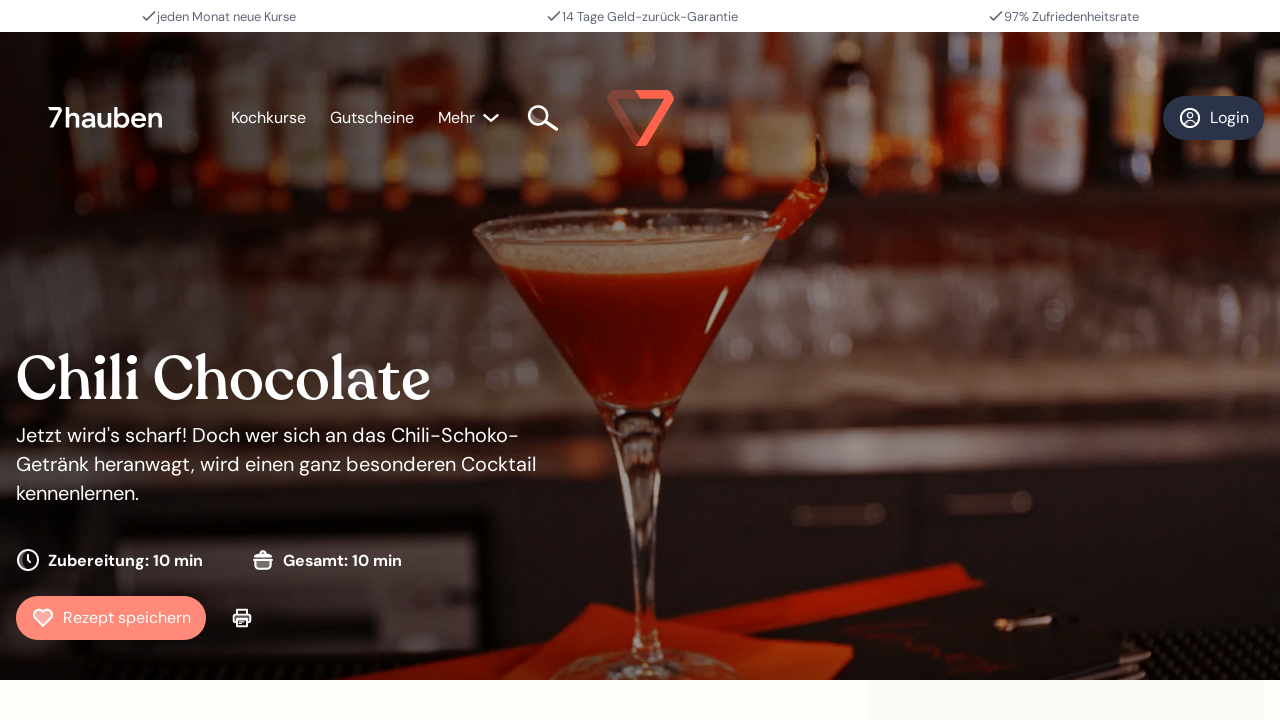

--- FILE ---
content_type: text/html
request_url: https://www.7hauben.com/rezept/chili-chocolate/
body_size: 21736
content:
<!DOCTYPE html><html lang="de"><head><meta charSet="utf-8"/><meta property="og:type" content="website"/><meta name="viewport" content="width=device-width, initial-scale=1.0, maximum-scale=1.0, user-scalable=0"/><meta name="theme-color" content="#212839"/><meta name="google-site-verification" content="Yw_pgSNqg11F1le9S4GSZ9qFk_al2TeV3x7top6kj3U"/><meta name="language" content="de"/><script><!-- Google Tag Manager -->
                                            (function(w,d,s,l,i){w[l]=w[l]||[];w[l].push({'gtm.start':
                                            new Date().getTime(),event:'gtm.js'});var f=d.getElementsByTagName(s)[0],
                                            j=d.createElement(s),dl=l!='dataLayer'?'&l='+l:'';j.async=true;j.src=
                                            'https://www.googletagmanager.com/gtm.js?id='+i+dl;f.parentNode.insertBefore(j,f);
                                            })(window,document,'script','dataLayer','GTM-P6F48M4');
                                            <!-- End Google Tag Manager --></script><script>var adbq = window.adbq || [];
  var adbs = window.adbs || {};

  adbs.accountId = 'BX8sa7';
  adbs.domain = '7hauben.com';

  adbs.currentPage = new URL( window.location.href );
  adbs.env = adbs.currentPage.searchParams.get( 'adb_debug' ) === 'true' ? 'dev' : 'prod';
  adbs.version = adbs.currentPage.searchParams.get( 'adb_version' );
  adbs.hasSessionStorageAccess = () => {
    const test = 'sessionStorageWriteable';
    try {
      sessionStorage.setItem( 'test', test );
      sessionStorage.removeItem( 'test' );

      return true;
    } catch ( e ) {
      return false;
    }
  };
  adbs.hasLocalStorageAccess = () => {
    const test = 'localStorageWriteable';
    try {
      localStorage.setItem( 'test', test );
      localStorage.removeItem( 'test' );

      return true;
    } catch ( e ) {
      return false;
    }
  };
  adbs.encodeInput = ( input ) => btoa( encodeURIComponent( JSON.stringify( input ) ) );
  adbs.decodeInput = ( input ) => JSON.parse( decodeURIComponent( atob(  input ) ) );
  adbs.isValidUrl = ( url ) => {
    try {
      new URL( url );

      return true;
    } catch ( e ) {
      return false;
    }

  };
  adbs.retry = 200;
  adbs.load = ( a, d, e, v ) => {
    const el = document.createElement( 'script' );
    el.type = 'text/javascript';
    el.async = true;
    el.onerror = () => {
      setTimeout( () => {

        adbs.load( adbs.accountId, adbs.domain, adbs.env, adbs.version );

        adbs.retry = adbs.retry * 1.5;

      }, adbs.retry);

    };
    el.src = 'https://bundle.' + d + '/client?subdomain=bundle2&env=' + e + '&account_id=' + a + ( v ? '&version=' + v : '' );
    const s = document.getElementsByTagName( 'script' )[0];
    s.parentNode.insertBefore( el, s );

  }
  adbs.spaListener = (history) => {
    const pushState = history.pushState
    history.pushState = function (state) {
      if (typeof history.onpushstate === 'function') {
        history.onpushstate({ state })
      }
      const output = pushState.apply(history, arguments)

      adbq.push({
        method: 'track',
        event_name: 'Viewed a page',
        event_type: 'standard',
        event_timestamp: new Date().getTime(),
        page_url: window.location.href,
        referrer_url: adbs.currentReferrer,
        page_title: document.title
      })

      adbs.currentReferrer = window.location.href

      return output
    }
  }

  adbq.push( {
    method: 'track',
    event_name: 'Viewed a page',
    event_type: 'standard',
    event_timestamp: new Date().getTime(),
    page_url: adbs.currentPage.href,
    referrer_url: document.referrer,
    page_title: document.title
  } );
  adbs.currentReferrer = adbs.currentPage.href

  if ( adbs.hasLocalStorageAccess() ) {
    if ( localStorage.getItem( 'adbq' ) ) {
      const storedQueue = JSON.parse( localStorage.getItem( 'adbq' ) );
      storedQueue.map( event => adbq.push( event ) );
    }

    localStorage.setItem( 'adbq', JSON.stringify( adbq ) );

  } else {
    const storedQueue = adbs.currentPage.searchParams.get( 'adbq' );
    if ( storedQueue ) {
      adbs.decodeInput( storedQueue ).map( event => adbq.push( event ) );
      adbs.currentPage.searchParams.delete( 'adbq' );
      window.history.replaceState({}, document.title, adbs.currentPage.href );

    }

    document.querySelectorAll('a').forEach( link => {
      let currentLink = link.getAttribute('href')
      if ( adbs.isValidUrl( currentLink ) ) {
        currentLink = new URL( link.getAttribute('href') );
        currentLink.searchParams.set( 'adbq', adbs.encodeInput( adbq ) );
        link.setAttribute( 'href', currentLink.href );
      }
    });

  }

  adbs.spaListener(window.history)
  adbs.load( adbs.accountId, adbs.domain, adbs.env, adbs.version );</script><title>Chili Chocolate – ein Cocktail mit Schärfe | Rezept von 7Hauben</title><meta name="robots" content="index,follow"/><meta name="description" content="Der Chili Chocolate Cocktail ist nichts für jeden. Doch wenn du Schoko und Chili magst, dann ist dieser Cocktail ein Muss für dich!"/><meta property="og:title" content="Chili Chocolate – ein Cocktail mit Schärfe | Rezept von 7Hauben"/><meta property="og:description" content="Der Chili Chocolate Cocktail ist nichts für jeden. Doch wenn du Schoko und Chili magst, dann ist dieser Cocktail ein Muss für dich!"/><meta property="og:image" content="https://7h-strapi.s3.eu-central-1.amazonaws.com/Screenshot_135_15656e1812_cbd3a3e496.png"/><script type="application/ld+json">{"@context":"https://schema.org","@type":"Recipe","name":"Chili Chocolate","description":"Der Chili Chocolate Cocktail ist nichts für jeden. Doch wenn du Schoko und Chili magst, dann ist dieser Cocktail ein Muss für dich!","prepTime":"PT10M","cookTime":"PT10M","totalTime":"PT1010M","author":[{"@type":"Person","name":"7hauben"}],"image":["https://7h-strapi.s3.eu-central-1.amazonaws.com/Screenshot_135_15656e1812_cbd3a3e496.png"],"recipeYield":"4","recipeCategory":" [object Object]","video":{"name":"Chili Chocolate","description":"Der Chili Chocolate Cocktail ist nichts für jeden. Doch wenn du Schoko und Chili magst, dann ist dieser Cocktail ein Muss für dich!","contentUrl":"https://www.youtube.com/watch?v=nt3tZf6UNos","embedUrl":"https://www.youtube.com/watch?v=nt3tZf6UNos","uploadDate":"2023-10-03T11:13:07.590Z","@type":"VideoObject","thumbnailUrl":["https://7h-strapi.s3.eu-central-1.amazonaws.com/Screenshot_135_15656e1812_cbd3a3e496.png"]},"recipeIngredient":["2 Chili","16cl Himbeerpüree","16cl Vodka","8cl Mozart White Chocolate","4cl weißer Schokoladensirup","32cl Apfelsaft","Weiße Schokolade zum Garnieren"],"recipeInstructions":[{"name":"Scharf trifft süß","text":"Zunächst die Chili klein schneiden. Diese dann gemeinsam mit den restlichen Zutaten in den Shaker geben und gut schütteln.","image":"https://7h-strapi.s3.eu-central-1.amazonaws.com/Screenshot_136_5825195e57_492ae54bdd.png","@type":"HowToStep"},{"name":"Double Strain","text":"Damit keine Chilikerne im Cocktail landen, wird dieser doppelt abgeseiht. Nachdem es die Flüssigkeit durch den Barsieb geschafft hat, gelangt sie durch einen feinen Teesieb ins Glas.","image":"https://7h-strapi.s3.eu-central-1.amazonaws.com/Screenshot_137_d870c3f7a9_231efb31af.png","@type":"HowToStep"},{"name":"Verfeinern und genießen","text":"Noch etwas weiße Schokolade drüber raspeln und fertig ist die scharfe Versuchung!","image":"https://7h-strapi.s3.eu-central-1.amazonaws.com/Screenshot_138_dd51ac599e_ff31ce66cd.png","@type":"HowToStep"}]}</script><meta name="next-head-count" content="15"/><link rel="preload" href="/_next/static/css/610d46a4a7d5a998.css" as="style"/><link rel="stylesheet" href="/_next/static/css/610d46a4a7d5a998.css" data-n-g=""/><link rel="preload" href="/_next/static/css/e7e25dda438c4575.css" as="style"/><link rel="stylesheet" href="/_next/static/css/e7e25dda438c4575.css" data-n-p=""/><link rel="preload" href="/_next/static/css/ef59cb145598133e.css" as="style"/><link rel="stylesheet" href="/_next/static/css/ef59cb145598133e.css" data-n-p=""/><noscript data-n-css=""></noscript><script defer="" nomodule="" src="/_next/static/chunks/polyfills-42372ed130431b0a.js"></script><script src="/_next/static/chunks/webpack-1ebd5be0982d8667.js" defer=""></script><script src="/_next/static/chunks/framework-ff47b0878efc3e9b.js" defer=""></script><script src="/_next/static/chunks/main-c7e87924c6ce4e35.js" defer=""></script><script src="/_next/static/chunks/pages/_app-770502cfe179bc05.js" defer=""></script><script src="/_next/static/chunks/5872-315d51aa0d2b10e3.js" defer=""></script><script src="/_next/static/chunks/1664-66a9a738bfb2fdef.js" defer=""></script><script src="/_next/static/chunks/7988-48b0b82a7a59fa0c.js" defer=""></script><script src="/_next/static/chunks/3679-11a05a666fa70534.js" defer=""></script><script src="/_next/static/chunks/5384-c2b06400a60d0655.js" defer=""></script><script src="/_next/static/chunks/8079-67cccd1090d33068.js" defer=""></script><script src="/_next/static/chunks/2138-4aef8a261d65710d.js" defer=""></script><script src="/_next/static/chunks/8735-60f255ab8e13fa3e.js" defer=""></script><script src="/_next/static/chunks/7437-708ac9b5698b0f60.js" defer=""></script><script src="/_next/static/chunks/3253-c314e70d8cd9c75f.js" defer=""></script><script src="/_next/static/chunks/5202-a38e15fb2cd58bf8.js" defer=""></script><script src="/_next/static/chunks/120-99cfb985e0ead115.js" defer=""></script><script src="/_next/static/chunks/3625-f674fd1eb8e198e8.js" defer=""></script><script src="/_next/static/chunks/129-6347e91c01cf1cb8.js" defer=""></script><script src="/_next/static/chunks/8159-c0cabbb8f94b995e.js" defer=""></script><script src="/_next/static/chunks/9872-9762d2b4022a8421.js" defer=""></script><script src="/_next/static/chunks/6848-60f0e38cda201b45.js" defer=""></script><script src="/_next/static/chunks/2051-a39e4cf1c1026eaf.js" defer=""></script><script src="/_next/static/chunks/9332-fc6233fd57b8181b.js" defer=""></script><script src="/_next/static/chunks/5772-48348f898dad5c11.js" defer=""></script><script src="/_next/static/chunks/3346-cb0aa8b56d89d5e2.js" defer=""></script><script src="/_next/static/chunks/5547-e8f6c9e49b7fd099.js" defer=""></script><script src="/_next/static/chunks/1434-3ca16c3e2176e0e0.js" defer=""></script><script src="/_next/static/chunks/449-54710b8d5b8e44b9.js" defer=""></script><script src="/_next/static/chunks/pages/rezept/%5Bslug%5D-60eaf5ae316bc787.js" defer=""></script><script src="/_next/static/3UfeCEujVYp9nZwKopVmz/_buildManifest.js" defer=""></script><script src="/_next/static/3UfeCEujVYp9nZwKopVmz/_ssgManifest.js" defer=""></script></head><body><div id="__next"><div><div class="shHeaderSection_headerSection__vveQs"></div><div class="shTrustTeaser_teaser__g4Eyu"><div class="py-1 py-md-2 topTeaser tw-bg-[#ffffff] tw-h-[calc(1rem+16px)] tw-flex tw-items-center"><div class="container"><div class="row"><div class="col-12 text-dark"><div class="md:tw-hidden"><div class="swiper"><div class="swiper-wrapper"><div class="swiper-slide"><div class="px-2 opacity-75 tw-flex tw-gap-[10px] tw-items-center small-text tw-justify-center"><svg xmlns="http://www.w3.org/2000/svg" viewBox="0 0 24 24" class="svg-small"><path d="M8.21 19.25c-.33 0-.65-.13-.88-.37l-4.42-4.42c-.49-.49-.49-1.28 0-1.77s1.28-.49 1.77 0l3.54 3.54L19.34 5.11c.49-.49 1.28-.49 1.77 0s.49 1.28 0 1.77l-12 12c-.24.24-.55.37-.88.37Z" fill="#2a3349"></path></svg>jeden Monat neue Kurse</div></div><div class="swiper-slide"><div class="px-2 opacity-75 tw-flex tw-gap-[10px] tw-items-center small-text tw-justify-center"><svg xmlns="http://www.w3.org/2000/svg" viewBox="0 0 24 24" class="svg-small"><path d="M8.21 19.25c-.33 0-.65-.13-.88-.37l-4.42-4.42c-.49-.49-.49-1.28 0-1.77s1.28-.49 1.77 0l3.54 3.54L19.34 5.11c.49-.49 1.28-.49 1.77 0s.49 1.28 0 1.77l-12 12c-.24.24-.55.37-.88.37Z" fill="#2a3349"></path></svg>14 Tage Geld-zurück-Garantie</div></div><div class="swiper-slide"><div class="px-2 opacity-75 tw-flex tw-gap-[10px] tw-items-center small-text tw-justify-center"><svg xmlns="http://www.w3.org/2000/svg" viewBox="0 0 24 24" class="svg-small"><path d="M8.21 19.25c-.33 0-.65-.13-.88-.37l-4.42-4.42c-.49-.49-.49-1.28 0-1.77s1.28-.49 1.77 0l3.54 3.54L19.34 5.11c.49-.49 1.28-.49 1.77 0s.49 1.28 0 1.77l-12 12c-.24.24-.55.37-.88.37Z" fill="#2a3349"></path></svg>97% Zufriedenheitsrate</div></div></div></div></div><div class="tw-hidden md:tw-flex tw-justify-around"><div class="px-2 opacity-75 tw-flex tw-gap-[10px] tw-items-center small-text tw-justify-center"><svg xmlns="http://www.w3.org/2000/svg" viewBox="0 0 24 24" class="svg-small"><path d="M8.21 19.25c-.33 0-.65-.13-.88-.37l-4.42-4.42c-.49-.49-.49-1.28 0-1.77s1.28-.49 1.77 0l3.54 3.54L19.34 5.11c.49-.49 1.28-.49 1.77 0s.49 1.28 0 1.77l-12 12c-.24.24-.55.37-.88.37Z" fill="#2a3349"></path></svg>jeden Monat neue Kurse</div><div class="px-2 opacity-75 tw-flex tw-gap-[10px] tw-items-center small-text tw-justify-center"><svg xmlns="http://www.w3.org/2000/svg" viewBox="0 0 24 24" class="svg-small"><path d="M8.21 19.25c-.33 0-.65-.13-.88-.37l-4.42-4.42c-.49-.49-.49-1.28 0-1.77s1.28-.49 1.77 0l3.54 3.54L19.34 5.11c.49-.49 1.28-.49 1.77 0s.49 1.28 0 1.77l-12 12c-.24.24-.55.37-.88.37Z" fill="#2a3349"></path></svg>14 Tage Geld-zurück-Garantie</div><div class="px-2 opacity-75 tw-flex tw-gap-[10px] tw-items-center small-text tw-justify-center"><svg xmlns="http://www.w3.org/2000/svg" viewBox="0 0 24 24" class="svg-small"><path d="M8.21 19.25c-.33 0-.65-.13-.88-.37l-4.42-4.42c-.49-.49-.49-1.28 0-1.77s1.28-.49 1.77 0l3.54 3.54L19.34 5.11c.49-.49 1.28-.49 1.77 0s.49 1.28 0 1.77l-12 12c-.24.24-.55.37-.88.37Z" fill="#2a3349"></path></svg>97% Zufriedenheitsrate</div></div></div></div></div></div></div><div><div class="shCommerceTeaser_teaser__YzSr_"></div></div></div><noscript><iframe src="https://www.googletagmanager.com/ns.html?id=GTM-P6F48M4" height="0" width="0" style="display:none;visibility:hidden"></iframe></noscript><div class=""><div class="recipeDetailHeader_recipeDetailHeader__N_3Qz"><div class="shHeader_header__bp3SS no-select p-relative recipeDetailHeader_header__7a5N1"><div class="shHeader_headerBackgroundImage__NPVcR"><img class=" false shImage_viewportWidth__hz3CN false false false" src="https://d2z9jv66wc4wox.cloudfront.net/eyJidWNrZXQiOiI3aC1zdHJhcGkiLCJrZXkiOiJTY3JlZW5zaG90XzEzNV8xNTY1NmUxODEyX2NiZDNhM2U0OTYucG5nIiwiZWRpdHMiOnsicmVzaXplIjp7IndpZHRoIjoxOTAwLCJoZWlnaHQiOm51bGwsImZpdCI6ImNvdmVyIn19fQ==" alt="7hauben kochen" loading="eager"/></div><div class="shHeader_headerBackgroundBottomGradient__vXTKS"></div><div class="shHeader_headerBackgroundLinearGradient__DLMCH"></div><div class="shHeader_headerMenu__bQ4Fg"><div class="px-2 px-lg-3 py-2 py-md-4 py-xl-5  shMenu_menu__yHOmp " id="menu"><div class="shMenu_menuMain___6qc8 h-100"><div class="shMenu_brandwordMark__baeh9"><a class="mr-0 mr-sm-3 mr-xl-5 align-self-center" aria-label="zur Startseite" href="/"><svg viewBox="0 0 101 20" xmlns="http://www.w3.org/2000/svg" fill-rule="evenodd" clip-rule="evenodd" stroke-linejoin="round" stroke-miterlimit="2"><path d="M18.626.028v7.067c.415-1.024 2.378-1.881 3.872-1.881 3.623 0 5.033 2.212 5.033 5.531v7.91h-3.153v-7.44c0-2.046-.747-3.374-2.655-3.374-1.742 0-3.097 1.383-3.097 3.374v7.44H15.5L15.473 0l3.153.028zm11.007 14.893c0-3.346 3.235-4.37 6.914-4.37.58 0 1.106.056 1.603.111.084-.221.11-.47.11-.774 0-1.466-1.382-2.213-2.903-2.213-1.216 0-2.212.553-2.738 1.881l-2.572-.941c.692-2.157 2.959-3.512 5.614-3.512 3.07 0 5.698 1.992 5.698 4.84l.055 8.712H38.51l-.111-1.687c-.802 1.161-2.516 2.046-4.203 2.046-2.461 0-4.564-1.576-4.564-4.093zm8.822-1.825c-.194-.028-1.355-.111-2.655-.111-1.826 0-3.181.332-3.181 1.853 0 1.051.968 1.825 2.323 1.825 1.854 0 3.54-1.438 3.54-3.207 0-.167 0-.277-.027-.36zm14.132 3.927c-.471 1.161-2.296 1.991-4.15 1.991-3.151 0-4.894-2.212-4.894-5.365V5.518h3.153v7.799c0 1.77.857 2.987 2.848 2.987 1.577 0 2.987-1.383 2.987-2.821V5.49h3.125v13.165h-2.96l-.11-1.632zm18.805-4.84c0 3.734-2.544 6.803-6.03 6.803-1.658 0-3.483-.691-4.313-1.908l-.138 1.577h-2.85L58.119 0l3.014.028v6.956c.968-1.272 2.434-1.825 4.093-1.825 3.678 0 6.167 2.986 6.167 7.024zm-6.665 4.121c2.24 0 3.678-1.964 3.678-4.176 0-2.268-1.41-4.259-3.512-4.259-2.24 0-3.871 1.687-3.871 4.203 0 2.241 1.354 4.232 3.705 4.232zm8.269-4.259c0-4.149 2.683-6.886 6.693-6.886 3.872 0 6.416 2.599 6.416 6.72 0 .387 0 .664-.028.857l-10.066.111c0 1.687 1.382 3.54 3.678 3.54 1.493 0 2.71-.581 3.484-2.019l2.738.829c-.912 2.241-3.43 3.706-6.167 3.706-4.038 0-6.748-2.848-6.748-6.858zm3.18-1.549 6.776-.027c0-1.522-1.548-2.794-3.374-2.794-1.88 0-3.291 1.272-3.401 2.821h-.001zm14.907-3.07c.996-1.465 2.296-2.267 4.23-2.267 3.79 0 4.813 2.544 4.813 6.609v6.887h-3.07v-7.053c0-2.571-1.07-3.636-2.683-3.635-1.86 0-3.18 2.004-3.18 4.133v6.555h-2.986V5.574h2.876v1.852zM0 0l1.618 3.014h7.619L1.286 18.655h3.429l7.37-14.756a1.722 1.722 0 0 0 0-1.715L11.283.83A1.658 1.658 0 0 0 9.845 0H0z" fill="#fff"></path></svg></a></div><ul class="h-100"><li class="no-select d-flex align-items-center"><a href="/kochkurse/">Kochkurse</a></li><li class="no-select d-flex d-sm-none d-lg-flex align-items-center"><a href="/gutscheine/">Gutscheine</a></li><li class="no-select p-relative d-flex align-items-center"><span>Mehr</span><svg xmlns="http://www.w3.org/2000/svg" viewBox="0 0 24 24" class="ml-1 svg-24 svg-light"><path d="M12 16c-.23 0-.46-.07-.66-.2l-.1-.08-6.57-5.63c-.24-.21-.39-.49-.41-.81s.08-.62.28-.86c.39-.45 1.06-.55 1.56-.22l.11.08 5.8 4.97 5.79-4.96c.5-.43 1.25-.37 1.67.13.39.45.38 1.13-.02 1.57l-.1.09-6.57 5.64c-.22.19-.5.28-.77.28Z" fill="currentColor"></path></svg></li></ul></div><div class="shMenu_menuBetween__SSj5i"><a aria-label="zur Startseite" href="/"><svg xmlns="http://www.w3.org/2000/svg" viewBox="0 0 67 56"><g fill="#FF634C" fill-rule="evenodd"><path d="M7.393 0c-1.84 0-3.44.88-4.48 2.56L.833 6c-1.04 1.76-1.12 3.68-.16 5.28l25.76 43.04c.64 1.12 1.76 1.68 2.96 1.68h8.48L9.553 8.72h23.84l5.2-8.72h-31.2z" opacity="0.25"></path><path d="M59.393 0h-31.2l5.2 8.72h23.84L28.913 56h8.48c1.2 0 2.32-.56 2.96-1.68l25.76-43.04c.96-1.6.88-3.52-.16-5.28l-2.08-3.44C62.913.88 61.233 0 59.393 0"></path></g></svg></a></div><div class="shMenu_searchIcon__w8lR_ c-pointer"><a class="d-flex align-items-center tw-p-2 lg:tw-p-0" aria-label="zur Suche" href="/suche/"><svg xmlns="http://www.w3.org/2000/svg" viewBox="0 0 24 24" class="svg-light mr-3 mr-lg-4 tw-w-[24px] lg:tw-w-[32px]"><g fill="#2a3349"><path d="M8.37 17.83c-4.27 0-7.75-3.47-7.75-7.75a7.75 7.75 0 1 1 7.75 7.75Zm0-13.49c-3.17 0-5.75 2.58-5.75 5.75s2.58 5.75 5.75 5.75 5.75-2.58 5.75-5.75-2.58-5.75-5.75-5.75Z"></path><path d="M3.26 5.59s.26 4.1 4.1 6.3 7.04 2.23 7.04 2.23-7.31 3.53-10.23.37c-2.88-3.11-.91-8.9-.91-8.9Z" opacity="0.3"></path><path d="M22.12 21.66c-.25 0-.5-.07-.72-.23l-8.02-5.62c-.57-.4-.7-1.18-.31-1.74.4-.57 1.18-.7 1.74-.31l8.02 5.62c.57.4.7 1.18.31 1.74-.24.35-.63.53-1.03.53Z"></path></g></svg></a></div><div class="text-white shMenu_toggleMobile__rX023 no-select">Menü</div><div class="shMenu_menuProfile__pCrjk"><button aria-label="Login" tabindex="0" class=" shButton_button__CZtUK shButton_solid-dark__a4hQp shButton_small__B4XU2"><svg xmlns="http://www.w3.org/2000/svg" viewBox="0 0 24 24" class="svg-light svg-24"><g fill="#2a3349"><path d="M12 12c-.91-.91-.91-1.82-.91-2.73s0-1.82.91-2.73c-1.51 0-2.73 1.22-2.73 2.73S10.49 12 12 12Zm-2.66 8.72c.24-2.29 1.13-4.53 2.66-6.45-2.97 0-5.43 2.19-5.85 5.05-.04.28 3.14 1.83 3.19 1.4Z" opacity="0.3"></path><path d="M12 12.58c-1.82 0-3.31-1.48-3.31-3.31S10.17 5.96 12 5.96s3.31 1.48 3.31 3.31-1.48 3.31-3.31 3.31Zm0-5.45c-1.18 0-2.15.96-2.15 2.15s.96 2.15 2.15 2.15 2.15-.96 2.15-2.15-.96-2.15-2.15-2.15Z"></path><path d="M12 22.12C6.42 22.12 1.88 17.58 1.88 12S6.42 1.88 12 1.88 22.12 6.42 22.12 12 17.58 22.12 12 22.12Zm-5-3.8c1.42 1.12 3.19 1.74 5 1.74s3.58-.62 5-1.74c-.77-2.08-2.77-3.47-5-3.47s-4.22 1.39-5 3.47Zm5-14.38c-4.44 0-8.06 3.62-8.06 8.06 0 2.05.76 3.99 2.15 5.48 1.05-2.31 3.35-3.79 5.9-3.79s4.85 1.48 5.9 3.79A7.99 7.99 0 0 0 20.04 12c0-4.44-3.61-8.06-8.06-8.06Z"></path></g></svg>Login</button></div></div></div><div class="shHeader_headerContent__0Y0kM"><div class="container"><div class="row"><div class="col-12 col-lg-8"><h1 class="h1-small">Chili Chocolate</h1><div class="shMarkdown_markdown__23K7c  mt-2 mw-section recipe-detail_intro__rS1PN"><p>Jetzt wird&#39;s scharf! Doch wer sich an das Chili-Schoko-Getränk heranwagt, wird einen ganz besonderen Cocktail kennenlernen.</p>
</div></div><div class="col-12 col-lg-8 justify-items-start align-items-center d-flex mt-4"><div class="d-flex align-items-start align-items-md-end"><svg xmlns="http://www.w3.org/2000/svg" viewBox="0 0 24 24" class="mr-2 svg-24 svg-light"><g fill="currentColor"><path d="M12 23C5.93 23 1 18.07 1 12S5.93 1 12 1s11 4.93 11 11-4.93 11-11 11Zm0-20c-4.96 0-9 4.04-9 9s4.04 9 9 9 9-4.04 9-9-4.04-9-9-9Z"></path><path d="M14.17 15.17c-.26 0-.51-.1-.71-.29l-2.17-2.17A.99.99 0 0 1 11 12V6.93c0-.55.45-1 1-1s1 .45 1 1v4.66l1.88 1.88a.996.996 0 0 1-.71 1.7Z"></path><path fill-rule="evenodd" d="M12 2.43S6.06 5.04 6.35 12c.43 6.52 5.65 9.57 5.65 9.57s-8.84.58-9.57-9.57C1.71 2.87 12 2.43 12 2.43Z" opacity="0.3"></path></g></svg><strong class="mr-3 mr-md-5">Zubereitung: <!-- -->10 min</strong></div><div class="d-flex align-items-start align-items-md-end"><svg xmlns="http://www.w3.org/2000/svg" viewBox="0 0 24 24" class="mr-2 svg-24 svg-light"><g fill="#2a3349"><circle cx="12" cy="6.24" r="2.53" opacity="0.3"></circle><path d="m4.41 11.94.13 5.82 1.9 3.04h10.63l2.53-2.78v-6.08H4.41Z" opacity="0.3"></path><path d="M15.16 5.73h1.27c.81 0 4.26 1.22 4.64 2.36 0 0 .45 1.3-.87 1.3H3.79c-1.16 0-.83-1.26-.83-1.26.38-1.14 3.09-2.27 4.36-2.27h1.27M8.2 21.87c-3.57 0-4.87-2.91-4.87-4.87v-5.06h2.15V17c0 .45.17 2.72 2.72 2.72h7.6c.42-.02 2.72-.25 2.72-2.72v-5.06h2.15V17c0 3.73-3.16 4.82-4.84 4.87H8.2Z"></path><path d="M20.86 13.01H3.14c-.59 0-1.08-.48-1.08-1.08s.48-1.08 1.08-1.08h17.72c.59 0 1.08.48 1.08 1.08s-.48 1.08-1.08 1.08ZM12 9.34c-1.99 0-3.61-1.62-3.61-3.61S10.01 2.12 12 2.12s3.61 1.62 3.61 3.61S13.99 9.34 12 9.34Zm0-5.06c-.8 0-1.45.65-1.45 1.46S11.2 7.2 12 7.2s1.45-.65 1.45-1.46S12.8 4.28 12 4.28Z"></path></g></svg><strong>Gesamt: <!-- -->10 min</strong></div></div><div class="col-12 col-lg-8 justify-items-start align-items-center d-flex mt-4"><button aria-label="Rezept speichern" tabindex="0" class="my-0 shButton_button__CZtUK shButton_primary__kribJ shButton_small__B4XU2"><div class="shButton_disabledOverlay__nl8rY"></div><svg xmlns="http://www.w3.org/2000/svg" viewBox="0 0 24 24" class="svg-light mr-2 svg-24"><g fill="#2a3349"><path d="M12 21.25 3.17 12.4a5.93 5.93 0 0 1-1.21-3.62c0-3.32 2.7-6.02 6.02-6.02 1.56 0 3.02.56 4.05 1.5 1.09-.97 2.49-1.5 3.98-1.5 3.32 0 6.02 2.7 6.02 6.02 0 1.51-.41 2.72-1.25 3.67l-8.79 8.79ZM4.72 11.14 12 18.42l7.33-7.33c.47-.54.71-1.29.71-2.31a4.027 4.027 0 0 0-7.24-2.42l-.86 1.15-.78-1.21c-.6-.94-1.85-1.54-3.18-1.54-2.22 0-4.02 1.81-4.02 4.02 0 .88.26 1.67.76 2.36Z"></path><path d="M12 21.25 3.17 12.4a5.93 5.93 0 0 1-1.21-3.62c0-3.32 2.7-6.02 6.02-6.02 1.56 0 3.02.56 4.05 1.5 1.09-.97 2.49-1.5 3.98-1.5 3.32 0 6.02 2.7 6.02 6.02 0 1.51-.41 2.72-1.25 3.67l-8.79 8.79Z" opacity="0.3"></path></g></svg>Rezept speichern</button><div class="mx-4 h-100 d-flex align-items-center c-pointer" data-tip="Rezept drucken" data-text-color="#2a3349" data-background-color="#ffffff" data-place="bottom"><svg xmlns="http://www.w3.org/2000/svg" viewBox="0 0 24 24" class="svg-light svg-24"><g fill="#2a3349"><path d="M7 16.17H5.33c-.92 0-1.67-.75-1.67-1.67v-4.17c0-.92.75-1.67 1.67-1.67h13.33c.92 0 1.67.75 1.67 1.67v4.17c0 .92-.75 1.67-1.67 1.67h-1.67v-3.33H7v3.33Z" opacity="0.3"></path><path d="M7 21.29a.96.96 0 0 1-.96-.96v-3.21h-.71c-1.39 0-2.54-1.09-2.62-2.47v-4.32c0-1.45 1.18-2.62 2.62-2.62h.71V3.67c0-.49.36-.9.85-.95h10.12c.49 0 .9.36.95.85v4.16h.71c1.39 0 2.54 1.09 2.62 2.47v4.32c0 1.45-1.17 2.62-2.62 2.62h-.71v3.21c0 .49-.36.9-.85.95H6.99Zm.96-1.92h8.08v-4.75H7.96v4.75Zm10-4.17h.71c.36 0 .66-.27.7-.63v-4.25c0-.39-.32-.71-.71-.71H5.33c-.39 0-.71.32-.71.71v4.17c0 .39.32.71.71.71h.71v-2.38c0-.49.36-.9.85-.95H17c.53 0 .96.43.96.96v2.38Zm-10-7.49h8.08V4.63H7.96v3.08Z"></path><path d="M9.08 16.42c-.3 0-.54-.24-.54-.54 0-.26.19-.49.44-.53h5.1c.3 0 .54.24.54.54 0 .26-.19.49-.44.53h-5.1Zm0 1.66c-.3 0-.54-.24-.54-.54 0-.26.19-.49.44-.53h2.59c.3 0 .54.24.54.54 0 .26-.19.49-.44.53h-2.6Z"></path></g></svg></div></div></div></div></div></div></div><div class="container "><div class="row"><div class="col-12 col-lg-7 col-xl-8 pr-4 pr-xl-6"><div class="mt-6"><h4 class="mb-4">Rezeptvideo</h4></div><div class="d-block d-lg-none mt-6"><h4>Zutaten</h4><div class="d-flex align-items-center mb-4"><p class="mr-3">Portionen</p><div class="d-flex align-items-stretch bg-white shPortionsSlider_portionSlider__c2LQ_"><div class="shPortionsSlider_box__PTN6h undefined">-</div><div class="shPortionsSlider_boxValue__fS7xU"><p class="h-100 w-100 mx-auto my-auto">4</p></div><div class="shPortionsSlider_box__PTN6h undefined">+</div></div></div><table class="w-100 mb-4 recipe-detail_ingredientsTable__yZal4"><tbody><tr><td class="recipe-detail_amount__kJix_">2<!-- --> <!-- --> </td><td>Chili</td></tr><tr><td class="recipe-detail_amount__kJix_">16<!-- --> <!-- -->cl</td><td>Himbeerpüree</td></tr><tr><td class="recipe-detail_amount__kJix_">16<!-- --> <!-- -->cl</td><td>Vodka</td></tr><tr><td class="recipe-detail_amount__kJix_">8<!-- --> <!-- -->cl</td><td>Mozart White Chocolate</td></tr><tr><td class="recipe-detail_amount__kJix_">4<!-- --> <!-- -->cl</td><td>weißer Schokoladensirup</td></tr><tr><td class="recipe-detail_amount__kJix_">32<!-- --> <!-- -->cl</td><td>Apfelsaft</td></tr><tr><td class="recipe-detail_ingredientsAdditional__SFrdg" colSpan="2"><div class="shMarkdown_markdown__23K7c  "><p>Weiße Schokolade zum Garnieren</p>
</div></td></tr></tbody></table><a href="https://api.getbring.com/rest/bringrecipes/deeplink?url=https%3A%2F%2Fwww.7hauben.com%2Frezept%2Fchili-chocolate&amp;source=web&amp;baseQuantity=4&amp;requestedQuantity=4" aria-label="open getbring" target="_blank" rel="noopener noreferrer" class="tw-text-white tw-mt-3 tw-bg-[#37474F] tw-rounded-md tw-flex tw-justify-center tw-items-center tw-gap-2 px-3 py-2"><img src="/logo/getbringlist_icon.png" alt="Logo von GetBring App" width="26" height="34" class=""/>Zur Einkaufsliste</a></div><div><div class="mt-6"><div class="row"><div class="col-12"><p class="text-dark opacity-75 title">Schritt <!-- -->1</p><h4 class="mb-4 ">Scharf trifft süß</h4><img class="w-100 mb-3 border-radius shImage_fluid__3IHHp false false false false" src="https://d2z9jv66wc4wox.cloudfront.net/eyJidWNrZXQiOiI3aC1zdHJhcGkiLCJrZXkiOiJTY3JlZW5zaG90XzEzNl81ODI1MTk1ZTU3XzQ5MmFlNTRiZGQucG5nIiwiZWRpdHMiOnsicmVzaXplIjp7IndpZHRoIjo3MDAsImhlaWdodCI6bnVsbCwiZml0IjoiY292ZXIifX19" alt="7hauben kochen" loading="eager"/></div><div class="col-12 col-md-5"><table class="mb-3 recipe-detail_ingredientsTableText__pZbAF"><tbody><tr><td class="recipe-detail_amount__kJix_">2<!-- --> <!-- --> </td><td>Chili</td></tr><tr><td class="recipe-detail_amount__kJix_">16<!-- --> <!-- -->cl</td><td>Himbeerpüree</td></tr><tr><td class="recipe-detail_amount__kJix_">16<!-- --> <!-- -->cl</td><td>Vodka</td></tr><tr><td class="recipe-detail_amount__kJix_">8<!-- --> <!-- -->cl</td><td>Mozart White Chocolate</td></tr><tr><td class="recipe-detail_amount__kJix_">4<!-- --> <!-- -->cl</td><td>weißer Schokoladensirup</td></tr><tr><td class="recipe-detail_amount__kJix_">32<!-- --> <!-- -->cl</td><td>Apfelsaft</td></tr></tbody></table></div><div class="col-12 col-md-7"><div class="shMarkdown_markdown__23K7c  recipe-detail_recipeStep__zLF78"><p>Zunächst die Chili klein schneiden. Diese dann gemeinsam mit den restlichen Zutaten in den Shaker geben und gut schütteln.</p>
</div></div></div></div><div class="mt-6"><div class="row"><div class="col-12"><p class="text-dark opacity-75 title">Schritt <!-- -->2</p><h4 class="mb-4 ">Double Strain</h4><img class="w-100 mb-3 border-radius shImage_fluid__3IHHp false false false false" src="https://d2z9jv66wc4wox.cloudfront.net/eyJidWNrZXQiOiI3aC1zdHJhcGkiLCJrZXkiOiJTY3JlZW5zaG90XzEzN19kODcwYzNmN2E5XzIzMWVmYjMxYWYucG5nIiwiZWRpdHMiOnsicmVzaXplIjp7IndpZHRoIjo3MDAsImhlaWdodCI6bnVsbCwiZml0IjoiY292ZXIifX19" alt="7hauben kochen" loading="eager"/></div><div class="col-12"><div class="shMarkdown_markdown__23K7c  recipe-detail_recipeStep__zLF78"><p>Damit keine Chilikerne im Cocktail landen, wird dieser doppelt abgeseiht. Nachdem es die Flüssigkeit durch den Barsieb geschafft hat, gelangt sie durch einen feinen Teesieb ins Glas.</p>
</div></div></div></div></div><div><div class="mt-6"><div class="row"><div class="col-12"><p class="text-dark opacity-75 title">Schritt <!-- -->3</p><h4 class="mb-4 ">Verfeinern und genießen</h4><img class="w-100 mb-3 border-radius shImage_fluid__3IHHp false false false false" src="https://d2z9jv66wc4wox.cloudfront.net/eyJidWNrZXQiOiI3aC1zdHJhcGkiLCJrZXkiOiJTY3JlZW5zaG90XzEzOF9kZDUxYWM1OTllX2ZmMzFjZTY2Y2QucG5nIiwiZWRpdHMiOnsicmVzaXplIjp7IndpZHRoIjo3MDAsImhlaWdodCI6bnVsbCwiZml0IjoiY292ZXIifX19" alt="7hauben kochen" loading="eager"/></div><div class="col-12"><div class="shMarkdown_markdown__23K7c  recipe-detail_recipeStep__zLF78"><p>Noch etwas weiße Schokolade drüber raspeln und fertig ist die scharfe Versuchung!</p>
</div></div></div></div></div></div><div class="h-100 col-lg-5 col-xl-4"><div class="bg-solid-cream-02 py-6 px-xl-6 px-4 d-none d-lg-block"><h4>Zutaten</h4><div class="d-flex align-items-center mb-4"><p class="mr-3">Portionen</p><div class="d-flex align-items-stretch bg-white shPortionsSlider_portionSlider__c2LQ_"><div class="shPortionsSlider_box__PTN6h undefined">-</div><div class="shPortionsSlider_boxValue__fS7xU"><p class="h-100 w-100 mx-auto my-auto">4</p></div><div class="shPortionsSlider_box__PTN6h undefined">+</div></div></div><table class="w-100 mb-4 recipe-detail_ingredientsTable__yZal4"><tbody><tr><td class="recipe-detail_amount__kJix_">2<!-- --> <!-- --> </td><td>Chili</td></tr><tr><td class="recipe-detail_amount__kJix_">16<!-- --> <!-- -->cl</td><td>Himbeerpüree</td></tr><tr><td class="recipe-detail_amount__kJix_">16<!-- --> <!-- -->cl</td><td>Vodka</td></tr><tr><td class="recipe-detail_amount__kJix_">8<!-- --> <!-- -->cl</td><td>Mozart White Chocolate</td></tr><tr><td class="recipe-detail_amount__kJix_">4<!-- --> <!-- -->cl</td><td>weißer Schokoladensirup</td></tr><tr><td class="recipe-detail_amount__kJix_">32<!-- --> <!-- -->cl</td><td>Apfelsaft</td></tr><tr><td class="recipe-detail_ingredientsAdditional__SFrdg" colSpan="2"><div class="shMarkdown_markdown__23K7c  "><p>Weiße Schokolade zum Garnieren</p>
</div></td></tr></tbody></table><a href="https://api.getbring.com/rest/bringrecipes/deeplink?url=https%3A%2F%2Fwww.7hauben.com%2Frezept%2Fchili-chocolate&amp;source=web&amp;baseQuantity=4&amp;requestedQuantity=4" aria-label="open getbring" target="_blank" rel="noopener noreferrer" class="tw-text-white tw-mt-3 tw-bg-[#37474F] tw-rounded-md tw-flex tw-justify-center tw-items-center tw-gap-2 px-3 py-2"><img src="/logo/getbringlist_icon.png" alt="Logo von GetBring App" width="26" height="34" class=""/>Zur Einkaufsliste</a></div><div class="bg-solid-cream-02 py-6 px-xl-6 px-4 mt-5 d-block"><div class=" recipe-newsletter_newsletterForm__ONIBX"><h3>Newsletter</h3><strong>10 % Rabatt für Neukunden</strong><p>Spare bei deinem ersten Onlinekurs und bleib auf dem Laufenden!</p><form action="#"><div class="row"><div class="col-12 tw-flex tw-flex-col tw-gap-2 tw-mt-2"><input name="firstname" required="" type="text" placeholder="Vorname" class="mb-3" value=""/><input name="mail" required="" type="email" placeholder="E-Mail" class="mb-3" value=""/><p class="small-text opacity-50">Mit der Newsletter-Anmeldung stimmst du der <a href="/inhalt/datenschutz/" target="_blank" class="c-pointer text-underline">Datenschutzerklärung</a> und der Speicherung deiner Daten zu.</p><button aria-label="Kostenlos anmelden" tabindex="0" class=" shButton_button__CZtUK shButton_primary__kribJ shButton_large__459NJ">Kostenlos anmelden</button></div></div></form></div></div><div class="bg-solid-cream-02 py-6 px-xl-6 px-4 mt-5 d-block"><h3 class="">Rezept teilen</h3><p class="tw-pb-2">Teile das Rezept mit deinen Liebsten.</p><div class="tw-flex tw-flex-col tw-gap-3 tw-w-full tw-h-auto"><a target="_blank" aria-label="open whatsapp" class="tw-flex tw-w-full tw-flex-row tw-justify-center tw-items-center tw-gap-2 tw-p-4 tw-rounded-md hover:tw-bg-[#25D366] hover:tw-text-white tw-text-[#25D366] tw-border tw-border-[#25D366] tw-transition-all tw-duration-150 tw-ease-in-out" href="https://api.whatsapp.com/send?text=https%3A%2F%2Fwww.7hauben.com%2Frezept%2Fchili-chocolate%2F:"><svg xmlns="http://www.w3.org/2000/svg" fill="currentColor" preserveAspectRatio="xMidYMid meet" class="tw-h-4 tw-w-4" viewBox="0 0 40 40"><g><path d="m25 21.7q0.3 0 2.2 1t2 1.2q0 0.1 0 0.3 0 0.8-0.4 1.7-0.3 0.9-1.6 1.5t-2.2 0.6q-1.3 0-4.3-1.4-2.2-1-3.8-2.6t-3.3-4.2q-1.6-2.3-1.6-4.3v-0.2q0.1-2 1.7-3.5 0.5-0.5 1.2-0.5 0.1 0 0.4 0t0.4 0.1q0.4 0 0.6 0.1t0.3 0.6q0.2 0.5 0.8 2t0.5 1.7q0 0.5-0.8 1.3t-0.7 1q0 0.2 0.1 0.3 0.7 1.7 2.3 3.1 1.2 1.2 3.3 2.2 0.3 0.2 0.5 0.2 0.4 0 1.2-1.1t1.2-1.1z m-4.5 11.9q2.8 0 5.4-1.1t4.5-3 3-4.5 1.1-5.4-1.1-5.5-3-4.5-4.5-2.9-5.4-1.2-5.5 1.2-4.5 2.9-2.9 4.5-1.2 5.5q0 4.5 2.7 8.2l-1.7 5.2 5.4-1.8q3.5 2.4 7.7 2.4z m0-30.9q3.4 0 6.5 1.4t5.4 3.6 3.5 5.3 1.4 6.6-1.4 6.5-3.5 5.3-5.4 3.6-6.5 1.4q-4.4 0-8.2-2.1l-9.3 3 3-9.1q-2.4-3.9-2.4-8.6 0-3.5 1.4-6.6t3.6-5.3 5.3-3.6 6.6-1.4z"></path></g></svg>Teilen</a><a target="_blank" aria-label="open facebook" class="tw-flex tw-w-full tw-flex-row tw-justify-center tw-items-center tw-gap-2 tw-p-4 tw-rounded-md hover:tw-bg-[#4267B2] hover:tw-text-white tw-text-[#4267B2] tw-border tw-border-[#4267B2] tw-transition-all tw-duration-150 tw-ease-in-out" href="https://www.facebook.com/sharer/sharer.php?u=https%3A%2F%2Fwww.7hauben.com%2Frezept%2Fchili-chocolate%2F"><svg xmlns="http://www.w3.org/2000/svg" fill="currentColor" preserveAspectRatio="xMidYMid meet" class="tw-h-4 tw-w-4" viewBox="0 0 40 40"><g><path d="m21.7 16.7h5v5h-5v11.6h-5v-11.6h-5v-5h5v-2.1c0-2 0.6-4.5 1.8-5.9 1.3-1.3 2.8-2 4.7-2h3.5v5h-3.5c-0.9 0-1.5 0.6-1.5 1.5v3.5z"></path></g></svg>Teilen</a><a target="_blank" aria-label="open pinterest" class="tw-flex tw-w-full tw-flex-row tw-justify-center tw-items-center tw-gap-2 tw-p-4 tw-rounded-md hover:tw-bg-[#E60023] hover:tw-text-white tw-text-[#E60023] tw-border tw-border-[#E60023] tw-transition-all tw-duration-150 tw-ease-in-out" href="https://www.pinterest.com/pin/create/button/?url=https%3A%2F%2Fwww.7hauben.com%2Frezept%2Fchili-chocolate%2F"><svg xmlns="http://www.w3.org/2000/svg" fill="currentColor" preserveAspectRatio="xMidYMid meet" class="tw-h-4 tw-w-4" viewBox="0 0 40 40"><g><path d="m37.3 20q0 4.7-2.3 8.6t-6.3 6.2-8.6 2.3q-2.4 0-4.8-0.7 1.3-2 1.7-3.6 0.2-0.8 1.2-4.7 0.5 0.8 1.7 1.5t2.5 0.6q2.7 0 4.8-1.5t3.3-4.2 1.2-6.1q0-2.5-1.4-4.7t-3.8-3.7-5.7-1.4q-2.4 0-4.4 0.7t-3.4 1.7-2.5 2.4-1.5 2.9-0.4 3q0 2.4 0.8 4.1t2.7 2.5q0.6 0.3 0.8-0.5 0.1-0.1 0.2-0.6t0.2-0.7q0.1-0.5-0.3-1-1.1-1.3-1.1-3.3 0-3.4 2.3-5.8t6.1-2.5q3.4 0 5.3 1.9t1.9 4.7q0 3.8-1.6 6.5t-3.9 2.6q-1.3 0-2.2-0.9t-0.5-2.4q0.2-0.8 0.6-2.1t0.7-2.3 0.2-1.6q0-1.2-0.6-1.9t-1.7-0.7q-1.4 0-2.3 1.2t-1 3.2q0 1.6 0.6 2.7l-2.2 9.4q-0.4 1.5-0.3 3.9-4.6-2-7.5-6.3t-2.8-9.4q0-4.7 2.3-8.6t6.2-6.2 8.6-2.3 8.6 2.3 6.3 6.2 2.3 8.6z"></path></g></svg>Teilen</a><a target="_blank" aria-label="open x" class="tw-flex tw-w-full tw-flex-row tw-justify-center tw-items-center tw-gap-2 tw-p-4 tw-rounded-md hover:tw-bg-[#3d3d3d] hover:tw-text-white tw-text-[#3d3d3d] tw-border tw-border-[#3d3d3d] tw-transition-all tw-duration-150 tw-ease-in-out" href="https://twitter.com/intent/tweet?text=Chili Chocolate | 7hauben.com&amp;url=https%3A%2F%2Fwww.7hauben.com%2Frezept%2Fchili-chocolate%2F"><svg xmlns="http://www.w3.org/2000/svg" class="tw-h-4 tw-w-4" viewBox="0 0 25 25" fill="none"><rect width="25" height="25"></rect><path d="M14.4821 11.6218L21.0389 4H19.4852L13.7919 10.6179L9.24467 4H4L10.8763 14.0074L4 22H5.55385L11.5661 15.0113L16.3683 22H21.613L14.4821 11.6218ZM6.11371 5.16972H8.50031L19.4859 20.8835H17.0993L6.11371 5.16972Z" fill="currentColor"></path></svg>Teilen</a><a target="_blank" aria-label="open mail" class="tw-flex tw-w-full tw-flex-row tw-justify-center tw-items-center tw-gap-2 tw-p-4 tw-rounded-md hover:tw-bg-[#7d7d7d] hover:tw-text-white tw-text-[#7d7d7d] tw-border tw-border-[#7d7d7d] tw-transition-all tw-duration-150 tw-ease-in-out" href="/cdn-cgi/l/email-protection#[base64]"><svg xmlns="http://www.w3.org/2000/svg" fill="currentColor" preserveAspectRatio="xMidYMid meet" class="tw-h-4 tw-w-4" viewBox="0 0 40 40"><g><path d="m33.4 13.4v-3.4l-13.4 8.4-13.4-8.4v3.4l13.4 8.2z m0-6.8q1.3 0 2.3 1.1t0.9 2.3v20q0 1.3-0.9 2.3t-2.3 1.1h-26.8q-1.3 0-2.3-1.1t-0.9-2.3v-20q0-1.3 0.9-2.3t2.3-1.1h26.8z"></path></g></svg>Teilen</a></div></div></div></div></div><div class="mt-6"></div><div class="mt-6"><div class="bg-solid-cream-02 py-5"><div class="text-center my-5 opacity-75"><p class="title">Dies ist ein Rezept von</p></div><div class="d-flex col-12 mw-section mx-auto mb-sm-5 align-items-center"><div class="container"><div class="row"><div class="col-12 col-sm-6 recipeRestaurant_logo__oUlQq"><img class="mr-3 shImage_fluid__3IHHp false false false false" src="https://d2z9jv66wc4wox.cloudfront.net/eyJidWNrZXQiOiI3aC1zdHJhcGkiLCJrZXkiOiJsZW5ub3hfYmFyX2xvZ29fMjlkNTQ0OTBlMV9hZTkxNzE5ZjMzLnBuZyIsImVkaXRzIjp7InJlc2l6ZSI6eyJ3aWR0aCI6NzAwLCJoZWlnaHQiOm51bGwsImZpdCI6ImNvdmVyIn19fQ==" alt="7hauben kochen" loading="eager"/></div><div class="col-12 col-sm-6 my-sm-0 my-5 recipeRestaurant_name__Tbjy_"><h4 class="mb-2">Lennox</h4><p>Marienstrasse 2a</p><p>4020<!-- --> - <!-- -->Linz</p><p>+43 (0) 677 611 035 70</p><br/><p><a href="https://www.lennox.at/">https://www.lennox.at/</a></p></div></div></div></div></div></div><div class="__react_component_tooltip td2fe0605-8c78-42a1-a09c-8d82e9a5169a place-top type-dark" id="td2fe0605-8c78-42a1-a09c-8d82e9a5169a" data-id="tooltip"><style aria-hidden="true">
  	.td2fe0605-8c78-42a1-a09c-8d82e9a5169a {
	    color: #fff;
	    background: #222;
	    border: 1px solid transparent;
	    border-radius: undefinedpx;
	    padding: 8px 21px;
  	}

  	.td2fe0605-8c78-42a1-a09c-8d82e9a5169a.place-top {
        margin-top: -10px;
    }
    .td2fe0605-8c78-42a1-a09c-8d82e9a5169a.place-top::before {
        content: "";
        background-color: inherit;
        position: absolute;
        z-index: 2;
        width: 20px;
        height: 12px;
    }
    .td2fe0605-8c78-42a1-a09c-8d82e9a5169a.place-top::after {
        content: "";
        position: absolute;
        width: 10px;
        height: 10px;
        border-top-right-radius: undefinedpx;
        border: 1px solid transparent;
        background-color: #222;
        z-index: -2;
        bottom: -6px;
        left: 50%;
        margin-left: -6px;
        transform: rotate(135deg);
    }

    .td2fe0605-8c78-42a1-a09c-8d82e9a5169a.place-bottom {
        margin-top: 10px;
    }
    .td2fe0605-8c78-42a1-a09c-8d82e9a5169a.place-bottom::before {
        content: "";
        background-color: inherit;
        position: absolute;
        z-index: -1;
        width: 18px;
        height: 10px;
    }
    .td2fe0605-8c78-42a1-a09c-8d82e9a5169a.place-bottom::after {
        content: "";
        position: absolute;
        width: 10px;
        height: 10px;
        border-top-right-radius: undefinedpx;
        border: 1px solid transparent;
        background-color: #222;
        z-index: -2;
        top: -6px;
        left: 50%;
        margin-left: -6px;
        transform: rotate(45deg);
    }

    .td2fe0605-8c78-42a1-a09c-8d82e9a5169a.place-left {
        margin-left: -10px;
    }
    .td2fe0605-8c78-42a1-a09c-8d82e9a5169a.place-left::before {
        content: "";
        background-color: inherit;
        position: absolute;
        z-index: -1;
        width: 10px;
        height: 18px;
    }
    .td2fe0605-8c78-42a1-a09c-8d82e9a5169a.place-left::after {
        content: "";
        position: absolute;
        width: 10px;
        height: 10px;
        border-top-right-radius: undefinedpx;
        border: 1px solid transparent;
        background-color: #222;
        z-index: -2;
        right: -6px;
        top: 50%;
        margin-top: -6px;
        transform: rotate(45deg);
    }

    .td2fe0605-8c78-42a1-a09c-8d82e9a5169a.place-right {
        margin-left: 10px;
    }
    .td2fe0605-8c78-42a1-a09c-8d82e9a5169a.place-right::before {
        content: "";
        background-color: inherit;
        position: absolute;
        z-index: -1;
        width: 10px;
        height: 18px;
    }
    .td2fe0605-8c78-42a1-a09c-8d82e9a5169a.place-right::after {
        content: "";
        position: absolute;
        width: 10px;
        height: 10px;
        border-top-right-radius: undefinedpx;
        border: 1px solid transparent;
        background-color: #222;
        z-index: -2;
        left: -6px;
        top: 50%;
        margin-top: -6px;
        transform: rotate(-135deg);
    }
  </style></div></div><footer class="footer_footer__qtr44"><div class="container"><div class="row text-white px-0 px-xl-6 pl-4"><div class="col-12 col-lg-2 mt-5"><div class="footer_brandicon__BZOhc"><svg xmlns="http://www.w3.org/2000/svg" xmlns:xlink="http://www.w3.org/1999/xlink" viewBox="0 0 1059.68 693.8"><defs><symbol id="brand-wordmark-slogan-negativ_svg__Icon" data-name="Icon" viewBox="0 0 60.88 52"><path d="M9 8.32h21.4L25.57 0H6.85a4.43 4.43 0 0 0-4.23 2.45L.69 5.87a4.51 4.51 0 0 0 .07 4.9l22.73 39.37a3.34 3.34 0 0 0 3.2 1.86l3.75-6.51z" opacity="0.25" fill="#ff634c"></path><path d="m58.26 2.45 1.93 3.42a4.51 4.51 0 0 1-.07 4.9L37.39 50.14a3.34 3.34 0 0 1-3.2 1.86h-7.5L51.87 8.32H30.4L25.57 0H54a4.43 4.43 0 0 1 4.26 2.45z" fill="#ff634c"></path></symbol><symbol id="brand-wordmark-slogan-negativ_svg__Wordmark" data-name="Wordmark" viewBox="0 0 286.81 54"><path class="brand-wordmark-slogan-negativ_svg__cls-3" d="m32.26 2.5 2.05 3.56a4.8 4.8 0 0 1 .23 4.94L14.47 53h-9.7L26.05 8.48H5L0 0h28a4.51 4.51 0 0 1 4.26 2.5zM44.15 0h8.79v20.6c1.82-2.88 5.91-5.3 11.44-5.3C73.24 15.3 78 21.51 78 30.82V53h-8.78V32.11c0-5.75-2.19-9.47-7.27-9.47s-9 3.94-9 9.47V53h-8.8zM97 54c-6.67 0-12.5-4.24-12.5-11.74 0-9.16 8.79-12.12 16.74-12.12 2.57 0 5.83.31 7.27.46a6.4 6.4 0 0 0 .3-2.2c0-4.09-3.41-6.21-7.72-6.21-3.71 0-6.67 1.59-7.88 5.23l-7.57-2.58c2.34-6.06 8.25-9.54 15.45-9.54 8.86 0 16.36 5.3 16.36 13.1V53h-8.34l-.3-4.55A15.07 15.07 0 0 1 97 54zm11.81-15.6c0-.68-.07-1.59-.07-1.59a38.71 38.71 0 0 0-5.76-.38c-5.76 0-9.85 1.67-9.85 5.83 0 3.48 2.88 5.15 5.91 5.15 5.55 0 9.79-4.01 9.79-9.01zm41.6 10.07c-1.82 3.41-5.76 5.53-11.28 5.53-9.24 0-14.13-6.21-14.13-15.07V16.28h8.78V38c0 5 2.81 8.41 7.65 8.41 5.23 0 8.79-3.94 8.79-8V16.28H159V53h-8.33zm36.73-33.17c10.61 0 17.57 8.25 17.57 18.86 0 11.21-7.65 19.84-17.57 19.84-4.69 0-9.16-2-11.51-5.53l-.3 4.55H167V0h8.78v20.22c2.88-3.56 7.05-4.92 11.36-4.92zm-11.51 18.86c0 6.66 3.86 12.27 10.45 12.27 6.44 0 9.77-6 9.77-12.27s-3.94-11.44-9.77-11.44-10.45 4.62-10.45 11.44zM228.8 54c-11.51 0-19.31-8.26-19.31-19.84 0-11.36 7.57-18.86 18.78-18.86 10.9 0 18 7.12 18 18.86 0 .6 0 1.44-.07 2.57H218c0 4.7 4 9.92 10.83 9.92a10.2 10.2 0 0 0 9.36-5.65l7.57 2.35C243.19 49.61 237.05 54 228.8 54zm-.53-31.81c-5.61 0-9.54 3.56-9.85 7.88h19c-.14-4.24-3.55-7.88-9.15-7.88zm33.32-1.59c1.82-2.88 6.06-5.3 11.59-5.3 8.86 0 13.63 6.21 13.63 15.52V53H278V32.11c0-5.75-2.2-9.47-7.27-9.47-5.23 0-9 3.94-9 9.47V53H253V16.28h8.33z"></path></symbol><symbol id="brand-wordmark-slogan-negativ_svg__New_Symbol_1" data-name="New Symbol 1" viewBox="0 0 286.81 151.61"><use width="60.88" height="52" transform="translate(98.16) scale(1.5)" xlink:href="#brand-wordmark-slogan-negativ_svg__Icon"></use><use width="286.81" height="54" transform="translate(0 97.61)" xlink:href="#brand-wordmark-slogan-negativ_svg__Wordmark"></use></symbol><style>.brand-wordmark-slogan-negativ_svg__cls-3{fill:#fff}</style></defs><g id="brand-wordmark-slogan-negativ_svg__Ebene_2" data-name="Ebene 2"><g id="brand-wordmark-slogan-negativ_svg__Ebene_1-2" data-name="Ebene 1"><path id="brand-wordmark-slogan-negativ_svg__Slogan" class="brand-wordmark-slogan-negativ_svg__cls-3" d="M963.73 683.23a4.62 4.62 0 0 0-3.28-7.9 4.6 4.6 0 0 0-3.37 1.34 4.71 4.71 0 0 0 0 6.56 4.6 4.6 0 0 0 3.37 1.34 4.47 4.47 0 0 0 3.28-1.34m-16.23.93v-5.83h-4.21q-3.88 0-5.43-1.34c-1-.89-1.54-2.6-1.54-5.14v-22.11h11.83V644h-11.83v-9.63h-5.91l-.89 9.63h-7v5.76h7v22.11q0 7 3.16 9.64c2.11 1.78 5 2.67 8.67 2.67zm-57.74 0v-20.82l18.39 20.82h8.66l-20.09-22L914.54 644h-8.34l-16.44 16.93v-35.09H883v58.32zm-23.22-2.83a16.09 16.09 0 0 0 6.16-9.89h-7a9 9 0 0 1-4 5.88 13.25 13.25 0 0 1-7.38 2.06 12.51 12.51 0 0 1-6.39-1.74 13 13 0 0 1-4.86-5.14 19.91 19.91 0 0 1 0-16.85 12.62 12.62 0 0 1 11.25-6.81 13.18 13.18 0 0 1 7.38 2.07 9 9 0 0 1 4 5.79h7a16.19 16.19 0 0 0-6.2-10 19.29 19.29 0 0 0-12-3.73 20.38 20.38 0 0 0-10.33 2.63 19 19 0 0 0-7.21 7.38 24.55 24.55 0 0 0 0 22.11 18.86 18.86 0 0 0 7.21 7.37 20.38 20.38 0 0 0 10.33 2.63 19.2 19.2 0 0 0 12.06-3.8m-51.08-29.49a11.49 11.49 0 0 1 3.72 8.51h-25.29a11.93 11.93 0 0 1 4.34-8.63 13.58 13.58 0 0 1 8.62-3 12.52 12.52 0 0 1 8.59 3.08m3.12 29.61a18.14 18.14 0 0 0 6.19-9.28h-6.72a11.1 11.1 0 0 1-4.13 5.27 12.22 12.22 0 0 1-7 1.94 12.65 12.65 0 0 1-10.92-6.03 15.79 15.79 0 0 1-2.15-7.66h32v-3.79a19.49 19.49 0 0 0-2.27-9.23 17.92 17.92 0 0 0-6.52-6.93A18.84 18.84 0 0 0 807 643a20.22 20.22 0 0 0-10.4 2.63 18.27 18.27 0 0 0-7 7.38 23.28 23.28 0 0 0-2.51 11.05 22.92 22.92 0 0 0 2.55 11.1 18.67 18.67 0 0 0 7 7.33 19.71 19.71 0 0 0 10.2 2.63q7.13 0 11.71-3.68m-96.72 2.71v-20.81q0-7 3.2-10.73a10 10 0 0 1 8-3.77 8.67 8.67 0 0 1 7.21 3.16c1.68 2.11 2.51 5.24 2.51 9.4v22.76h6.81v-20.82q0-7 3.2-10.73a10.13 10.13 0 0 1 8.06-3.77A8.7 8.7 0 0 1 768 652q2.51 3.16 2.51 9.4v22.76h6.72v-23.49q0-9-4.29-13.32T761.46 643a15.71 15.71 0 0 0-8 2.11 15.39 15.39 0 0 0-5.8 5.75 12.74 12.74 0 0 0-5.3-5.91 16.44 16.44 0 0 0-8.22-2 15 15 0 0 0-7.29 1.78 13.69 13.69 0 0 0-5.19 5l-.48-5.84h-6.16v40.18zm-47.88 0v-20.81q0-7 3.56-10.73a11.68 11.68 0 0 1 8.83-3.77q10.13 0 10.13 12.56v22.76h6.72v-23.49q0-9-4.21-13.32T687.83 643a16.38 16.38 0 0 0-8.1 2.07 14.25 14.25 0 0 0-5.75 5.79v-25h-6.81v58.32zm-23.22-2.83a16.09 16.09 0 0 0 6.16-9.89h-7a9 9 0 0 1-4 5.88 13.19 13.19 0 0 1-7.37 2.06 12.57 12.57 0 0 1-6.4-1.74 13.13 13.13 0 0 1-4.86-5.14 20 20 0 0 1 0-16.85 12.62 12.62 0 0 1 11.26-6.81 13.12 13.12 0 0 1 7.37 2.07 8.93 8.93 0 0 1 4 5.79h7a16.19 16.19 0 0 0-6.2-10 19.29 19.29 0 0 0-12-3.73 20.36 20.36 0 0 0-10.32 2.63 19 19 0 0 0-7.21 7.38 24.55 24.55 0 0 0 0 22.11 18.86 18.86 0 0 0 7.21 7.37 20.36 20.36 0 0 0 10.32 2.63 19.21 19.21 0 0 0 12.07-3.8m-44.79.28a11 11 0 0 0 4.09-9q0-4.38-2.15-6.68a13.44 13.44 0 0 0-5.5-3.49 61.12 61.12 0 0 0-7.09-2 27.36 27.36 0 0 1-6.93-2.35 4.21 4.21 0 0 1-2.55-3.81 4.88 4.88 0 0 1 2-4.05 9 9 0 0 1 5.63-1.54 9.42 9.42 0 0 1 5.95 1.74 7 7 0 0 1 2.63 4.82h6.73a12.84 12.84 0 0 0-4.74-9.11 16.56 16.56 0 0 0-10.49-3.2q-6.74 0-10.65 3.36A10.86 10.86 0 0 0 579 655a8 8 0 0 0 2.18 5.87 14.7 14.7 0 0 0 5.43 3.45 41.54 41.54 0 0 0 6.48 1.86 35 35 0 0 1 7.41 2.19q2.64 1.21 2.64 4.86a5.66 5.66 0 0 1-2 4.33q-2 1.82-6.32 1.82a10.93 10.93 0 0 1-7.33-2.31 9.6 9.6 0 0 1-3.36-5.46h-7a14.25 14.25 0 0 0 5.59 9.88 19.2 19.2 0 0 0 12 3.64q7.13 0 11.3-3.52m-66.82 0a11 11 0 0 0 4.09-9q0-4.38-2.15-6.68a13.48 13.48 0 0 0-5.51-3.49 60.57 60.57 0 0 0-7.09-2 27.41 27.41 0 0 1-6.92-2.35 4.21 4.21 0 0 1-2.55-3.81 4.89 4.89 0 0 1 2-4.05 9 9 0 0 1 5.63-1.54 9.4 9.4 0 0 1 6 1.74 7 7 0 0 1 2.64 4.82h6.72a12.76 12.76 0 0 0-4.74-9.11 16.54 16.54 0 0 0-10.49-3.2q-6.72 0-10.65 3.36a10.86 10.86 0 0 0-3.93 8.63 8 8 0 0 0 2.19 5.87 14.7 14.7 0 0 0 5.43 3.45 41.54 41.54 0 0 0 6.48 1.86 35.32 35.32 0 0 1 7.41 2.19q2.63 1.21 2.63 4.86a5.68 5.68 0 0 1-2 4.33c-1.36 1.21-3.46 1.82-6.32 1.82a10.93 10.93 0 0 1-7.33-2.31 9.6 9.6 0 0 1-3.36-5.46h-7a14.21 14.21 0 0 0 5.59 9.88 19.18 19.18 0 0 0 12 3.64q7.13 0 11.3-3.52m-63.74-4.13a6.23 6.23 0 0 1-2.31-5.06 6.44 6.44 0 0 1 2.47-5.15c1.65-1.38 4.47-2.06 8.46-2.06h10.29v.08a16.28 16.28 0 0 1-1.46 6.8 12.94 12.94 0 0 1-4.25 5.27 11.07 11.07 0 0 1-6.68 2 10 10 0 0 1-6.52-1.9m14.25 5.26a15.94 15.94 0 0 0 5-5.79l.4 7.21h6.08v-24.7q0-7.46-4.26-12T484.2 643a20.92 20.92 0 0 0-8.1 1.58 16.46 16.46 0 0 0-6.36 4.58 12.89 12.89 0 0 0-3 7.37h7a8.64 8.64 0 0 1 3.6-5.79 11.79 11.79 0 0 1 6.85-2 10.06 10.06 0 0 1 7.37 2.72q2.74 2.71 2.75 8v.48h-10.84q-8.1 0-12.8 3.32a10.93 10.93 0 0 0-4.7 9.48 12.22 12.22 0 0 0 1.62 6.16 11.55 11.55 0 0 0 4.94 4.53 18.18 18.18 0 0 0 8.35 1.7c3.67 0 6.6-.79 8.78-2.39m-62.16-5.42a13 13 0 0 1-4.86-5.31 19 19 0 0 1 0-15.88 13 13 0 0 1 4.86-5.3 13.31 13.31 0 0 1 7.08-1.9 13.48 13.48 0 0 1 7.17 1.9 13 13 0 0 1 4.86 5.3 19 19 0 0 1 0 15.88 13 13 0 0 1-4.86 5.31 13.48 13.48 0 0 1-7.17 1.9 13.31 13.31 0 0 1-7.08-1.9m15.5 5.46a18.83 18.83 0 0 0 5.59-5.26l.65 6.64h6.15v-58.32h-6.8v24.87a14.64 14.64 0 0 0-5.92-5.67 18.3 18.3 0 0 0-8.74-2 19.84 19.84 0 0 0-10.53 2.72 18.89 18.89 0 0 0-7 7.45 22.78 22.78 0 0 0-2.47 10.79 23.29 23.29 0 0 0 2.47 10.86 18.82 18.82 0 0 0 7 7.53 19.7 19.7 0 0 0 10.49 2.75 16.54 16.54 0 0 0 9.15-2.35m-68.85 11 7-17.9h-7l-4.7 17.9zM333 684.16v-20.82q0-7 3.44-10.73a11.21 11.21 0 0 1 8.63-3.77q10.36 0 10.37 12.56v22.76h6.8v-23.49q0-9-4.25-13.32T346.58 643a15.72 15.72 0 0 0-8.26 2.19 14.6 14.6 0 0 0-5.59 6l-.41-7.21h-6.15v40.18zm-27.6-32.32a11.54 11.54 0 0 1 3.73 8.51h-25.28a11.93 11.93 0 0 1 4.34-8.63 13.58 13.58 0 0 1 8.62-3 12.5 12.5 0 0 1 8.59 3.08m3.12 29.61a18.22 18.22 0 0 0 6.2-9.28H308a11.1 11.1 0 0 1-4.13 5.27 12.22 12.22 0 0 1-7.05 1.94 12.65 12.65 0 0 1-10.89-6.11 15.9 15.9 0 0 1-2.15-7.66h32v-3.79a19.49 19.49 0 0 0-2.27-9.23 17.84 17.84 0 0 0-6.52-6.93A18.81 18.81 0 0 0 297 643a20.23 20.23 0 0 0-10.41 2.63 18.27 18.27 0 0 0-7 7.38 23.28 23.28 0 0 0-2.51 11.05 22.92 22.92 0 0 0 2.55 11.1 18.67 18.67 0 0 0 7 7.33 19.71 19.71 0 0 0 10.2 2.63q7.14 0 11.71-3.68m-44 .16a11 11 0 0 0 4.09-9q0-4.38-2.15-6.68a13.48 13.48 0 0 0-5.51-3.49 60.57 60.57 0 0 0-7.09-2 27.41 27.41 0 0 1-6.92-2.35 4.21 4.21 0 0 1-2.55-3.81 4.89 4.89 0 0 1 2-4.05 9 9 0 0 1 5.63-1.54 9.4 9.4 0 0 1 6 1.74 7 7 0 0 1 2.64 4.82h6.72a12.76 12.76 0 0 0-4.74-9.11 16.54 16.54 0 0 0-10.49-3.2q-6.72 0-10.65 3.36a10.86 10.86 0 0 0-3.93 8.63 8 8 0 0 0 2.19 5.87 14.7 14.7 0 0 0 5.43 3.45 41.23 41.23 0 0 0 6.48 1.86 35.32 35.32 0 0 1 7.41 2.19q2.63 1.21 2.63 4.86a5.66 5.66 0 0 1-2 4.33q-2 1.82-6.31 1.82a10.92 10.92 0 0 1-7.33-2.31 9.67 9.67 0 0 1-3.37-5.46h-7a14.21 14.21 0 0 0 5.59 9.88 19.18 19.18 0 0 0 12 3.64q7.13 0 11.3-3.52m-41.53 0a11 11 0 0 0 4.1-9q0-4.38-2.15-6.68a13.48 13.48 0 0 0-5.51-3.49 60.57 60.57 0 0 0-7.09-2 27.41 27.41 0 0 1-6.92-2.35 4.21 4.21 0 0 1-2.55-3.81 4.89 4.89 0 0 1 2-4.05 9 9 0 0 1 5.63-1.54 9.4 9.4 0 0 1 5.95 1.74 7 7 0 0 1 2.64 4.82h6.72a12.76 12.76 0 0 0-4.74-9.11 16.54 16.54 0 0 0-10.49-3.2q-6.72 0-10.65 3.36A10.86 10.86 0 0 0 196 655a8 8 0 0 0 2.19 5.87 14.62 14.62 0 0 0 5.43 3.45 40.93 40.93 0 0 0 6.48 1.86 35.32 35.32 0 0 1 7.41 2.19q2.63 1.21 2.63 4.86a5.66 5.66 0 0 1-2 4.33q-2 1.82-6.31 1.82a10.92 10.92 0 0 1-7.33-2.31 9.67 9.67 0 0 1-3.37-5.46h-7a14.21 14.21 0 0 0 5.59 9.88 19.18 19.18 0 0 0 12 3.64q7.13 0 11.29-3.52M183.92 644h-6.8v40.18h6.8zm-.08-10.24a4.48 4.48 0 0 0 1.38-3.36 4.25 4.25 0 0 0-1.38-3.24 4.94 4.94 0 0 0-6.68 0 4.32 4.32 0 0 0-1.34 3.24 4.73 4.73 0 0 0 8 3.36m-67.19 50.42 13.85-46.82 13.52 46.8h7.78l15.88-56.7h-7.29L148 676.14l-13.52-48.68h-7.54L113 676.14l-12.23-48.68h-7.29L109 684.24z"></path><use width="286.81" height="151.61" transform="scale(3.69)" xlink:href="#brand-wordmark-slogan-negativ_svg__New_Symbol_1"></use></g></g></svg><div class="w-100 mt-4 d-flex align-items-center justify-content-between"><a href="https://www.facebook.com/7Hauben/" target="_blank" aria-label="7hauben auf Facebook besuchen"><svg xmlns="http://www.w3.org/2000/svg" viewBox="0 0 24 24" class="svg-24 svg-lobster"><g fill="#2a3349"><path d="M4 3h4v18H4V3Z" fill-rule="evenodd" opacity="0.3"></path><path d="M18 22H6c-2.21 0-4-1.79-4-4V6c0-2.21 1.79-4 4-4h12c2.21 0 4 1.79 4 4v12c0 2.21-1.79 4-4 4ZM6 4c-1.1 0-2 .9-2 2v12c0 1.1.9 2 2 2h12c1.1 0 2-.9 2-2V6c0-1.1-.9-2-2-2H6Z"></path><path d="M13 22c-.55 0-1-.45-1-1v-8h-1c-.55 0-1-.45-1-1s.45-1 1-1h1v-1c0-1.65 1.35-3 3-3h1c.55 0 1 .45 1 1s-.45 1-1 1h-1c-.55 0-1 .45-1 1v1h2c.55 0 1 .45 1 1s-.45 1-1 1h-2v8c0 .55-.45 1-1 1Z"></path></g></svg></a><a href="https://www.instagram.com/7hauben/" target="_blank" aria-label="7hauben auf Instagram folgen"><svg xmlns="http://www.w3.org/2000/svg" viewBox="0 0 24 24" class="svg-24 svg-lobster"><g fill="#2a3349"><path d="m10 9 5 6-5 1-2-4 2-3Z" fill-rule="evenodd" opacity="0.3"></path><path d="M12 22.5c-1.05 0-2.44-.04-4.25-.14-1.67-.09-3.14-.69-4.25-1.73a5.786 5.786 0 0 1-1.84-3.96c-.1-1.87-.15-3.32-.16-4.42 0-1.26.04-2.64.14-4.5.09-1.67.69-3.13 1.73-4.25a5.786 5.786 0 0 1 3.96-1.84c1.87-.1 3.32-.15 4.42-.16 1.23-.02 2.64.04 4.5.14 1.66.09 3.13.69 4.24 1.73a5.786 5.786 0 0 1 1.84 3.96c.11 2.01.16 3.53.16 4.67 0 1.04-.05 2.47-.14 4.25-.09 1.67-.69 3.13-1.73 4.25a5.786 5.786 0 0 1-3.96 1.84c-1.98.11-3.55.16-4.67.16Zm-.21-19h-.04c-1.06 0-2.48.06-4.32.16-1 .05-1.93.49-2.61 1.21-.72.77-1.13 1.8-1.19 2.99-.09 1.82-.13 3.18-.13 4.39 0 1.06.06 2.48.16 4.32.05 1 .49 1.93 1.21 2.61.76.72 1.8 1.13 2.99 1.19 1.75.09 3.14.13 4.15.13 1.09 0 2.62-.05 4.56-.16 1-.05 1.93-.49 2.61-1.21.72-.77 1.13-1.8 1.19-2.99.09-1.74.13-3.14.13-4.15 0-1.09-.05-2.62-.16-4.56-.05-1-.49-1.93-1.21-2.61-.76-.72-1.8-1.13-2.98-1.19-1.8-.09-3.15-.13-4.35-.13Z"></path><path d="M12 17c-2.76 0-5-2.24-5-5s2.24-5 5-5 5 2.24 5 5-2.24 5-5 5Zm0-8c-1.65 0-3 1.35-3 3s1.35 3 3 3 3-1.35 3-3-1.35-3-3-3Z"></path><path d="M17 8c.55 0 1-.45 1-1s-.45-1-1-1-1 .45-1 1 .45 1 1 1Z" fill-rule="evenodd"></path></g></svg></a><a href="https://www.youtube.com/c/7Hauben" target="_blank" aria-label="7hauben YouTube-Kanal anschauen"><svg xmlns="http://www.w3.org/2000/svg" viewBox="0 0 24 24" class="svg-24 svg-lobster"><g fill="#2a3349"><path opacity="0.3" d="M9.4 10.43v3.14L13.07 12 9.4 10.43z"></path><path d="M12 22c-1.92 0-3.77-.09-5.51-.28l-.74-.08a6.001 6.001 0 0 1-5.09-4.47C.22 15.46 0 13.72 0 12.01c0-1.51.17-3.04.51-4.55l.14-.57A5.99 5.99 0 0 1 5.72 2.4c3.86-.49 7.78-.52 11.66-.11l.9.1c1.21.15 2.33.66 3.23 1.46.91.8 1.54 1.85 1.84 3.02.43 1.7.65 3.42.65 5.12 0 1.52-.17 3.07-.52 4.59l-.14.57a5.94 5.94 0 0 1-1.85 3.03c-.91.8-2.03 1.3-3.23 1.45-1.96.24-4.06.36-6.26.36Zm0-18c-2 0-4.03.13-6.03.38a4 4 0 0 0-3.38 2.98l-.13.54C2.16 9.25 2 10.63 2 12c0 1.55.2 3.12.6 4.67.2.78.62 1.48 1.23 2.01.61.54 1.35.87 2.16.97l.73.08c1.66.17 3.44.26 5.29.26 2.11 0 4.14-.12 6.02-.35.8-.1 1.55-.43 2.15-.97.61-.53 1.03-1.23 1.23-2.01l.13-.55c.31-1.36.47-2.75.47-4.13 0-1.54-.2-3.09-.59-4.63-.2-.78-.62-1.48-1.23-2.02a3.96 3.96 0 0 0-2.15-.97l-.88-.1c-1.71-.18-3.44-.28-5.15-.28Z"></path><path d="m15.89 11.08-7-3c-.31-.13-.66-.1-.94.08s-.45.5-.45.83v6c0 .34.17.65.45.83.17.11.36.17.55.17.13 0 .27-.03.39-.08l7-3c.37-.16.61-.52.61-.92s-.24-.76-.61-.92Zm-6.39 2.4v-2.97l3.46 1.48-3.46 1.48Z"></path></g></svg></a><a href="https://www.pinterest.at/7hauben/" target="_blank" aria-label="7hauben auf Pinterest entdecken"><svg xmlns="http://www.w3.org/2000/svg" viewBox="0 0 24 24" class="svg-24 svg-lobster"><g fill="#2a3349"><path d="M12 23C5.93 23 1 18.07 1 12S5.93 1 12 1s11 4.93 11 11-4.93 11-11 11Z" opacity="0.3"></path><path d="M12 23C5.93 23 1 18.07 1 12S5.93 1 12 1s11 4.93 11 11-4.93 11-11 11Zm0-20c-4.96 0-9 4.04-9 9s4.04 9 9 9 9-4.04 9-9-4.04-9-9-9Z"></path><path d="M8.65 20.23c-.02-.61 0-1.35.15-2.02.17-.71 1.13-4.78 1.13-4.78s-.28-.56-.28-1.39c0-1.3.75-2.27 1.69-2.27.8 0 1.18.6 1.18 1.32 0 .8-.51 2-.77 3.11-.22.93.47 1.69 1.39 1.69 1.66 0 2.78-2.14 2.78-4.67 0-1.92-1.3-3.36-3.65-3.36-2.66 0-4.32 1.99-4.32 4.2 0 .77.22 1.31.58 1.72.16.19.19.27.13.49l-.18.7c-.06.22-.24.3-.44.22-1.23-.5-1.8-1.84-1.8-3.36 0-2.49 2.1-5.49 6.27-5.49 3.35 0 5.56 2.43 5.56 5.03 0 3.44-1.91 6.02-4.74 6.02-.95 0-1.84-.51-2.14-1.09 0 0-.51 2.02-.62 2.41-.19.68-.55 1.35-.88 1.88-.59.36-1.02-.08-1.04-.38Z" fill-rule="evenodd"></path></g></svg></a><a href="https://www.tiktok.com/@7hauben" target="_blank" aria-label="7hauben auf TikTok folgen"><svg xmlns="http://www.w3.org/2000/svg" viewBox="0 0 24 24" class="svg-24 svg-lobster"><g fill="#2a3349"><path d="M7.2 18.32c.08.14.19.26.29.38.46.54 1.06.83 1.74.96.22.04.44.07.66.06.72-.03 1.37-.24 1.93-.69.4-.32.7-.72.91-1.19.09-.2.11-.41.14-.62.08-.54.09-1.08.09-1.63V1.42c0-.15-.02-.13.13-.13h2.82l.02.02c-.01.06.01.11.02.17.11.51.26 1.01.48 1.49.28.6.65 1.13 1.13 1.59.04.04.08.1.15.11.09.03.1.13.17.18.3.41.66.76 1.07 1.06.65.46 1.37.73 2.15.87l.02.02c-.03.03-.01.07-.01.1v2.74c0 .09-.03.11-.11.11-.26-.01-.52-.04-.78-.07-.47-.06-.92-.15-1.38-.27-.57-.15-1.13-.36-1.66-.62-.45-.22-.87-.48-1.25-.81a.522.522 0 0 0-.11-.08v7.76c0 .29-.03.57-.07.86-.07.6-.21 1.18-.41 1.75a7.5 7.5 0 0 1-1.13 2.08c-.72.91-1.63 1.59-2.73 1.99-.44.16-.9.26-1.36.33-.42.06-.84.09-1.26.07-.38-.02-.76-.08-1.14-.14-.71-.11-1.36-.37-1.99-.69-.42-.21-.81-.46-1.17-.75-.02-.02-.05-.03-.08-.05l-.23-.23c-.02-.03-.04-.05-.06-.08-.44-.6-.76-1.26-.98-1.97-.21-.67-.31-1.36-.31-2.07 0-.17 0-.33.01-.5a7.79 7.79 0 0 1 .75-2.93c.27-.57.61-1.09 1.02-1.57a6.43 6.43 0 0 1 2.35-1.75 6.251 6.251 0 0 1 2.15-.51c.28-.02.55-.01.83 0v3.17c0 .05-.01.05-.06.05-.05 0-.1-.02-.15-.02-.25-.01-.5-.04-.75-.02-.2.01-.4.02-.59.06-.76.14-1.4.47-1.88 1.09-.42.53-.61 1.15-.65 1.81-.02.4.04.79.14 1.17.15.51.41.96.83 1.3.07.06.14.13.24.15.01.03.02.06.04.09Z"></path><path d="M21.99 10.69c-.21-.03-.43-.02-.64-.05-.43-.05-.85-.12-1.27-.22-.46-.11-.91-.25-1.34-.42-.51-.2-1-.44-1.45-.75-.18-.12-.35-.26-.52-.39-.01-.01-.02-.03-.05-.02-.02 0-.01.03-.01.05v7.57c0 .31-.03.61-.06.92-.05.39-.12.77-.21 1.15-.05.22-.14.44-.21.66-.08.26-.19.51-.31.75-.11.24-.24.47-.38.69-.3.49-.66.93-1.08 1.33-.36.34-.75.63-1.18.87-.27.15-.55.28-.83.39-.34.13-.7.22-1.06.29-.31.06-.63.09-.94.14-.18.02-.36 0-.55 0-.33 0-.65-.06-.98-.1-.27-.03-.53-.09-.79-.14a4.62 4.62 0 0 1-.66-.21c-.46-.18-.91-.39-1.33-.65-.49-.3-.94-.66-1.34-1.07-.11-.11-.2-.23-.3-.34-.02-.02-.02-.03-.02-.06.03.02.05.03.08.05.36.3.75.55 1.17.75.63.32 1.28.58 1.99.69.38.06.76.12 1.14.14.42.02.84 0 1.26-.07.47-.07.92-.17 1.36-.33 1.1-.4 2-1.07 2.73-1.99.5-.63.87-1.33 1.13-2.08.2-.57.34-1.15.41-1.75.03-.28.07-.57.07-.86V7.87c.04.03.08.05.11.08.38.33.8.59 1.25.81.53.27 1.09.47 1.66.62.45.12.91.22 1.38.27.26.03.52.06.78.07.09 0 .11-.02.11-.11V6.87c0-.03-.02-.07.01-.1.17.02.34.04.51.07.12.02.25 0 .36.04v3.79Z" opacity="0.3"></path><path d="M15.84.34c-.03.09-.02.18 0 .28.02.1.01.22.03.32.02.12.03.23.05.35H13.1c-.15 0-.13-.02-.13.13v14.17c0 .54 0 1.09-.09 1.63-.03.21-.05.43-.14.62-.21.47-.51.87-.91 1.19-.56.45-1.22.66-1.93.69-.22 0-.44-.01-.66-.06-.68-.13-1.28-.42-1.74-.96-.1-.12-.21-.24-.29-.38.02-.02.04-.02.07 0 .3.19.62.29.97.37.13.03.27.03.4.06.16.04.33.02.48.02.24 0 .48-.06.71-.13.25-.07.49-.17.72-.3.26-.16.5-.34.7-.57.14-.17.28-.34.39-.53.1-.17.2-.34.25-.53.03-.1.03-.2.05-.29.03-.11.03-.22.06-.33.01-.06.03-.15.01-.22v-.08c.04-.05.03-.11.02-.17-.01-.07-.02-.14.02-.21.03-.06.02-.13 0-.2-.01-.07-.01-.14-.01-.22V.34h3.79Z" opacity="0.3"></path><path d="M10.02 9.47c-.28-.01-.55-.02-.83 0-.2.01-.39.03-.58.06-.54.08-1.07.23-1.57.45a6.392 6.392 0 0 0-2.35 1.75c-.41.48-.74 1-1.02 1.57-.3.61-.5 1.26-.63 1.93-.06.33-.1.67-.12 1 0 .17-.01.33-.01.5 0 .7.11 1.39.31 2.07.22.71.54 1.37.98 1.97.02.03.04.05.06.08-.04 0-.07-.02-.09-.05-.09-.09-.18-.19-.28-.27-.13-.1-.2-.24-.31-.35-.15-.16-.27-.35-.41-.53-.12-.16-.22-.32-.31-.49a2.15 2.15 0 0 1-.21-.46c-.03-.1-.08-.19-.12-.29-.05-.11-.09-.23-.13-.35-.1-.28-.17-.57-.23-.86-.03-.18-.07-.35-.08-.53 0-.07-.02-.15-.03-.21-.01-.09-.03-.19-.03-.29 0-.31-.01-.63 0-.94 0-.11 0-.23.03-.34.02-.06 0-.13.01-.2.05-.31.09-.62.18-.92.06-.2.1-.4.16-.59.07-.2.15-.4.25-.59.03-.05.05-.12.07-.17.11-.28.28-.53.42-.79.11-.2.25-.38.39-.56.1-.13.21-.25.32-.37.12-.13.24-.25.36-.38.17-.18.37-.33.57-.49.18-.15.39-.27.59-.4.25-.16.52-.29.79-.4.36-.15.74-.28 1.12-.36.16-.03.32-.07.49-.08.06 0 .15-.04.2-.03.12.01.24-.07.36-.02.06.02.1-.03.16-.03.19 0 .38-.02.56 0 .13.02.27-.03.4.04.04.02.12 0 .18 0 .12 0 .23.04.34.04.04 0 .05.02.05.06v.76c0 .02-.02.04-.02.06Z" opacity="0.3"></path><path d="M7.16 18.23c-.1-.02-.17-.09-.24-.15-.42-.34-.68-.78-.83-1.3a3.3 3.3 0 0 1-.14-1.17c.04-.67.23-1.28.65-1.81.48-.61 1.12-.95 1.88-1.09.2-.04.39-.05.59-.06.25-.01.5.01.75.02.05 0 .1.01.15.02.04 0 .06 0 .06-.05V9.48c.2 0 .39.02.58.05.07.01.15 0 .23.02.06.02.09.04.09.11 0 .63-.02 1.26 0 1.89.02.66 0 1.32.01 1.97 0 .11 0 .11-.11.09-.2-.03-.39-.05-.59-.04h-.27c-.15 0-.3.02-.45.04-.36.05-.71.16-1.04.32-.67.34-1.13.86-1.41 1.56-.12.3-.18.61-.21.92-.01.16 0 .33 0 .5.02.46.14.89.32 1.31ZM21.1 6.77c-.78-.14-1.5-.41-2.15-.87-.41-.29-.77-.64-1.07-1.06.13.05.22.14.33.21a5.186 5.186 0 0 0 1.46.64c.2.06.41.09.61.14.11.02.22.03.33.05.07.01.15.04.22.02.08-.03.15.04.23.04.04 0 .03.05.03.07v.75Zm-3.39-2.12c-.07 0-.11-.06-.15-.11-.48-.46-.85-.99-1.13-1.59-.22-.48-.37-.97-.48-1.49-.01-.05-.03-.11-.02-.17h.7c.06 0 .08 0 .08.08.03.42.07.84.17 1.26.09.37.19.72.34 1.07.13.31.28.6.46.88.01.02.02.04.02.07Z" opacity="0.3"></path></g></svg></a></div></div></div><div class="col-lg-2 col-6 mt-5"><p class="opacity-50">Mein 7hauben</p><ul class="footer_nav__m64w2"><li class="c-pointer"><a>Login</a></li><li><a aria-label="Zum Newsletter anmelden" href="/newsletter/">Newsletter</a></li><li><a aria-label="Zum Affiliate Programm" href="/affiliate/">Affiliate Programm</a></li><li class="c-pointer"><a aria-label="Zu häufig gestellten Fragen und Antworten" href="/faq/">Fragen &amp; Antworten</a></li></ul></div><div class="col-lg-2 col-6 mt-5"><p class="opacity-50">Kulinarik</p><ul class="footer_nav__m64w2"><li><a aria-label="Alle Kochkurse anzeigen" href="/kochkurse/">Kochkurse</a></li><li><a aria-label="Gutscheine kaufen" href="/gutscheine/">Gutscheine</a></li><li><a aria-label="Unsere Kochexperten kennenlernen" href="/experten/">Experten</a></li><li><a aria-label="Alle Rezepte durchsuchen" href="/rezepte/">Rezepte</a></li><li><a aria-label="Zum Kochblog" href="/blog/">Blog</a></li><li><a aria-label="7hauben App herunterladen" href="/lp/app/">App</a></li></ul></div><div class="col-lg-2 col-6 mt-5"><p class="opacity-50">Über 7hauben</p><ul class="footer_nav__m64w2"><li class="c-pointer"><a aria-label="Kontakt aufnehmen" href="/kontakt/">Kontakt</a></li><li class="c-pointer"><a aria-label="Unser Team kennenlernen" href="/team/">Team</a></li><li class="c-pointer"><a aria-label="Offene Stellenangebote ansehen" href="/jobs/">Jobs</a></li><li class="c-pointer"><a aria-label="Presseinformationen anzeigen" href="/presse/">Presse</a></li><li class="c-pointer"><a aria-label="Unsere Kooperationspartner" href="/kooperationen/">Partner</a></li><li class="c-pointer"><a aria-label="Gastronomie-Angebote entdecken" href="/gastro/">Gastro</a></li><li class="c-pointer"><a aria-label="Unser Kochstudio kennenlernen" href="/studio/">Studio</a></li></ul></div><div class="col-lg-2 col-6 mt-5"><p class="opacity-50">Kleingedrucktes</p><ul class="footer_nav__m64w2"><li class="c-pointer"><a aria-label="Zum Impressum" href="/inhalt/impressum/">Impressum</a></li><li class="c-pointer"><a aria-label="Zu den Allgemeinen Geschäftsbedingungen" href="/inhalt/allgemeine-geschaeftsbedingungen/">AGB</a></li><li class="c-pointer"><a aria-label="Zur Datenschutzerklärung" href="/inhalt/datenschutz/">Datenschutz</a></li></ul></div></div><div class="row mt-5 d-flex align-items-center justify-content-center my-3 mr-0 mr-lg-6 footer_logos__8ZOyC"><p class="text-white small-text mr-4 mr-lg-5 opacity-50 my-3"> gefördert durch</p><img src="/tmp/footer-bmdw.jpg" class="mr-4 mr-lg-5 my-3" alt="logo von bmdw"/><img src="/tmp/footer-aws.jpg" class="mr-4 mr-lg-5 my-3" alt="logo von aws"/><img src="/tmp/footer-tech2b.jpg" class="mr-0 mr-lg-5 my-3" alt="logo von tech2b"/></div><div class="row"><div class="col-12"><div class="mt-4 text-center"><p class="opacity-50 text-white">© <!-- -->2026<!-- --> - 7hauben</p></div></div></div></div></footer><div class="bg-solid-cream-02 p-3"><div class="container"><div class="row"><div class="col-12"><div class="flex flex-column align-items-center"><p class="d-inline-block mr-2">Diese Webseite benutzt Cookies. Wenn du die Webseite weiter nutzt, gehen wir von deinem Einverständnis aus.</p><button aria-label="OK" tabindex="0" class="d-inline-block shButton_button__CZtUK shButton_outline___0h_a shButton_small__B4XU2">OK</button></div></div></div></div></div><noscript><img height="1" width="1" style="display:none" src="https://www.facebook.com/tr?id=257748324868809&amp;ev=PageView&amp;noscript=1"/></noscript></div><script data-cfasync="false" src="/cdn-cgi/scripts/5c5dd728/cloudflare-static/email-decode.min.js"></script><script id="__NEXT_DATA__" type="application/json">{"props":{"pageProps":{"recipeDetail":{"id":1002,"title":"Chili Chocolate","createdAt":"2023-10-03T11:13:07.590Z","slug":"chili-chocolate","preparationTime":"10","cookingTime":"10","ingredientsAdditional":"Weiße Schokolade zum Garnieren","intro":"Jetzt wird's scharf! Doch wer sich an das Chili-Schoko-Getränk heranwagt, wird einen ganz besonderen Cocktail kennenlernen.","preparation":null,"subTitle":null,"youtubeVideoID":"nt3tZf6UNos","isPremium":false,"likes":341,"SEOTitle":"Chili Chocolate – ein Cocktail mit Schärfe | Rezept von 7Hauben","SEODescription":"Der Chili Chocolate Cocktail ist nichts für jeden. Doch wenn du Schoko und Chili magst, dann ist dieser Cocktail ein Muss für dich!","showIngredientsSlider":true,"isHero":null,"searchTags":null,"ingredientsInfo":null,"portions":null,"isPortraitVideo":null,"headerImage":{"url":"https://7h-strapi.s3.eu-central-1.amazonaws.com/Screenshot_135_15656e1812_cbd3a3e496.png","width":1600,"height":892},"categories":[{"id":12,"title":"Cocktails","createdAt":"2023-09-28T11:46:00.514Z","tags":null,"isAffiliateCategory":null,"isBlogCategory":null,"visible":true}],"premiumCourses":[],"recipeSteps":[{"id":7890,"caption":"Scharf trifft süß","description":"Zunächst die Chili klein schneiden. Diese dann gemeinsam mit den restlichen Zutaten in den Shaker geben und gut schütteln.","tipsCaption":null,"tipsText":null,"recipe":[],"image":{"url":"https://7h-strapi.s3.eu-central-1.amazonaws.com/Screenshot_136_5825195e57_492ae54bdd.png","width":1000,"height":557},"ingredients":[{"id":18577,"stepAmount":0.5,"stepUnitPlural":null,"stepUnitSingular":" ","stepIngredientname":"Chili","stepIngredientnamePlural":null},{"id":18578,"stepAmount":4,"stepUnitPlural":null,"stepUnitSingular":"cl","stepIngredientname":"Himbeerpüree","stepIngredientnamePlural":null},{"id":18579,"stepAmount":4,"stepUnitPlural":null,"stepUnitSingular":"cl","stepIngredientname":"Vodka","stepIngredientnamePlural":null},{"id":18580,"stepAmount":2,"stepUnitPlural":null,"stepUnitSingular":"cl","stepIngredientname":"Mozart White Chocolate","stepIngredientnamePlural":null},{"id":18581,"stepAmount":1,"stepUnitPlural":null,"stepUnitSingular":"cl","stepIngredientname":"weißer Schokoladensirup","stepIngredientnamePlural":null},{"id":18582,"stepAmount":8,"stepUnitPlural":null,"stepUnitSingular":"cl","stepIngredientname":"Apfelsaft","stepIngredientnamePlural":null}]},{"id":7891,"caption":"Double Strain","description":"Damit keine Chilikerne im Cocktail landen, wird dieser doppelt abgeseiht. Nachdem es die Flüssigkeit durch den Barsieb geschafft hat, gelangt sie durch einen feinen Teesieb ins Glas.","tipsCaption":null,"tipsText":null,"recipe":[],"image":{"url":"https://7h-strapi.s3.eu-central-1.amazonaws.com/Screenshot_137_d870c3f7a9_231efb31af.png","width":1000,"height":545},"ingredients":[]},{"id":7892,"caption":"Verfeinern und genießen","description":"Noch etwas weiße Schokolade drüber raspeln und fertig ist die scharfe Versuchung!","tipsCaption":null,"tipsText":null,"recipe":[],"image":{"url":"https://7h-strapi.s3.eu-central-1.amazonaws.com/Screenshot_138_dd51ac599e_ff31ce66cd.png","width":1000,"height":554},"ingredients":[]}],"DirectAffiliates":[],"restaurant":{"id":51,"name":"Lennox","createdAt":"2023-09-28T12:00:27.542Z","subName":null,"street":"Marienstrasse 2a","postcode":"4020","city":"Linz","openingHours":null,"homepage":"https://www.lennox.at/","mail":null,"facebookUrl":"https://www.facebook.com/Lennoxbar/","instagramUrl":"https://www.instagram.com/lennoxbar/","phone":"+43 (0) 677 611 035 70","description":"Lennox – Great Moments.\n-----------------------\n\nCocktailfans aufgepasst: Im Lennox erwartet euch so manch freudige Überraschung, wenn ihr durch die Cocktailkarte schaut. Von Klassikern bis hin zu ganz besonderen Kreationen wird jedem Geschmacksanspruch gerecht.\n\nVorbeischauen, probieren und großartige Momente genießen!","priceRange":"normal","hauben":null,"logo":{"url":"https://7h-strapi.s3.eu-central-1.amazonaws.com/lennox_bar_logo_29d54490e1_ae91719f33.png","width":600,"height":209}},"popupCourse":null,"recipesRelated":[]},"pageConfig":{"id":1,"teaserBar":null,"teaserBarLink":null,"countdownDay":null,"showCountdown":false,"checkoutDiscount":{"value":null,"description":null},"products":[{"id":1,"title":"Abo Lifetime","price":469,"upgradeGiftcardValue":null,"tag":"lifetime","tags":null,"subscription":false,"stripeSubscriptionId":null,"braintreeSubscriptionId":null,"priceBefore":null,"shortTitle":"Lifetime","info":"1 Nutzer | Full HD Qualität | offline Modus (App)"},{"id":2,"title":"Jahrespass (1 Nutzer)","price":99.9,"upgradeGiftcardValue":"1.00","tag":"basic","tags":null,"subscription":true,"stripeSubscriptionId":"price_1QP4HKJItqRWAExk99NShSeJ","braintreeSubscriptionId":"basic-99","priceBefore":158,"shortTitle":"Basic","info":"1 Nutzer | HD Qualität"},{"id":7,"title":"Jahrespass (2 Nutzer)","price":179.9,"upgradeGiftcardValue":"1.00","tag":"duo","tags":null,"subscription":true,"stripeSubscriptionId":"price_1QPLt4JItqRWAExkLBDgHvM9","braintreeSubscriptionId":"duo","priceBefore":579.9,"shortTitle":"Jahrespass Duo","info":"2 Nutzer | Full HD Qualität | offline Modus (App)"},{"id":8,"title":"Jahrespass (6 Nutzer)","price":179,"upgradeGiftcardValue":"80.00","tag":"family","tags":null,"subscription":true,"stripeSubscriptionId":"price_1M7gk6JItqRWAExkwxK5l4Xa","braintreeSubscriptionId":"family","priceBefore":379,"shortTitle":"Jahrespass Family","info":"6 Nutzer | Full HD Qualität | offline Modus (App)"},{"id":9,"title":"Jahrespass Premium (1 Nutzer)","price":119,"upgradeGiftcardValue":"30.00","tag":"premium","tags":null,"subscription":true,"stripeSubscriptionId":"price_1J2KKlJItqRWAExkyMDYc26H","braintreeSubscriptionId":"vnsw","priceBefore":169,"shortTitle":"Jahrespass Premium","info":"1 Nutzer | Full HD Qualität | offline Modus (App)"},{"id":10,"title":"6-Monatspass (1 Nutzer)","price":null,"upgradeGiftcardValue":null,"tag":"basic-6m","tags":null,"subscription":true,"stripeSubscriptionId":null,"braintreeSubscriptionId":"","priceBefore":null,"shortTitle":"6-Monatspass","info":null},{"id":12,"title":"3-Monatspass (1 Nutzer)","price":29.9,"upgradeGiftcardValue":null,"tag":"basic-3m","tags":null,"subscription":true,"stripeSubscriptionId":null,"braintreeSubscriptionId":"","priceBefore":59.9,"shortTitle":"3-Monatspass","info":null},{"id":13,"title":"Monatspass (1 Nutzer)","price":29.9,"upgradeGiftcardValue":null,"tag":"basic-monthly","tags":null,"subscription":true,"stripeSubscriptionId":"price_1QPLpAJItqRWAExksGUKX2an","braintreeSubscriptionId":null,"priceBefore":null,"shortTitle":"Monatspass Basic","info":"1 Nutzer | HD Qualität"},{"id":14,"title":"Monatspass (2 Nutzer)","price":16.9,"upgradeGiftcardValue":null,"tag":"duo-monthly","tags":null,"subscription":true,"stripeSubscriptionId":"price_1P97N5JItqRWAExkhM9uxjNP","braintreeSubscriptionId":null,"priceBefore":null,"shortTitle":"Monatspass Duo","info":"2 Nutzer | Full HD Qualität | offline Modus (App)"},{"id":15,"title":"Monatspass (6 Nutzer)","price":24.9,"upgradeGiftcardValue":null,"tag":"family-monthly","tags":null,"subscription":true,"stripeSubscriptionId":"price_1P97NqJItqRWAExk5KMFas7w","braintreeSubscriptionId":null,"priceBefore":null,"shortTitle":"Monatspass Family","info":"6 Nutzer | Full HD Qualität | offline Modus (App)"}],"discount":{"amount":null,"amountProduct":"49.90","code":"ny-26","typus":null,"noInvalidError":false,"showCountdown":true,"showSeconds":true,"countdownDay":null,"tag":null,"teaser":"New Year, New Me(als) - 49,90 € statt 99,90 € ","teaserBarLink":"/lp/new-year/","teaserMobile":"New Year, New Me(als) - 50 % OFF","title":"new year offer 2026 - New Years, new me(als)","showMode":null,"discountType":null,"endDate":null,"excludedCoursesId":[],"googleShoppingValidUntil":null,"onlyCourses":false,"onlyGiftcards":null,"onlyProducts":false,"giftcard":false,"typusProduct":"endprice","productPriceBefore":"99.90"},"globalDiscount":"ny-26"}},"__N_SSG":true},"page":"/rezept/[slug]","query":{"slug":"chili-chocolate"},"buildId":"3UfeCEujVYp9nZwKopVmz","isFallback":false,"gsp":true,"scriptLoader":[]}</script></body></html>

--- FILE ---
content_type: text/css
request_url: https://www.7hauben.com/_next/static/css/610d46a4a7d5a998.css
body_size: 42565
content:
/*!
 * Bootstrap Grid v4.4.1 (https://getbootstrap.com/)
 * Copyright 2011-2019 The Bootstrap Authors
 * Copyright 2011-2019 Twitter, Inc.
 * Licensed under MIT (https://github.com/twbs/bootstrap/blob/master/LICENSE)
 */html{box-sizing:border-box;-ms-overflow-style:scrollbar}*,:after,:before{box-sizing:inherit}.container{width:100%;padding-right:16px;padding-left:16px;margin-right:auto;margin-left:auto}@media(min-width:576px){.container{max-width:540px}}@media(min-width:768px){.container{max-width:720px}}@media(min-width:992px){.container{max-width:960px}}@media(min-width:1200px){.container{max-width:1408px}}.container-fluid,.container-lg,.container-md,.container-sm,.container-xl{width:100%;padding-right:16px;padding-left:16px;margin-right:auto;margin-left:auto}@media(min-width:576px){.container,.container-sm{max-width:540px}}@media(min-width:768px){.container,.container-md,.container-sm{max-width:720px}}@media(min-width:992px){.container,.container-lg,.container-md,.container-sm{max-width:960px}}@media(min-width:1200px){.container,.container-lg,.container-md,.container-sm,.container-xl{max-width:1408px}}.row{display:flex;flex-wrap:wrap;margin-right:-16px;margin-left:-16px}.no-gutters{margin-right:0;margin-left:0}.no-gutters>.col,.no-gutters>[class*=col-]{padding-right:0;padding-left:0}.col,.col-1,.col-10,.col-11,.col-12,.col-2,.col-3,.col-4,.col-5,.col-6,.col-7,.col-8,.col-9,.col-auto,.col-lg,.col-lg-1,.col-lg-10,.col-lg-11,.col-lg-12,.col-lg-2,.col-lg-3,.col-lg-4,.col-lg-5,.col-lg-6,.col-lg-7,.col-lg-8,.col-lg-9,.col-lg-auto,.col-md,.col-md-1,.col-md-10,.col-md-11,.col-md-12,.col-md-2,.col-md-3,.col-md-4,.col-md-5,.col-md-6,.col-md-7,.col-md-8,.col-md-9,.col-md-auto,.col-sm,.col-sm-1,.col-sm-10,.col-sm-11,.col-sm-12,.col-sm-2,.col-sm-3,.col-sm-4,.col-sm-5,.col-sm-6,.col-sm-7,.col-sm-8,.col-sm-9,.col-sm-auto,.col-xl,.col-xl-1,.col-xl-10,.col-xl-11,.col-xl-12,.col-xl-2,.col-xl-3,.col-xl-4,.col-xl-5,.col-xl-6,.col-xl-7,.col-xl-8,.col-xl-9,.col-xl-auto{position:relative;width:100%;padding-right:16px;padding-left:16px}.col{flex-basis:0;flex-grow:1;max-width:100%}.row-cols-1>*{flex:0 0 100%;max-width:100%}.row-cols-2>*{flex:0 0 50%;max-width:50%}.row-cols-3>*{flex:0 0 33.3333333333%;max-width:33.3333333333%}.row-cols-4>*{flex:0 0 25%;max-width:25%}.row-cols-5>*{flex:0 0 20%;max-width:20%}.row-cols-6>*{flex:0 0 16.6666666667%;max-width:16.6666666667%}.col-auto{flex:0 0 auto;width:auto;max-width:100%}.col-1{flex:0 0 8.3333333333%;max-width:8.3333333333%}.col-2{flex:0 0 16.6666666667%;max-width:16.6666666667%}.col-3{flex:0 0 25%;max-width:25%}.col-4{flex:0 0 33.3333333333%;max-width:33.3333333333%}.col-5{flex:0 0 41.6666666667%;max-width:41.6666666667%}.col-6{flex:0 0 50%;max-width:50%}.col-7{flex:0 0 58.3333333333%;max-width:58.3333333333%}.col-8{flex:0 0 66.6666666667%;max-width:66.6666666667%}.col-9{flex:0 0 75%;max-width:75%}.col-10{flex:0 0 83.3333333333%;max-width:83.3333333333%}.col-11{flex:0 0 91.6666666667%;max-width:91.6666666667%}.col-12{flex:0 0 100%;max-width:100%}.order-first{order:-1}.order-last{order:13}.order-0{order:0}.order-1{order:1}.order-2{order:2}.order-3{order:3}.order-4{order:4}.order-5{order:5}.order-6{order:6}.order-7{order:7}.order-8{order:8}.order-9{order:9}.order-10{order:10}.order-11{order:11}.order-12{order:12}.offset-1{margin-left:8.3333333333%}.offset-2{margin-left:16.6666666667%}.offset-3{margin-left:25%}.offset-4{margin-left:33.3333333333%}.offset-5{margin-left:41.6666666667%}.offset-6{margin-left:50%}.offset-7{margin-left:58.3333333333%}.offset-8{margin-left:66.6666666667%}.offset-9{margin-left:75%}.offset-10{margin-left:83.3333333333%}.offset-11{margin-left:91.6666666667%}@media(min-width:576px){.col-sm{flex-basis:0;flex-grow:1;max-width:100%}.row-cols-sm-1>*{flex:0 0 100%;max-width:100%}.row-cols-sm-2>*{flex:0 0 50%;max-width:50%}.row-cols-sm-3>*{flex:0 0 33.3333333333%;max-width:33.3333333333%}.row-cols-sm-4>*{flex:0 0 25%;max-width:25%}.row-cols-sm-5>*{flex:0 0 20%;max-width:20%}.row-cols-sm-6>*{flex:0 0 16.6666666667%;max-width:16.6666666667%}.col-sm-auto{flex:0 0 auto;width:auto;max-width:100%}.col-sm-1{flex:0 0 8.3333333333%;max-width:8.3333333333%}.col-sm-2{flex:0 0 16.6666666667%;max-width:16.6666666667%}.col-sm-3{flex:0 0 25%;max-width:25%}.col-sm-4{flex:0 0 33.3333333333%;max-width:33.3333333333%}.col-sm-5{flex:0 0 41.6666666667%;max-width:41.6666666667%}.col-sm-6{flex:0 0 50%;max-width:50%}.col-sm-7{flex:0 0 58.3333333333%;max-width:58.3333333333%}.col-sm-8{flex:0 0 66.6666666667%;max-width:66.6666666667%}.col-sm-9{flex:0 0 75%;max-width:75%}.col-sm-10{flex:0 0 83.3333333333%;max-width:83.3333333333%}.col-sm-11{flex:0 0 91.6666666667%;max-width:91.6666666667%}.col-sm-12{flex:0 0 100%;max-width:100%}.order-sm-first{order:-1}.order-sm-last{order:13}.order-sm-0{order:0}.order-sm-1{order:1}.order-sm-2{order:2}.order-sm-3{order:3}.order-sm-4{order:4}.order-sm-5{order:5}.order-sm-6{order:6}.order-sm-7{order:7}.order-sm-8{order:8}.order-sm-9{order:9}.order-sm-10{order:10}.order-sm-11{order:11}.order-sm-12{order:12}.offset-sm-0{margin-left:0}.offset-sm-1{margin-left:8.3333333333%}.offset-sm-2{margin-left:16.6666666667%}.offset-sm-3{margin-left:25%}.offset-sm-4{margin-left:33.3333333333%}.offset-sm-5{margin-left:41.6666666667%}.offset-sm-6{margin-left:50%}.offset-sm-7{margin-left:58.3333333333%}.offset-sm-8{margin-left:66.6666666667%}.offset-sm-9{margin-left:75%}.offset-sm-10{margin-left:83.3333333333%}.offset-sm-11{margin-left:91.6666666667%}}@media(min-width:768px){.col-md{flex-basis:0;flex-grow:1;max-width:100%}.row-cols-md-1>*{flex:0 0 100%;max-width:100%}.row-cols-md-2>*{flex:0 0 50%;max-width:50%}.row-cols-md-3>*{flex:0 0 33.3333333333%;max-width:33.3333333333%}.row-cols-md-4>*{flex:0 0 25%;max-width:25%}.row-cols-md-5>*{flex:0 0 20%;max-width:20%}.row-cols-md-6>*{flex:0 0 16.6666666667%;max-width:16.6666666667%}.col-md-auto{flex:0 0 auto;width:auto;max-width:100%}.col-md-1{flex:0 0 8.3333333333%;max-width:8.3333333333%}.col-md-2{flex:0 0 16.6666666667%;max-width:16.6666666667%}.col-md-3{flex:0 0 25%;max-width:25%}.col-md-4{flex:0 0 33.3333333333%;max-width:33.3333333333%}.col-md-5{flex:0 0 41.6666666667%;max-width:41.6666666667%}.col-md-6{flex:0 0 50%;max-width:50%}.col-md-7{flex:0 0 58.3333333333%;max-width:58.3333333333%}.col-md-8{flex:0 0 66.6666666667%;max-width:66.6666666667%}.col-md-9{flex:0 0 75%;max-width:75%}.col-md-10{flex:0 0 83.3333333333%;max-width:83.3333333333%}.col-md-11{flex:0 0 91.6666666667%;max-width:91.6666666667%}.col-md-12{flex:0 0 100%;max-width:100%}.order-md-first{order:-1}.order-md-last{order:13}.order-md-0{order:0}.order-md-1{order:1}.order-md-2{order:2}.order-md-3{order:3}.order-md-4{order:4}.order-md-5{order:5}.order-md-6{order:6}.order-md-7{order:7}.order-md-8{order:8}.order-md-9{order:9}.order-md-10{order:10}.order-md-11{order:11}.order-md-12{order:12}.offset-md-0{margin-left:0}.offset-md-1{margin-left:8.3333333333%}.offset-md-2{margin-left:16.6666666667%}.offset-md-3{margin-left:25%}.offset-md-4{margin-left:33.3333333333%}.offset-md-5{margin-left:41.6666666667%}.offset-md-6{margin-left:50%}.offset-md-7{margin-left:58.3333333333%}.offset-md-8{margin-left:66.6666666667%}.offset-md-9{margin-left:75%}.offset-md-10{margin-left:83.3333333333%}.offset-md-11{margin-left:91.6666666667%}}@media(min-width:992px){.col-lg{flex-basis:0;flex-grow:1;max-width:100%}.row-cols-lg-1>*{flex:0 0 100%;max-width:100%}.row-cols-lg-2>*{flex:0 0 50%;max-width:50%}.row-cols-lg-3>*{flex:0 0 33.3333333333%;max-width:33.3333333333%}.row-cols-lg-4>*{flex:0 0 25%;max-width:25%}.row-cols-lg-5>*{flex:0 0 20%;max-width:20%}.row-cols-lg-6>*{flex:0 0 16.6666666667%;max-width:16.6666666667%}.col-lg-auto{flex:0 0 auto;width:auto;max-width:100%}.col-lg-1{flex:0 0 8.3333333333%;max-width:8.3333333333%}.col-lg-2{flex:0 0 16.6666666667%;max-width:16.6666666667%}.col-lg-3{flex:0 0 25%;max-width:25%}.col-lg-4{flex:0 0 33.3333333333%;max-width:33.3333333333%}.col-lg-5{flex:0 0 41.6666666667%;max-width:41.6666666667%}.col-lg-6{flex:0 0 50%;max-width:50%}.col-lg-7{flex:0 0 58.3333333333%;max-width:58.3333333333%}.col-lg-8{flex:0 0 66.6666666667%;max-width:66.6666666667%}.col-lg-9{flex:0 0 75%;max-width:75%}.col-lg-10{flex:0 0 83.3333333333%;max-width:83.3333333333%}.col-lg-11{flex:0 0 91.6666666667%;max-width:91.6666666667%}.col-lg-12{flex:0 0 100%;max-width:100%}.order-lg-first{order:-1}.order-lg-last{order:13}.order-lg-0{order:0}.order-lg-1{order:1}.order-lg-2{order:2}.order-lg-3{order:3}.order-lg-4{order:4}.order-lg-5{order:5}.order-lg-6{order:6}.order-lg-7{order:7}.order-lg-8{order:8}.order-lg-9{order:9}.order-lg-10{order:10}.order-lg-11{order:11}.order-lg-12{order:12}.offset-lg-0{margin-left:0}.offset-lg-1{margin-left:8.3333333333%}.offset-lg-2{margin-left:16.6666666667%}.offset-lg-3{margin-left:25%}.offset-lg-4{margin-left:33.3333333333%}.offset-lg-5{margin-left:41.6666666667%}.offset-lg-6{margin-left:50%}.offset-lg-7{margin-left:58.3333333333%}.offset-lg-8{margin-left:66.6666666667%}.offset-lg-9{margin-left:75%}.offset-lg-10{margin-left:83.3333333333%}.offset-lg-11{margin-left:91.6666666667%}}@media(min-width:1200px){.col-xl{flex-basis:0;flex-grow:1;max-width:100%}.row-cols-xl-1>*{flex:0 0 100%;max-width:100%}.row-cols-xl-2>*{flex:0 0 50%;max-width:50%}.row-cols-xl-3>*{flex:0 0 33.3333333333%;max-width:33.3333333333%}.row-cols-xl-4>*{flex:0 0 25%;max-width:25%}.row-cols-xl-5>*{flex:0 0 20%;max-width:20%}.row-cols-xl-6>*{flex:0 0 16.6666666667%;max-width:16.6666666667%}.col-xl-auto{flex:0 0 auto;width:auto;max-width:100%}.col-xl-1{flex:0 0 8.3333333333%;max-width:8.3333333333%}.col-xl-2{flex:0 0 16.6666666667%;max-width:16.6666666667%}.col-xl-3{flex:0 0 25%;max-width:25%}.col-xl-4{flex:0 0 33.3333333333%;max-width:33.3333333333%}.col-xl-5{flex:0 0 41.6666666667%;max-width:41.6666666667%}.col-xl-6{flex:0 0 50%;max-width:50%}.col-xl-7{flex:0 0 58.3333333333%;max-width:58.3333333333%}.col-xl-8{flex:0 0 66.6666666667%;max-width:66.6666666667%}.col-xl-9{flex:0 0 75%;max-width:75%}.col-xl-10{flex:0 0 83.3333333333%;max-width:83.3333333333%}.col-xl-11{flex:0 0 91.6666666667%;max-width:91.6666666667%}.col-xl-12{flex:0 0 100%;max-width:100%}.order-xl-first{order:-1}.order-xl-last{order:13}.order-xl-0{order:0}.order-xl-1{order:1}.order-xl-2{order:2}.order-xl-3{order:3}.order-xl-4{order:4}.order-xl-5{order:5}.order-xl-6{order:6}.order-xl-7{order:7}.order-xl-8{order:8}.order-xl-9{order:9}.order-xl-10{order:10}.order-xl-11{order:11}.order-xl-12{order:12}.offset-xl-0{margin-left:0}.offset-xl-1{margin-left:8.3333333333%}.offset-xl-2{margin-left:16.6666666667%}.offset-xl-3{margin-left:25%}.offset-xl-4{margin-left:33.3333333333%}.offset-xl-5{margin-left:41.6666666667%}.offset-xl-6{margin-left:50%}.offset-xl-7{margin-left:58.3333333333%}.offset-xl-8{margin-left:66.6666666667%}.offset-xl-9{margin-left:75%}.offset-xl-10{margin-left:83.3333333333%}.offset-xl-11{margin-left:91.6666666667%}}.d-none{display:none!important}.d-inline{display:inline!important}.d-inline-block{display:inline-block!important}.d-block{display:block!important}.d-table{display:table!important}.d-table-row{display:table-row!important}.d-table-cell{display:table-cell!important}.d-flex{display:flex!important}.d-inline-flex{display:inline-flex!important}.d-grid{display:grid!important}@media(min-width:576px){.d-sm-none{display:none!important}.d-sm-inline{display:inline!important}.d-sm-inline-block{display:inline-block!important}.d-sm-block{display:block!important}.d-sm-table{display:table!important}.d-sm-table-row{display:table-row!important}.d-sm-table-cell{display:table-cell!important}.d-sm-flex{display:flex!important}.d-sm-inline-flex{display:inline-flex!important}.d-sm-grid{display:grid!important}}@media(min-width:768px){.d-md-none{display:none!important}.d-md-inline{display:inline!important}.d-md-inline-block{display:inline-block!important}.d-md-block{display:block!important}.d-md-table{display:table!important}.d-md-table-row{display:table-row!important}.d-md-table-cell{display:table-cell!important}.d-md-flex{display:flex!important}.d-md-inline-flex{display:inline-flex!important}.d-md-grid{display:grid!important}}@media(min-width:992px){.d-lg-none{display:none!important}.d-lg-inline{display:inline!important}.d-lg-inline-block{display:inline-block!important}.d-lg-block{display:block!important}.d-lg-table{display:table!important}.d-lg-table-row{display:table-row!important}.d-lg-table-cell{display:table-cell!important}.d-lg-flex{display:flex!important}.d-lg-inline-flex{display:inline-flex!important}.d-lg-grid{display:grid!important}}@media(min-width:1200px){.d-xl-none{display:none!important}.d-xl-inline{display:inline!important}.d-xl-inline-block{display:inline-block!important}.d-xl-block{display:block!important}.d-xl-table{display:table!important}.d-xl-table-row{display:table-row!important}.d-xl-table-cell{display:table-cell!important}.d-xl-flex{display:flex!important}.d-xl-inline-flex{display:inline-flex!important}.d-xl-grid{display:grid!important}}@media print{.d-print-none{display:none!important}.d-print-inline{display:inline!important}.d-print-inline-block{display:inline-block!important}.d-print-block{display:block!important}.d-print-table{display:table!important}.d-print-table-row{display:table-row!important}.d-print-table-cell{display:table-cell!important}.d-print-flex{display:flex!important}.d-print-inline-flex{display:inline-flex!important}.d-print-grid{display:grid!important}}.flex-row{flex-direction:row!important}.flex-column{flex-direction:column!important}.flex-row-reverse{flex-direction:row-reverse!important}.flex-column-reverse{flex-direction:column-reverse!important}.flex-wrap{flex-wrap:wrap!important}.flex-nowrap{flex-wrap:nowrap!important}.flex-wrap-reverse{flex-wrap:wrap-reverse!important}.flex-fill{flex:1 1 auto!important}.flex-grow-0{flex-grow:0!important}.flex-grow-1{flex-grow:1!important}.flex-shrink-0{flex-shrink:0!important}.flex-shrink-1{flex-shrink:1!important}.justify-content-start{justify-content:flex-start!important}.justify-content-end{justify-content:flex-end!important}.justify-content-center{justify-content:center!important}.justify-content-between{justify-content:space-between!important}.justify-content-around{justify-content:space-around!important}.align-items-start{align-items:flex-start!important}.align-items-end{align-items:flex-end!important}.align-items-center{align-items:center!important}.align-items-baseline{align-items:baseline!important}.align-items-stretch{align-items:stretch!important}.align-content-start{align-content:flex-start!important}.align-content-end{align-content:flex-end!important}.align-content-center{align-content:center!important}.align-content-between{align-content:space-between!important}.align-content-around{align-content:space-around!important}.align-content-stretch{align-content:stretch!important}.align-self-auto{align-self:auto!important}.align-self-start{align-self:flex-start!important}.align-self-end{align-self:flex-end!important}.align-self-center{align-self:center!important}.align-self-baseline{align-self:baseline!important}.align-self-stretch{align-self:stretch!important}@media(min-width:576px){.flex-sm-row{flex-direction:row!important}.flex-sm-column{flex-direction:column!important}.flex-sm-row-reverse{flex-direction:row-reverse!important}.flex-sm-column-reverse{flex-direction:column-reverse!important}.flex-sm-wrap{flex-wrap:wrap!important}.flex-sm-nowrap{flex-wrap:nowrap!important}.flex-sm-wrap-reverse{flex-wrap:wrap-reverse!important}.flex-sm-fill{flex:1 1 auto!important}.flex-sm-grow-0{flex-grow:0!important}.flex-sm-grow-1{flex-grow:1!important}.flex-sm-shrink-0{flex-shrink:0!important}.flex-sm-shrink-1{flex-shrink:1!important}.justify-content-sm-start{justify-content:flex-start!important}.justify-content-sm-end{justify-content:flex-end!important}.justify-content-sm-center{justify-content:center!important}.justify-content-sm-between{justify-content:space-between!important}.justify-content-sm-around{justify-content:space-around!important}.align-items-sm-start{align-items:flex-start!important}.align-items-sm-end{align-items:flex-end!important}.align-items-sm-center{align-items:center!important}.align-items-sm-baseline{align-items:baseline!important}.align-items-sm-stretch{align-items:stretch!important}.align-content-sm-start{align-content:flex-start!important}.align-content-sm-end{align-content:flex-end!important}.align-content-sm-center{align-content:center!important}.align-content-sm-between{align-content:space-between!important}.align-content-sm-around{align-content:space-around!important}.align-content-sm-stretch{align-content:stretch!important}.align-self-sm-auto{align-self:auto!important}.align-self-sm-start{align-self:flex-start!important}.align-self-sm-end{align-self:flex-end!important}.align-self-sm-center{align-self:center!important}.align-self-sm-baseline{align-self:baseline!important}.align-self-sm-stretch{align-self:stretch!important}}@media(min-width:768px){.flex-md-row{flex-direction:row!important}.flex-md-column{flex-direction:column!important}.flex-md-row-reverse{flex-direction:row-reverse!important}.flex-md-column-reverse{flex-direction:column-reverse!important}.flex-md-wrap{flex-wrap:wrap!important}.flex-md-nowrap{flex-wrap:nowrap!important}.flex-md-wrap-reverse{flex-wrap:wrap-reverse!important}.flex-md-fill{flex:1 1 auto!important}.flex-md-grow-0{flex-grow:0!important}.flex-md-grow-1{flex-grow:1!important}.flex-md-shrink-0{flex-shrink:0!important}.flex-md-shrink-1{flex-shrink:1!important}.justify-content-md-start{justify-content:flex-start!important}.justify-content-md-end{justify-content:flex-end!important}.justify-content-md-center{justify-content:center!important}.justify-content-md-between{justify-content:space-between!important}.justify-content-md-around{justify-content:space-around!important}.align-items-md-start{align-items:flex-start!important}.align-items-md-end{align-items:flex-end!important}.align-items-md-center{align-items:center!important}.align-items-md-baseline{align-items:baseline!important}.align-items-md-stretch{align-items:stretch!important}.align-content-md-start{align-content:flex-start!important}.align-content-md-end{align-content:flex-end!important}.align-content-md-center{align-content:center!important}.align-content-md-between{align-content:space-between!important}.align-content-md-around{align-content:space-around!important}.align-content-md-stretch{align-content:stretch!important}.align-self-md-auto{align-self:auto!important}.align-self-md-start{align-self:flex-start!important}.align-self-md-end{align-self:flex-end!important}.align-self-md-center{align-self:center!important}.align-self-md-baseline{align-self:baseline!important}.align-self-md-stretch{align-self:stretch!important}}@media(min-width:992px){.flex-lg-row{flex-direction:row!important}.flex-lg-column{flex-direction:column!important}.flex-lg-row-reverse{flex-direction:row-reverse!important}.flex-lg-column-reverse{flex-direction:column-reverse!important}.flex-lg-wrap{flex-wrap:wrap!important}.flex-lg-nowrap{flex-wrap:nowrap!important}.flex-lg-wrap-reverse{flex-wrap:wrap-reverse!important}.flex-lg-fill{flex:1 1 auto!important}.flex-lg-grow-0{flex-grow:0!important}.flex-lg-grow-1{flex-grow:1!important}.flex-lg-shrink-0{flex-shrink:0!important}.flex-lg-shrink-1{flex-shrink:1!important}.justify-content-lg-start{justify-content:flex-start!important}.justify-content-lg-end{justify-content:flex-end!important}.justify-content-lg-center{justify-content:center!important}.justify-content-lg-between{justify-content:space-between!important}.justify-content-lg-around{justify-content:space-around!important}.align-items-lg-start{align-items:flex-start!important}.align-items-lg-end{align-items:flex-end!important}.align-items-lg-center{align-items:center!important}.align-items-lg-baseline{align-items:baseline!important}.align-items-lg-stretch{align-items:stretch!important}.align-content-lg-start{align-content:flex-start!important}.align-content-lg-end{align-content:flex-end!important}.align-content-lg-center{align-content:center!important}.align-content-lg-between{align-content:space-between!important}.align-content-lg-around{align-content:space-around!important}.align-content-lg-stretch{align-content:stretch!important}.align-self-lg-auto{align-self:auto!important}.align-self-lg-start{align-self:flex-start!important}.align-self-lg-end{align-self:flex-end!important}.align-self-lg-center{align-self:center!important}.align-self-lg-baseline{align-self:baseline!important}.align-self-lg-stretch{align-self:stretch!important}}@media(min-width:1200px){.flex-xl-row{flex-direction:row!important}.flex-xl-column{flex-direction:column!important}.flex-xl-row-reverse{flex-direction:row-reverse!important}.flex-xl-column-reverse{flex-direction:column-reverse!important}.flex-xl-wrap{flex-wrap:wrap!important}.flex-xl-nowrap{flex-wrap:nowrap!important}.flex-xl-wrap-reverse{flex-wrap:wrap-reverse!important}.flex-xl-fill{flex:1 1 auto!important}.flex-xl-grow-0{flex-grow:0!important}.flex-xl-grow-1{flex-grow:1!important}.flex-xl-shrink-0{flex-shrink:0!important}.flex-xl-shrink-1{flex-shrink:1!important}.justify-content-xl-start{justify-content:flex-start!important}.justify-content-xl-end{justify-content:flex-end!important}.justify-content-xl-center{justify-content:center!important}.justify-content-xl-between{justify-content:space-between!important}.justify-content-xl-around{justify-content:space-around!important}.align-items-xl-start{align-items:flex-start!important}.align-items-xl-end{align-items:flex-end!important}.align-items-xl-center{align-items:center!important}.align-items-xl-baseline{align-items:baseline!important}.align-items-xl-stretch{align-items:stretch!important}.align-content-xl-start{align-content:flex-start!important}.align-content-xl-end{align-content:flex-end!important}.align-content-xl-center{align-content:center!important}.align-content-xl-between{align-content:space-between!important}.align-content-xl-around{align-content:space-around!important}.align-content-xl-stretch{align-content:stretch!important}.align-self-xl-auto{align-self:auto!important}.align-self-xl-start{align-self:flex-start!important}.align-self-xl-end{align-self:flex-end!important}.align-self-xl-center{align-self:center!important}.align-self-xl-baseline{align-self:baseline!important}.align-self-xl-stretch{align-self:stretch!important}}.m-0{margin:0!important}.mt-0,.my-0{margin-top:0!important}.mr-0,.mx-0{margin-right:0!important}.mb-0,.my-0{margin-bottom:0!important}.ml-0,.mx-0{margin-left:0!important}.m-1{margin:.25rem!important}.mt-1,.my-1{margin-top:.25rem!important}.mr-1,.mx-1{margin-right:.25rem!important}.mb-1,.my-1{margin-bottom:.25rem!important}.ml-1,.mx-1{margin-left:.25rem!important}.m-2{margin:.5rem!important}.mt-2,.my-2{margin-top:.5rem!important}.mr-2,.mx-2{margin-right:.5rem!important}.mb-2,.my-2{margin-bottom:.5rem!important}.ml-2,.mx-2{margin-left:.5rem!important}.m-3{margin:1rem!important}.mt-3,.my-3{margin-top:1rem!important}.mr-3,.mx-3{margin-right:1rem!important}.mb-3,.my-3{margin-bottom:1rem!important}.ml-3,.mx-3{margin-left:1rem!important}.m-4{margin:1.5rem!important}.mt-4,.my-4{margin-top:1.5rem!important}.mr-4,.mx-4{margin-right:1.5rem!important}.mb-4,.my-4{margin-bottom:1.5rem!important}.ml-4,.mx-4{margin-left:1.5rem!important}.m-5{margin:3rem!important}.mt-5,.my-5{margin-top:3rem!important}.mr-5,.mx-5{margin-right:3rem!important}.mb-5,.my-5{margin-bottom:3rem!important}.ml-5,.mx-5{margin-left:3rem!important}.m-6{margin:5rem!important}.mt-6,.my-6{margin-top:5rem!important}.mr-6,.mx-6{margin-right:5rem!important}.mb-6,.my-6{margin-bottom:5rem!important}.ml-6,.mx-6{margin-left:5rem!important}.m-7{margin:7rem!important}.mt-7,.my-7{margin-top:7rem!important}.mr-7,.mx-7{margin-right:7rem!important}.mb-7,.my-7{margin-bottom:7rem!important}.ml-7,.mx-7{margin-left:7rem!important}.m-8{margin:9rem!important}.mt-8,.my-8{margin-top:9rem!important}.mr-8,.mx-8{margin-right:9rem!important}.mb-8,.my-8{margin-bottom:9rem!important}.ml-8,.mx-8{margin-left:9rem!important}.m-9{margin:12rem!important}.mt-9,.my-9{margin-top:12rem!important}.mr-9,.mx-9{margin-right:12rem!important}.mb-9,.my-9{margin-bottom:12rem!important}.ml-9,.mx-9{margin-left:12rem!important}.p-0{padding:0!important}.pt-0,.py-0{padding-top:0!important}.pr-0,.px-0{padding-right:0!important}.pb-0,.py-0{padding-bottom:0!important}.pl-0,.px-0{padding-left:0!important}.p-1{padding:.25rem!important}.pt-1,.py-1{padding-top:.25rem!important}.pr-1,.px-1{padding-right:.25rem!important}.pb-1,.py-1{padding-bottom:.25rem!important}.pl-1,.px-1{padding-left:.25rem!important}.p-2{padding:.5rem!important}.pt-2,.py-2{padding-top:.5rem!important}.pr-2,.px-2{padding-right:.5rem!important}.pb-2,.py-2{padding-bottom:.5rem!important}.pl-2,.px-2{padding-left:.5rem!important}.p-3{padding:1rem!important}.pt-3,.py-3{padding-top:1rem!important}.pr-3,.px-3{padding-right:1rem!important}.pb-3,.py-3{padding-bottom:1rem!important}.pl-3,.px-3{padding-left:1rem!important}.p-4{padding:1.5rem!important}.pt-4,.py-4{padding-top:1.5rem!important}.pr-4,.px-4{padding-right:1.5rem!important}.pb-4,.py-4{padding-bottom:1.5rem!important}.pl-4,.px-4{padding-left:1.5rem!important}.p-5{padding:3rem!important}.pt-5,.py-5{padding-top:3rem!important}.pr-5,.px-5{padding-right:3rem!important}.pb-5,.py-5{padding-bottom:3rem!important}.pl-5,.px-5{padding-left:3rem!important}.p-6{padding:5rem!important}.pt-6,.py-6{padding-top:5rem!important}.pr-6,.px-6{padding-right:5rem!important}.pb-6,.py-6{padding-bottom:5rem!important}.pl-6,.px-6{padding-left:5rem!important}.p-7{padding:7rem!important}.pt-7,.py-7{padding-top:7rem!important}.pr-7,.px-7{padding-right:7rem!important}.pb-7,.py-7{padding-bottom:7rem!important}.pl-7,.px-7{padding-left:7rem!important}.p-8{padding:9rem!important}.pt-8,.py-8{padding-top:9rem!important}.pr-8,.px-8{padding-right:9rem!important}.pb-8,.py-8{padding-bottom:9rem!important}.pl-8,.px-8{padding-left:9rem!important}.p-9{padding:12rem!important}.pt-9,.py-9{padding-top:12rem!important}.pr-9,.px-9{padding-right:12rem!important}.pb-9,.py-9{padding-bottom:12rem!important}.pl-9,.px-9{padding-left:12rem!important}.m-n1{margin:-.25rem!important}.mt-n1,.my-n1{margin-top:-.25rem!important}.mr-n1,.mx-n1{margin-right:-.25rem!important}.mb-n1,.my-n1{margin-bottom:-.25rem!important}.ml-n1,.mx-n1{margin-left:-.25rem!important}.m-n2{margin:-.5rem!important}.mt-n2,.my-n2{margin-top:-.5rem!important}.mr-n2,.mx-n2{margin-right:-.5rem!important}.mb-n2,.my-n2{margin-bottom:-.5rem!important}.ml-n2,.mx-n2{margin-left:-.5rem!important}.m-n3{margin:-1rem!important}.mt-n3,.my-n3{margin-top:-1rem!important}.mr-n3,.mx-n3{margin-right:-1rem!important}.mb-n3,.my-n3{margin-bottom:-1rem!important}.ml-n3,.mx-n3{margin-left:-1rem!important}.m-n4{margin:-1.5rem!important}.mt-n4,.my-n4{margin-top:-1.5rem!important}.mr-n4,.mx-n4{margin-right:-1.5rem!important}.mb-n4,.my-n4{margin-bottom:-1.5rem!important}.ml-n4,.mx-n4{margin-left:-1.5rem!important}.m-n5{margin:-3rem!important}.mt-n5,.my-n5{margin-top:-3rem!important}.mr-n5,.mx-n5{margin-right:-3rem!important}.mb-n5,.my-n5{margin-bottom:-3rem!important}.ml-n5,.mx-n5{margin-left:-3rem!important}.m-n6{margin:-5rem!important}.mt-n6,.my-n6{margin-top:-5rem!important}.mr-n6,.mx-n6{margin-right:-5rem!important}.mb-n6,.my-n6{margin-bottom:-5rem!important}.ml-n6,.mx-n6{margin-left:-5rem!important}.m-n7{margin:-7rem!important}.mt-n7,.my-n7{margin-top:-7rem!important}.mr-n7,.mx-n7{margin-right:-7rem!important}.mb-n7,.my-n7{margin-bottom:-7rem!important}.ml-n7,.mx-n7{margin-left:-7rem!important}.m-n8{margin:-9rem!important}.mt-n8,.my-n8{margin-top:-9rem!important}.mr-n8,.mx-n8{margin-right:-9rem!important}.mb-n8,.my-n8{margin-bottom:-9rem!important}.ml-n8,.mx-n8{margin-left:-9rem!important}.m-n9{margin:-12rem!important}.mt-n9,.my-n9{margin-top:-12rem!important}.mr-n9,.mx-n9{margin-right:-12rem!important}.mb-n9,.my-n9{margin-bottom:-12rem!important}.ml-n9,.mx-n9{margin-left:-12rem!important}.m-auto{margin:auto!important}.mt-auto,.my-auto{margin-top:auto!important}.mr-auto,.mx-auto{margin-right:auto!important}.mb-auto,.my-auto{margin-bottom:auto!important}.ml-auto,.mx-auto{margin-left:auto!important}@media(min-width:576px){.m-sm-0{margin:0!important}.mt-sm-0,.my-sm-0{margin-top:0!important}.mr-sm-0,.mx-sm-0{margin-right:0!important}.mb-sm-0,.my-sm-0{margin-bottom:0!important}.ml-sm-0,.mx-sm-0{margin-left:0!important}.m-sm-1{margin:.25rem!important}.mt-sm-1,.my-sm-1{margin-top:.25rem!important}.mr-sm-1,.mx-sm-1{margin-right:.25rem!important}.mb-sm-1,.my-sm-1{margin-bottom:.25rem!important}.ml-sm-1,.mx-sm-1{margin-left:.25rem!important}.m-sm-2{margin:.5rem!important}.mt-sm-2,.my-sm-2{margin-top:.5rem!important}.mr-sm-2,.mx-sm-2{margin-right:.5rem!important}.mb-sm-2,.my-sm-2{margin-bottom:.5rem!important}.ml-sm-2,.mx-sm-2{margin-left:.5rem!important}.m-sm-3{margin:1rem!important}.mt-sm-3,.my-sm-3{margin-top:1rem!important}.mr-sm-3,.mx-sm-3{margin-right:1rem!important}.mb-sm-3,.my-sm-3{margin-bottom:1rem!important}.ml-sm-3,.mx-sm-3{margin-left:1rem!important}.m-sm-4{margin:1.5rem!important}.mt-sm-4,.my-sm-4{margin-top:1.5rem!important}.mr-sm-4,.mx-sm-4{margin-right:1.5rem!important}.mb-sm-4,.my-sm-4{margin-bottom:1.5rem!important}.ml-sm-4,.mx-sm-4{margin-left:1.5rem!important}.m-sm-5{margin:3rem!important}.mt-sm-5,.my-sm-5{margin-top:3rem!important}.mr-sm-5,.mx-sm-5{margin-right:3rem!important}.mb-sm-5,.my-sm-5{margin-bottom:3rem!important}.ml-sm-5,.mx-sm-5{margin-left:3rem!important}.m-sm-6{margin:5rem!important}.mt-sm-6,.my-sm-6{margin-top:5rem!important}.mr-sm-6,.mx-sm-6{margin-right:5rem!important}.mb-sm-6,.my-sm-6{margin-bottom:5rem!important}.ml-sm-6,.mx-sm-6{margin-left:5rem!important}.m-sm-7{margin:7rem!important}.mt-sm-7,.my-sm-7{margin-top:7rem!important}.mr-sm-7,.mx-sm-7{margin-right:7rem!important}.mb-sm-7,.my-sm-7{margin-bottom:7rem!important}.ml-sm-7,.mx-sm-7{margin-left:7rem!important}.m-sm-8{margin:9rem!important}.mt-sm-8,.my-sm-8{margin-top:9rem!important}.mr-sm-8,.mx-sm-8{margin-right:9rem!important}.mb-sm-8,.my-sm-8{margin-bottom:9rem!important}.ml-sm-8,.mx-sm-8{margin-left:9rem!important}.m-sm-9{margin:12rem!important}.mt-sm-9,.my-sm-9{margin-top:12rem!important}.mr-sm-9,.mx-sm-9{margin-right:12rem!important}.mb-sm-9,.my-sm-9{margin-bottom:12rem!important}.ml-sm-9,.mx-sm-9{margin-left:12rem!important}.p-sm-0{padding:0!important}.pt-sm-0,.py-sm-0{padding-top:0!important}.pr-sm-0,.px-sm-0{padding-right:0!important}.pb-sm-0,.py-sm-0{padding-bottom:0!important}.pl-sm-0,.px-sm-0{padding-left:0!important}.p-sm-1{padding:.25rem!important}.pt-sm-1,.py-sm-1{padding-top:.25rem!important}.pr-sm-1,.px-sm-1{padding-right:.25rem!important}.pb-sm-1,.py-sm-1{padding-bottom:.25rem!important}.pl-sm-1,.px-sm-1{padding-left:.25rem!important}.p-sm-2{padding:.5rem!important}.pt-sm-2,.py-sm-2{padding-top:.5rem!important}.pr-sm-2,.px-sm-2{padding-right:.5rem!important}.pb-sm-2,.py-sm-2{padding-bottom:.5rem!important}.pl-sm-2,.px-sm-2{padding-left:.5rem!important}.p-sm-3{padding:1rem!important}.pt-sm-3,.py-sm-3{padding-top:1rem!important}.pr-sm-3,.px-sm-3{padding-right:1rem!important}.pb-sm-3,.py-sm-3{padding-bottom:1rem!important}.pl-sm-3,.px-sm-3{padding-left:1rem!important}.p-sm-4{padding:1.5rem!important}.pt-sm-4,.py-sm-4{padding-top:1.5rem!important}.pr-sm-4,.px-sm-4{padding-right:1.5rem!important}.pb-sm-4,.py-sm-4{padding-bottom:1.5rem!important}.pl-sm-4,.px-sm-4{padding-left:1.5rem!important}.p-sm-5{padding:3rem!important}.pt-sm-5,.py-sm-5{padding-top:3rem!important}.pr-sm-5,.px-sm-5{padding-right:3rem!important}.pb-sm-5,.py-sm-5{padding-bottom:3rem!important}.pl-sm-5,.px-sm-5{padding-left:3rem!important}.p-sm-6{padding:5rem!important}.pt-sm-6,.py-sm-6{padding-top:5rem!important}.pr-sm-6,.px-sm-6{padding-right:5rem!important}.pb-sm-6,.py-sm-6{padding-bottom:5rem!important}.pl-sm-6,.px-sm-6{padding-left:5rem!important}.p-sm-7{padding:7rem!important}.pt-sm-7,.py-sm-7{padding-top:7rem!important}.pr-sm-7,.px-sm-7{padding-right:7rem!important}.pb-sm-7,.py-sm-7{padding-bottom:7rem!important}.pl-sm-7,.px-sm-7{padding-left:7rem!important}.p-sm-8{padding:9rem!important}.pt-sm-8,.py-sm-8{padding-top:9rem!important}.pr-sm-8,.px-sm-8{padding-right:9rem!important}.pb-sm-8,.py-sm-8{padding-bottom:9rem!important}.pl-sm-8,.px-sm-8{padding-left:9rem!important}.p-sm-9{padding:12rem!important}.pt-sm-9,.py-sm-9{padding-top:12rem!important}.pr-sm-9,.px-sm-9{padding-right:12rem!important}.pb-sm-9,.py-sm-9{padding-bottom:12rem!important}.pl-sm-9,.px-sm-9{padding-left:12rem!important}.m-sm-n1{margin:-.25rem!important}.mt-sm-n1,.my-sm-n1{margin-top:-.25rem!important}.mr-sm-n1,.mx-sm-n1{margin-right:-.25rem!important}.mb-sm-n1,.my-sm-n1{margin-bottom:-.25rem!important}.ml-sm-n1,.mx-sm-n1{margin-left:-.25rem!important}.m-sm-n2{margin:-.5rem!important}.mt-sm-n2,.my-sm-n2{margin-top:-.5rem!important}.mr-sm-n2,.mx-sm-n2{margin-right:-.5rem!important}.mb-sm-n2,.my-sm-n2{margin-bottom:-.5rem!important}.ml-sm-n2,.mx-sm-n2{margin-left:-.5rem!important}.m-sm-n3{margin:-1rem!important}.mt-sm-n3,.my-sm-n3{margin-top:-1rem!important}.mr-sm-n3,.mx-sm-n3{margin-right:-1rem!important}.mb-sm-n3,.my-sm-n3{margin-bottom:-1rem!important}.ml-sm-n3,.mx-sm-n3{margin-left:-1rem!important}.m-sm-n4{margin:-1.5rem!important}.mt-sm-n4,.my-sm-n4{margin-top:-1.5rem!important}.mr-sm-n4,.mx-sm-n4{margin-right:-1.5rem!important}.mb-sm-n4,.my-sm-n4{margin-bottom:-1.5rem!important}.ml-sm-n4,.mx-sm-n4{margin-left:-1.5rem!important}.m-sm-n5{margin:-3rem!important}.mt-sm-n5,.my-sm-n5{margin-top:-3rem!important}.mr-sm-n5,.mx-sm-n5{margin-right:-3rem!important}.mb-sm-n5,.my-sm-n5{margin-bottom:-3rem!important}.ml-sm-n5,.mx-sm-n5{margin-left:-3rem!important}.m-sm-n6{margin:-5rem!important}.mt-sm-n6,.my-sm-n6{margin-top:-5rem!important}.mr-sm-n6,.mx-sm-n6{margin-right:-5rem!important}.mb-sm-n6,.my-sm-n6{margin-bottom:-5rem!important}.ml-sm-n6,.mx-sm-n6{margin-left:-5rem!important}.m-sm-n7{margin:-7rem!important}.mt-sm-n7,.my-sm-n7{margin-top:-7rem!important}.mr-sm-n7,.mx-sm-n7{margin-right:-7rem!important}.mb-sm-n7,.my-sm-n7{margin-bottom:-7rem!important}.ml-sm-n7,.mx-sm-n7{margin-left:-7rem!important}.m-sm-n8{margin:-9rem!important}.mt-sm-n8,.my-sm-n8{margin-top:-9rem!important}.mr-sm-n8,.mx-sm-n8{margin-right:-9rem!important}.mb-sm-n8,.my-sm-n8{margin-bottom:-9rem!important}.ml-sm-n8,.mx-sm-n8{margin-left:-9rem!important}.m-sm-n9{margin:-12rem!important}.mt-sm-n9,.my-sm-n9{margin-top:-12rem!important}.mr-sm-n9,.mx-sm-n9{margin-right:-12rem!important}.mb-sm-n9,.my-sm-n9{margin-bottom:-12rem!important}.ml-sm-n9,.mx-sm-n9{margin-left:-12rem!important}.m-sm-auto{margin:auto!important}.mt-sm-auto,.my-sm-auto{margin-top:auto!important}.mr-sm-auto,.mx-sm-auto{margin-right:auto!important}.mb-sm-auto,.my-sm-auto{margin-bottom:auto!important}.ml-sm-auto,.mx-sm-auto{margin-left:auto!important}}@media(min-width:768px){.m-md-0{margin:0!important}.mt-md-0,.my-md-0{margin-top:0!important}.mr-md-0,.mx-md-0{margin-right:0!important}.mb-md-0,.my-md-0{margin-bottom:0!important}.ml-md-0,.mx-md-0{margin-left:0!important}.m-md-1{margin:.25rem!important}.mt-md-1,.my-md-1{margin-top:.25rem!important}.mr-md-1,.mx-md-1{margin-right:.25rem!important}.mb-md-1,.my-md-1{margin-bottom:.25rem!important}.ml-md-1,.mx-md-1{margin-left:.25rem!important}.m-md-2{margin:.5rem!important}.mt-md-2,.my-md-2{margin-top:.5rem!important}.mr-md-2,.mx-md-2{margin-right:.5rem!important}.mb-md-2,.my-md-2{margin-bottom:.5rem!important}.ml-md-2,.mx-md-2{margin-left:.5rem!important}.m-md-3{margin:1rem!important}.mt-md-3,.my-md-3{margin-top:1rem!important}.mr-md-3,.mx-md-3{margin-right:1rem!important}.mb-md-3,.my-md-3{margin-bottom:1rem!important}.ml-md-3,.mx-md-3{margin-left:1rem!important}.m-md-4{margin:1.5rem!important}.mt-md-4,.my-md-4{margin-top:1.5rem!important}.mr-md-4,.mx-md-4{margin-right:1.5rem!important}.mb-md-4,.my-md-4{margin-bottom:1.5rem!important}.ml-md-4,.mx-md-4{margin-left:1.5rem!important}.m-md-5{margin:3rem!important}.mt-md-5,.my-md-5{margin-top:3rem!important}.mr-md-5,.mx-md-5{margin-right:3rem!important}.mb-md-5,.my-md-5{margin-bottom:3rem!important}.ml-md-5,.mx-md-5{margin-left:3rem!important}.m-md-6{margin:5rem!important}.mt-md-6,.my-md-6{margin-top:5rem!important}.mr-md-6,.mx-md-6{margin-right:5rem!important}.mb-md-6,.my-md-6{margin-bottom:5rem!important}.ml-md-6,.mx-md-6{margin-left:5rem!important}.m-md-7{margin:7rem!important}.mt-md-7,.my-md-7{margin-top:7rem!important}.mr-md-7,.mx-md-7{margin-right:7rem!important}.mb-md-7,.my-md-7{margin-bottom:7rem!important}.ml-md-7,.mx-md-7{margin-left:7rem!important}.m-md-8{margin:9rem!important}.mt-md-8,.my-md-8{margin-top:9rem!important}.mr-md-8,.mx-md-8{margin-right:9rem!important}.mb-md-8,.my-md-8{margin-bottom:9rem!important}.ml-md-8,.mx-md-8{margin-left:9rem!important}.m-md-9{margin:12rem!important}.mt-md-9,.my-md-9{margin-top:12rem!important}.mr-md-9,.mx-md-9{margin-right:12rem!important}.mb-md-9,.my-md-9{margin-bottom:12rem!important}.ml-md-9,.mx-md-9{margin-left:12rem!important}.p-md-0{padding:0!important}.pt-md-0,.py-md-0{padding-top:0!important}.pr-md-0,.px-md-0{padding-right:0!important}.pb-md-0,.py-md-0{padding-bottom:0!important}.pl-md-0,.px-md-0{padding-left:0!important}.p-md-1{padding:.25rem!important}.pt-md-1,.py-md-1{padding-top:.25rem!important}.pr-md-1,.px-md-1{padding-right:.25rem!important}.pb-md-1,.py-md-1{padding-bottom:.25rem!important}.pl-md-1,.px-md-1{padding-left:.25rem!important}.p-md-2{padding:.5rem!important}.pt-md-2,.py-md-2{padding-top:.5rem!important}.pr-md-2,.px-md-2{padding-right:.5rem!important}.pb-md-2,.py-md-2{padding-bottom:.5rem!important}.pl-md-2,.px-md-2{padding-left:.5rem!important}.p-md-3{padding:1rem!important}.pt-md-3,.py-md-3{padding-top:1rem!important}.pr-md-3,.px-md-3{padding-right:1rem!important}.pb-md-3,.py-md-3{padding-bottom:1rem!important}.pl-md-3,.px-md-3{padding-left:1rem!important}.p-md-4{padding:1.5rem!important}.pt-md-4,.py-md-4{padding-top:1.5rem!important}.pr-md-4,.px-md-4{padding-right:1.5rem!important}.pb-md-4,.py-md-4{padding-bottom:1.5rem!important}.pl-md-4,.px-md-4{padding-left:1.5rem!important}.p-md-5{padding:3rem!important}.pt-md-5,.py-md-5{padding-top:3rem!important}.pr-md-5,.px-md-5{padding-right:3rem!important}.pb-md-5,.py-md-5{padding-bottom:3rem!important}.pl-md-5,.px-md-5{padding-left:3rem!important}.p-md-6{padding:5rem!important}.pt-md-6,.py-md-6{padding-top:5rem!important}.pr-md-6,.px-md-6{padding-right:5rem!important}.pb-md-6,.py-md-6{padding-bottom:5rem!important}.pl-md-6,.px-md-6{padding-left:5rem!important}.p-md-7{padding:7rem!important}.pt-md-7,.py-md-7{padding-top:7rem!important}.pr-md-7,.px-md-7{padding-right:7rem!important}.pb-md-7,.py-md-7{padding-bottom:7rem!important}.pl-md-7,.px-md-7{padding-left:7rem!important}.p-md-8{padding:9rem!important}.pt-md-8,.py-md-8{padding-top:9rem!important}.pr-md-8,.px-md-8{padding-right:9rem!important}.pb-md-8,.py-md-8{padding-bottom:9rem!important}.pl-md-8,.px-md-8{padding-left:9rem!important}.p-md-9{padding:12rem!important}.pt-md-9,.py-md-9{padding-top:12rem!important}.pr-md-9,.px-md-9{padding-right:12rem!important}.pb-md-9,.py-md-9{padding-bottom:12rem!important}.pl-md-9,.px-md-9{padding-left:12rem!important}.m-md-n1{margin:-.25rem!important}.mt-md-n1,.my-md-n1{margin-top:-.25rem!important}.mr-md-n1,.mx-md-n1{margin-right:-.25rem!important}.mb-md-n1,.my-md-n1{margin-bottom:-.25rem!important}.ml-md-n1,.mx-md-n1{margin-left:-.25rem!important}.m-md-n2{margin:-.5rem!important}.mt-md-n2,.my-md-n2{margin-top:-.5rem!important}.mr-md-n2,.mx-md-n2{margin-right:-.5rem!important}.mb-md-n2,.my-md-n2{margin-bottom:-.5rem!important}.ml-md-n2,.mx-md-n2{margin-left:-.5rem!important}.m-md-n3{margin:-1rem!important}.mt-md-n3,.my-md-n3{margin-top:-1rem!important}.mr-md-n3,.mx-md-n3{margin-right:-1rem!important}.mb-md-n3,.my-md-n3{margin-bottom:-1rem!important}.ml-md-n3,.mx-md-n3{margin-left:-1rem!important}.m-md-n4{margin:-1.5rem!important}.mt-md-n4,.my-md-n4{margin-top:-1.5rem!important}.mr-md-n4,.mx-md-n4{margin-right:-1.5rem!important}.mb-md-n4,.my-md-n4{margin-bottom:-1.5rem!important}.ml-md-n4,.mx-md-n4{margin-left:-1.5rem!important}.m-md-n5{margin:-3rem!important}.mt-md-n5,.my-md-n5{margin-top:-3rem!important}.mr-md-n5,.mx-md-n5{margin-right:-3rem!important}.mb-md-n5,.my-md-n5{margin-bottom:-3rem!important}.ml-md-n5,.mx-md-n5{margin-left:-3rem!important}.m-md-n6{margin:-5rem!important}.mt-md-n6,.my-md-n6{margin-top:-5rem!important}.mr-md-n6,.mx-md-n6{margin-right:-5rem!important}.mb-md-n6,.my-md-n6{margin-bottom:-5rem!important}.ml-md-n6,.mx-md-n6{margin-left:-5rem!important}.m-md-n7{margin:-7rem!important}.mt-md-n7,.my-md-n7{margin-top:-7rem!important}.mr-md-n7,.mx-md-n7{margin-right:-7rem!important}.mb-md-n7,.my-md-n7{margin-bottom:-7rem!important}.ml-md-n7,.mx-md-n7{margin-left:-7rem!important}.m-md-n8{margin:-9rem!important}.mt-md-n8,.my-md-n8{margin-top:-9rem!important}.mr-md-n8,.mx-md-n8{margin-right:-9rem!important}.mb-md-n8,.my-md-n8{margin-bottom:-9rem!important}.ml-md-n8,.mx-md-n8{margin-left:-9rem!important}.m-md-n9{margin:-12rem!important}.mt-md-n9,.my-md-n9{margin-top:-12rem!important}.mr-md-n9,.mx-md-n9{margin-right:-12rem!important}.mb-md-n9,.my-md-n9{margin-bottom:-12rem!important}.ml-md-n9,.mx-md-n9{margin-left:-12rem!important}.m-md-auto{margin:auto!important}.mt-md-auto,.my-md-auto{margin-top:auto!important}.mr-md-auto,.mx-md-auto{margin-right:auto!important}.mb-md-auto,.my-md-auto{margin-bottom:auto!important}.ml-md-auto,.mx-md-auto{margin-left:auto!important}}@media(min-width:992px){.m-lg-0{margin:0!important}.mt-lg-0,.my-lg-0{margin-top:0!important}.mr-lg-0,.mx-lg-0{margin-right:0!important}.mb-lg-0,.my-lg-0{margin-bottom:0!important}.ml-lg-0,.mx-lg-0{margin-left:0!important}.m-lg-1{margin:.25rem!important}.mt-lg-1,.my-lg-1{margin-top:.25rem!important}.mr-lg-1,.mx-lg-1{margin-right:.25rem!important}.mb-lg-1,.my-lg-1{margin-bottom:.25rem!important}.ml-lg-1,.mx-lg-1{margin-left:.25rem!important}.m-lg-2{margin:.5rem!important}.mt-lg-2,.my-lg-2{margin-top:.5rem!important}.mr-lg-2,.mx-lg-2{margin-right:.5rem!important}.mb-lg-2,.my-lg-2{margin-bottom:.5rem!important}.ml-lg-2,.mx-lg-2{margin-left:.5rem!important}.m-lg-3{margin:1rem!important}.mt-lg-3,.my-lg-3{margin-top:1rem!important}.mr-lg-3,.mx-lg-3{margin-right:1rem!important}.mb-lg-3,.my-lg-3{margin-bottom:1rem!important}.ml-lg-3,.mx-lg-3{margin-left:1rem!important}.m-lg-4{margin:1.5rem!important}.mt-lg-4,.my-lg-4{margin-top:1.5rem!important}.mr-lg-4,.mx-lg-4{margin-right:1.5rem!important}.mb-lg-4,.my-lg-4{margin-bottom:1.5rem!important}.ml-lg-4,.mx-lg-4{margin-left:1.5rem!important}.m-lg-5{margin:3rem!important}.mt-lg-5,.my-lg-5{margin-top:3rem!important}.mr-lg-5,.mx-lg-5{margin-right:3rem!important}.mb-lg-5,.my-lg-5{margin-bottom:3rem!important}.ml-lg-5,.mx-lg-5{margin-left:3rem!important}.m-lg-6{margin:5rem!important}.mt-lg-6,.my-lg-6{margin-top:5rem!important}.mr-lg-6,.mx-lg-6{margin-right:5rem!important}.mb-lg-6,.my-lg-6{margin-bottom:5rem!important}.ml-lg-6,.mx-lg-6{margin-left:5rem!important}.m-lg-7{margin:7rem!important}.mt-lg-7,.my-lg-7{margin-top:7rem!important}.mr-lg-7,.mx-lg-7{margin-right:7rem!important}.mb-lg-7,.my-lg-7{margin-bottom:7rem!important}.ml-lg-7,.mx-lg-7{margin-left:7rem!important}.m-lg-8{margin:9rem!important}.mt-lg-8,.my-lg-8{margin-top:9rem!important}.mr-lg-8,.mx-lg-8{margin-right:9rem!important}.mb-lg-8,.my-lg-8{margin-bottom:9rem!important}.ml-lg-8,.mx-lg-8{margin-left:9rem!important}.m-lg-9{margin:12rem!important}.mt-lg-9,.my-lg-9{margin-top:12rem!important}.mr-lg-9,.mx-lg-9{margin-right:12rem!important}.mb-lg-9,.my-lg-9{margin-bottom:12rem!important}.ml-lg-9,.mx-lg-9{margin-left:12rem!important}.p-lg-0{padding:0!important}.pt-lg-0,.py-lg-0{padding-top:0!important}.pr-lg-0,.px-lg-0{padding-right:0!important}.pb-lg-0,.py-lg-0{padding-bottom:0!important}.pl-lg-0,.px-lg-0{padding-left:0!important}.p-lg-1{padding:.25rem!important}.pt-lg-1,.py-lg-1{padding-top:.25rem!important}.pr-lg-1,.px-lg-1{padding-right:.25rem!important}.pb-lg-1,.py-lg-1{padding-bottom:.25rem!important}.pl-lg-1,.px-lg-1{padding-left:.25rem!important}.p-lg-2{padding:.5rem!important}.pt-lg-2,.py-lg-2{padding-top:.5rem!important}.pr-lg-2,.px-lg-2{padding-right:.5rem!important}.pb-lg-2,.py-lg-2{padding-bottom:.5rem!important}.pl-lg-2,.px-lg-2{padding-left:.5rem!important}.p-lg-3{padding:1rem!important}.pt-lg-3,.py-lg-3{padding-top:1rem!important}.pr-lg-3,.px-lg-3{padding-right:1rem!important}.pb-lg-3,.py-lg-3{padding-bottom:1rem!important}.pl-lg-3,.px-lg-3{padding-left:1rem!important}.p-lg-4{padding:1.5rem!important}.pt-lg-4,.py-lg-4{padding-top:1.5rem!important}.pr-lg-4,.px-lg-4{padding-right:1.5rem!important}.pb-lg-4,.py-lg-4{padding-bottom:1.5rem!important}.pl-lg-4,.px-lg-4{padding-left:1.5rem!important}.p-lg-5{padding:3rem!important}.pt-lg-5,.py-lg-5{padding-top:3rem!important}.pr-lg-5,.px-lg-5{padding-right:3rem!important}.pb-lg-5,.py-lg-5{padding-bottom:3rem!important}.pl-lg-5,.px-lg-5{padding-left:3rem!important}.p-lg-6{padding:5rem!important}.pt-lg-6,.py-lg-6{padding-top:5rem!important}.pr-lg-6,.px-lg-6{padding-right:5rem!important}.pb-lg-6,.py-lg-6{padding-bottom:5rem!important}.pl-lg-6,.px-lg-6{padding-left:5rem!important}.p-lg-7{padding:7rem!important}.pt-lg-7,.py-lg-7{padding-top:7rem!important}.pr-lg-7,.px-lg-7{padding-right:7rem!important}.pb-lg-7,.py-lg-7{padding-bottom:7rem!important}.pl-lg-7,.px-lg-7{padding-left:7rem!important}.p-lg-8{padding:9rem!important}.pt-lg-8,.py-lg-8{padding-top:9rem!important}.pr-lg-8,.px-lg-8{padding-right:9rem!important}.pb-lg-8,.py-lg-8{padding-bottom:9rem!important}.pl-lg-8,.px-lg-8{padding-left:9rem!important}.p-lg-9{padding:12rem!important}.pt-lg-9,.py-lg-9{padding-top:12rem!important}.pr-lg-9,.px-lg-9{padding-right:12rem!important}.pb-lg-9,.py-lg-9{padding-bottom:12rem!important}.pl-lg-9,.px-lg-9{padding-left:12rem!important}.m-lg-n1{margin:-.25rem!important}.mt-lg-n1,.my-lg-n1{margin-top:-.25rem!important}.mr-lg-n1,.mx-lg-n1{margin-right:-.25rem!important}.mb-lg-n1,.my-lg-n1{margin-bottom:-.25rem!important}.ml-lg-n1,.mx-lg-n1{margin-left:-.25rem!important}.m-lg-n2{margin:-.5rem!important}.mt-lg-n2,.my-lg-n2{margin-top:-.5rem!important}.mr-lg-n2,.mx-lg-n2{margin-right:-.5rem!important}.mb-lg-n2,.my-lg-n2{margin-bottom:-.5rem!important}.ml-lg-n2,.mx-lg-n2{margin-left:-.5rem!important}.m-lg-n3{margin:-1rem!important}.mt-lg-n3,.my-lg-n3{margin-top:-1rem!important}.mr-lg-n3,.mx-lg-n3{margin-right:-1rem!important}.mb-lg-n3,.my-lg-n3{margin-bottom:-1rem!important}.ml-lg-n3,.mx-lg-n3{margin-left:-1rem!important}.m-lg-n4{margin:-1.5rem!important}.mt-lg-n4,.my-lg-n4{margin-top:-1.5rem!important}.mr-lg-n4,.mx-lg-n4{margin-right:-1.5rem!important}.mb-lg-n4,.my-lg-n4{margin-bottom:-1.5rem!important}.ml-lg-n4,.mx-lg-n4{margin-left:-1.5rem!important}.m-lg-n5{margin:-3rem!important}.mt-lg-n5,.my-lg-n5{margin-top:-3rem!important}.mr-lg-n5,.mx-lg-n5{margin-right:-3rem!important}.mb-lg-n5,.my-lg-n5{margin-bottom:-3rem!important}.ml-lg-n5,.mx-lg-n5{margin-left:-3rem!important}.m-lg-n6{margin:-5rem!important}.mt-lg-n6,.my-lg-n6{margin-top:-5rem!important}.mr-lg-n6,.mx-lg-n6{margin-right:-5rem!important}.mb-lg-n6,.my-lg-n6{margin-bottom:-5rem!important}.ml-lg-n6,.mx-lg-n6{margin-left:-5rem!important}.m-lg-n7{margin:-7rem!important}.mt-lg-n7,.my-lg-n7{margin-top:-7rem!important}.mr-lg-n7,.mx-lg-n7{margin-right:-7rem!important}.mb-lg-n7,.my-lg-n7{margin-bottom:-7rem!important}.ml-lg-n7,.mx-lg-n7{margin-left:-7rem!important}.m-lg-n8{margin:-9rem!important}.mt-lg-n8,.my-lg-n8{margin-top:-9rem!important}.mr-lg-n8,.mx-lg-n8{margin-right:-9rem!important}.mb-lg-n8,.my-lg-n8{margin-bottom:-9rem!important}.ml-lg-n8,.mx-lg-n8{margin-left:-9rem!important}.m-lg-n9{margin:-12rem!important}.mt-lg-n9,.my-lg-n9{margin-top:-12rem!important}.mr-lg-n9,.mx-lg-n9{margin-right:-12rem!important}.mb-lg-n9,.my-lg-n9{margin-bottom:-12rem!important}.ml-lg-n9,.mx-lg-n9{margin-left:-12rem!important}.m-lg-auto{margin:auto!important}.mt-lg-auto,.my-lg-auto{margin-top:auto!important}.mr-lg-auto,.mx-lg-auto{margin-right:auto!important}.mb-lg-auto,.my-lg-auto{margin-bottom:auto!important}.ml-lg-auto,.mx-lg-auto{margin-left:auto!important}}@media(min-width:1200px){.m-xl-0{margin:0!important}.mt-xl-0,.my-xl-0{margin-top:0!important}.mr-xl-0,.mx-xl-0{margin-right:0!important}.mb-xl-0,.my-xl-0{margin-bottom:0!important}.ml-xl-0,.mx-xl-0{margin-left:0!important}.m-xl-1{margin:.25rem!important}.mt-xl-1,.my-xl-1{margin-top:.25rem!important}.mr-xl-1,.mx-xl-1{margin-right:.25rem!important}.mb-xl-1,.my-xl-1{margin-bottom:.25rem!important}.ml-xl-1,.mx-xl-1{margin-left:.25rem!important}.m-xl-2{margin:.5rem!important}.mt-xl-2,.my-xl-2{margin-top:.5rem!important}.mr-xl-2,.mx-xl-2{margin-right:.5rem!important}.mb-xl-2,.my-xl-2{margin-bottom:.5rem!important}.ml-xl-2,.mx-xl-2{margin-left:.5rem!important}.m-xl-3{margin:1rem!important}.mt-xl-3,.my-xl-3{margin-top:1rem!important}.mr-xl-3,.mx-xl-3{margin-right:1rem!important}.mb-xl-3,.my-xl-3{margin-bottom:1rem!important}.ml-xl-3,.mx-xl-3{margin-left:1rem!important}.m-xl-4{margin:1.5rem!important}.mt-xl-4,.my-xl-4{margin-top:1.5rem!important}.mr-xl-4,.mx-xl-4{margin-right:1.5rem!important}.mb-xl-4,.my-xl-4{margin-bottom:1.5rem!important}.ml-xl-4,.mx-xl-4{margin-left:1.5rem!important}.m-xl-5{margin:3rem!important}.mt-xl-5,.my-xl-5{margin-top:3rem!important}.mr-xl-5,.mx-xl-5{margin-right:3rem!important}.mb-xl-5,.my-xl-5{margin-bottom:3rem!important}.ml-xl-5,.mx-xl-5{margin-left:3rem!important}.m-xl-6{margin:5rem!important}.mt-xl-6,.my-xl-6{margin-top:5rem!important}.mr-xl-6,.mx-xl-6{margin-right:5rem!important}.mb-xl-6,.my-xl-6{margin-bottom:5rem!important}.ml-xl-6,.mx-xl-6{margin-left:5rem!important}.m-xl-7{margin:7rem!important}.mt-xl-7,.my-xl-7{margin-top:7rem!important}.mr-xl-7,.mx-xl-7{margin-right:7rem!important}.mb-xl-7,.my-xl-7{margin-bottom:7rem!important}.ml-xl-7,.mx-xl-7{margin-left:7rem!important}.m-xl-8{margin:9rem!important}.mt-xl-8,.my-xl-8{margin-top:9rem!important}.mr-xl-8,.mx-xl-8{margin-right:9rem!important}.mb-xl-8,.my-xl-8{margin-bottom:9rem!important}.ml-xl-8,.mx-xl-8{margin-left:9rem!important}.m-xl-9{margin:12rem!important}.mt-xl-9,.my-xl-9{margin-top:12rem!important}.mr-xl-9,.mx-xl-9{margin-right:12rem!important}.mb-xl-9,.my-xl-9{margin-bottom:12rem!important}.ml-xl-9,.mx-xl-9{margin-left:12rem!important}.p-xl-0{padding:0!important}.pt-xl-0,.py-xl-0{padding-top:0!important}.pr-xl-0,.px-xl-0{padding-right:0!important}.pb-xl-0,.py-xl-0{padding-bottom:0!important}.pl-xl-0,.px-xl-0{padding-left:0!important}.p-xl-1{padding:.25rem!important}.pt-xl-1,.py-xl-1{padding-top:.25rem!important}.pr-xl-1,.px-xl-1{padding-right:.25rem!important}.pb-xl-1,.py-xl-1{padding-bottom:.25rem!important}.pl-xl-1,.px-xl-1{padding-left:.25rem!important}.p-xl-2{padding:.5rem!important}.pt-xl-2,.py-xl-2{padding-top:.5rem!important}.pr-xl-2,.px-xl-2{padding-right:.5rem!important}.pb-xl-2,.py-xl-2{padding-bottom:.5rem!important}.pl-xl-2,.px-xl-2{padding-left:.5rem!important}.p-xl-3{padding:1rem!important}.pt-xl-3,.py-xl-3{padding-top:1rem!important}.pr-xl-3,.px-xl-3{padding-right:1rem!important}.pb-xl-3,.py-xl-3{padding-bottom:1rem!important}.pl-xl-3,.px-xl-3{padding-left:1rem!important}.p-xl-4{padding:1.5rem!important}.pt-xl-4,.py-xl-4{padding-top:1.5rem!important}.pr-xl-4,.px-xl-4{padding-right:1.5rem!important}.pb-xl-4,.py-xl-4{padding-bottom:1.5rem!important}.pl-xl-4,.px-xl-4{padding-left:1.5rem!important}.p-xl-5{padding:3rem!important}.pt-xl-5,.py-xl-5{padding-top:3rem!important}.pr-xl-5,.px-xl-5{padding-right:3rem!important}.pb-xl-5,.py-xl-5{padding-bottom:3rem!important}.pl-xl-5,.px-xl-5{padding-left:3rem!important}.p-xl-6{padding:5rem!important}.pt-xl-6,.py-xl-6{padding-top:5rem!important}.pr-xl-6,.px-xl-6{padding-right:5rem!important}.pb-xl-6,.py-xl-6{padding-bottom:5rem!important}.pl-xl-6,.px-xl-6{padding-left:5rem!important}.p-xl-7{padding:7rem!important}.pt-xl-7,.py-xl-7{padding-top:7rem!important}.pr-xl-7,.px-xl-7{padding-right:7rem!important}.pb-xl-7,.py-xl-7{padding-bottom:7rem!important}.pl-xl-7,.px-xl-7{padding-left:7rem!important}.p-xl-8{padding:9rem!important}.pt-xl-8,.py-xl-8{padding-top:9rem!important}.pr-xl-8,.px-xl-8{padding-right:9rem!important}.pb-xl-8,.py-xl-8{padding-bottom:9rem!important}.pl-xl-8,.px-xl-8{padding-left:9rem!important}.p-xl-9{padding:12rem!important}.pt-xl-9,.py-xl-9{padding-top:12rem!important}.pr-xl-9,.px-xl-9{padding-right:12rem!important}.pb-xl-9,.py-xl-9{padding-bottom:12rem!important}.pl-xl-9,.px-xl-9{padding-left:12rem!important}.m-xl-n1{margin:-.25rem!important}.mt-xl-n1,.my-xl-n1{margin-top:-.25rem!important}.mr-xl-n1,.mx-xl-n1{margin-right:-.25rem!important}.mb-xl-n1,.my-xl-n1{margin-bottom:-.25rem!important}.ml-xl-n1,.mx-xl-n1{margin-left:-.25rem!important}.m-xl-n2{margin:-.5rem!important}.mt-xl-n2,.my-xl-n2{margin-top:-.5rem!important}.mr-xl-n2,.mx-xl-n2{margin-right:-.5rem!important}.mb-xl-n2,.my-xl-n2{margin-bottom:-.5rem!important}.ml-xl-n2,.mx-xl-n2{margin-left:-.5rem!important}.m-xl-n3{margin:-1rem!important}.mt-xl-n3,.my-xl-n3{margin-top:-1rem!important}.mr-xl-n3,.mx-xl-n3{margin-right:-1rem!important}.mb-xl-n3,.my-xl-n3{margin-bottom:-1rem!important}.ml-xl-n3,.mx-xl-n3{margin-left:-1rem!important}.m-xl-n4{margin:-1.5rem!important}.mt-xl-n4,.my-xl-n4{margin-top:-1.5rem!important}.mr-xl-n4,.mx-xl-n4{margin-right:-1.5rem!important}.mb-xl-n4,.my-xl-n4{margin-bottom:-1.5rem!important}.ml-xl-n4,.mx-xl-n4{margin-left:-1.5rem!important}.m-xl-n5{margin:-3rem!important}.mt-xl-n5,.my-xl-n5{margin-top:-3rem!important}.mr-xl-n5,.mx-xl-n5{margin-right:-3rem!important}.mb-xl-n5,.my-xl-n5{margin-bottom:-3rem!important}.ml-xl-n5,.mx-xl-n5{margin-left:-3rem!important}.m-xl-n6{margin:-5rem!important}.mt-xl-n6,.my-xl-n6{margin-top:-5rem!important}.mr-xl-n6,.mx-xl-n6{margin-right:-5rem!important}.mb-xl-n6,.my-xl-n6{margin-bottom:-5rem!important}.ml-xl-n6,.mx-xl-n6{margin-left:-5rem!important}.m-xl-n7{margin:-7rem!important}.mt-xl-n7,.my-xl-n7{margin-top:-7rem!important}.mr-xl-n7,.mx-xl-n7{margin-right:-7rem!important}.mb-xl-n7,.my-xl-n7{margin-bottom:-7rem!important}.ml-xl-n7,.mx-xl-n7{margin-left:-7rem!important}.m-xl-n8{margin:-9rem!important}.mt-xl-n8,.my-xl-n8{margin-top:-9rem!important}.mr-xl-n8,.mx-xl-n8{margin-right:-9rem!important}.mb-xl-n8,.my-xl-n8{margin-bottom:-9rem!important}.ml-xl-n8,.mx-xl-n8{margin-left:-9rem!important}.m-xl-n9{margin:-12rem!important}.mt-xl-n9,.my-xl-n9{margin-top:-12rem!important}.mr-xl-n9,.mx-xl-n9{margin-right:-12rem!important}.mb-xl-n9,.my-xl-n9{margin-bottom:-12rem!important}.ml-xl-n9,.mx-xl-n9{margin-left:-12rem!important}.m-xl-auto{margin:auto!important}.mt-xl-auto,.my-xl-auto{margin-top:auto!important}.mr-xl-auto,.mx-xl-auto{margin-right:auto!important}.mb-xl-auto,.my-xl-auto{margin-bottom:auto!important}.ml-xl-auto,.mx-xl-auto{margin-left:auto!important}}@import"//hello.myfonts.net/count/3b9192";@font-face{font-family:Recoleta-Medium;src:url(https://cdn.7hauben.com/fonts/Recoleta-Medium/font.woff2) format("woff2"),url(https://cdn.7hauben.com/fonts/Recoleta-Medium/font.woff) format("woff");font-display:fallback}@font-face{font-family:DMSans;font-style:normal;font-display:swap;font-weight:400 700;src:url(https://7h-strapi.s3.eu-central-1.amazonaws.com/dmsans_69179aa9ef.woff2) format("woff2-variations")}.font-recoleta{font-family:Recoleta-Medium,sans-serif}.img-fluid{height:auto;max-width:100%}.sepia-background{background-color:#f4f2ee}/*
! tailwindcss v3.4.3 | MIT License | https://tailwindcss.com
*/*,:after,:before{border:0 solid #e5e7eb}:after,:before{--tw-content:""}:host,html{line-height:1.5;-webkit-text-size-adjust:100%;-moz-tab-size:4;-o-tab-size:4;tab-size:4;font-family:ui-sans-serif,system-ui,sans-serif,Apple Color Emoji,Segoe UI Emoji,Segoe UI Symbol,Noto Color Emoji;font-feature-settings:normal;font-variation-settings:normal;-webkit-tap-highlight-color:transparent}body{margin:0;line-height:inherit}hr{height:0;color:inherit;border-top-width:1px}abbr:where([title]){-webkit-text-decoration:underline dotted;text-decoration:underline dotted}h1,h2,h3,h4,h5,h6{font-size:inherit;font-weight:inherit}a{color:inherit;text-decoration:inherit}b,strong{font-weight:bolder}code,kbd,pre,samp{font-family:ui-monospace,SFMono-Regular,Menlo,Monaco,Consolas,Liberation Mono,Courier New,monospace;font-feature-settings:normal;font-variation-settings:normal;font-size:1em}small{font-size:80%}sub,sup{font-size:75%;line-height:0;position:relative;vertical-align:baseline}sub{bottom:-.25em}sup{top:-.5em}table{text-indent:0;border-color:inherit;border-collapse:collapse}button,input,optgroup,select,textarea{font-family:inherit;font-feature-settings:inherit;font-variation-settings:inherit;font-size:100%;font-weight:inherit;line-height:inherit;letter-spacing:inherit;color:inherit;margin:0;padding:0}button,select{text-transform:none}button,input:where([type=button]),input:where([type=reset]),input:where([type=submit]){-webkit-appearance:button;background-color:transparent;background-image:none}:-moz-focusring{outline:auto}:-moz-ui-invalid{box-shadow:none}progress{vertical-align:baseline}::-webkit-inner-spin-button,::-webkit-outer-spin-button{height:auto}[type=search]{-webkit-appearance:textfield;outline-offset:-2px}::-webkit-search-decoration{-webkit-appearance:none}::-webkit-file-upload-button{-webkit-appearance:button;font:inherit}summary{display:list-item}blockquote,dd,dl,figure,h1,h2,h3,h4,h5,h6,hr,p,pre{margin:0}fieldset{margin:0}fieldset,legend{padding:0}menu,ol,ul{list-style:none;margin:0;padding:0}dialog{padding:0}textarea{resize:vertical}input::-moz-placeholder,textarea::-moz-placeholder{opacity:1;color:#9ca3af}input::placeholder,textarea::placeholder{opacity:1;color:#9ca3af}[role=button],button{cursor:pointer}:disabled{cursor:default}audio,canvas,embed,iframe,img,object,svg,video{display:block;vertical-align:middle}img,video{max-width:100%;height:auto}[hidden]{display:none}*{scrollbar-color:auto;scrollbar-width:auto}:root{--background:0 0% 100%;--foreground:222.2 47.4% 11.2%;--muted:210 40% 96.1%;--muted-foreground:215.4 16.3% 46.9%;--popover:0 0% 100%;--popover-foreground:222.2 47.4% 11.2%;--border:214.3 31.8% 91.4%;--input:214.3 31.8% 91.4%;--card:0 0% 100%;--card-foreground:222.2 47.4% 11.2%;--primary:222.2 47.4% 11.2%;--primary-foreground:210 40% 98%;--secondary:210 40% 96.1%;--secondary-foreground:222.2 47.4% 11.2%;--accent:210 40% 96.1%;--accent-foreground:222.2 47.4% 11.2%;--destructive:0 100% 50%;--destructive-foreground:210 40% 98%;--ring:215 20.2% 65.1%;--radius:0.5rem;--input-bg:#fff;--color-lobster-50:oklch(0.97 0.03 30.91);--color-lobster-100:oklch(0.94 0.06 30.91);--color-lobster-200:oklch(0.90 0.09 30.91);--color-lobster-300:oklch(0.85 0.13 30.91);--color-lobster-400:oklch(0.78 0.17 30.91);--color-lobster-500:oklch(0.6968 0.1945 30.91);--color-lobster-600:oklch(0.65 0.19 30.91);--color-lobster-700:oklch(0.58 0.18 30.91);--color-lobster-800:oklch(0.50 0.16 30.91);--color-lobster-900:oklch(0.45 0.14 30.91);--color-lobster-950:oklch(0.30 0.10 30.91);--color-dark-50:oklch(0.95 0.01 266.97);--color-dark-100:oklch(0.92 0.015 266.97);--color-dark-200:oklch(0.85 0.02 266.97);--color-dark-300:oklch(0.75 0.03 266.97);--color-dark-400:oklch(0.60 0.035 266.97);--color-dark-500:oklch(0.323 0.0413 266.97);--color-dark-600:oklch(0.28 0.038 266.97);--color-dark-700:oklch(0.23 0.03 266.97);--color-dark-800:oklch(0.18 0.025 266.97);--color-dark-900:oklch(0.13 0.02 266.97);--color-dark-950:oklch(0.08 0.015 266.97);--color-cream-50:oklch(0.999 0.002 88.64);--color-cream-100:oklch(0.997 0.003 88.64);--color-cream-200:oklch(0.996 0.004 88.64);--color-cream-300:oklch(0.995 0.005 88.64);--color-cream-400:oklch(0.995 0.006 88.64);--color-cream-500:oklch(0.9942 0.0069 88.64);--color-cream-600:oklch(0.90 0.006 88.64);--color-cream-700:oklch(0.85 0.005 88.64);--color-cream-800:oklch(0.80 0.004 88.64);--color-cream-900:oklch(0.70 0.003 88.64);--color-cream-950:oklch(0.55 0.002 88.64);--color-white:oklch(1 0 100);--color-grey:#fbf9f4;--color-cream-light:#f1efea;--color-highlight:var(--color-lobster-500);--color-foreground:var(--color-dark-500);--color-button:var(--color-lobster-500);--color-bg:var(--color-white);--card-bg:var(--color-white);--card-border:transparent;--card-text:var(--color-dark-500);--card-text-secondary:var(--color-dark-400)}.dark{--background:224 71% 4%;--foreground:213 31% 91%;--muted:223 47% 11%;--muted-foreground:215.4 16.3% 56.9%;--accent:216 34% 17%;--accent-foreground:210 40% 98%;--popover:224 71% 4%;--popover-foreground:215 20.2% 65.1%;--border:216 34% 17%;--input:216 34% 17%;--card:224 71% 4%;--card-foreground:213 31% 91%;--primary:210 40% 98%;--primary-foreground:222.2 47.4% 1.2%;--secondary:222.2 47.4% 11.2%;--secondary-foreground:210 40% 98%;--destructive:0 63% 31%;--destructive-foreground:210 40% 98%;--ring:216 34% 17%;--radius:0.5rem}body{font-feature-settings:"rlig" 1,"calt" 1}*,:after,:before{--tw-border-spacing-x:0;--tw-border-spacing-y:0;--tw-translate-x:0;--tw-translate-y:0;--tw-rotate:0;--tw-skew-x:0;--tw-skew-y:0;--tw-scale-x:1;--tw-scale-y:1;--tw-pan-x: ;--tw-pan-y: ;--tw-pinch-zoom: ;--tw-scroll-snap-strictness:proximity;--tw-gradient-from-position: ;--tw-gradient-via-position: ;--tw-gradient-to-position: ;--tw-ordinal: ;--tw-slashed-zero: ;--tw-numeric-figure: ;--tw-numeric-spacing: ;--tw-numeric-fraction: ;--tw-ring-inset: ;--tw-ring-offset-width:0px;--tw-ring-offset-color:#fff;--tw-ring-color:rgba(59,130,246,.5);--tw-ring-offset-shadow:0 0 #0000;--tw-ring-shadow:0 0 #0000;--tw-shadow:0 0 #0000;--tw-shadow-colored:0 0 #0000;--tw-blur: ;--tw-brightness: ;--tw-contrast: ;--tw-grayscale: ;--tw-hue-rotate: ;--tw-invert: ;--tw-saturate: ;--tw-sepia: ;--tw-drop-shadow: ;--tw-backdrop-blur: ;--tw-backdrop-brightness: ;--tw-backdrop-contrast: ;--tw-backdrop-grayscale: ;--tw-backdrop-hue-rotate: ;--tw-backdrop-invert: ;--tw-backdrop-opacity: ;--tw-backdrop-saturate: ;--tw-backdrop-sepia: ;--tw-contain-size: ;--tw-contain-layout: ;--tw-contain-paint: ;--tw-contain-style: }::backdrop{--tw-border-spacing-x:0;--tw-border-spacing-y:0;--tw-translate-x:0;--tw-translate-y:0;--tw-rotate:0;--tw-skew-x:0;--tw-skew-y:0;--tw-scale-x:1;--tw-scale-y:1;--tw-pan-x: ;--tw-pan-y: ;--tw-pinch-zoom: ;--tw-scroll-snap-strictness:proximity;--tw-gradient-from-position: ;--tw-gradient-via-position: ;--tw-gradient-to-position: ;--tw-ordinal: ;--tw-slashed-zero: ;--tw-numeric-figure: ;--tw-numeric-spacing: ;--tw-numeric-fraction: ;--tw-ring-inset: ;--tw-ring-offset-width:0px;--tw-ring-offset-color:#fff;--tw-ring-color:rgba(59,130,246,.5);--tw-ring-offset-shadow:0 0 #0000;--tw-ring-shadow:0 0 #0000;--tw-shadow:0 0 #0000;--tw-shadow-colored:0 0 #0000;--tw-blur: ;--tw-brightness: ;--tw-contrast: ;--tw-grayscale: ;--tw-hue-rotate: ;--tw-invert: ;--tw-saturate: ;--tw-sepia: ;--tw-drop-shadow: ;--tw-backdrop-blur: ;--tw-backdrop-brightness: ;--tw-backdrop-contrast: ;--tw-backdrop-grayscale: ;--tw-backdrop-hue-rotate: ;--tw-backdrop-invert: ;--tw-backdrop-opacity: ;--tw-backdrop-saturate: ;--tw-backdrop-sepia: ;--tw-contain-size: ;--tw-contain-layout: ;--tw-contain-paint: ;--tw-contain-style: }.tw-container{width:100%;margin-right:auto;margin-left:auto;padding-right:2rem;padding-left:2rem}@media (min-width:1400px){.tw-container{max-width:1400px}}.tw-sr-only{position:absolute;width:1px;height:1px;padding:0;margin:-1px;overflow:hidden;clip:rect(0,0,0,0);white-space:nowrap;border-width:0}.tw-pointer-events-none{pointer-events:none}.tw-fixed{position:fixed}.tw-absolute{position:absolute}.tw-relative{position:relative}.tw-sticky{position:sticky}.tw-inset-0{inset:0}.tw-inset-x-0{left:0;right:0}.tw-inset-y-0{top:0;bottom:0}.\!tw-left-1\/2{left:50%!important}.-tw-bottom-\[28\%\]{bottom:-28%}.-tw-right-\[10\%\]{right:-10%}.-tw-right-\[20\%\]{right:-20%}.-tw-right-\[45\%\]{right:-45%}.-tw-top-2{top:-.5rem}.-tw-top-\[2px\]{top:-2px}.-tw-top-\[40\%\]{top:-40%}.-tw-top-\[8px\]{top:-8px}.tw--top-3{top:-.75rem}.tw-bottom-0{bottom:0}.tw-bottom-1{bottom:.25rem}.tw-bottom-1\.5{bottom:.375rem}.tw-bottom-2{bottom:.5rem}.tw-bottom-3{bottom:.75rem}.tw-bottom-6{bottom:1.5rem}.tw-bottom-\[10\%\]{bottom:10%}.tw-bottom-\[18\%\]{bottom:18%}.tw-bottom-\[5vw\]{bottom:5vw}.tw-bottom-full{bottom:100%}.tw-left-0{left:0}.tw-left-1\/2{left:50%}.tw-left-2{left:.5rem}.tw-left-\[15\%\]{left:15%}.tw-left-\[66\%\]{left:66%}.tw-right-0{right:0}.tw-right-2{right:.5rem}.tw-right-3{right:.75rem}.tw-right-4{right:1rem}.tw-right-6{right:1.5rem}.tw-right-\[195px\]{right:195px}.tw-right-\[285px\]{right:285px}.tw-top-0{top:0}.tw-top-1\/2{top:50%}.tw-top-4{top:1rem}.tw-top-6{top:1.5rem}.tw-top-\[10\%\]{top:10%}.tw-top-\[10px\]{top:10px}.tw-top-\[134px\]{top:134px}.tw-top-\[20\%\]{top:20%}.tw-top-\[240px\]{top:240px}.tw-top-\[2px\]{top:2px}.tw-top-\[40px\]{top:40px}.tw-top-\[5\%\]{top:5%}.tw-z-0{z-index:0}.tw-z-10{z-index:10}.tw-z-20{z-index:20}.tw-z-30{z-index:30}.tw-z-40{z-index:40}.tw-z-50{z-index:50}.tw-z-\[100000\]{z-index:100000}.tw-z-\[1\]{z-index:1}.tw-z-\[999999\]{z-index:999999}.tw-z-\[99999\]{z-index:99999}.tw-z-\[9999\]{z-index:9999}.tw-order-1{order:1}.tw-order-2{order:2}.tw-col-span-1{grid-column:span 1/span 1}.tw-col-span-2{grid-column:span 2/span 2}.tw-col-start-1{grid-column-start:1}.tw-row-start-1{grid-row-start:1}.tw-row-start-2{grid-row-start:2}.tw-row-start-6{grid-row-start:6}.\!tw-m-0{margin:0!important}.tw-m-0{margin:0}.tw-m-3{margin:.75rem}.\!tw-mx-\[2px\]{margin-left:2px!important;margin-right:2px!important}.\!tw-my-0{margin-top:0!important;margin-bottom:0!important}.tw--mx-1{margin-left:-.25rem;margin-right:-.25rem}.tw-mx-10{margin-left:2.5rem;margin-right:2.5rem}.tw-mx-\[5px\]{margin-left:5px;margin-right:5px}.tw-mx-auto{margin-left:auto;margin-right:auto}.tw-my-0{margin-top:0;margin-bottom:0}.tw-my-1{margin-top:.25rem;margin-bottom:.25rem}.tw-my-2{margin-top:.5rem;margin-bottom:.5rem}.tw-my-24{margin-top:6rem;margin-bottom:6rem}.tw-my-3{margin-top:.75rem;margin-bottom:.75rem}.tw-my-6{margin-top:1.5rem;margin-bottom:1.5rem}.tw-my-8{margin-top:2rem;margin-bottom:2rem}.\!tw-mb-0{margin-bottom:0!important}.\!tw-mb-1{margin-bottom:.25rem!important}.\!tw-mb-2{margin-bottom:.5rem!important}.\!tw-mb-5{margin-bottom:1.25rem!important}.\!tw-mt-0{margin-top:0!important}.-tw-mb-\[1px\]{margin-bottom:-1px}.-tw-mb-\[60px\]{margin-bottom:-60px}.-tw-ml-4{margin-left:-1rem}.-tw-mt-4{margin-top:-1rem}.tw-mb-0{margin-bottom:0}.tw-mb-0\.5{margin-bottom:.125rem}.tw-mb-1{margin-bottom:.25rem}.tw-mb-10{margin-bottom:2.5rem}.tw-mb-12{margin-bottom:3rem}.tw-mb-16{margin-bottom:4rem}.tw-mb-2{margin-bottom:.5rem}.tw-mb-20{margin-bottom:5rem}.tw-mb-3{margin-bottom:.75rem}.tw-mb-4{margin-bottom:1rem}.tw-mb-5{margin-bottom:1.25rem}.tw-mb-6{margin-bottom:1.5rem}.tw-mb-8{margin-bottom:2rem}.tw-ml-1{margin-left:.25rem}.tw-ml-2{margin-left:.5rem}.tw-ml-2\.5{margin-left:.625rem}.tw-ml-4{margin-left:1rem}.tw-ml-auto{margin-left:auto}.tw-mr-1{margin-right:.25rem}.tw-mr-2{margin-right:.5rem}.tw-mr-3{margin-right:.75rem}.tw-mr-4{margin-right:1rem}.tw-mr-\[6px\]{margin-right:6px}.tw-mt-0{margin-top:0}.tw-mt-0\.5{margin-top:.125rem}.tw-mt-1{margin-top:.25rem}.tw-mt-1\.5{margin-top:.375rem}.tw-mt-10{margin-top:2.5rem}.tw-mt-12{margin-top:3rem}.tw-mt-16{margin-top:4rem}.tw-mt-2{margin-top:.5rem}.tw-mt-20{margin-top:5rem}.tw-mt-24{margin-top:6rem}.tw-mt-3{margin-top:.75rem}.tw-mt-32{margin-top:8rem}.tw-mt-4{margin-top:1rem}.tw-mt-5{margin-top:1.25rem}.tw-mt-6{margin-top:1.5rem}.tw-mt-8{margin-top:2rem}.tw-mt-\[50px\]{margin-top:50px}.tw-mt-auto{margin-top:auto}.tw-line-clamp-1{-webkit-line-clamp:1}.tw-line-clamp-1,.tw-line-clamp-2{overflow:hidden;display:-webkit-box;-webkit-box-orient:vertical}.tw-line-clamp-2{-webkit-line-clamp:2}.tw-line-clamp-4{overflow:hidden;display:-webkit-box;-webkit-box-orient:vertical;-webkit-line-clamp:4}.tw-block{display:block}.\!tw-inline-block{display:inline-block!important}.tw-inline-block{display:inline-block}.tw-inline{display:inline}.tw-flex{display:flex}.tw-inline-flex{display:inline-flex}.tw-grid{display:grid}.tw-hidden{display:none}.tw-aspect-\[2\/3\]{aspect-ratio:2/3}.tw-aspect-newCard{aspect-ratio:281/214}.tw-aspect-sliderCard{aspect-ratio:528/624}.tw-aspect-square{aspect-ratio:1/1}.tw-aspect-video{aspect-ratio:16/9}.\!tw-h-6{height:1.5rem!important}.\!tw-h-\[100\%\]{height:100%!important}.\!tw-h-\[404px\]{height:404px!important}.\!tw-h-\[40px\]{height:40px!important}.\!tw-h-\[439px\]{height:439px!important}.\!tw-h-full{height:100%!important}.tw-h-0{height:0}.tw-h-10{height:2.5rem}.tw-h-12{height:3rem}.tw-h-16{height:4rem}.tw-h-2{height:.5rem}.tw-h-2\.5{height:.625rem}.tw-h-3{height:.75rem}.tw-h-3\.5{height:.875rem}.tw-h-4{height:1rem}.tw-h-4\/5{height:80%}.tw-h-5{height:1.25rem}.tw-h-52{height:13rem}.tw-h-6{height:1.5rem}.tw-h-60{height:15rem}.tw-h-8{height:2rem}.tw-h-9{height:2.25rem}.tw-h-\[13px\]{height:13px}.tw-h-\[16px\]{height:16px}.tw-h-\[19px\]{height:19px}.tw-h-\[20px\]{height:20px}.tw-h-\[250px\]{height:250px}.tw-h-\[439px\]{height:439px}.tw-h-\[48px\]{height:48px}.tw-h-\[60px\]{height:60px}.tw-h-\[64px\]{height:64px}.tw-h-\[80dvh\]{height:80dvh}.tw-h-\[calc\(100\%-208px\)\]{height:calc(100% - 208px)}.tw-h-\[calc\(1rem\+16px\)\]{height:calc(1rem + 16px)}.tw-h-\[var\(--radix-select-trigger-height\)\]{height:var(--radix-select-trigger-height)}.tw-h-auto{height:auto}.tw-h-fit{height:-moz-fit-content;height:fit-content}.tw-h-full{height:100%}.tw-h-px{height:1px}.tw-h-screen{height:100vh}.tw-max-h-60{max-height:15rem}.tw-max-h-96{max-height:24rem}.tw-max-h-\[150px\]{max-height:150px}.tw-max-h-\[200px\]{max-height:200px}.tw-max-h-\[700px\]{max-height:700px}.tw-max-h-full{max-height:100%}.tw-min-h-\[100px\]{min-height:100px}.tw-min-h-\[200px\]{min-height:200px}.tw-min-h-\[300px\]{min-height:300px}.tw-min-h-\[40vh\]{min-height:40vh}.tw-min-h-\[450px\]{min-height:450px}.tw-min-h-\[500px\]{min-height:500px}.tw-min-h-\[650px\]{min-height:650px}.tw-min-h-fit{min-height:-moz-fit-content;min-height:fit-content}.tw-min-h-screen{min-height:100vh}.\!tw-w-6{width:1.5rem!important}.\!tw-w-\[271px\]{width:271px!important}.\!tw-w-\[360px\]{width:360px!important}.\!tw-w-\[40px\]{width:40px!important}.\!tw-w-full{width:100%!important}.tw-w-10{width:2.5rem}.tw-w-12{width:3rem}.tw-w-16{width:4rem}.tw-w-2{width:.5rem}.tw-w-2\.5{width:.625rem}.tw-w-3{width:.75rem}.tw-w-3\.5{width:.875rem}.tw-w-3\/4{width:75%}.tw-w-4{width:1rem}.tw-w-48{width:12rem}.tw-w-5{width:1.25rem}.tw-w-6{width:1.5rem}.tw-w-64{width:16rem}.tw-w-8{width:2rem}.tw-w-\[100\%\]{width:100%}.tw-w-\[100px\]{width:100px}.tw-w-\[124px\]{width:124px}.tw-w-\[130vw\]{width:130vw}.tw-w-\[13px\]{width:13px}.tw-w-\[140px\]{width:140px}.tw-w-\[150px\]{width:150px}.tw-w-\[160px\]{width:160px}.tw-w-\[16px\]{width:16px}.tw-w-\[1px\]{width:1px}.tw-w-\[20vw\]{width:20vw}.tw-w-\[24px\]{width:24px}.tw-w-\[250px\]{width:250px}.tw-w-\[25vw\]{width:25vw}.tw-w-\[306px\]{width:306px}.tw-w-\[33px\]{width:33px}.tw-w-\[34\%\]{width:34%}.tw-w-\[34px\]{width:34px}.tw-w-\[40\%\]{width:40%}.tw-w-\[400px\]{width:400px}.tw-w-\[50\%\]{width:50%}.tw-w-\[50px\]{width:50px}.tw-w-\[50vw\]{width:50vw}.tw-w-\[60px\]{width:60px}.tw-w-\[65\%\]{width:65%}.tw-w-\[70px\]{width:70px}.tw-w-\[75\%\]{width:75%}.tw-w-\[75vw\]{width:75vw}.tw-w-\[85vw\]{width:85vw}.tw-w-\[90px\]{width:90px}.tw-w-\[90vw\]{width:90vw}.tw-w-\[calc\(100\%-24px\)\]{width:calc(100% - 24px)}.tw-w-auto{width:auto}.tw-w-fit{width:-moz-fit-content;width:fit-content}.tw-w-full{width:100%}.tw-w-screen{width:100vw}.tw-min-w-0{min-width:0}.tw-min-w-\[320px\]{min-width:320px}.tw-min-w-\[8rem\]{min-width:8rem}.tw-min-w-\[var\(--radix-select-trigger-width\)\]{min-width:var(--radix-select-trigger-width)}.\!tw-max-w-\[471px\]{max-width:471px!important}.tw-max-w-2xl{max-width:42rem}.tw-max-w-3xl{max-width:48rem}.tw-max-w-4xl{max-width:56rem}.tw-max-w-5xl{max-width:64rem}.tw-max-w-7xl{max-width:80rem}.tw-max-w-\[1000px\]{max-width:1000px}.tw-max-w-\[100vw\]{max-width:100vw}.tw-max-w-\[1114px\]{max-width:1114px}.tw-max-w-\[1440px\]{max-width:1440px}.tw-max-w-\[200px\]{max-width:200px}.tw-max-w-\[280px\]{max-width:280px}.tw-max-w-\[320px\]{max-width:320px}.tw-max-w-\[347px\]{max-width:347px}.tw-max-w-\[350px\]{max-width:350px}.tw-max-w-\[386px\]{max-width:386px}.tw-max-w-\[50\%\]{max-width:50%}.tw-max-w-\[500px\]{max-width:500px}.tw-max-w-\[554px\]{max-width:554px}.tw-max-w-\[600px\]{max-width:600px}.tw-max-w-\[640px\]{max-width:640px}.tw-max-w-\[70\%\]{max-width:70%}.tw-max-w-\[700px\]{max-width:700px}.tw-max-w-\[750px\]{max-width:750px}.tw-max-w-\[780px\]{max-width:780px}.tw-max-w-\[783px\]{max-width:783px}.tw-max-w-\[880px\]{max-width:880px}.tw-max-w-\[900px\]{max-width:900px}.tw-max-w-\[953px\]{max-width:953px}.tw-max-w-full{max-width:100%}.tw-max-w-lg{max-width:32rem}.tw-max-w-screen-md{max-width:768px}.tw-max-w-xl{max-width:36rem}.tw-flex-1{flex:1 1 0%}.tw-flex-none{flex:none}.tw-flex-shrink{flex-shrink:1}.tw-flex-shrink-0,.tw-shrink-0{flex-shrink:0}.tw-flex-grow{flex-grow:1}.tw-flex-grow-0{flex-grow:0}.tw-grow{flex-grow:1}.tw-grow-0{flex-grow:0}.tw-basis-2\/3{flex-basis:66.666667%}.tw-basis-full{flex-basis:100%}.tw-origin-center{transform-origin:center}.\!-tw-translate-x-1\/2{--tw-translate-x:-50%!important;transform:translate(var(--tw-translate-x),var(--tw-translate-y)) rotate(var(--tw-rotate)) skewX(var(--tw-skew-x)) skewY(var(--tw-skew-y)) scaleX(var(--tw-scale-x)) scaleY(var(--tw-scale-y))!important}.-tw-translate-x-1\/2{--tw-translate-x:-50%}.-tw-translate-x-1\/2,.-tw-translate-y-1\/2{transform:translate(var(--tw-translate-x),var(--tw-translate-y)) rotate(var(--tw-rotate)) skewX(var(--tw-skew-x)) skewY(var(--tw-skew-y)) scaleX(var(--tw-scale-x)) scaleY(var(--tw-scale-y))}.-tw-translate-y-1\/2{--tw-translate-y:-50%}.tw--translate-x-1\/2{--tw-translate-x:-50%}.tw--translate-x-1\/2,.tw--translate-y-1\/2{transform:translate(var(--tw-translate-x),var(--tw-translate-y)) rotate(var(--tw-rotate)) skewX(var(--tw-skew-x)) skewY(var(--tw-skew-y)) scaleX(var(--tw-scale-x)) scaleY(var(--tw-scale-y))}.tw--translate-y-1\/2{--tw-translate-y:-50%}.tw-translate-x-\[16px\]{--tw-translate-x:16px}.tw-translate-x-\[16px\],.tw-translate-x-\[2px\]{transform:translate(var(--tw-translate-x),var(--tw-translate-y)) rotate(var(--tw-rotate)) skewX(var(--tw-skew-x)) skewY(var(--tw-skew-y)) scaleX(var(--tw-scale-x)) scaleY(var(--tw-scale-y))}.tw-translate-x-\[2px\]{--tw-translate-x:2px}.tw-translate-y-\[-50px\]{--tw-translate-y:-50px}.-tw-rotate-\[10deg\],.tw-translate-y-\[-50px\]{transform:translate(var(--tw-translate-x),var(--tw-translate-y)) rotate(var(--tw-rotate)) skewX(var(--tw-skew-x)) skewY(var(--tw-skew-y)) scaleX(var(--tw-scale-x)) scaleY(var(--tw-scale-y))}.-tw-rotate-\[10deg\]{--tw-rotate:-10deg}.tw-rotate-90{--tw-rotate:90deg}.tw-rotate-90,.tw-rotate-\[-15deg\]{transform:translate(var(--tw-translate-x),var(--tw-translate-y)) rotate(var(--tw-rotate)) skewX(var(--tw-skew-x)) skewY(var(--tw-skew-y)) scaleX(var(--tw-scale-x)) scaleY(var(--tw-scale-y))}.tw-rotate-\[-15deg\]{--tw-rotate:-15deg}.tw-scale-150{--tw-scale-x:1.5;--tw-scale-y:1.5}.tw-scale-150,.tw-scale-75{transform:translate(var(--tw-translate-x),var(--tw-translate-y)) rotate(var(--tw-rotate)) skewX(var(--tw-skew-x)) skewY(var(--tw-skew-y)) scaleX(var(--tw-scale-x)) scaleY(var(--tw-scale-y))}.tw-scale-75{--tw-scale-x:.75;--tw-scale-y:.75}.tw-scale-\[1\.02\]{--tw-scale-x:1.02;--tw-scale-y:1.02}.tw-scale-\[1\.02\],.tw-transform{transform:translate(var(--tw-translate-x),var(--tw-translate-y)) rotate(var(--tw-rotate)) skewX(var(--tw-skew-x)) skewY(var(--tw-skew-y)) scaleX(var(--tw-scale-x)) scaleY(var(--tw-scale-y))}@keyframes tw-bounce{0%,to{transform:translateY(-25%);animation-timing-function:cubic-bezier(.8,0,1,1)}50%{transform:none;animation-timing-function:cubic-bezier(0,0,.2,1)}}.tw-animate-bounce{animation:tw-bounce 1s infinite}@keyframes tw-pulse{50%{opacity:.5}}.tw-animate-pulse{animation:tw-pulse 2s cubic-bezier(.4,0,.6,1) infinite}@keyframes tw-spin{to{transform:rotate(1turn)}}.tw-animate-spin{animation:tw-spin 1s linear infinite}.\!tw-cursor-default{cursor:default!important}.\!tw-cursor-not-allowed{cursor:not-allowed!important}.\!tw-cursor-pointer{cursor:pointer!important}.tw-cursor-default{cursor:default}.tw-cursor-not-allowed{cursor:not-allowed}.tw-cursor-pointer{cursor:pointer}.tw-touch-none{touch-action:none}.tw-select-none{-webkit-user-select:none;-moz-user-select:none;user-select:none}.tw-resize-none{resize:none}.tw-snap-x{scroll-snap-type:x var(--tw-scroll-snap-strictness)}.tw-snap-mandatory{--tw-scroll-snap-strictness:mandatory}.tw-snap-start{scroll-snap-align:start}.tw-snap-center{scroll-snap-align:center}.tw-scroll-mt-24{scroll-margin-top:6rem}.tw-list-inside{list-style-position:inside}.tw-list-outside{list-style-position:outside}.tw-list-decimal{list-style-type:decimal}.tw-list-disc{list-style-type:disc}.tw-list-none{list-style-type:none}.tw-grid-cols-1{grid-template-columns:repeat(1,minmax(0,1fr))}.tw-grid-cols-2{grid-template-columns:repeat(2,minmax(0,1fr))}.tw-grid-cols-3{grid-template-columns:repeat(3,minmax(0,1fr))}.tw-grid-cols-4{grid-template-columns:repeat(4,minmax(0,1fr))}.tw-grid-cols-\[1fr_1fr\]{grid-template-columns:1fr 1fr}.tw-grid-rows-\[2fr_1fr\]{grid-template-rows:2fr 1fr}.tw-grid-rows-\[auto_1fr\]{grid-template-rows:auto 1fr}.tw-flex-row{flex-direction:row}.tw-flex-col{flex-direction:column}.tw-flex-col-reverse{flex-direction:column-reverse}.tw-flex-wrap{flex-wrap:wrap}.tw-flex-nowrap{flex-wrap:nowrap}.tw-place-content-center{place-content:center}.tw-content-end{align-content:flex-end}.tw-items-start{align-items:flex-start}.tw-items-end{align-items:flex-end}.tw-items-center{align-items:center}.tw-items-baseline{align-items:baseline}.tw-justify-start{justify-content:flex-start}.tw-justify-end{justify-content:flex-end}.tw-justify-center{justify-content:center}.tw-justify-between{justify-content:space-between}.tw-justify-around{justify-content:space-around}.tw-justify-stretch{justify-content:stretch}.tw-gap-0{gap:0}.tw-gap-0\.5{gap:.125rem}.tw-gap-1{gap:.25rem}.tw-gap-1\.5{gap:.375rem}.tw-gap-10{gap:2.5rem}.tw-gap-12{gap:3rem}.tw-gap-2{gap:.5rem}.tw-gap-2\.5{gap:.625rem}.tw-gap-3{gap:.75rem}.tw-gap-4{gap:1rem}.tw-gap-5{gap:1.25rem}.tw-gap-6{gap:1.5rem}.tw-gap-7{gap:1.75rem}.tw-gap-8{gap:2rem}.tw-gap-\[1\.5px\]{gap:1.5px}.tw-gap-\[10px\]{gap:10px}.tw-gap-\[12px\]{gap:12px}.tw-gap-\[2px\]{gap:2px}.tw-gap-\[6px\]{gap:6px}.tw-gap-x-6{-moz-column-gap:1.5rem;column-gap:1.5rem}.tw-gap-x-8{-moz-column-gap:2rem;column-gap:2rem}.tw-gap-y-2{row-gap:.5rem}.tw-gap-y-3{row-gap:.75rem}.tw-gap-y-4{row-gap:1rem}.tw-space-y-2>:not([hidden])~:not([hidden]){--tw-space-y-reverse:0;margin-top:calc(.5rem * calc(1 - var(--tw-space-y-reverse)));margin-bottom:calc(.5rem * var(--tw-space-y-reverse))}.tw-space-y-4>:not([hidden])~:not([hidden]){--tw-space-y-reverse:0;margin-top:calc(1rem * calc(1 - var(--tw-space-y-reverse)));margin-bottom:calc(1rem * var(--tw-space-y-reverse))}.tw-self-end{align-self:flex-end}.tw-self-center{align-self:center}.tw-overflow-auto{overflow:auto}.tw-overflow-hidden{overflow:hidden}.tw-overflow-visible{overflow:visible}.tw-overflow-y-auto{overflow-y:auto}.tw-overflow-x-hidden{overflow-x:hidden}.tw-overflow-x-scroll{overflow-x:scroll}.tw-truncate{overflow:hidden;text-overflow:ellipsis}.tw-truncate,.tw-whitespace-nowrap{white-space:nowrap}.tw-text-balance{text-wrap:balance}.tw-break-words{overflow-wrap:break-word}.tw-rounded{border-radius:.25rem}.tw-rounded-2xl{border-radius:1rem}.tw-rounded-3xl{border-radius:1.5rem}.tw-rounded-\[10px\]{border-radius:10px}.tw-rounded-\[25px\]{border-radius:25px}.tw-rounded-\[28px\]{border-radius:28px}.tw-rounded-\[40px\]{border-radius:40px}.tw-rounded-\[50px\]{border-radius:50px}.tw-rounded-\[8px\]{border-radius:8px}.tw-rounded-full{border-radius:9999px}.tw-rounded-lg{border-radius:.5rem}.tw-rounded-md{border-radius:.375rem}.tw-rounded-sm{border-radius:.125rem}.tw-rounded-xl{border-radius:.75rem}.tw-rounded-b-xl{border-bottom-right-radius:.75rem;border-bottom-left-radius:.75rem}.tw-rounded-t-2xl{border-top-left-radius:1rem;border-top-right-radius:1rem}.tw-rounded-t-\[10px\]{border-top-left-radius:10px;border-top-right-radius:10px}.tw-rounded-t-lg{border-top-left-radius:.5rem;border-top-right-radius:.5rem}.tw-border{border-width:1px}.tw-border-0{border-width:0}.tw-border-2{border-width:2px}.tw-border-4{border-width:4px}.tw-border-\[1\.5px\]{border-width:1.5px}.tw-border-b{border-bottom-width:1px}.tw-border-l{border-left-width:1px}.tw-border-r{border-right-width:1px}.tw-border-t{border-top-width:1px}.tw-border-none{border-style:none}.tw-border-\[\#222A3D\]{--tw-border-opacity:1;border-color:rgb(34 42 61/var(--tw-border-opacity))}.tw-border-\[\#222A3D\]\/20{border-color:rgba(34,42,61,.2)}.tw-border-\[\#25D366\]{--tw-border-opacity:1;border-color:rgb(37 211 102/var(--tw-border-opacity))}.tw-border-\[\#282D40\]\/10{border-color:rgba(40,45,64,.1)}.tw-border-\[\#2A3349\]{--tw-border-opacity:1;border-color:rgb(42 51 73/var(--tw-border-opacity))}.tw-border-\[\#2A3349\]\/20{border-color:rgba(42,51,73,.2)}.tw-border-\[\#2A3349\]\/80{border-color:rgba(42,51,73,.8)}.tw-border-\[\#2a3349\]{--tw-border-opacity:1;border-color:rgb(42 51 73/var(--tw-border-opacity))}.tw-border-\[\#3EB362\]\/15{border-color:rgba(62,179,98,.15)}.tw-border-\[\#3d3d3d\]{--tw-border-opacity:1;border-color:rgb(61 61 61/var(--tw-border-opacity))}.tw-border-\[\#4267B2\]{--tw-border-opacity:1;border-color:rgb(66 103 178/var(--tw-border-opacity))}.tw-border-\[\#747474\]{--tw-border-opacity:1;border-color:rgb(116 116 116/var(--tw-border-opacity))}.tw-border-\[\#7d7d7d\]{--tw-border-opacity:1;border-color:rgb(125 125 125/var(--tw-border-opacity))}.tw-border-\[\#E60023\]{--tw-border-opacity:1;border-color:rgb(230 0 35/var(--tw-border-opacity))}.tw-border-\[\#F2F2F2\]{--tw-border-opacity:1;border-color:rgb(242 242 242/var(--tw-border-opacity))}.tw-border-\[\#FB664E\]{--tw-border-opacity:1;border-color:rgb(251 102 78/var(--tw-border-opacity))}.tw-border-\[\#FB664E\]\/20{border-color:hsla(8,96%,65%,.2)}.tw-border-\[\#FB664E\]\/80{border-color:hsla(8,96%,65%,.8)}.tw-border-\[\#FF6B5B\]{--tw-border-opacity:1;border-color:rgb(255 107 91/var(--tw-border-opacity))}.tw-border-\[\#e5e4df\]{--tw-border-opacity:1;border-color:rgb(229 228 223/var(--tw-border-opacity))}.tw-border-\[\#ff634c\]\/10{border-color:rgba(255,99,76,.1)}.tw-border-dark{--tw-border-opacity:1;border-color:rgb(33 40 57/var(--tw-border-opacity))}.tw-border-dark-01-main\/15{border-color:rgba(42,51,73,.15)}.tw-border-gray-100{--tw-border-opacity:1;border-color:rgb(243 244 246/var(--tw-border-opacity))}.tw-border-gray-200{--tw-border-opacity:1;border-color:rgb(229 231 235/var(--tw-border-opacity))}.tw-border-gray-300{--tw-border-opacity:1;border-color:rgb(209 213 219/var(--tw-border-opacity))}.tw-border-lobster{--tw-border-opacity:1;border-color:rgb(239 75 51/var(--tw-border-opacity))}.tw-border-lobster-01-main{--tw-border-opacity:1;border-color:rgb(255 99 76/var(--tw-border-opacity))}.tw-border-lobster-02-soft{--tw-border-opacity:1;border-color:rgb(255 146 129/var(--tw-border-opacity))}.tw-border-solid-green{--tw-border-opacity:1;border-color:rgb(62 179 98/var(--tw-border-opacity))}.tw-border-transparent{border-color:transparent}.tw-border-white{--tw-border-opacity:1;border-color:rgb(255 255 255/var(--tw-border-opacity))}.tw-border-white\/80{border-color:hsla(0,0%,100%,.8)}.tw-border-yellow-200{--tw-border-opacity:1;border-color:rgb(254 240 138/var(--tw-border-opacity))}.tw-border-b-dark\/40{border-bottom-color:rgba(33,40,57,.4)}.tw-border-b-white\/40{border-bottom-color:hsla(0,0%,100%,.4)}.tw-border-t-blue-600{--tw-border-opacity:1;border-top-color:rgb(37 99 235/var(--tw-border-opacity))}.\!tw-bg-\[\#303235\]{--tw-bg-opacity:1!important;background-color:rgb(48 50 53/var(--tw-bg-opacity))!important}.\!tw-bg-\[\#F54400\]{--tw-bg-opacity:1!important;background-color:rgb(245 68 0/var(--tw-bg-opacity))!important}.tw-bg-\[\#202839\]{--tw-bg-opacity:1;background-color:rgb(32 40 57/var(--tw-bg-opacity))}.tw-bg-\[\#212839\]{--tw-bg-opacity:1;background-color:rgb(33 40 57/var(--tw-bg-opacity))}.tw-bg-\[\#212839\]\/30{background-color:rgba(33,40,57,.3)}.tw-bg-\[\#282D40\]{--tw-bg-opacity:1;background-color:rgb(40 45 64/var(--tw-bg-opacity))}.tw-bg-\[\#282D40\]\/10{background-color:rgba(40,45,64,.1)}.tw-bg-\[\#2A3349\]{--tw-bg-opacity:1;background-color:rgb(42 51 73/var(--tw-bg-opacity))}.tw-bg-\[\#2A3349\]\/10{background-color:rgba(42,51,73,.1)}.tw-bg-\[\#2A3349\]\/30{background-color:rgba(42,51,73,.3)}.tw-bg-\[\#2A3349\]\/5{background-color:rgba(42,51,73,.05)}.tw-bg-\[\#2a3349\]{--tw-bg-opacity:1;background-color:rgb(42 51 73/var(--tw-bg-opacity))}.tw-bg-\[\#2a3349\]\/50{background-color:rgba(42,51,73,.5)}.tw-bg-\[\#303235\]{--tw-bg-opacity:1;background-color:rgb(48 50 53/var(--tw-bg-opacity))}.tw-bg-\[\#303235\]\/40{background-color:rgba(48,50,53,.4)}.tw-bg-\[\#37474F\]{--tw-bg-opacity:1;background-color:rgb(55 71 79/var(--tw-bg-opacity))}.tw-bg-\[\#3A3A3A\]{--tw-bg-opacity:1;background-color:rgb(58 58 58/var(--tw-bg-opacity))}.tw-bg-\[\#3EB362\]{--tw-bg-opacity:1;background-color:rgb(62 179 98/var(--tw-bg-opacity))}.tw-bg-\[\#3EB362\]\/10{background-color:rgba(62,179,98,.1)}.tw-bg-\[\#3eb362\]{--tw-bg-opacity:1;background-color:rgb(62 179 98/var(--tw-bg-opacity))}.tw-bg-\[\#9A9A9A\]{--tw-bg-opacity:1;background-color:rgb(154 154 154/var(--tw-bg-opacity))}.tw-bg-\[\#9b9fa9\]{--tw-bg-opacity:1;background-color:rgb(155 159 169/var(--tw-bg-opacity))}.tw-bg-\[\#F2F2F2\]{--tw-bg-opacity:1;background-color:rgb(242 242 242/var(--tw-bg-opacity))}.tw-bg-\[\#F54400\]{--tw-bg-opacity:1;background-color:rgb(245 68 0/var(--tw-bg-opacity))}.tw-bg-\[\#F5E6B8\]{--tw-bg-opacity:1;background-color:rgb(245 230 184/var(--tw-bg-opacity))}.tw-bg-\[\#FBF9F4\]{--tw-bg-opacity:1;background-color:rgb(251 249 244/var(--tw-bg-opacity))}.tw-bg-\[\#FF6B5B\]{--tw-bg-opacity:1;background-color:rgb(255 107 91/var(--tw-bg-opacity))}.tw-bg-\[\#FFF0ED\]{--tw-bg-opacity:1;background-color:rgb(255 240 237/var(--tw-bg-opacity))}.tw-bg-\[\#FFF5F4\]{--tw-bg-opacity:1;background-color:rgb(255 245 244/var(--tw-bg-opacity))}.tw-bg-\[\#FFFDF7\]{--tw-bg-opacity:1;background-color:rgb(255 253 247/var(--tw-bg-opacity))}.tw-bg-\[\#eaeaea\]{--tw-bg-opacity:1;background-color:rgb(234 234 234/var(--tw-bg-opacity))}.tw-bg-\[\#f1efeb\]{--tw-bg-opacity:1;background-color:rgb(241 239 235/var(--tw-bg-opacity))}.tw-bg-\[\#f2f2f2\]{--tw-bg-opacity:1;background-color:rgb(242 242 242/var(--tw-bg-opacity))}.tw-bg-\[\#f5f0e8\]\/50{background-color:hsla(37,39%,94%,.5)}.tw-bg-\[\#ff634c\]{--tw-bg-opacity:1;background-color:rgb(255 99 76/var(--tw-bg-opacity))}.tw-bg-\[\#fffdf8\]{--tw-bg-opacity:1;background-color:rgb(255 253 248/var(--tw-bg-opacity))}.tw-bg-\[\#ffffff\]{--tw-bg-opacity:1;background-color:rgb(255 255 255/var(--tw-bg-opacity))}.tw-bg-\[\#ffffff\]\/50{background-color:hsla(0,0%,100%,.5)}.tw-bg-\[rgba\(42\,51\,73\,0\.5\)\]{background-color:rgba(42,51,73,.5)}.tw-bg-\[rgba\(42\,51\,73\,0\.85\)\]{background-color:rgba(42,51,73,.85)}.tw-bg-amber-100{--tw-bg-opacity:1;background-color:rgb(254 243 199/var(--tw-bg-opacity))}.tw-bg-black\/0{background-color:transparent}.tw-bg-black\/40{background-color:rgba(0,0,0,.4)}.tw-bg-black\/60{background-color:rgba(0,0,0,.6)}.tw-bg-black\/80{background-color:rgba(0,0,0,.8)}.tw-bg-blue-500{--tw-bg-opacity:1;background-color:rgb(59 130 246/var(--tw-bg-opacity))}.tw-bg-cream{--tw-bg-opacity:1;background-color:rgb(255 253 248/var(--tw-bg-opacity))}.tw-bg-cream-01{--tw-bg-opacity:1;background-color:rgb(251 249 244/var(--tw-bg-opacity))}.tw-bg-cream-02,.tw-bg-cream-sepia-background{--tw-bg-opacity:1;background-color:rgb(244 242 238/var(--tw-bg-opacity))}.tw-bg-dark{--tw-bg-opacity:1;background-color:rgb(33 40 57/var(--tw-bg-opacity))}.tw-bg-dark-01-main{--tw-bg-opacity:1;background-color:rgb(42 51 73/var(--tw-bg-opacity))}.tw-bg-dark-04{--tw-bg-opacity:1;background-color:rgb(202 203 209/var(--tw-bg-opacity))}.tw-bg-dark\/50{background-color:rgba(33,40,57,.5)}.tw-bg-emerald-600{--tw-bg-opacity:1;background-color:rgb(5 150 105/var(--tw-bg-opacity))}.tw-bg-gray-100{--tw-bg-opacity:1;background-color:rgb(243 244 246/var(--tw-bg-opacity))}.tw-bg-gray-200{--tw-bg-opacity:1;background-color:rgb(229 231 235/var(--tw-bg-opacity))}.tw-bg-gray-300{--tw-bg-opacity:1;background-color:rgb(209 213 219/var(--tw-bg-opacity))}.tw-bg-gray-50{--tw-bg-opacity:1;background-color:rgb(249 250 251/var(--tw-bg-opacity))}.tw-bg-gray-900{--tw-bg-opacity:1;background-color:rgb(17 24 39/var(--tw-bg-opacity))}.tw-bg-green-500{--tw-bg-opacity:1;background-color:rgb(34 197 94/var(--tw-bg-opacity))}.tw-bg-inherit{background-color:inherit}.tw-bg-lobster{--tw-bg-opacity:1;background-color:rgb(239 75 51/var(--tw-bg-opacity))}.tw-bg-lobster-01-main{--tw-bg-opacity:1;background-color:rgb(255 99 76/var(--tw-bg-opacity))}.tw-bg-lobster\/10{background-color:rgba(239,75,51,.1)}.tw-bg-lobster\/\[0\.08\]{background-color:rgba(239,75,51,.08)}.tw-bg-neutral-500{--tw-bg-opacity:1;background-color:rgb(115 115 115/var(--tw-bg-opacity))}.tw-bg-neutral-800{--tw-bg-opacity:1;background-color:rgb(38 38 38/var(--tw-bg-opacity))}.tw-bg-orange-300{--tw-bg-opacity:1;background-color:rgb(253 186 116/var(--tw-bg-opacity))}.tw-bg-orange-500{--tw-bg-opacity:1;background-color:rgb(249 115 22/var(--tw-bg-opacity))}.tw-bg-orange-500\/20{background-color:rgba(249,115,22,.2)}.tw-bg-purple-500{--tw-bg-opacity:1;background-color:rgb(168 85 247/var(--tw-bg-opacity))}.tw-bg-red-500{--tw-bg-opacity:1;background-color:rgb(239 68 68/var(--tw-bg-opacity))}.tw-bg-slate-100{--tw-bg-opacity:1;background-color:rgb(241 245 249/var(--tw-bg-opacity))}.tw-bg-transparent{background-color:transparent}.tw-bg-white{--tw-bg-opacity:1;background-color:rgb(255 255 255/var(--tw-bg-opacity))}.tw-bg-white\/10{background-color:hsla(0,0%,100%,.1)}.tw-bg-white\/80{background-color:hsla(0,0%,100%,.8)}.tw-bg-white\/95{background-color:hsla(0,0%,100%,.95)}.tw-bg-yellow-100{--tw-bg-opacity:1;background-color:rgb(254 249 195/var(--tw-bg-opacity))}.tw-bg-yellow-200{--tw-bg-opacity:1;background-color:rgb(254 240 138/var(--tw-bg-opacity))}.tw-bg-yellow-400{--tw-bg-opacity:1;background-color:rgb(250 204 21/var(--tw-bg-opacity))}.tw-bg-yellow-50{--tw-bg-opacity:1;background-color:rgb(254 252 232/var(--tw-bg-opacity))}.tw-bg-yellow-500{--tw-bg-opacity:1;background-color:rgb(234 179 8/var(--tw-bg-opacity))}.tw-bg-opacity-90{--tw-bg-opacity:0.9}.tw-bg-\[url\(\'\.\.\/public\/images\/quiz\/fr\FChst\FC ck_rezept\.jpg\'\)\]{background-image:url(/_next/static/media/frühstück_rezept.ba96fa5d.jpg)}.tw-bg-gradient-to-b{background-image:linear-gradient(to bottom,var(--tw-gradient-stops))}.tw-bg-gradient-to-r{background-image:linear-gradient(to right,var(--tw-gradient-stops))}.tw-bg-none{background-image:none}.tw-from-\[\#F54400\]{--tw-gradient-from:#f54400 var(--tw-gradient-from-position);--tw-gradient-to:rgba(245,68,0,0) var(--tw-gradient-to-position);--tw-gradient-stops:var(--tw-gradient-from),var(--tw-gradient-to)}.tw-from-gray-200{--tw-gradient-from:#e5e7eb var(--tw-gradient-from-position);--tw-gradient-to:rgba(229,231,235,0) var(--tw-gradient-to-position);--tw-gradient-stops:var(--tw-gradient-from),var(--tw-gradient-to)}.tw-from-transparent{--tw-gradient-from:transparent var(--tw-gradient-from-position);--tw-gradient-to:transparent var(--tw-gradient-to-position);--tw-gradient-stops:var(--tw-gradient-from),var(--tw-gradient-to)}.tw-via-gray-100{--tw-gradient-to:rgba(243,244,246,0) var(--tw-gradient-to-position);--tw-gradient-stops:var(--tw-gradient-from),#f3f4f6 var(--tw-gradient-via-position),var(--tw-gradient-to)}.tw-to-black\/75{--tw-gradient-to:rgba(0,0,0,.75) var(--tw-gradient-to-position)}.tw-to-gray-200{--tw-gradient-to:#e5e7eb var(--tw-gradient-to-position)}.tw-bg-cover{background-size:cover}.tw-bg-center{background-position:50%}.tw-bg-no-repeat{background-repeat:no-repeat}.tw-fill-current{fill:currentColor}.tw-object-contain{-o-object-fit:contain;object-fit:contain}.tw-object-cover{-o-object-fit:cover;object-fit:cover}.tw-object-scale-down{-o-object-fit:scale-down;object-fit:scale-down}.tw-object-center{-o-object-position:center;object-position:center}.\!tw-p-3{padding:.75rem!important}.tw-p-0{padding:0}.tw-p-1{padding:.25rem}.tw-p-10{padding:2.5rem}.tw-p-2{padding:.5rem}.tw-p-24{padding:6rem}.tw-p-3{padding:.75rem}.tw-p-4{padding:1rem}.tw-p-5{padding:1.25rem}.tw-p-6{padding:1.5rem}.tw-p-8{padding:2rem}.tw-p-\[10px\]{padding:10px}.tw-p-\[50px\]{padding:50px}.\!tw-px-0{padding-left:0!important;padding-right:0!important}.tw-px-0{padding-left:0;padding-right:0}.tw-px-1{padding-left:.25rem;padding-right:.25rem}.tw-px-10{padding-left:2.5rem;padding-right:2.5rem}.tw-px-2{padding-left:.5rem;padding-right:.5rem}.tw-px-2\.5{padding-left:.625rem;padding-right:.625rem}.tw-px-3{padding-left:.75rem;padding-right:.75rem}.tw-px-4{padding-left:1rem;padding-right:1rem}.tw-px-5{padding-left:1.25rem;padding-right:1.25rem}.tw-px-6{padding-left:1.5rem;padding-right:1.5rem}.tw-px-8{padding-left:2rem;padding-right:2rem}.tw-py-0{padding-top:0;padding-bottom:0}.tw-py-0\.5{padding-top:.125rem;padding-bottom:.125rem}.tw-py-1{padding-top:.25rem;padding-bottom:.25rem}.tw-py-1\.5{padding-top:.375rem;padding-bottom:.375rem}.tw-py-10{padding-top:2.5rem;padding-bottom:2.5rem}.tw-py-12{padding-top:3rem;padding-bottom:3rem}.tw-py-14{padding-top:3.5rem;padding-bottom:3.5rem}.tw-py-16{padding-top:4rem;padding-bottom:4rem}.tw-py-2{padding-top:.5rem;padding-bottom:.5rem}.tw-py-2\.5{padding-top:.625rem;padding-bottom:.625rem}.tw-py-20{padding-top:5rem;padding-bottom:5rem}.tw-py-3{padding-top:.75rem;padding-bottom:.75rem}.tw-py-32{padding-top:8rem;padding-bottom:8rem}.tw-py-4{padding-top:1rem;padding-bottom:1rem}.tw-py-5{padding-top:1.25rem;padding-bottom:1.25rem}.tw-py-6{padding-top:1.5rem;padding-bottom:1.5rem}.tw-py-8{padding-top:2rem;padding-bottom:2rem}.\!tw-pb-0{padding-bottom:0!important}.\!tw-pt-0{padding-top:0!important}.tw-pb-0{padding-bottom:0}.tw-pb-1{padding-bottom:.25rem}.tw-pb-10{padding-bottom:2.5rem}.tw-pb-12{padding-bottom:3rem}.tw-pb-2{padding-bottom:.5rem}.tw-pb-20{padding-bottom:5rem}.tw-pb-3{padding-bottom:.75rem}.tw-pb-32{padding-bottom:8rem}.tw-pb-4{padding-bottom:1rem}.tw-pb-5{padding-bottom:1.25rem}.tw-pb-6{padding-bottom:1.5rem}.tw-pb-8{padding-bottom:2rem}.tw-pb-\[2px\]{padding-bottom:2px}.tw-pl-4{padding-left:1rem}.tw-pl-5{padding-left:1.25rem}.tw-pl-6{padding-left:1.5rem}.tw-pl-8{padding-left:2rem}.tw-pr-1{padding-right:.25rem}.tw-pr-10{padding-right:2.5rem}.tw-pr-2{padding-right:.5rem}.tw-pr-4{padding-right:1rem}.tw-pt-0{padding-top:0}.tw-pt-1{padding-top:.25rem}.tw-pt-10{padding-top:2.5rem}.tw-pt-2{padding-top:.5rem}.tw-pt-2\.5{padding-top:.625rem}.tw-pt-20{padding-top:5rem}.tw-pt-3{padding-top:.75rem}.tw-pt-4{padding-top:1rem}.tw-pt-40{padding-top:10rem}.tw-pt-5{padding-top:1.25rem}.tw-pt-8{padding-top:2rem}.tw-pt-\[200px\]{padding-top:200px}.tw-text-left{text-align:left}.tw-text-center{text-align:center}.tw-text-right{text-align:right}.tw-font-reco{font-family:Recoleta-Medium}.tw-font-sans{font-family:ui-sans-serif,system-ui,sans-serif,Apple Color Emoji,Segoe UI Emoji,Segoe UI Symbol,Noto Color Emoji}.tw-font-serif{font-family:ui-serif,Georgia,Cambria,Times New Roman,Times,serif}.\!tw-text-3xl{font-size:1.875rem!important;line-height:2.25rem!important}.\!tw-text-\[15px\]{font-size:15px!important}.\!tw-text-\[20px\]{font-size:20px!important}.\!tw-text-\[32px\]{font-size:32px!important}.\!tw-text-base{font-size:1rem!important;line-height:1.5rem!important}.\!tw-text-sm{font-size:.875rem!important;line-height:1.25rem!important}.tw-text-2xl{font-size:1.5rem;line-height:2rem}.tw-text-3xl{font-size:1.875rem;line-height:2.25rem}.tw-text-4xl{font-size:2.25rem;line-height:2.5rem}.tw-text-5xl{font-size:3rem;line-height:1}.tw-text-6xl{font-size:3.75rem;line-height:1}.tw-text-\[10px\]{font-size:10px}.tw-text-\[12px\]{font-size:12px}.tw-text-\[15px\]{font-size:15px}.tw-text-\[16px\]{font-size:16px}.tw-text-\[20px\]{font-size:20px}.tw-text-\[28px\]{font-size:28px}.tw-text-\[32px\]{font-size:32px}.tw-text-base{font-size:1rem;line-height:1.5rem}.tw-text-lg{font-size:1.125rem;line-height:1.75rem}.tw-text-sm{font-size:.875rem;line-height:1.25rem}.tw-text-xl{font-size:1.25rem;line-height:1.75rem}.tw-text-xs{font-size:.75rem;line-height:1rem}.tw-font-bold{font-weight:700}.tw-font-medium{font-weight:500}.tw-font-normal{font-weight:400}.tw-font-semibold{font-weight:600}.tw-uppercase{text-transform:uppercase}.tw-italic{font-style:italic}.\!tw-leading-\[1\.2rem\]{line-height:1.2rem!important}.\!tw-leading-\[116\%\]{line-height:116%!important}.\!tw-leading-\[136\%\]{line-height:136%!important}.\!tw-leading-none{line-height:1!important}.\!tw-leading-snug{line-height:1.375!important}.tw-leading-10{line-height:2.5rem}.tw-leading-5{line-height:1.25rem}.tw-leading-7{line-height:1.75rem}.tw-leading-8{line-height:2rem}.tw-leading-\[112\%\]{line-height:112%}.tw-leading-\[132\%\]{line-height:132%}.tw-leading-\[136\%\]{line-height:136%}.tw-leading-none{line-height:1}.tw-leading-normal{line-height:1.5}.tw-leading-relaxed{line-height:1.625}.tw-leading-snug{line-height:1.375}.tw-leading-tight{line-height:1.25}.tw-tracking-\[0\.2px\]{letter-spacing:.2px}.tw-tracking-tight{letter-spacing:-.025em}.tw-tracking-wide{letter-spacing:.025em}.\!tw-text-dark-01-main{--tw-text-opacity:1!important;color:rgb(42 51 73/var(--tw-text-opacity))!important}.\!tw-text-lobster-01-main{--tw-text-opacity:1!important;color:rgb(255 99 76/var(--tw-text-opacity))!important}.\!tw-text-white{--tw-text-opacity:1!important;color:rgb(255 255 255/var(--tw-text-opacity))!important}.tw-text-\[\#222A3D\]{--tw-text-opacity:1;color:rgb(34 42 61/var(--tw-text-opacity))}.tw-text-\[\#25D366\]{--tw-text-opacity:1;color:rgb(37 211 102/var(--tw-text-opacity))}.tw-text-\[\#282D40\]\/100{color:#282d40}.tw-text-\[\#282D40\]\/70{color:rgba(40,45,64,.7)}.tw-text-\[\#2A3349\]{--tw-text-opacity:1;color:rgb(42 51 73/var(--tw-text-opacity))}.tw-text-\[\#2A3349\]\/50{color:rgba(42,51,73,.5)}.tw-text-\[\#2A3349\]\/60{color:rgba(42,51,73,.6)}.tw-text-\[\#2A3349\]\/80{color:rgba(42,51,73,.8)}.tw-text-\[\#2a3349\]{--tw-text-opacity:1;color:rgb(42 51 73/var(--tw-text-opacity))}.tw-text-\[\#2a3349\]\/60{color:rgba(42,51,73,.6)}.tw-text-\[\#2a3349\]\/80{color:rgba(42,51,73,.8)}.tw-text-\[\#3d3d3d\]{--tw-text-opacity:1;color:rgb(61 61 61/var(--tw-text-opacity))}.tw-text-\[\#4267B2\]{--tw-text-opacity:1;color:rgb(66 103 178/var(--tw-text-opacity))}.tw-text-\[\#5A5A5A\]{--tw-text-opacity:1;color:rgb(90 90 90/var(--tw-text-opacity))}.tw-text-\[\#7d7d7d\]{--tw-text-opacity:1;color:rgb(125 125 125/var(--tw-text-opacity))}.tw-text-\[\#8e929d\]{--tw-text-opacity:1;color:rgb(142 146 157/var(--tw-text-opacity))}.tw-text-\[\#E60023\]{--tw-text-opacity:1;color:rgb(230 0 35/var(--tw-text-opacity))}.tw-text-\[\#EAEBED\]{--tw-text-opacity:1;color:rgb(234 235 237/var(--tw-text-opacity))}.tw-text-\[\#F19A17\]{--tw-text-opacity:1;color:rgb(241 154 23/var(--tw-text-opacity))}.tw-text-\[\#F54400\]{--tw-text-opacity:1;color:rgb(245 68 0/var(--tw-text-opacity))}.tw-text-\[\#FB664E\]{--tw-text-opacity:1;color:rgb(251 102 78/var(--tw-text-opacity))}.tw-text-\[\#FB664E\]\/80{color:hsla(8,96%,65%,.8)}.tw-text-\[\#FF6B5B\]{--tw-text-opacity:1;color:rgb(255 107 91/var(--tw-text-opacity))}.tw-text-\[\#f5f0e8\]{--tw-text-opacity:1;color:rgb(245 240 232/var(--tw-text-opacity))}.tw-text-\[\#ff634c\]{--tw-text-opacity:1;color:rgb(255 99 76/var(--tw-text-opacity))}.tw-text-amber-600{--tw-text-opacity:1;color:rgb(217 119 6/var(--tw-text-opacity))}.tw-text-amber-800{--tw-text-opacity:1;color:rgb(146 64 14/var(--tw-text-opacity))}.tw-text-black{--tw-text-opacity:1;color:rgb(0 0 0/var(--tw-text-opacity))}.tw-text-black\/50{color:rgba(0,0,0,.5)}.tw-text-blue-600{--tw-text-opacity:1;color:rgb(37 99 235/var(--tw-text-opacity))}.tw-text-cream{--tw-text-opacity:1;color:rgb(255 253 248/var(--tw-text-opacity))}.tw-text-cream-01{--tw-text-opacity:1;color:rgb(251 249 244/var(--tw-text-opacity))}.tw-text-cream-01\/50{color:hsla(43,47%,97%,.5)}.tw-text-cream\/50{color:rgba(255,253,248,.5)}.tw-text-current{color:currentColor}.tw-text-dark{--tw-text-opacity:1;color:rgb(33 40 57/var(--tw-text-opacity))}.tw-text-dark-01-main{--tw-text-opacity:1;color:rgb(42 51 73/var(--tw-text-opacity))}.tw-text-dark-01-main\/40{color:rgba(42,51,73,.4)}.tw-text-dark-01-main\/60{color:rgba(42,51,73,.6)}.tw-text-dark-01-main\/70{color:rgba(42,51,73,.7)}.tw-text-dark\/40{color:rgba(33,40,57,.4)}.tw-text-dark\/75{color:rgba(33,40,57,.75)}.tw-text-gray-400{--tw-text-opacity:1;color:rgb(156 163 175/var(--tw-text-opacity))}.tw-text-gray-500{--tw-text-opacity:1;color:rgb(107 114 128/var(--tw-text-opacity))}.tw-text-gray-600{--tw-text-opacity:1;color:rgb(75 85 99/var(--tw-text-opacity))}.tw-text-gray-700{--tw-text-opacity:1;color:rgb(55 65 81/var(--tw-text-opacity))}.tw-text-gray-800{--tw-text-opacity:1;color:rgb(31 41 55/var(--tw-text-opacity))}.tw-text-inherit{color:inherit}.tw-text-lobster{--tw-text-opacity:1;color:rgb(239 75 51/var(--tw-text-opacity))}.tw-text-lobster-01-main{--tw-text-opacity:1;color:rgb(255 99 76/var(--tw-text-opacity))}.tw-text-lobster-02-soft{--tw-text-opacity:1;color:rgb(255 146 129/var(--tw-text-opacity))}.tw-text-red-500{--tw-text-opacity:1;color:rgb(239 68 68/var(--tw-text-opacity))}.tw-text-red-600{--tw-text-opacity:1;color:rgb(220 38 38/var(--tw-text-opacity))}.tw-text-slate-500{--tw-text-opacity:1;color:rgb(100 116 139/var(--tw-text-opacity))}.tw-text-slate-950{--tw-text-opacity:1;color:rgb(2 6 23/var(--tw-text-opacity))}.tw-text-solid-green{--tw-text-opacity:1;color:rgb(62 179 98/var(--tw-text-opacity))}.tw-text-transparent{color:transparent}.tw-text-white{--tw-text-opacity:1;color:rgb(255 255 255/var(--tw-text-opacity))}.tw-text-white\/40{color:hsla(0,0%,100%,.4)}.tw-text-white\/60{color:hsla(0,0%,100%,.6)}.tw-text-white\/70{color:hsla(0,0%,100%,.7)}.tw-text-white\/75{color:hsla(0,0%,100%,.75)}.tw-text-white\/80{color:hsla(0,0%,100%,.8)}.tw-text-yellow-800{--tw-text-opacity:1;color:rgb(133 77 14/var(--tw-text-opacity))}.tw-underline{text-decoration-line:underline}.tw-line-through{text-decoration-line:line-through}.tw-no-underline{text-decoration-line:none}.tw-underline-offset-4{text-underline-offset:4px}.tw-opacity-0{opacity:0}.tw-opacity-10{opacity:.1}.tw-opacity-100{opacity:1}.tw-opacity-40{opacity:.4}.tw-opacity-50{opacity:.5}.tw-opacity-60{opacity:.6}.tw-opacity-70{opacity:.7}.tw-opacity-75{opacity:.75}.tw-opacity-80{opacity:.8}.tw-opacity-90{opacity:.9}.tw-shadow{--tw-shadow:0 1px 3px 0 rgba(0,0,0,.1),0 1px 2px -1px rgba(0,0,0,.1);--tw-shadow-colored:0 1px 3px 0 var(--tw-shadow-color),0 1px 2px -1px var(--tw-shadow-color)}.tw-shadow,.tw-shadow-2xl{box-shadow:var(--tw-ring-offset-shadow,0 0 #0000),var(--tw-ring-shadow,0 0 #0000),var(--tw-shadow)}.tw-shadow-2xl{--tw-shadow:0 25px 50px -12px rgba(0,0,0,.25);--tw-shadow-colored:0 25px 50px -12px var(--tw-shadow-color)}.tw-shadow-lg{--tw-shadow:0 10px 15px -3px rgba(0,0,0,.1),0 4px 6px -4px rgba(0,0,0,.1);--tw-shadow-colored:0 10px 15px -3px var(--tw-shadow-color),0 4px 6px -4px var(--tw-shadow-color)}.tw-shadow-lg,.tw-shadow-md{box-shadow:var(--tw-ring-offset-shadow,0 0 #0000),var(--tw-ring-shadow,0 0 #0000),var(--tw-shadow)}.tw-shadow-md{--tw-shadow:0 4px 6px -1px rgba(0,0,0,.1),0 2px 4px -2px rgba(0,0,0,.1);--tw-shadow-colored:0 4px 6px -1px var(--tw-shadow-color),0 2px 4px -2px var(--tw-shadow-color)}.tw-shadow-sm{--tw-shadow:0 1px 2px 0 rgba(0,0,0,.05);--tw-shadow-colored:0 1px 2px 0 var(--tw-shadow-color)}.tw-shadow-sm,.tw-shadow-xl{box-shadow:var(--tw-ring-offset-shadow,0 0 #0000),var(--tw-ring-shadow,0 0 #0000),var(--tw-shadow)}.tw-shadow-xl{--tw-shadow:0 20px 25px -5px rgba(0,0,0,.1),0 8px 10px -6px rgba(0,0,0,.1);--tw-shadow-colored:0 20px 25px -5px var(--tw-shadow-color),0 8px 10px -6px var(--tw-shadow-color)}.tw-outline-none{outline:2px solid transparent;outline-offset:2px}.tw-ring-offset-white{--tw-ring-offset-color:#fff}.tw-grayscale{--tw-grayscale:grayscale(100%);filter:var(--tw-blur) var(--tw-brightness) var(--tw-contrast) var(--tw-grayscale) var(--tw-hue-rotate) var(--tw-invert) var(--tw-saturate) var(--tw-sepia) var(--tw-drop-shadow)}.tw-backdrop-blur-sm{--tw-backdrop-blur:blur(4px);backdrop-filter:var(--tw-backdrop-blur) var(--tw-backdrop-brightness) var(--tw-backdrop-contrast) var(--tw-backdrop-grayscale) var(--tw-backdrop-hue-rotate) var(--tw-backdrop-invert) var(--tw-backdrop-opacity) var(--tw-backdrop-saturate) var(--tw-backdrop-sepia)}.tw-transition{transition-property:color,background-color,border-color,text-decoration-color,fill,stroke,opacity,box-shadow,transform,filter,backdrop-filter;transition-timing-function:cubic-bezier(.4,0,.2,1);transition-duration:.15s}.tw-transition-all{transition-property:all;transition-timing-function:cubic-bezier(.4,0,.2,1);transition-duration:.15s}.tw-transition-colors{transition-property:color,background-color,border-color,text-decoration-color,fill,stroke;transition-timing-function:cubic-bezier(.4,0,.2,1);transition-duration:.15s}.tw-transition-opacity{transition-property:opacity;transition-timing-function:cubic-bezier(.4,0,.2,1);transition-duration:.15s}.tw-transition-transform{transition-property:transform;transition-timing-function:cubic-bezier(.4,0,.2,1);transition-duration:.15s}.tw-duration-150{transition-duration:.15s}.tw-duration-200{transition-duration:.2s}.tw-duration-300{transition-duration:.3s}.tw-ease-in-out{transition-timing-function:cubic-bezier(.4,0,.2,1)}.tw-will-change-transform{will-change:transform}@keyframes enter{0%{opacity:var(--tw-enter-opacity,1);transform:translate3d(var(--tw-enter-translate-x,0),var(--tw-enter-translate-y,0),0) scale3d(var(--tw-enter-scale,1),var(--tw-enter-scale,1),var(--tw-enter-scale,1)) rotate(var(--tw-enter-rotate,0))}}@keyframes exit{to{opacity:var(--tw-exit-opacity,1);transform:translate3d(var(--tw-exit-translate-x,0),var(--tw-exit-translate-y,0),0) scale3d(var(--tw-exit-scale,1),var(--tw-exit-scale,1),var(--tw-exit-scale,1)) rotate(var(--tw-exit-rotate,0))}}.tw-animate-in{animation-name:enter;animation-duration:.15s;--tw-enter-opacity:initial;--tw-enter-scale:initial;--tw-enter-rotate:initial;--tw-enter-translate-x:initial;--tw-enter-translate-y:initial}.tw-fade-in-0{--tw-enter-opacity:0}.tw-zoom-in-95{--tw-enter-scale:.95}.tw-duration-150{animation-duration:.15s}.tw-duration-200{animation-duration:.2s}.tw-duration-300{animation-duration:.3s}.tw-ease-in-out{animation-timing-function:cubic-bezier(.4,0,.2,1)}.\[contain-intrinsic-size\:0_88px\]{contain-intrinsic-size:0 88px}.\[content-visibility\:auto\]{content-visibility:auto}@media print{next-route-announcer{display:none!important;height:0!important;width:0!important;overflow:hidden!important;position:absolute!important;pointer-events:none!important;opacity:0!important}}.placeholder\:tw-text-\[\#FB664E\]::-moz-placeholder{--tw-text-opacity:1;color:rgb(251 102 78/var(--tw-text-opacity))}.placeholder\:tw-text-\[\#FB664E\]::placeholder{--tw-text-opacity:1;color:rgb(251 102 78/var(--tw-text-opacity))}.placeholder\:tw-text-\[\#FB664E\]\/80::-moz-placeholder{color:hsla(8,96%,65%,.8)}.placeholder\:tw-text-\[\#FB664E\]\/80::placeholder{color:hsla(8,96%,65%,.8)}.after\:tw-absolute:after{content:var(--tw-content);position:absolute}.after\:tw-left-0:after{content:var(--tw-content);left:0}.after\:tw-top-0:after{content:var(--tw-content);top:0}.after\:tw-z-0:after{content:var(--tw-content);z-index:0}.after\:tw-block:after{content:var(--tw-content);display:block}.after\:tw-h-full:after{content:var(--tw-content);height:100%}.after\:tw-w-full:after{content:var(--tw-content);width:100%}.after\:tw-bg-\[\#2A3349\]\/50:after{content:var(--tw-content);background-color:rgba(42,51,73,.5)}.after\:tw-bg-\[\#FF634C\]\/5:after{content:var(--tw-content);background-color:rgba(255,99,76,.05)}.first\:tw-mt-0:first-child{margin-top:0}.last\:tw-border-b-0:last-child{border-bottom-width:0}.empty\:tw-mb-0:empty{margin-bottom:0}.tw-group:hover .group-hover\:tw-translate-x-3{--tw-translate-x:0.75rem}.tw-group:hover .group-hover\:tw-scale-110,.tw-group:hover .group-hover\:tw-translate-x-3{transform:translate(var(--tw-translate-x),var(--tw-translate-y)) rotate(var(--tw-rotate)) skewX(var(--tw-skew-x)) skewY(var(--tw-skew-y)) scaleX(var(--tw-scale-x)) scaleY(var(--tw-scale-y))}.tw-group:hover .group-hover\:tw-scale-110{--tw-scale-x:1.1;--tw-scale-y:1.1}.tw-group:hover .group-hover\:tw-bg-black\/40{background-color:rgba(0,0,0,.4)}.tw-group:hover .group-hover\:tw-underline{text-decoration-line:underline}.tw-group:hover .group-hover\:tw-opacity-100{opacity:1}.tw-peer:disabled~.peer-disabled\:tw-cursor-not-allowed{cursor:not-allowed}.tw-peer:disabled~.peer-disabled\:tw-opacity-70{opacity:.7}.has-\[button\:hover\]\:tw-border-\[\#222A3D\]\/80:has(button:hover){border-color:rgba(34,42,61,.8)}.data-\[disabled\]\:tw-pointer-events-none[data-disabled]{pointer-events:none}.data-\[side\=bottom\]\:tw-translate-y-1[data-side=bottom]{--tw-translate-y:0.25rem}.data-\[side\=bottom\]\:tw-translate-y-1[data-side=bottom],.data-\[side\=left\]\:-tw-translate-x-1[data-side=left]{transform:translate(var(--tw-translate-x),var(--tw-translate-y)) rotate(var(--tw-rotate)) skewX(var(--tw-skew-x)) skewY(var(--tw-skew-y)) scaleX(var(--tw-scale-x)) scaleY(var(--tw-scale-y))}.data-\[side\=left\]\:-tw-translate-x-1[data-side=left]{--tw-translate-x:-0.25rem}.data-\[side\=right\]\:tw-translate-x-1[data-side=right]{--tw-translate-x:0.25rem}.data-\[side\=right\]\:tw-translate-x-1[data-side=right],.data-\[side\=top\]\:-tw-translate-y-1[data-side=top]{transform:translate(var(--tw-translate-x),var(--tw-translate-y)) rotate(var(--tw-rotate)) skewX(var(--tw-skew-x)) skewY(var(--tw-skew-y)) scaleX(var(--tw-scale-x)) scaleY(var(--tw-scale-y))}.data-\[side\=top\]\:-tw-translate-y-1[data-side=top]{--tw-translate-y:-0.25rem}@keyframes tw-accordion-up{0%{height:var(--radix-accordion-content-height)}to{height:0}}.data-\[state\=closed\]\:tw-animate-accordion-up[data-state=closed]{animation:tw-accordion-up .2s ease-out}@keyframes tw-accordion-down{0%{height:0}to{height:var(--radix-accordion-content-height)}}.data-\[state\=open\]\:tw-animate-accordion-down[data-state=open]{animation:tw-accordion-down .2s ease-out}.data-\[state\=active\]\:tw-bg-dark[data-state=active]{--tw-bg-opacity:1;background-color:rgb(33 40 57/var(--tw-bg-opacity))}.data-\[state\=open\]\:tw-bg-slate-100[data-state=open]{--tw-bg-opacity:1;background-color:rgb(241 245 249/var(--tw-bg-opacity))}.data-\[state\=active\]\:tw-text-white[data-state=active]{--tw-text-opacity:1;color:rgb(255 255 255/var(--tw-text-opacity))}.data-\[disabled\]\:tw-opacity-50[data-disabled]{opacity:.5}.data-\[state\=active\]\:tw-shadow[data-state=active]{--tw-shadow:0 1px 3px 0 rgba(0,0,0,.1),0 1px 2px -1px rgba(0,0,0,.1);--tw-shadow-colored:0 1px 3px 0 var(--tw-shadow-color),0 1px 2px -1px var(--tw-shadow-color);box-shadow:var(--tw-ring-offset-shadow,0 0 #0000),var(--tw-ring-shadow,0 0 #0000),var(--tw-shadow)}.data-\[state\=active\]\:tw-shadow-sm[data-state=active]{--tw-shadow:0 1px 2px 0 rgba(0,0,0,.05);--tw-shadow-colored:0 1px 2px 0 var(--tw-shadow-color);box-shadow:var(--tw-ring-offset-shadow,0 0 #0000),var(--tw-ring-shadow,0 0 #0000),var(--tw-shadow)}.data-\[state\=closed\]\:tw-duration-300[data-state=closed]{transition-duration:.3s}.data-\[state\=open\]\:tw-duration-500[data-state=open]{transition-duration:.5s}.data-\[state\=open\]\:tw-animate-in[data-state=open]{animation-name:enter;animation-duration:.15s;--tw-enter-opacity:initial;--tw-enter-scale:initial;--tw-enter-rotate:initial;--tw-enter-translate-x:initial;--tw-enter-translate-y:initial}.data-\[state\=closed\]\:tw-animate-out[data-state=closed]{animation-name:exit;animation-duration:.15s;--tw-exit-opacity:initial;--tw-exit-scale:initial;--tw-exit-rotate:initial;--tw-exit-translate-x:initial;--tw-exit-translate-y:initial}.data-\[state\=closed\]\:tw-fade-out-0[data-state=closed]{--tw-exit-opacity:0}.data-\[state\=open\]\:tw-fade-in-0[data-state=open]{--tw-enter-opacity:0}.data-\[state\=closed\]\:tw-zoom-out-95[data-state=closed]{--tw-exit-scale:.95}.data-\[state\=open\]\:tw-zoom-in-95[data-state=open]{--tw-enter-scale:.95}.data-\[side\=bottom\]\:tw-slide-in-from-top-2[data-side=bottom]{--tw-enter-translate-y:-0.5rem}.data-\[side\=left\]\:tw-slide-in-from-right-2[data-side=left]{--tw-enter-translate-x:0.5rem}.data-\[side\=right\]\:tw-slide-in-from-left-2[data-side=right]{--tw-enter-translate-x:-0.5rem}.data-\[side\=top\]\:tw-slide-in-from-bottom-2[data-side=top]{--tw-enter-translate-y:0.5rem}.data-\[state\=closed\]\:tw-slide-out-to-bottom[data-state=closed]{--tw-exit-translate-y:100%}.data-\[state\=closed\]\:tw-slide-out-to-left[data-state=closed]{--tw-exit-translate-x:-100%}.data-\[state\=closed\]\:tw-slide-out-to-right[data-state=closed]{--tw-exit-translate-x:100%}.data-\[state\=closed\]\:tw-slide-out-to-top[data-state=closed]{--tw-exit-translate-y:-100%}.data-\[state\=open\]\:tw-slide-in-from-bottom[data-state=open]{--tw-enter-translate-y:100%}.data-\[state\=open\]\:tw-slide-in-from-left[data-state=open]{--tw-enter-translate-x:-100%}.data-\[state\=open\]\:tw-slide-in-from-right[data-state=open]{--tw-enter-translate-x:100%}.data-\[state\=open\]\:tw-slide-in-from-top[data-state=open]{--tw-enter-translate-y:-100%}.data-\[state\=closed\]\:tw-duration-300[data-state=closed]{animation-duration:.3s}.data-\[state\=open\]\:tw-duration-500[data-state=open]{animation-duration:.5s}.hover\:tw-scale-\[1\.02\]:hover{--tw-scale-x:1.02;--tw-scale-y:1.02}.hover\:tw-scale-\[1\.02\]:hover,.hover\:tw-transform:hover{transform:translate(var(--tw-translate-x),var(--tw-translate-y)) rotate(var(--tw-rotate)) skewX(var(--tw-skew-x)) skewY(var(--tw-skew-y)) scaleX(var(--tw-scale-x)) scaleY(var(--tw-scale-y))}.hover\:tw-border-\[\#3EB362\]\/70:hover{border-color:rgba(62,179,98,.7)}.hover\:tw-border-dark-04:hover{--tw-border-opacity:1;border-color:rgb(202 203 209/var(--tw-border-opacity))}.hover\:tw-border-gray-300:hover{--tw-border-opacity:1;border-color:rgb(209 213 219/var(--tw-border-opacity))}.hover\:tw-bg-\[\#25D366\]:hover{--tw-bg-opacity:1;background-color:rgb(37 211 102/var(--tw-bg-opacity))}.hover\:tw-bg-\[\#2a3349\]\/10:hover{background-color:rgba(42,51,73,.1)}.hover\:tw-bg-\[\#3d3d3d\]:hover{--tw-bg-opacity:1;background-color:rgb(61 61 61/var(--tw-bg-opacity))}.hover\:tw-bg-\[\#4267B2\]:hover{--tw-bg-opacity:1;background-color:rgb(66 103 178/var(--tw-bg-opacity))}.hover\:tw-bg-\[\#7d7d7d\]:hover{--tw-bg-opacity:1;background-color:rgb(125 125 125/var(--tw-bg-opacity))}.hover\:tw-bg-\[\#E60023\]:hover{--tw-bg-opacity:1;background-color:rgb(230 0 35/var(--tw-bg-opacity))}.hover\:tw-bg-\[\#FFF5F4\]:hover{--tw-bg-opacity:1;background-color:rgb(255 245 244/var(--tw-bg-opacity))}.hover\:tw-bg-\[\#ff5a48\]:hover{--tw-bg-opacity:1;background-color:rgb(255 90 72/var(--tw-bg-opacity))}.hover\:tw-bg-black\/30:hover{background-color:rgba(0,0,0,.3)}.hover\:tw-bg-dark-01-main\/10:hover{background-color:rgba(42,51,73,.1)}.hover\:tw-bg-dark-01-main\/90:hover{background-color:rgba(42,51,73,.9)}.hover\:tw-bg-lobster\/90:hover{background-color:rgba(239,75,51,.9)}.hover\:tw-bg-lobster\/\[0\.05\]:hover{background-color:rgba(239,75,51,.05)}.hover\:tw-bg-lobster\/\[0\.08\]:hover{background-color:rgba(239,75,51,.08)}.hover\:tw-text-gray-800:hover{--tw-text-opacity:1;color:rgb(31 41 55/var(--tw-text-opacity))}.hover\:tw-text-lobster:hover{--tw-text-opacity:1;color:rgb(239 75 51/var(--tw-text-opacity))}.hover\:tw-text-white:hover{--tw-text-opacity:1;color:rgb(255 255 255/var(--tw-text-opacity))}.hover\:tw-underline:hover{text-decoration-line:underline}.hover\:tw-no-underline:hover{text-decoration-line:none}.hover\:tw-decoration-lobster:hover{text-decoration-color:#ef4b33}.hover\:tw-opacity-100:hover{opacity:1}.hover\:tw-opacity-70:hover{opacity:.7}.hover\:tw-opacity-80:hover{opacity:.8}.hover\:tw-opacity-90:hover{opacity:.9}.hover\:tw-shadow-md:hover{--tw-shadow:0 4px 6px -1px rgba(0,0,0,.1),0 2px 4px -2px rgba(0,0,0,.1);--tw-shadow-colored:0 4px 6px -1px var(--tw-shadow-color),0 2px 4px -2px var(--tw-shadow-color)}.hover\:tw-shadow-md:hover,.hover\:tw-shadow-xl:hover{box-shadow:var(--tw-ring-offset-shadow,0 0 #0000),var(--tw-ring-shadow,0 0 #0000),var(--tw-shadow)}.hover\:tw-shadow-xl:hover{--tw-shadow:0 20px 25px -5px rgba(0,0,0,.1),0 8px 10px -6px rgba(0,0,0,.1);--tw-shadow-colored:0 20px 25px -5px var(--tw-shadow-color),0 8px 10px -6px var(--tw-shadow-color)}.hover\:tw-grayscale-0:hover{--tw-grayscale:grayscale(0);filter:var(--tw-blur) var(--tw-brightness) var(--tw-contrast) var(--tw-grayscale) var(--tw-hue-rotate) var(--tw-invert) var(--tw-saturate) var(--tw-sepia) var(--tw-drop-shadow)}.focus\:tw-border-\[\#FF6B5B\]:focus{--tw-border-opacity:1;border-color:rgb(255 107 91/var(--tw-border-opacity))}.focus\:tw-border-blue-500:focus{--tw-border-opacity:1;border-color:rgb(59 130 246/var(--tw-border-opacity))}.focus\:tw-outline-none:focus{outline:2px solid transparent;outline-offset:2px}.focus\:tw-outline-2:focus{outline-width:2px}.focus\:tw-outline-offset-2:focus{outline-offset:2px}.focus\:tw-outline-lobster:focus{outline-color:#ef4b33}.focus\:tw-ring-2:focus{--tw-ring-offset-shadow:var(--tw-ring-inset) 0 0 0 var(--tw-ring-offset-width) var(--tw-ring-offset-color);--tw-ring-shadow:var(--tw-ring-inset) 0 0 0 calc(2px + var(--tw-ring-offset-width)) var(--tw-ring-color);box-shadow:var(--tw-ring-offset-shadow),var(--tw-ring-shadow),var(--tw-shadow,0 0 #0000)}.focus\:tw-ring-slate-950:focus{--tw-ring-opacity:1;--tw-ring-color:rgb(2 6 23/var(--tw-ring-opacity))}.focus\:tw-ring-offset-2:focus{--tw-ring-offset-width:2px}.focus-visible\:tw-outline-none:focus-visible{outline:2px solid transparent;outline-offset:2px}.focus-visible\:tw-ring-1:focus-visible{--tw-ring-offset-shadow:var(--tw-ring-inset) 0 0 0 var(--tw-ring-offset-width) var(--tw-ring-offset-color);--tw-ring-shadow:var(--tw-ring-inset) 0 0 0 calc(1px + var(--tw-ring-offset-width)) var(--tw-ring-color);box-shadow:var(--tw-ring-offset-shadow),var(--tw-ring-shadow),var(--tw-shadow,0 0 #0000)}.focus-visible\:tw-ring-2:focus-visible{--tw-ring-offset-shadow:var(--tw-ring-inset) 0 0 0 var(--tw-ring-offset-width) var(--tw-ring-offset-color);--tw-ring-shadow:var(--tw-ring-inset) 0 0 0 calc(2px + var(--tw-ring-offset-width)) var(--tw-ring-color);box-shadow:var(--tw-ring-offset-shadow),var(--tw-ring-shadow),var(--tw-shadow,0 0 #0000)}.focus-visible\:tw-ring-slate-950:focus-visible{--tw-ring-opacity:1;--tw-ring-color:rgb(2 6 23/var(--tw-ring-opacity))}.focus-visible\:tw-ring-offset-2:focus-visible{--tw-ring-offset-width:2px}.active\:tw-scale-\[0\.98\]:active{--tw-scale-x:0.98;--tw-scale-y:0.98;transform:translate(var(--tw-translate-x),var(--tw-translate-y)) rotate(var(--tw-rotate)) skewX(var(--tw-skew-x)) skewY(var(--tw-skew-y)) scaleX(var(--tw-scale-x)) scaleY(var(--tw-scale-y))}.disabled\:tw-pointer-events-none:disabled{pointer-events:none}.disabled\:tw-cursor-not-allowed:disabled{cursor:not-allowed}.disabled\:tw-opacity-50:disabled{opacity:.5}@media (prefers-reduced-motion:no-preference){@keyframes tw-ping{75%,to{transform:scale(2);opacity:0}}.motion-safe\:tw-animate-ping{animation:tw-ping 1s cubic-bezier(0,0,.2,1) infinite}}@media (prefers-reduced-motion:reduce){.motion-reduce\:tw-animate-none{animation:none}}.dark\:tw-border-slate-50:is(.tw-dark *){--tw-border-opacity:1;border-color:rgb(248 250 252/var(--tw-border-opacity))}.dark\:tw-bg-slate-50:is(.tw-dark *){--tw-bg-opacity:1;background-color:rgb(248 250 252/var(--tw-bg-opacity))}.dark\:tw-bg-slate-800:is(.tw-dark *){--tw-bg-opacity:1;background-color:rgb(30 41 59/var(--tw-bg-opacity))}.dark\:tw-bg-slate-950:is(.tw-dark *){--tw-bg-opacity:1;background-color:rgb(2 6 23/var(--tw-bg-opacity))}.dark\:tw-text-slate-400:is(.tw-dark *){--tw-text-opacity:1;color:rgb(148 163 184/var(--tw-text-opacity))}.dark\:tw-text-slate-50:is(.tw-dark *){--tw-text-opacity:1;color:rgb(248 250 252/var(--tw-text-opacity))}.dark\:tw-ring-offset-slate-950:is(.tw-dark *){--tw-ring-offset-color:#020617}.dark\:data-\[state\=open\]\:tw-bg-slate-800[data-state=open]:is(.tw-dark *){--tw-bg-opacity:1;background-color:rgb(30 41 59/var(--tw-bg-opacity))}.dark\:focus\:tw-ring-slate-300:focus:is(.tw-dark *){--tw-ring-opacity:1;--tw-ring-color:rgb(203 213 225/var(--tw-ring-opacity))}.dark\:focus-visible\:tw-ring-slate-300:focus-visible:is(.tw-dark *){--tw-ring-opacity:1;--tw-ring-color:rgb(203 213 225/var(--tw-ring-opacity))}@media (min-width:640px){.sm\:-tw-bottom-\[48\%\]{bottom:-48%}.sm\:-tw-top-\[25\%\]{top:-25%}.sm\:-tw-top-\[50\%\]{top:-50%}.sm\:-tw-top-\[8\%\]{top:-8%}.sm\:tw-left-\[3\%\]{left:3%}.sm\:tw-top-\[0\%\]{top:0}.sm\:tw-order-1{order:1}.sm\:tw-order-2{order:2}.sm\:tw-order-3{order:3}.sm\:tw-col-span-2{grid-column:span 2/span 2}.sm\:tw-h-14{height:3.5rem}.sm\:\!tw-w-\[350px\]{width:350px!important}.sm\:tw-w-14{width:3.5rem}.sm\:tw-w-\[30vw\]{width:30vw}.sm\:tw-w-\[80vw\]{width:80vw}.sm\:tw-w-\[calc\(100\%-24px\)\]{width:calc(100% - 24px)}.sm\:\!tw-max-w-\[350px\]{max-width:350px!important}.sm\:tw-max-w-\[350px\]{max-width:350px}.sm\:tw-max-w-\[400px\]{max-width:400px}.sm\:tw-max-w-\[420px\]{max-width:420px}.sm\:tw-max-w-sm{max-width:24rem}.sm\:tw-grid-cols-2{grid-template-columns:repeat(2,minmax(0,1fr))}.sm\:tw-flex-row{flex-direction:row}.sm\:tw-items-end{align-items:flex-end}.sm\:tw-justify-end{justify-content:flex-end}.sm\:tw-space-x-2>:not([hidden])~:not([hidden]){--tw-space-x-reverse:0;margin-right:calc(.5rem * var(--tw-space-x-reverse));margin-left:calc(.5rem * calc(1 - var(--tw-space-x-reverse)))}.sm\:tw-rounded-2xl{border-radius:1rem}.sm\:tw-py-20{padding-top:5rem;padding-bottom:5rem}.sm\:tw-text-left{text-align:left}.sm\:tw-text-5xl{font-size:3rem;line-height:1}}@media (min-width:768px){.md\:tw-absolute{position:absolute}.md\:-tw-bottom-\[65\%\]{bottom:-65%}.md\:tw-bottom-6{bottom:1.5rem}.md\:tw-bottom-\[60px\]{bottom:60px}.md\:tw-left-1\/2{left:50%}.md\:tw-right-3{right:.75rem}.md\:tw-right-6{right:1.5rem}.md\:tw-top-1\/2{top:50%}.md\:tw-order-1{order:1}.md\:tw-order-2{order:2}.md\:tw-col-span-2{grid-column:span 2/span 2}.md\:tw-row-start-4{grid-row-start:4}.md\:tw-mx-0{margin-left:0;margin-right:0}.md\:tw-mx-auto{margin-left:auto;margin-right:auto}.md\:tw-mb-0{margin-bottom:0}.md\:tw-mb-10{margin-bottom:2.5rem}.md\:tw-mb-6{margin-bottom:1.5rem}.md\:tw-mt-0{margin-top:0}.md\:tw-mt-10{margin-top:2.5rem}.md\:tw-mt-3{margin-top:.75rem}.md\:tw-mt-32{margin-top:8rem}.md\:tw-block{display:block}.md\:tw-flex{display:flex}.md\:tw-grid{display:grid}.md\:tw-hidden{display:none}.md\:\!tw-h-\[385px\]{height:385px!important}.md\:\!tw-h-\[574px\]{height:574px!important}.md\:\!tw-h-\[60px\]{height:60px!important}.md\:tw-h-3{height:.75rem}.md\:tw-h-\[574px\]{height:574px}.md\:tw-h-\[calc\(100\%-240px\)\]{height:calc(100% - 240px)}.md\:tw-h-auto{height:auto}.md\:\!tw-w-\[48px\]{width:48px!important}.md\:tw-w-1\/2{width:50%}.md\:tw-w-\[120px\]{width:120px}.md\:tw-w-\[150px\]{width:150px}.md\:tw-w-\[20vw\]{width:20vw}.md\:tw-w-\[30vw\]{width:30vw}.md\:tw-w-\[350px\]{width:350px}.md\:tw-w-\[40\%\]{width:40%}.md\:tw-w-\[60\%\]{width:60%}.md\:tw-w-auto{width:auto}.md\:tw-w-fit{width:-moz-fit-content;width:fit-content}.md\:tw-w-full{width:100%}.md\:tw-max-w-\[450px\]{max-width:450px}.md\:tw-basis-1\/3{flex-basis:33.333333%}.md\:-tw-translate-y-1\/2{--tw-translate-y:-50%}.md\:-tw-translate-y-1\/2,.md\:tw--translate-x-1\/2{transform:translate(var(--tw-translate-x),var(--tw-translate-y)) rotate(var(--tw-rotate)) skewX(var(--tw-skew-x)) skewY(var(--tw-skew-y)) scaleX(var(--tw-scale-x)) scaleY(var(--tw-scale-y))}.md\:tw--translate-x-1\/2{--tw-translate-x:-50%}.md\:tw--translate-y-1\/2{--tw-translate-y:-50%}.md\:tw--translate-y-1\/2,.md\:tw-transform{transform:translate(var(--tw-translate-x),var(--tw-translate-y)) rotate(var(--tw-rotate)) skewX(var(--tw-skew-x)) skewY(var(--tw-skew-y)) scaleX(var(--tw-scale-x)) scaleY(var(--tw-scale-y))}.md\:tw-grid-cols-2{grid-template-columns:repeat(2,minmax(0,1fr))}.md\:tw-grid-cols-3{grid-template-columns:repeat(3,minmax(0,1fr))}.md\:tw-flex-row{flex-direction:row}.md\:tw-flex-row-reverse{flex-direction:row-reverse}.md\:tw-flex-nowrap{flex-wrap:nowrap}.md\:tw-items-start{align-items:flex-start}.md\:tw-items-center{align-items:center}.md\:tw-justify-start{justify-content:flex-start}.md\:tw-justify-between{justify-content:space-between}.md\:tw-gap-0{gap:0}.md\:tw-gap-10{gap:2.5rem}.md\:tw-gap-12{gap:3rem}.md\:tw-gap-3{gap:.75rem}.md\:tw-gap-4{gap:1rem}.md\:tw-gap-6{gap:1.5rem}.md\:tw-gap-8{gap:2rem}.md\:tw-gap-\[50px\]{gap:50px}.md\:tw-gap-x-10{-moz-column-gap:2.5rem;column-gap:2.5rem}.md\:tw-gap-y-6{row-gap:1.5rem}.md\:tw-overflow-x-hidden{overflow-x:hidden}.md\:tw-rounded-xl{border-radius:.75rem}.md\:tw-border-l-2{border-left-width:2px}.md\:tw-border-gray-100{--tw-border-opacity:1;border-color:rgb(243 244 246/var(--tw-border-opacity))}.md\:tw-p-10{padding:2.5rem}.md\:tw-p-12{padding:3rem}.md\:tw-p-4{padding:1rem}.md\:tw-px-10{padding-left:2.5rem;padding-right:2.5rem}.md\:tw-px-4{padding-left:1rem;padding-right:1rem}.md\:tw-px-5{padding-left:1.25rem;padding-right:1.25rem}.md\:tw-px-6{padding-left:1.5rem;padding-right:1.5rem}.md\:tw-py-10{padding-top:2.5rem;padding-bottom:2.5rem}.md\:tw-py-12{padding-top:3rem;padding-bottom:3rem}.md\:tw-py-16{padding-top:4rem;padding-bottom:4rem}.md\:tw-py-24{padding-top:6rem;padding-bottom:6rem}.md\:tw-py-4{padding-top:1rem;padding-bottom:1rem}.md\:tw-py-6{padding-top:1.5rem;padding-bottom:1.5rem}.md\:tw-pl-10{padding-left:2.5rem}.md\:tw-pl-20{padding-left:5rem}.md\:tw-pt-24{padding-top:6rem}.md\:tw-text-left{text-align:left}.md\:\!tw-text-\[1\.2rem\]{font-size:1.2rem!important}.md\:\!tw-text-lg{font-size:1.125rem!important;line-height:1.75rem!important}.md\:tw-text-2xl{font-size:1.5rem;line-height:2rem}.md\:tw-text-3xl{font-size:1.875rem;line-height:2.25rem}.md\:tw-text-4xl{font-size:2.25rem;line-height:2.5rem}.md\:tw-text-5xl{font-size:3rem;line-height:1}.md\:tw-text-6xl{font-size:3.75rem;line-height:1}.md\:tw-text-\[64px\]{font-size:64px}.md\:tw-text-base{font-size:1rem;line-height:1.5rem}.md\:tw-text-lg{font-size:1.125rem;line-height:1.75rem}.md\:tw-text-xl{font-size:1.25rem;line-height:1.75rem}.md\:\!tw-leading-\[1\.5rem\]{line-height:1.5rem!important}}@media (min-width:1024px){.lg\:tw-absolute{position:absolute}.lg\:-tw-bottom-\[15\%\]{bottom:-15%}.lg\:-tw-left-\[30\%\]{left:-30%}.lg\:-tw-right-\[5\%\]{right:-5%}.lg\:-tw-top-\[55\%\]{top:-55%}.lg\:tw-bottom-\[4\%\]{bottom:4%}.lg\:tw-left-1\/2{left:50%}.lg\:tw-left-10{left:2.5rem}.lg\:tw-right-20{right:5rem}.lg\:tw-right-\[0\%\]{right:0}.lg\:tw-top-\[35\%\]{top:35%}.lg\:tw-top-\[40px\]{top:40px}.lg\:tw-top-\[67\%\]{top:67%}.lg\:tw-order-1{order:1}.lg\:tw-order-2{order:2}.lg\:tw-col-span-3{grid-column:span 3/span 3}.lg\:tw-col-start-2{grid-column-start:2}.lg\:tw-row-start-1{grid-row-start:1}.lg\:tw-mb-16{margin-bottom:4rem}.lg\:tw-mt-0{margin-top:0}.lg\:tw-mt-10{margin-top:2.5rem}.lg\:tw-mt-8{margin-top:2rem}.lg\:tw-block{display:block}.lg\:tw-flex{display:flex}.lg\:tw-grid{display:grid}.lg\:tw-hidden{display:none}.lg\:tw-h-\[calc\(100\%-256px\)\]{height:calc(100% - 256px)}.lg\:tw-h-full{height:100%}.lg\:tw-w-1\/2{width:50%}.lg\:tw-w-\[120px\]{width:120px}.lg\:tw-w-\[150px\]{width:150px}.lg\:tw-w-\[241px\]{width:241px}.lg\:tw-w-\[300px\]{width:300px}.lg\:tw-w-\[32px\]{width:32px}.lg\:tw-w-\[340px\]{width:340px}.lg\:tw-w-\[35vw\]{width:35vw}.lg\:tw-w-\[40\%\]{width:40%}.lg\:tw-w-\[50\%\]{width:50%}.lg\:tw-w-\[60px\]{width:60px}.lg\:tw-w-\[70vw\]{width:70vw}.lg\:tw-w-\[732px\]{width:732px}.lg\:tw-w-\[90vw\]{width:90vw}.lg\:tw-min-w-\[560px\]{min-width:560px}.lg\:tw-max-w-\[100\%\]{max-width:100%}.lg\:tw-max-w-\[600px\]{max-width:600px}.lg\:tw-basis-1\/5{flex-basis:20%}.lg\:-tw-translate-x-1\/2{--tw-translate-x:-50%}.lg\:-tw-translate-x-1\/2,.lg\:tw-scale-110{transform:translate(var(--tw-translate-x),var(--tw-translate-y)) rotate(var(--tw-rotate)) skewX(var(--tw-skew-x)) skewY(var(--tw-skew-y)) scaleX(var(--tw-scale-x)) scaleY(var(--tw-scale-y))}.lg\:tw-scale-110{--tw-scale-x:1.1;--tw-scale-y:1.1}.lg\:tw-grid-cols-2{grid-template-columns:repeat(2,minmax(0,1fr))}.lg\:tw-grid-cols-3{grid-template-columns:repeat(3,minmax(0,1fr))}.lg\:tw-grid-cols-4{grid-template-columns:repeat(4,minmax(0,1fr))}.lg\:tw-grid-cols-\[60\%_40\%\]{grid-template-columns:60% 40%}.lg\:tw-flex-row{flex-direction:row}.lg\:tw-flex-row-reverse{flex-direction:row-reverse}.lg\:tw-flex-col{flex-direction:column}.lg\:tw-flex-nowrap{flex-wrap:nowrap}.lg\:tw-items-start{align-items:flex-start}.lg\:tw-items-end{align-items:flex-end}.lg\:tw-items-center{align-items:center}.lg\:tw-justify-start{justify-content:flex-start}.lg\:tw-justify-end{justify-content:flex-end}.lg\:tw-gap-12{gap:3rem}.lg\:tw-gap-16{gap:4rem}.lg\:tw-gap-6{gap:1.5rem}.lg\:tw-gap-8{gap:2rem}.lg\:tw-gap-x-14{-moz-column-gap:3.5rem;column-gap:3.5rem}.lg\:tw-gap-y-8{row-gap:2rem}.lg\:tw-rounded-\[500px\]{border-radius:500px}.lg\:tw-p-0{padding:0}.lg\:tw-p-8{padding:2rem}.lg\:tw-px-0{padding-left:0;padding-right:0}.lg\:tw-px-20{padding-left:5rem;padding-right:5rem}.lg\:tw-px-8{padding-left:2rem;padding-right:2rem}.lg\:tw-py-0{padding-top:0;padding-bottom:0}.lg\:tw-py-16{padding-top:4rem;padding-bottom:4rem}.lg\:tw-py-20{padding-top:5rem;padding-bottom:5rem}.lg\:tw-py-\[200px\]{padding-top:200px;padding-bottom:200px}.lg\:tw-pb-16{padding-bottom:4rem}.lg\:tw-pb-6{padding-bottom:1.5rem}.lg\:tw-pt-0{padding-top:0}.lg\:tw-pt-20{padding-top:5rem}.lg\:tw-text-left{text-align:left}.lg\:tw-text-2xl{font-size:1.5rem;line-height:2rem}.lg\:tw-text-3xl{font-size:1.875rem;line-height:2.25rem}.lg\:tw-text-4xl{font-size:2.25rem;line-height:2.5rem}.lg\:tw-text-5xl{font-size:3rem;line-height:1}.lg\:tw-text-base{font-size:1rem;line-height:1.5rem}.lg\:tw-text-xs{font-size:.75rem;line-height:1rem}}@media (min-width:1280px){.xl\:-tw-bottom-\[10\%\]{bottom:-10%}.xl\:-tw-bottom-\[15\%\]{bottom:-15%}.xl\:-tw-left-\[20\%\]{left:-20%}.xl\:-tw-top-\[50\%\]{top:-50%}.xl\:tw-right-\[10\%\]{right:10%}.xl\:tw-top-\[0\%\]{top:0}.xl\:tw-top-\[20\%\]{top:20%}.xl\:tw-col-span-1{grid-column:span 1/span 1}.xl\:tw-col-span-2{grid-column:span 2/span 2}.xl\:tw-col-span-3{grid-column:span 3/span 3}.xl\:tw-row-span-2{grid-row:span 2/span 2}.xl\:tw-hidden{display:none}.xl\:tw-aspect-\[3\/2\]{aspect-ratio:3/2}.xl\:tw-w-\[200px\]{width:200px}.xl\:tw-w-\[40\%\]{width:40%}.xl\:tw-w-\[50vw\]{width:50vw}.xl\:tw-w-\[60\%\]{width:60%}.xl\:tw-w-\[75vw\]{width:75vw}.xl\:tw-w-\[80px\]{width:80px}.xl\:tw-max-w-\[1114px\]{max-width:1114px}.xl\:tw-grid-cols-4{grid-template-columns:repeat(4,minmax(0,1fr))}.xl\:tw-grid-cols-5{grid-template-columns:repeat(5,minmax(0,1fr))}.xl\:tw-grid-cols-\[2fr_1fr\]{grid-template-columns:2fr 1fr}.xl\:tw-grid-rows-2{grid-template-rows:repeat(2,minmax(0,1fr))}.xl\:tw-gap-20{gap:5rem}.xl\:tw-py-0{padding-top:0;padding-bottom:0}.xl\:tw-pt-\[150px\]{padding-top:150px}.xl\:tw-text-4xl{font-size:2.25rem;line-height:2.5rem}.xl\:tw-text-6xl{font-size:3.75rem;line-height:1}.xl\:tw-text-\[42px\]{font-size:42px}}@media (min-width:1536px){.\32xl\:-tw-bottom-\[15\%\]{bottom:-15%}.\32xl\:-tw-bottom-\[35\%\]{bottom:-35%}.\32xl\:tw-left-\[45\%\]{left:45%}.\32xl\:tw-top-\[16\%\]{top:16%}.\32xl\:tw-top-\[20\%\]{top:20%}.\32xl\:tw-block{display:block}.\32xl\:tw-hidden{display:none}.\32xl\:tw-h-\[380px\]{height:380px}.\32xl\:tw-w-\[32vw\]{width:32vw}.\32xl\:tw-max-w-\[1200px\]{max-width:1200px}.\32xl\:tw-px-0{padding-left:0;padding-right:0}.\32xl\:tw-py-5{padding-top:1.25rem;padding-bottom:1.25rem}}.\[\&\>span\]\:tw-line-clamp-1>span{overflow:hidden;display:-webkit-box;-webkit-box-orient:vertical;-webkit-line-clamp:1}.\[\&\[data-state\=open\]\>svg\]\:tw-rotate-180[data-state=open]>svg{--tw-rotate:180deg;transform:translate(var(--tw-translate-x),var(--tw-translate-y)) rotate(var(--tw-rotate)) skewX(var(--tw-skew-x)) skewY(var(--tw-skew-y)) scaleX(var(--tw-scale-x)) scaleY(var(--tw-scale-y))}.\[\&_path\]\:tw-fill-current path,.\[\&_svg\]\:tw-fill-current svg{fill:currentColor}.reactSliderCenter{text-align:center}.reactSliderCenter .slide{padding:0}.reactSliderCenter .slide .child-element{width:100%;height:60vh;margin:10vh 0;transition:all .5s}.reactSliderCenter .slide .child-element button{display:none}.reactSliderCenter .slick-center .child-element{margin:0;height:80vh;max-width:none;width:100%}.reactSliderCenter .slick-center .child-element button{display:block!important}@media only screen and (max-width:575px){.reactSliderCenter .slide .child-element{height:40vh}.reactSliderCenter .slick-center .child-element{margin:0;height:60vh;max-width:none;width:100%}.reactSliderCenter .slick-center .child-element button{display:block!important}}body,html{font-family:DMSans,sans-serif;color:#2a3349;margin:0!important;padding:0!important;position:relative;background-color:#fffdf8}@media only screen and (min-width:1600px){body,html{font-size:80%}}#ct-container{z-index:9000000!important}html{-webkit-print-color-adjust:exact}span{font-size:inherit}video,video:focus,video:visited{outline:none}html{--font-size-xs:clamp(11.3px,0.17vw + 10.62px,12.8px);--font-size-base:clamp(13px,0.34vw + 11.64px,16px);--font-size-blog:clamp(14px,0.30vw + 14.22px,20px);--font-size-h6:clamp(14.95px,0.57vw + 12.65px,20px);--font-size-h5:clamp(17.19px,0.89vw + 13.64px,25px);--font-size-h4:clamp(19.77px,1.3vw + 14.55px,31.25px);--font-size-h3:clamp(22.74px,1.86vw + 15.32px,39.06px);--font-size-h2:clamp(26.15px,2.58vw + 15.84px,48.83px);--font-size-h1:clamp(30.07px,3.52vw + 15.99px,61.04px);font-size:var(--font-size-base)}.h1,.h1-small,h1{font-size:var(--font-size-h1)}.h2,h2{font-size:var(--font-size-h2)}.h3,h3{font-size:var(--font-size-h3)}.h4,h4{font-size:var(--font-size-h4)}.h5,h5{font-size:var(--font-size-h5)}.h6,.title,h6{font-size:var(--font-size-h6)}*,.button,.p,.strong,a,button,li,p,strong,table,ul{font-size:var(--font-size-base)}.small-text,label{font-size:var(--font-size-xs)}*,.p,.small-text,a,button,label,li,p,table,ul{margin:0;padding:0;font-weight:400;font-family:DMSans,sans-serif}.h1,.h1-small,.h2,.h3,.h4,h1,h2,h3,h4{margin:0;padding:0;font-family:Recoleta-Medium,sans-serif;line-height:1.1!important}.h5,.h6,.strong,.title,h5,h6,strong{font-family:DMSans,sans-serif}a{color:#ff634c;text-decoration:none}.small-text>a{font-size:inherit;color:inherit}.bold,b{font-family:DMSans,sans-serif}.text-white{color:#fff!important}.text-dark{color:#2a3349!important}.text-lobster{color:#ff634c}.text-green{color:#3eb362}.text-error,.text-red{color:#f30000}.opacity-25{opacity:.25}.opacity-50{opacity:.5}.opacity-75{opacity:.75}.text-maxwidth{max-width:500px;margin-left:auto;margin-right:auto}.text-underline{text-decoration:underline}.strike{text-decoration:line-through}.highlight{font-family:DMSans,sans-serif;color:#2a3349;background:#ffd0c9;font-size:inherit}.text-nowrap{white-space:nowrap!important}input,select{background-clip:padding-box;background-color:#fff;border:1px solid #ccc;border-radius:4px;color:#2a3349;display:block;font-family:DMSans,sans-serif;font-size:var(--font-size-base);height:40px;margin-bottom:2rem;padding:8px 12px;width:100%}select{-webkit-appearance:none;-moz-appearance:none;appearance:none;background-image:url("data:image/svg+xml,%3Csvg xmlns='http://www.w3.org/2000/svg' width='8' height='5' viewBox='0 0 8 5'%3E%3Cpath fill='%23ccc' fill-rule='evenodd' d='M4 5L0 0h8'/%3E%3C/svg%3E");background-position:right .75rem center;background-repeat:no-repeat;background-size:8px 5px;padding-right:24px;text-indent:.01px;text-overflow:""}input::-moz-placeholder,textarea::-moz-placeholder{color:rgba(33,40,57,.5)}input::placeholder,textarea::placeholder{color:rgba(33,40,57,.5)}input:focus,select:focus,textarea:focus{outline:none}textarea{background-clip:padding-box;background-color:#fff;border:1px solid #ccc;border-radius:4px;color:#2a3349;font-family:DMSans,sans-serif;font-size:var(--font-size-base);padding:12px;width:100%}label{margin-bottom:.25rem;margin-top:1rem}.pay-form-control,label{display:block;font-family:DMSans,sans-serif}.pay-form-control{background-clip:padding-box;background-color:#fff;border:1px solid #ccc;border-radius:4px;color:#2a3349;height:40px;line-height:2.4rem;padding:12px;width:100%}.pay-form-control::-ms-expand{background-color:transparent;border:0}.pay-form-control:-moz-focusring{color:transparent}.pay-form-control::-moz-placeholder{opacity:1}.pay-form-control::placeholder{opacity:1}.pay-form-control:disabled,.pay-form-control[readonly]{opacity:1}button{border-radius:3px;color:#000;font-family:DMSans,sans-serif;margin:1rem 0 3rem;padding:5px 20px}.w-100{width:100%!important}.h-100{height:100%!important}.h-auto{height:auto!important}.mw-card{max-width:400px}.mw-section{max-width:558px}.border-radius{border-radius:4px;overflow:hidden}.border-radius-top{border-top-left-radius:4px;border-top-right-radius:4px}.border-dark{border:1px solid #2a3349}.border-lobster{border:1px solid #ff634c}.border-green{border:1px solid #3eb362}.overflow-hidden{overflow:hidden}.badge{background-color:#fffdf8;color:#ff634c;border:1px solid #ff634c}.badge,.badge-dark{padding:5px 10px;border-radius:15px;display:inline-block;font-size:var(--font-size-base)}.badge-dark{background-color:#2a3349;color:#fff}.badge-green{background-color:#fffdf8;color:#319a55;border:1px solid #319a55;padding:5px 10px;border-radius:15px;display:inline-block;font-size:var(--font-size-base)}hr{border:none;border-bottom:1px solid}.text-center{text-align:center}.text-left{text-align:left}.text-right{text-align:right}.stackable{display:grid;grid-template-rows:1fr;grid-template-columns:1fr;align-items:center}.stackableElement{grid-row:1;grid-column:1}.shadow{box-shadow:0 8px 16px -8px rgba(28,17,13,.15),0 -2px 8px -4px rgba(0,0,0,.05)}.bg-dark-00{background-color:#212839}.bg-dark-01{background-color:#2a3349}.bg-dark-02{background-color:#5f6676}.bg-dark-03{background-color:#9398a3}.bg-dark-04{background-color:#cacbd1}.bg-solid-cream-01{background-color:#fffdf8}.bg-solid-cream-02{background-color:#fbf9f4}.bg-white{background-color:#fff}.bg-solid-lobster{background-color:#ff634c}.bg-solid-green{background-color:#3eb362}.c-pointer{cursor:pointer}.p-relative{position:relative!important}.p-absolute{position:absolute!important;top:0;left:0;height:auto;width:auto}.fit-cover{-o-object-fit:cover;object-fit:cover}.vjs-poster{background-color:transparent!important;background-size:cover!important}.customBlueScrollbar ::-webkit-scrollbar{width:10px}.customBlueScrollbar ::-webkit-scrollbar-track{-webkit-box-shadow:inset 0 0 6px #657ab1;background-color:#44557e;border-radius:5px}.customBlueScrollbar ::-webkit-scrollbar-thumb{background-color:rgba(0,0,0,.3);border-radius:5px}.video-js .vjs-big-play-button .vjs-svg-icon{position:relative;left:-3px}.svg-yellow circle,.svg-yellow path,.svg-yellow polygon,.svg-yellow rect{fill:#ffb100!important}.svg-primary-hover:hover circle,.svg-primary-hover:hover path,.svg-primary-hover:hover polygon,.svg-primary-hover:hover rect{fill:#ff634c!important}.svg-green circle,.svg-green path,.svg-green polygon,.svg-green rect{fill:#3eb362}.svg-light circle,.svg-light path,.svg-light polygon,.svg-light rect{fill:#fff}.svg-lobster circle,.svg-lobster path,.svg-lobster polygon,.svg-lobster rect,.svg-lobster-circle circle{fill:#ff634c}.svg-small{height:16px;width:16px}.svg-24{height:24px;width:24px}.svg-32{height:32px;width:32px}.svg-36{height:36px;width:36px}.svg-48{height:48px;width:48px}.card-hover:hover{box-shadow:0 8px 24px -8px rgba(28,17,13,.15),0 -2px 8px -4px rgba(0,0,0,.05)}.checkmark-list{list-style-type:none}.checkmark-list li{display:flex;align-items:start;margin:.75rem 0}.checkmark-list li svg{margin-top:3px;margin-right:.5rem;flex-shrink:0}.mantine-Select-input{margin-bottom:.25rem}:root{--balloon-border-radius:2px;--balloon-color:hsla(0,0%,6%,.95);--balloon-font-size:12px;--balloon-move:4px;--balloon-text-color:#fff}button[aria-label][data-balloon-pos]{overflow:visible}[aria-label][data-balloon-pos]{cursor:pointer;position:relative}[aria-label][data-balloon-pos]:after{background:var(--balloon-color);border-radius:2px;border-radius:var(--balloon-border-radius);color:var(--balloon-text-color);content:attr(aria-label);font-family:-apple-system,BlinkMacSystemFont,Segoe UI,Roboto,Oxygen,Ubuntu,Cantarell,Open Sans,Helvetica Neue,sans-serif;font-size:var(--balloon-font-size);font-style:normal;font-weight:400;padding:.5em 1em;text-indent:0;text-shadow:none;white-space:nowrap}[aria-label][data-balloon-pos]:after,[aria-label][data-balloon-pos]:before{opacity:0;pointer-events:none;position:absolute;transition:all .18s ease-out .18s;z-index:10}[aria-label][data-balloon-pos]:before{border:5px solid transparent;border-top:5px solid var(--balloon-color);content:"";height:0;width:0}[aria-label][data-balloon-pos]:hover:after,[aria-label][data-balloon-pos]:hover:before,[aria-label][data-balloon-pos]:not([data-balloon-nofocus]):focus:after,[aria-label][data-balloon-pos]:not([data-balloon-nofocus]):focus:before,[aria-label][data-balloon-pos][data-balloon-visible]:after,[aria-label][data-balloon-pos][data-balloon-visible]:before{opacity:1;pointer-events:none}[aria-label][data-balloon-pos].font-awesome:after{font-family:FontAwesome,-apple-system,BlinkMacSystemFont,Segoe UI,Roboto,Oxygen,Ubuntu,Cantarell,Open Sans,Helvetica Neue,sans-serif}[aria-label][data-balloon-pos][data-balloon-break]:after{white-space:pre}[aria-label][data-balloon-pos][data-balloon-break][data-balloon-length]:after{white-space:pre-line;word-break:break-word}[aria-label][data-balloon-pos][data-balloon-blunt]:after,[aria-label][data-balloon-pos][data-balloon-blunt]:before{transition:none}[aria-label][data-balloon-pos][data-balloon-pos=down]:hover:after,[aria-label][data-balloon-pos][data-balloon-pos=down]:hover:before,[aria-label][data-balloon-pos][data-balloon-pos=down][data-balloon-visible]:after,[aria-label][data-balloon-pos][data-balloon-pos=down][data-balloon-visible]:before,[aria-label][data-balloon-pos][data-balloon-pos=up]:hover:after,[aria-label][data-balloon-pos][data-balloon-pos=up]:hover:before,[aria-label][data-balloon-pos][data-balloon-pos=up][data-balloon-visible]:after,[aria-label][data-balloon-pos][data-balloon-pos=up][data-balloon-visible]:before{transform:translate(-50%)}[aria-label][data-balloon-pos][data-balloon-pos*=-left]:after{left:0}[aria-label][data-balloon-pos][data-balloon-pos*=-left]:before{left:5px}[aria-label][data-balloon-pos][data-balloon-pos*=-right]:after{right:0}[aria-label][data-balloon-pos][data-balloon-pos*=-right]:before{right:5px}[aria-label][data-balloon-pos][data-balloon-pos*=-left]:hover:after,[aria-label][data-balloon-pos][data-balloon-pos*=-left]:hover:before,[aria-label][data-balloon-pos][data-balloon-pos*=-left][data-balloon-visible]:after,[aria-label][data-balloon-pos][data-balloon-pos*=-left][data-balloon-visible]:before,[aria-label][data-balloon-pos][data-balloon-pos*=-right]:hover:after,[aria-label][data-balloon-pos][data-balloon-pos*=-right]:hover:before,[aria-label][data-balloon-pos][data-balloon-pos*=-right][data-balloon-visible]:after,[aria-label][data-balloon-pos][data-balloon-pos*=-right][data-balloon-visible]:before{transform:translate(0)}[aria-label][data-balloon-pos][data-balloon-pos^=up]:after,[aria-label][data-balloon-pos][data-balloon-pos^=up]:before{bottom:100%;transform:translateY(var(--balloon-move));transform-origin:top}[aria-label][data-balloon-pos][data-balloon-pos^=up]:after{margin-bottom:10px}[aria-label][data-balloon-pos][data-balloon-pos=up]:after,[aria-label][data-balloon-pos][data-balloon-pos=up]:before{left:50%;transform:translate(-50%,var(--balloon-move))}[aria-label][data-balloon-pos][data-balloon-pos^=down]:after,[aria-label][data-balloon-pos][data-balloon-pos^=down]:before{top:100%;transform:translateY(calc(var(--balloon-move) * -1))}[aria-label][data-balloon-pos][data-balloon-pos^=down]:after{margin-top:10px}[aria-label][data-balloon-pos][data-balloon-pos^=down]:before{border:5px solid transparent;border-bottom:5px solid var(--balloon-color);height:0;width:0}[aria-label][data-balloon-pos][data-balloon-pos=down]:after,[aria-label][data-balloon-pos][data-balloon-pos=down]:before{left:50%;transform:translate(-50%,calc(var(--balloon-move) * -1))}[aria-label][data-balloon-pos][data-balloon-pos=left]:hover:after,[aria-label][data-balloon-pos][data-balloon-pos=left]:hover:before,[aria-label][data-balloon-pos][data-balloon-pos=left][data-balloon-visible]:after,[aria-label][data-balloon-pos][data-balloon-pos=left][data-balloon-visible]:before,[aria-label][data-balloon-pos][data-balloon-pos=right]:hover:after,[aria-label][data-balloon-pos][data-balloon-pos=right]:hover:before,[aria-label][data-balloon-pos][data-balloon-pos=right][data-balloon-visible]:after,[aria-label][data-balloon-pos][data-balloon-pos=right][data-balloon-visible]:before{transform:translateY(-50%)}[aria-label][data-balloon-pos][data-balloon-pos=left]:after,[aria-label][data-balloon-pos][data-balloon-pos=left]:before{right:100%;top:50%;transform:translate(var(--balloon-move),-50%)}[aria-label][data-balloon-pos][data-balloon-pos=left]:after{margin-right:10px}[aria-label][data-balloon-pos][data-balloon-pos=left]:before{border:5px solid transparent;border-left:5px solid var(--balloon-color);height:0;width:0}[aria-label][data-balloon-pos][data-balloon-pos=right]:after,[aria-label][data-balloon-pos][data-balloon-pos=right]:before{left:100%;top:50%;transform:translate(calc(var(--balloon-move) * -1),-50%)}[aria-label][data-balloon-pos][data-balloon-pos=right]:after{margin-left:10px}[aria-label][data-balloon-pos][data-balloon-pos=right]:before{border:5px solid transparent;border-right:5px solid var(--balloon-color);height:0;width:0}[aria-label][data-balloon-pos][data-balloon-length]:after{white-space:normal}[aria-label][data-balloon-pos][data-balloon-length=small]:after{width:80px}[aria-label][data-balloon-pos][data-balloon-length=medium]:after{width:150px}[aria-label][data-balloon-pos][data-balloon-length=large]:after{width:260px}[aria-label][data-balloon-pos][data-balloon-length=xlarge]:after{width:380px}@media screen and (max-width:768px){[aria-label][data-balloon-pos][data-balloon-length=xlarge]:after{width:90vw}}[aria-label][data-balloon-pos][data-balloon-length=fit]:after{width:100%}.vjs-pinko-icons{visibility:hidden}.vjs-pinko-icons:before{content:'<svg xmlns="http://www.w3.org/2000/svg"> <defs> <symbol id="vjs-icon-audio" viewBox="0 0 512 512"> <path d="M409.7 268q-1.7-34.5-14.3-64.8T362 150.4t-47.8-35.5T256 102t-58.3 13-47.8 35.4-33.3 52.8-14.3 64.7q-8.8 3-14.8 11.1t-6 17.9V379q0 13 9 22t21.7 9h31v-20.4h20.5v-103h-20.5v-20.4h-20q1.6-30 12.5-56.2 11.3-26.2 29.2-45.6t41.4-30.7q23.1-11.3 49.7-11.3t49.7 11.3q23.6 11.2 41.4 30.7t29.2 45.6q10.9 26.2 12.6 56.2h-20.1v20.5h-20.5v102.9h20.5V410h31q12.6 0 21.6-9t9-22v-82.1q0-9.9-6-17.9t-14.7-11zM122.4 389.5h-10.2q-4 0-7.1-3.1T102 379v-82.1q0-4.1 3-7.2t7.2-3h10.2v102.9zM410 379q0 4.4-3 7.5t-7.2 3h-10.2V286.8h10.2q4 0 7.1 3t3.1 7.2v82z"></path> </symbol> <symbol id="vjs-icon-big-play" viewBox="0 0 512 512"> <path d="M158 81v350l292-176zm25.5 48.5 210 126-210 126.5V129.5z"></path> </symbol> <symbol id="vjs-icon-big-replay" viewBox="0 0 512 512"> <path d="M512.3 205.5 501.8 195l-45.6 45.5q-3-44.5-22-83.5-19-38.5-49.7-67.3T313.7 44q-40-16.5-85.4-16.5-47.6 0-89 18t-72.6 49-49 72.5q-18 42-18 89 0 47.5 18 89t49 72.5 72.5 49 89 18q25 0 49-5.5 24-5 46.3-15.3t41.8-24.7q20-15 36-34l-11-9.5q-15.6 17.5-34 31.5t-39 23.5-43 14.5-46 5q-44 0-83-17t-68-46-46-68-17-83 17-83 46-68 68-46q39-16.5 83-16.5 42 0 79.4 15 37 15.5 65.8 42t46.8 62.5 21 77.5L401.6 200l-10.4 10.5 53 52.5h10.4l57.6-57.5z"></path> </symbol> <symbol id="vjs-icon-brightness" viewBox="0 0 512 512"> <path d="M249.8-13.2A17 17 0 0 0 241-2.5a667 667 0 0 0-.3 37.7c.3 33 .4 34.6 2.3 37.1 3.9 5.2 7 6.8 13.2 6.8s9.3-1.6 13.1-6.8c2-2.6 2.1-3.8 2.1-39.8s-.1-37.2-2-39.8c-1.1-1.5-3.2-3.7-4.6-4.6-3.2-2.5-11-3.2-15-1.3zm-165 68.4a17 17 0 0 0-10.2 11c-2.2 8.1-1.3 9.4 26.4 37.1 20.9 21 25.9 25.4 29.1 26.2 11.2 3 22-7.8 19-19-.8-3.2-5.3-8.2-25.2-28.3-27.8-28.1-30-29.7-39.1-27zm331.8.8c-2.4 1.1-13 11-28.1 26.2-20.2 20.4-24.4 25-25.3 28.3-3 11.2 7.9 22 19 19 3.3-.8 8.3-5.3 28.4-25.2 26.1-26 28.9-29.5 27.6-36.4-1.9-10.4-12.6-16.4-21.6-12zm-174.1 55.6c-20.5 2.6-40 9.9-57 21.3a164.9 164.9 0 0 0-33 33c-9.3 14-16 29.7-19.5 46.2a158.3 158.3 0 0 0 0 49 122.7 122.7 0 0 0 34.8 63.9 122.7 122.7 0 0 0 63.9 34.8c11.6 2.6 37.3 2.6 49 0a123 123 0 0 0 63.9-34.8 123 123 0 0 0 34.8-63.9c2.6-11.7 2.6-37.4 0-49a122.7 122.7 0 0 0-34.8-64 120.6 120.6 0 0 0-62-34.3c-8-1.8-32.4-3.2-40.1-2.2zm36.4 33.6a90.6 90.6 0 0 1 44.5 26c28.3 29 35 71.2 17 107-5.5 11-8.9 15.7-17.9 24.7s-13.6 12.4-24.7 17.9a89.5 89.5 0 0 1-47 9.7 89.1 89.1 0 0 1-60.3-27.2 92.5 92.5 0 0 1-26.2-45.7c-2.4-9.3-2.4-32.7 0-42a94.2 94.2 0 0 1 25.2-44.8 91 91 0 0 1 50.3-27c9.8-1.9 29.3-1.2 39 1.4zm-264.6 77A16.1 16.1 0 0 0 5.4 240c.9 4.6 5.8 10 10.2 11.3 2.4.7 15.7 1 38.7.8 33.5-.3 35-.4 37.6-2.4 5.2-3.8 6.8-7 6.8-13.1s-1.6-9.3-6.8-13.2c-2.5-2-4-2-38.6-2.2-28.5-.2-36.6 0-39 1zm408.2 0a16.1 16.1 0 0 0-9 17.8c1 4.6 5.9 10 10.3 11.3 2.3.7 15.7 1 38.6.8 33.6-.3 35.2-.4 37.7-2.4 5.2-3.8 6.8-7 6.8-13.1s-1.6-9.3-6.8-13.2c-2.5-2-4-2-38.6-2.2-28.5-.2-36.6 0-39 1zM129.1 344c-3 1.1-9.9 7.5-28.5 26.2-20.2 20.3-25 25.5-26 28.8A15.6 15.6 0 0 0 93.9 418c3.2-1 8.4-5.7 29.2-26.3 20.9-20.9 25.3-25.9 26.2-29.1 3-11.8-8.6-22.8-20-18.7zm244.3 0a15.8 15.8 0 0 0-10.2 18.7c1 3.2 5.4 8.2 25.3 28.3 26.3 26.4 29.4 28.8 36.6 27.6a18 18 0 0 0 12.7-11.6c2.2-8 1-9.6-25.4-36.3a494.7 494.7 0 0 0-26.7-25.7 14.6 14.6 0 0 0-12.3-1zm-123.6 51a17 17 0 0 0-8.8 10.6c-.3 1.8-.5 18.7-.3 37.7.3 33 .4 34.7 2.3 37.2 3.9 5.2 7 6.8 13.2 6.8s9.3-1.6 13.1-6.8c2-2.6 2.1-3.8 2.1-39.8s-.1-37.2-2-39.9c-1.1-1.4-3.2-3.6-4.6-4.6-3.2-2.4-11-3.1-15-1.2z"></path> </symbol> <symbol id="vjs-icon-cancel" viewBox="0 0 404 512"> <path d="M372 359.5q0 11.5-8 19.5l-39 39q-8 8-19.5 8-11 0-19.5-8l-84-84-84.5 84q-8 8-19 8-11.5 0-19.5-8l-39-39q-8-8-8-19.5 0-11 8-19.5l84-84-84-84q-8-8.5-8-19.5 0-11.5 8-19.5l39-39q8-8 19.5-8 11 0 19 8l84.5 84 84-84q8.5-8 19.5-8 11.5 0 19.5 8l39 39q8 8 8 19.5 0 11-8 19.5l-84 84 84 84q8 8.5 8 19.5z"></path> </symbol> <symbol id="vjs-icon-captions" viewBox="0 0 512 512"> <path d="M438.1 125.7H74v260.6H438V125.7zm26.2-25.7v312H47.7V100h416.6zM221 285l22 14.6q-5.4 7.8-12.4 14t-15.8 10.9q-8.7 5-17.8 7.2T178 334q-16.2 0-29.9-5.8t-25.3-17q-11.6-11.6-17.2-25.3T100 256t5.6-29.9 17.2-25.3q11.6-11.2 25.3-17T178 178q10 0 19 2.3t18 7.2q8.6 4.6 15.7 10.8t12.4 14.1l-22 14.6q-7.4-11.7-18.4-17.3t-24.7-5.6q-10.8 0-20.1 3.8T141 219t-11.4 16.8-4 20.1 4 20.1T141 293t16.8 11.2T178 308q13.7 0 24.7-5.6T221 285zm156.5 0 21.5 14.6q-5.4 7.8-12.4 14t-15.8 10.9q-8.3 5-17.6 7.2T334 334q-16.2 0-29.9-5.8t-25.3-17q-11.2-11.6-17-25.3T256 256t5.8-29.9 17-25.3q11.6-11.2 25.3-17T334 178q10 0 19.3 2.3t17.6 7.2q8.7 4.6 15.8 10.8t12.4 14.1L377.6 227q-8-11.7-18.7-17.3t-24.9-5.6q-10.8 0-20 3.8T297 219q-7.4 7.4-11.1 16.8T282 256t3.8 20.1T297 293q7.9 7.5 17 11.2T334 308q14.1 0 24.9-5.6t18.7-17.3z"></path> </symbol> <symbol id="vjs-icon-center" viewBox="0 0 512 512"> <path d="M448.5 222.5h-38q-4-25-15.5-47-11-22-28.3-39.3T327.6 108q-22-11.5-47-15.5v-38H232v38q-25 4-47 15.5-22 11-39.3 28.3t-28.2 39.2q-11.5 22-15.5 47H64V271h38q4 25 15.5 47 11 22 28.3 39.3t39.2 28.2q22 11.5 47 15.5v38h48.5v-38q25-4 47-15.5 22-11 39.3-28.3T395 318q11.5-22 15.5-47h38v-48.5zm-87 0H324q-5-15-16.8-26.8T280.6 179v-37.5q30 6.5 52.3 28.8t28.7 52.2zm-105 48.5q-10 0-17.3-7.3t-7.2-17.2q0-9.5 7.3-16.8t16.7-7.2q10 0 17.3 7.3t7.2 16.7q0 10-7.3 17.3t-16.7 7.2zM232 141.5V179q-15 5-26.8 16.8t-16.7 26.7H151q6.5-30 28.8-52.3t52.2-28.7zM151 271h37.5q5 15 16.8 26.8t26.7 16.7V352q-30-6.5-52.3-28.8T151 271zm129.5 81v-37.5q15-5 26.8-16.8T324 271h37.5q-6.5 30-28.8 52.3T280.6 352z"></path> </symbol> <symbol id="vjs-icon-chapters" viewBox="0 0 512 512"> <path d="M474.9 140.2v25.6H165.8v-25.6h309zM114.5 153q0 15.8-11.3 27.1t-27.6 11.3q-15.8 0-27.1-11.3T37 153t11.4-27.2 27.1-11.3q16.2 0 27.6 11.3t11.3 27.2zm-26 0q0-5.2-3.7-9t-9.2-3.8q-5.1 0-9 3.8t-3.8 9 3.8 9 9 3.8q5.6 0 9.2-3.8t3.6-9zm77.3 115.8h309v-25.6h-309v25.6zM114.5 256q0 15.8-11.3 27.1t-27.6 11.4q-15.8 0-27.1-11.4T37 256t11.4-27.1 27.1-11.4q16.2 0 27.6 11.4t11.3 27.1zm-26 0q0-5.1-3.7-9t-9.2-3.8q-5.1 0-9 3.8t-3.8 9 3.8 9 9 3.8q5.6 0 9.2-3.8t3.6-9zm77.3 115.9h309v-25.7h-309v25.7zM114.5 359q0 15.8-11.3 27.2t-27.6 11.3q-15.8 0-27.1-11.3T37 359 48.5 332t27.1-11.4q16.2 0 27.6 11.4t11.3 27.1zm-26 0q0-5.1-3.7-9t-9.2-3.8q-5.1 0-9 3.8t-3.8 9 3.8 9 9 3.9q5.6 0 9.2-3.9t3.6-9z"></path> </symbol> <symbol id="vjs-icon-close" viewBox="0 0 512 512"> <path d="M256 42q-44.5 0-83.5 17-39 16.5-68 45.5t-45.5 68q-17 39-17 83.5t17 83.5q16.5 39 45.5 68t68 45.5q39 17 83.5 17t83.5-17q39-16.5 68-45.5t45.5-68q17-39 17-83.5t-17-83.5q-16.5-39-45.5-68t-68-45.5q-39-17-83.5-17zm107 290.5L332.5 363 256 286.5 179.5 363 149 332.5l76.5-76.5-76.5-76.5 30.5-30.5 76.5 76.5 76.5-76.5 30.5 30.5-76.5 76.5 76.5 76.5z"></path> </symbol> <symbol id="vjs-icon-contrast" viewBox="0 0 512 512"> <path d="M256 506.9A250.9 250.9 0 1 1 256 5a250.9 250.9 0 0 1 0 501.8zm7.2-466.7c-107.8.5-224 91.4-224 214.8 0 104 114 216.8 217.8 217.8 107 1 220.8-111 218.9-215.8C474 154 372.4 39.7 263.2 40.2zM256 412.8V99.2a156.8 156.8 0 1 1 0 313.6z"></path> </symbol> <symbol id="vjs-icon-descriptions" viewBox="0 0 512 512"> <path d="M427 85H85q-18 0-30.5 12.5t-12.5 30v257q0 17.5 12.5 30T85 427h342q18 0 30.5-12.5t12.5-30v-257q0-17.5-12.5-30T427 85zM85 256h85.5v43H85v-43zm214 128.5H85v-43h214v43zm128 0h-85.5v-43H427v43zm0-85.5H213v-43h214v43z"></path> </symbol> <symbol id="vjs-icon-download" viewBox="0 0 512 512"> <path d="M440 199.6a14 14 0 0 0-13.9 14v192H86v-192a14 14 0 1 0-28 0v206a14 14 0 0 0 14 14h368.2a14 14 0 0 0 14-14v-206a14 14 0 0 0-14-14zM246.2 345.7a14 14 0 0 0 19.7 0l60.2-60.2a14 14 0 1 0-19.7-19.7L270 302.2V92.4a14 14 0 1 0-27.9 0v209.8l-36.3-36.3a14 14 0 1 0-19.7 19.7l60.1 60.1z"></path> </symbol> <symbol id="vjs-icon-expand" viewBox="0 0 512 512"> <path d="M70.3 431.5H111v-351H70.3zm330.8-351v351h40.6v-351zm-78.5 199.8-43.7.9-.9-28.6 44.6-1.6v-60.7l79.5 76.4-79.5 76.5zm-133.3 2.5 43.7-2.5-.9-27.5-42.8.9.8-62-79.6 76 79.6 76z"></path> </symbol> <symbol id="vjs-icon-expand-back" viewBox="0 0 512 512"> <path d="M156.5 431.5h40.6v-351h-40.6zm158.7-351v351h40.5v-351zm118.7 189 48.7-.9v-28l-48.7 1V176l-79.5 79.7 79.5 79.8zm-355.8-1.7H29.4l.8-27.7 47-.9v-66l79.6 79.3-79.6 79.3z"></path> </symbol> <symbol id="vjs-icon-facebook" viewBox="0 0 441 512"> <path d="M357.8 36q34 0 58.4 24 24 24.5 24 58.5v275q0 34-24 58.5-24.4 24-58.4 24h-54V305.5h57.4l8.6-66.5h-66v-42.5q0-16 7-24 6.4-8 26-8l35-.5v-59q-18-2.5-51-2.5-39 0-62 22.5-23.6 23-23.6 65v49h-57.4v66.5h57.4V476H82.8q-34 0-58.5-24-24-24.5-24-58.5v-275q0-34 24-58.5 24.4-24 58.5-24h275z"></path> </symbol> <symbol id="vjs-icon-filters" viewBox="0 0 512 512"> <path d="M341.3 391.7H512v28.5H341.3zm-113.7 0H0v28.5h227.6v85.3H256V334.8h-28.4zm85.3-227.5h28.4V-6.5H313v56.9H0v28.4h312.9zM426.7 50.4v28.4H512V50.4zM85.3 334.8h28.5V164.2H85.3V221H0v28.4h85.3zm113.8-85.3H512v-28.4H199.1zM341.3 420H512v28.4H341.3zm-85.7 0H0v28.4h255.6v57.1H284V334.8h-28.4zm85.3-255.8h28.5V-6.5h-28.5v85.1H0v28.5h341zm85.8-85.6v28.5H512V78.6zm-313.3 256h28.4V164.2h-28.4v85H0v28.5h113.4zm85.7-56.9H512v-28.4H199.1z"></path> </symbol> <symbol id="vjs-icon-forward5" viewBox="0 0 512 512"> <path d="m295.8 400.8 25.8-2.7c.7 5.8 2.9 10.5 6.5 14a17.8 17.8 0 0 0 26.3-1.6c3.7-4.4 5.6-11 5.6-19.9 0-8.2-1.9-14.5-5.6-18.6a18.4 18.4 0 0 0-14.5-6.2c-7.4 0-14 3.3-20 9.8l-21-3 13.3-70.3h68.4v24.2h-48.8l-4 23a39.1 39.1 0 0 1 17.6-4.4c11.5 0 21.3 4.2 29.2 12.6s12 19.2 12 32.5c0 11.1-3.2 21-9.7 29.7-8.7 12-21 18-36.5 18-12.5 0-22.7-3.4-30.5-10.1s-12.6-15.7-14.1-27zm63-218.7h-130c-60.1 0-108.9 48.8-108.9 108.9s7.3 99.6 80.3 112.5l1 32.6C121 436 83.6 371 83.6 291s65-145.2 145-145.2H359l-46-46 25.6-25.6 89.8 89.8-89.8 89.8-3.5-50.6z"></path> </symbol> <symbol id="vjs-icon-forward10" viewBox="0 0 512 512"> <path d="M372.4 299.9q19.6 0 30.6 14 13.2 16.6 13.2 55 0 38.3-13.3 55-11 14-30.5 14-19.8 0-31.8-15.2t-12-54q0-38.2 13.2-55 11-13.8 30.6-13.8zm0 21.5q-4.7 0-8.4 3t-5.7 10.7q-2.7 10-2.7 33.8t2.4 32.7q2.4 8.8 6 11.8 3.7 3 8.4 3t8.3-3q3.7-3 5.7-10.8 2.7-10 2.7-33.7t-2.4-32.6q-2.4-9-6-11.9-3.6-3-8.3-3zm-82.6 114.1H264v-97.6q-14.2 13.3-33.4 19.7V334q10.1-3.3 22-12.5 11.9-9.4 16.3-21.7h21zm69-253.4h-130c-60.1 0-108.9 48.8-108.9 108.9s7.3 99.6 80.3 112.5l1 32.6C121 436 83.6 371 83.6 291s65-145.2 145-145.2H359l-46-46 25.6-25.6 89.8 89.8-89.8 89.8-3.5-50.6z"></path> </symbol> <symbol id="vjs-icon-forward20" viewBox="0 0 512 512"> <path d="M372.4 299.9q19.6 0 30.6 14 13.2 16.6 13.2 55 0 38.3-13.3 55-11 14-30.5 14-19.8 0-31.8-15.2t-12-54q0-38.2 13.2-55 11-13.8 30.6-13.8zm0 21.5q-4.7 0-8.4 3t-5.7 10.7q-2.7 10-2.7 33.8t2.4 32.7q2.4 8.8 6 11.8 3.7 3 8.4 3t8.3-3q3.7-3 5.7-10.8 2.7-10 2.7-33.7t-2.4-32.6q-2.4-9-6-11.9-3.6-3-8.3-3zm-61.4 90v24.1h-90.7q1.4-13.6 8.8-25.8 7.4-12.2 29.1-32.4 17.5-16.3 21.5-22.1 5.3-8 5.3-15.9 0-8.6-4.7-13.2-4.6-4.7-12.8-4.7-8 0-12.9 4.9t-5.5 16.2l-25.8-2.6q2.3-21.4 14.5-30.7t30.4-9.3q20 0 31.4 10.8t11.4 26.8q0 9.1-3.3 17.4-3.2 8.2-10.3 17.2-4.7 6-17 17.3T265 404.3q-3.3 3.7-5.3 7.2zm47.9-229.3H228.8c-60.1 0-108.9 48.8-108.9 108.9s7.3 99.6 80.3 112.5l1 32.6C121 436 83.6 371 83.6 291s65-145.2 145-145.2H359l-46-46 25.6-25.6 89.8 89.8-89.8 89.8-3.5-50.6z"></path> </symbol> <symbol id="vjs-icon-forward30" viewBox="0 0 512 512"> <path d="M372.4 299.9q19.6 0 30.6 14 13.2 16.6 13.2 55 0 38.3-13.3 55-11 13.9-30.6 13.9-19.7 0-31.7-15.1-12.1-15.2-12.1-54 0-38.2 13.3-55 11-13.8 30.6-13.8zm0 21.5q-4.7 0-8.4 3t-5.7 10.7q-2.7 10-2.7 33.8t2.4 32.7q2.4 8.8 6 11.8 3.7 3 8.4 3t8.3-3q3.7-3 5.7-10.8 2.7-10 2.7-33.7t-2.4-32.6q-2.4-9-6-11.9-3.7-3-8.3-3zm-149.7 78.3 25-3q1.2 9.5 6.5 14.6t12.7 5q8 0 13.4-6 5.5-6.1 5.5-16.4 0-9.8-5.2-15.5t-12.8-5.7q-5 0-11.9 2l2.9-21.2q10.5.3 16-4.5 5.5-4.9 5.5-12.9 0-6.8-4-10.9t-10.8-4q-6.6 0-11.3 4.6t-5.8 13.4l-23.8-4q2.5-12.3 7.5-19.5 5-7.4 14-11.6 9-4.2 20.1-4.2 19.1 0 30.6 12.2 9.5 10 9.5 22.4 0 17.8-19.4 28.4 11.6 2.5 18.5 11.2 7 8.6 7 20.9 0 17.7-13 30.3T267 437.8q-18.4 0-30.4-10.5-12.1-10.6-14-27.6zM358.9 182H228.8c-60.1 0-108.9 48.8-108.9 108.9s7.3 99.6 80.3 112.5l1 32.6C121 436 83.6 371 83.6 291s65-145.2 145-145.2H359l-46-46 25.6-25.6 89.8 89.8-89.8 89.8-3.5-50.6z"></path> </symbol> <symbol id="vjs-icon-fullscreen" viewBox="0 0 512 512"> <path d="M464 204h-34.5v-86.6H308V82.5h156V204zM308 429.5v-35h121.5V308H464v121.5H308zM48 308h34.5v86.6H204v34.9H48V308zM204 82.5v35H82.5V204H48V82.5h156z"></path> </symbol> <symbol id="vjs-icon-fullscreen-back" viewBox="0 0 512 512"> <path d="M308 82.5h34.5v87H464V204H308V82.5zM464 308v34.5H342.5v87H308V308h156zM204 429.5h-34.5v-87H48V308h156v121.5zM48 204v-34.5h121.5v-87H204V204H48z"></path> </symbol> <symbol id="vjs-icon-help" viewBox="0 0 440 512"> <path d="M256.5 393.5v-55q0-4-2.5-6.5-3-3-7-3h-54.5q-4 0-7 3-2.5 2.5-2.5 6.5v55q0 4 2.5 6.5 3 2.5 7 2.5H247q4 0 7-2.5 2.5-2.5 2.5-6.5zm73-192.5q0-25-16-46.5-15.5-21.5-39.5-33-23.5-12-48.5-12-69.5 0-106 61-4.5 7 2 12l38 28.5q2 2 5.5 2 4.5 0 7-3.5 15-19.5 24.5-26.5 10-7 24.5-7 14 0 24.5 7.5 11 7.5 11 17 0 11-6 17.5-5.5 6.5-19.5 13-18 8-33 24.5-15 17-15 36V302q0 4 2.5 6.5 3 2.5 7 2.5H247q4 0 7-2.5 2.5-2.5 2.5-6.5 0-5.5 6-14.5 6-8.5 15.5-14 9-5 14-8t13.5-10q8-7 12.5-14 4.5-6.5 8-17 3.5-11 3.5-23.5zm110 55q0 60-29.5 110-29.5 50.5-80 80t-110.5 29.5q-59.5 0-110-29.5t-80-80Q0 316 0 256t29.5-110.5q29.5-50 80-79.5t110-29.5q60 0 110.5 29.5t80 79.5Q439.5 196 439.5 256z"></path> </symbol> <symbol id="vjs-icon-info" viewBox="0 0 440 512"> <path d="M293 393.5v-46q0-4-2.5-6.5t-6.5-2.5h-27.5V192q0-4-2.5-6.5-3-2.5-7-2.5h-91.5q-4 0-6.5 2.5t-2.5 6.5v45.5q0 4 2.5 7 2.5 2.5 6.5 2.5H183v91.5h-27.5q-4 0-6.5 2.5t-2.5 6.5v46q0 4 2.5 6.5t6.5 2.5H284q4 0 6.5-2.5t2.5-6.5zM256.5 137V91.5q0-4-2.5-7-3-2.5-7-2.5h-54.5q-4 0-7 2.5-2.5 3-2.5 7V137q0 4 2.5 6.5 3 2.5 7 2.5H247q4 0 7-2.5 2.5-2.5 2.5-6.5zm183 119q0 60-29.5 110-29.5 50.5-80 80t-110.5 29.5q-59.5 0-110-29.5t-80-80Q0 316 0 256t29.5-110.5q29.5-50 80-79.5t110-29.5q60 0 110.5 29.5t80 79.5Q439.5 196 439.5 256z"></path> </symbol> <symbol id="vjs-icon-linkedin" viewBox="0 0 521 512"> <path d="M107 405.5h67V205h-67v200.5zm71-262q0-15-10-25-10.5-10-27-10-17 0-27.5 10t-10.5 25q0 14.5 10.5 24.5 10 10 26.5 10h.5q17 0 27.5-10 10-10 10-24.5zm169 262h67v-115q0-44.5-21-67-21.5-23-56-23-39 0-60.5 34h1V205h-67q1 19.5 0 200.5h67v-112q0-11 2-16 4-10 13-17.5 8.5-7 21-7 33.5 0 33.5 45.5v107zm135.5-288v277q0 34.5-24.5 59T399 478H122q-34.5 0-59-24.5t-24.5-59v-277q0-34.5 24.5-59T122 34h277q34.5 0 59 24.5t24.5 59z"></path> </symbol> <symbol id="vjs-icon-mirror1" viewBox="0 0 512 512"> <path d="m154.5 264 21 21-49.5 49.5h310v30l-310 .5 49.5 49.5-21 21-86-86 86-85.5zm203-187.5-21 21 49.5 50H76v30h310L336.5 227l21 21 86-85.5-86-86z"></path> </symbol> <symbol id="vjs-icon-mirror2" viewBox="0 0 512 512"> <path d="m357.5 264-21 21 49.5 49.5H76v30l310 .5-49.5 49.5 21 21 86-86-86-85.5zm-203-187.5 21 21-49.5 50h310v30H126l49.5 49.5-21 21-86-85.5 86-86z"></path> </symbol> <symbol id="vjs-icon-mute" viewBox="0 0 512 512"> <path d="M123.6 200.2q-15.9 0-25.2 8t-9.2 21.3v48.2q0 7 2.6 13.3t7.4 11.1q4.8 5.2 11.3 7.8t13.1 2.6h39l127 126.7V72.7L164 200.2h-40.4zm143.8-73v258.3l-95.6-95.2h-48.2q-4.8 0-8.5-3.7t-3.7-9v-48.1q0-1.5 1.7-4t10.5-2.7h49.7l94.1-95.6zm155 74.9L309.2 304l16 15.2 113.3-102zm-97.2 0L309 216.9l110.5 104.5 16.6-14.8z"></path> </symbol> <symbol id="vjs-icon-pause" viewBox="0 0 512 512"> <path d="M161.5 434h37V78h-37v356zM311 78v356h39.5V78H311z"></path> </symbol> <symbol id="vjs-icon-pinterest" viewBox="0 0 441 512"> <path d="M357.8 36q34 0 58.4 24 24 24.5 24 58.5v275q0 34-24 58.5-24.4 24-58.4 24H150.2q24-35 31-60l15-60q6 11 21 19t32.6 8q51.4 0 84.4-42 33-42.5 33-107 0-24-10-46.5-10.4-22.5-28-40t-43.4-28-56.6-10.5q-30 0-56 8.5-25.4 8-43.4 22-18 13.5-31 31-13 18-19 37t-6 38q0 29 11 51.5 11.5 22 33.5 31.5 4 1.5 7 0t4-5.5q3-12.5 4-17.5 2-6.5-3-12-14-18-14-43 0-43 29.5-73.5t77.4-30.5q42.6 0 66.6 23 24 23.5 24 60.5 0 48-19.6 82-19 33.5-49.4 33.5-17.6 0-28-12.5t-6.6-29.5q2.6-10 7.6-26.5 5.4-17 8.4-29.5 3-12 3-21 0-14-7.4-23.5t-21.6-9.5q-17.4 0-29.4 16.5-12.6 16-12.6 40 0 20.5 7 34.5l-28 118.5q-7 29-2 73H82.8q-34 0-58.5-24-24-24.5-24-58.5v-275q0-34 24-58.5 24.4-24 58.5-24h275z"></path> </symbol> <symbol id="vjs-icon-pip" viewBox="0 0 512 512"> <path d="M406 84.5H109q-20.5 0-35.3 12.3T59 127v257.5q0 18 14.8 30.5t35.2 12.5h297q20.5 0 33.8-12.5t13.2-30.5V127q0-18-13.3-30.3T406 84.5zm17 313H89v-283h334v283zM268.5 267h132v108.5h-132V267z"></path> </symbol> <symbol id="vjs-icon-pip-full" viewBox="0 0 512 512"> <path d="M406 84.5H109q-20.5 0-35.3 12.3T59 127v257.5q0 18 14.8 30.5t35.2 12.5h297q20.5 0 33.8-12.5t13.2-30.5V127q0-18-13.3-30.3T406 84.5zm17 313H89v-283h334v283zm-313.5-265h291v243h-291v-243z"></path> </symbol> <symbol id="vjs-icon-play" viewBox="0 0 512 512"> <path d="M110 81v350l292-176zm25.5 48.5 210 126-210 126.5V129.5z"></path> </symbol> <symbol id="vjs-icon-playlist" viewBox="0 0 512 512"> <path d="M47.1 172.5h334.2v55.7H47.1v-55.7zm0-111.4h334.2v55.7H47.1V61zm0 222.7H270v55.7H47.1v-55.7zm278.5 0V451L465 367.4z"></path> </symbol> <symbol id="vjs-icon-related" viewBox="0 0 512 512"> <path d="M146.5 374.8v55q0 11.4-8.3 19.4t-19.2 8H27.5q-11.5 0-19.5-8t-8-19.4v-55q0-11 8-19.3t19.5-8.3H119q11 0 19.3 8.3t8.2 19.3zm0-146v54.4q0 11.6-8.3 19.6t-19.2 8H27.5q-11.5 0-19.5-8t-8-19.6v-54.4q0-11.6 8-19.6t19.5-8H119q11 0 19.3 8t8.2 19.6zm182.5 146v55q0 11.4-8 19.4t-19.5 8h-91q-11.5 0-19.5-8t-8-19.4v-55q0-11 8-19.3t19.5-8.3h91q11.5 0 19.5 8.3t8 19.3zM146.5 82.1v55q0 11.6-8.3 19.6t-19.2 8H27.5q-11.5 0-19.5-8t-8-19.6v-55q0-11.5 8-19.5t19.5-8H119q11 0 19.3 8t8.2 19.5zM329 228.8v54.4q0 11.6-8 19.6t-19.5 8h-91q-11.5 0-19.5-8t-8-19.6v-54.4q0-11.6 8-19.6t19.5-8h91q11.5 0 19.5 8t8 19.6zm183 146v55q0 11.4-8 19.4t-19.5 8H393q-11 0-19.3-8t-8.2-19.4v-55q0-11 8.3-19.3t19.2-8.3h91.5q11.5 0 19.5 8.3t8 19.3zM329 82.1v55q0 11.6-8 19.6t-19.5 8h-91q-11.5 0-19.5-8t-8-19.6v-55q0-11.5 8-19.5t19.5-8h91q11.5 0 19.5 8t8 19.5zm183 146.6v54.4q0 11.6-8 19.6t-19.5 8H393q-11 0-19.3-8t-8.2-19.6v-54.4q0-11.6 8.3-19.6t19.2-8h91.5q11.5 0 19.5 8t8 19.6zm0-146.6v55q0 11.6-8 19.6t-19.5 8H393q-11 0-19.3-8t-8.2-19.6v-55q0-11.5 8.3-19.5t19.2-8h91.5q11.5 0 19.5 8t8 19.5z"></path> </symbol> <symbol id="vjs-icon-rewind5" viewBox="0 0 512 512"> <path d="M127 400.8 153 398q1 8.8 6.5 14 5.4 5 12.5 5 8.1 0 13.8-6.6 5.6-6.6 5.6-19.9 0-12.4-5.6-18.6-5.6-6.2-14.5-6.2-11.1 0-20 9.8l-21-3 13.3-70.3h68.4v24.2h-48.8l-4 23q8.6-4.4 17.6-4.4 17.3 0 29.2 12.6t12 32.5q0 16.7-9.7 29.7-13.1 18-36.5 18-18.7 0-30.5-10.1t-14.1-27zM153.2 182h130.1c60.1 0 108.9 48.8 108.9 108.9s-7.3 99.6-80.3 112.5l-1 32.6c80.2 0 117.5-65 117.5-145.1s-65-145.2-145-145.2H153l46-46-25.6-25.6L83.7 164l89.8 89.8 3.5-50.6z"></path> </symbol> <symbol id="vjs-icon-rewind10" viewBox="0 0 512 512"> <path d="M244 298.6q19.5 0 30.6 14 13.1 16.5 13.1 54.9 0 38.3-13.2 55-11 13.8-30.6 13.8-19.7 0-31.7-15-12-15.2-12-54 0-38.2 13.2-55 11-13.7 30.5-13.7zm0 21.4q-4.8 0-8.4 3-3.7 3-5.8 10.7-2.6 10-2.6 33.8t2.4 32.7q2.4 8.8 6 11.7 3.6 3 8.3 3t8.4-3q3.7-3 5.7-10.7 2.7-10 2.7-33.7t-2.4-32.6q-2.4-9-6-11.9-3.7-3-8.4-3zm-82.5 114h-25.9v-97.4q-14.2 13.2-33.4 19.6v-23.5q10.1-3.3 22-12.5 11.9-9.3 16.3-21.6h21zm-8.3-251h130c60 0 108.7 48.7 108.7 108.8s-7.2 99.5-80.1 112.4l-1 32.6c80.1 0 117.4-65 117.4-145s-65-145-145-145h-130l46-46-25.7-25.6-89.7 89.7 89.7 89.7 3.5-50.5z"></path> </symbol> <symbol id="vjs-icon-rewind20" viewBox="0 0 512 512"> <path d="M244 298.6q19.5 0 30.6 14 13.1 16.5 13.1 54.9 0 38.3-13.2 55-11 13.8-30.6 13.8-19.7 0-31.7-15-12-15.2-12-54 0-38.2 13.2-55 11-13.7 30.5-13.7zm0 21.4q-4.8 0-8.4 3-3.7 3-5.8 10.7-2.6 10-2.6 33.8t2.4 32.7q2.4 8.8 6 11.7 3.6 3 8.3 3t8.4-3q3.7-3 5.7-10.7 2.7-10 2.7-33.7t-2.4-32.6q-2.4-9-6-11.9-3.7-3-8.4-3zm-61.4 90v24H92q1.4-13.6 8.8-25.7 7.4-12.3 29-32.4 17.6-16.3 21.5-22.1 5.4-8 5.4-15.9 0-8.6-4.7-13.2-4.6-4.7-12.8-4.7-8.1 0-12.9 4.9t-5.5 16.2L95 338.5q2.3-21.4 14.5-30.7t30.3-9.3q20 0 31.4 10.8t11.4 26.8q0 9.1-3.3 17.4-3.2 8.2-10.3 17.2-4.7 6-17 17.2t-15.5 15q-3.2 3.6-5.2 7.1zm-29.4-227h130c60 0 108.7 48.7 108.7 108.8s-7.2 99.5-80.1 112.4l-1 32.6c80.1 0 117.4-65 117.4-145s-65-145-145-145h-130l46-46-25.7-25.6-89.7 89.7 89.7 89.7 3.5-50.5z"></path> </symbol> <symbol id="vjs-icon-rewind30" viewBox="0 0 512 512"> <path d="M244 298.6q19.5 0 30.6 14 13.1 16.5 13.1 54.9 0 38.3-13.2 55-11 13.8-30.6 13.8-19.7 0-31.7-15-12-15.2-12-54 0-38.2 13.2-55 11-13.7 30.5-13.7zm0 21.4q-4.8 0-8.4 3-3.7 3-5.8 10.7-2.6 10-2.6 33.8t2.4 32.7q2.4 8.8 6 11.7 3.6 3 8.3 3t8.4-3q3.7-3 5.7-10.7 2.7-10 2.7-33.7t-2.4-32.6q-2.4-9-6-11.9-3.7-3-8.4-3zM94.3 398.2l25-3q1.2 9.6 6.4 14.6t12.7 5q8 0 13.5-6t5.5-16.4q0-9.7-5.2-15.4t-12.8-5.7q-5 0-12 1.9l3-21q10.4.2 16-4.6 5.5-4.9 5.5-12.9 0-6.8-4-10.8t-10.8-4q-6.7 0-11.4 4.5t-5.7 13.5l-23.8-4.1q2.5-12.2 7.4-19.5 5.1-7.4 14-11.5 9-4.2 20.2-4.2 19 0 30.6 12.1 9.4 10 9.4 22.5 0 17.7-19.4 28.3 11.6 2.5 18.5 11.1 7 8.7 7 21 0 17.7-13 30.2t-32.3 12.5q-18.3 0-30.3-10.5-12.1-10.5-14-27.6zM153.2 183h130c60 0 108.7 48.7 108.7 108.8s-7.2 99.5-80.1 112.4l-1 32.6c80.1 0 117.4-65 117.4-145s-65-145-145-145h-130l46-46-25.7-25.6-89.7 89.7 89.7 89.7 3.5-50.5z"></path> </symbol> <symbol id="vjs-icon-saturation" viewBox="0 0 512 512"> <path d="M256 5.1a250.9 250.9 0 1 0 0 501.8 250.9 250.9 0 0 0 0-501.8zm0 27.5c115.5 0 221.3 107 221.3 222.4 0 0-43-19.9-116.8-19.9C298.2 235.1 256 256 256 256s-63.1 20.9-104.6 20.9c-73.1 0-116.7-25-116.7-25C34.7 136.4 140.5 32.6 256 32.6z"></path> </symbol> <symbol id="vjs-icon-settings" viewBox="0 0 512 512"> <path d="M256 201.7q-22.3 0-38.3 16t-16 38.3 16 38.3 38.3 16 38.3-16 16-38.3-16-38.3-38.3-16zm0 86.6q-13.3 0-22.8-9.5t-9.5-22.8 9.5-22.8 22.8-9.5 22.8 9.5 9.5 22.8-9.5 22.8-22.8 9.5zm182.6-11.1q.7-5.4 1-10.6t.4-10.6-.4-10.6-1-10.6l-56.1-16.9q-1.8-6.5-4.3-12.6t-5.8-12.2l27.7-51.4q-6.5-8.2-14-15.8t-15.8-14l-51.4 27.7q-6.1-3.3-12.2-5.8t-13-4.3l-16.5-56q-5.4-.8-10.6-1.1T256 72t-10.6.4-10.6 1l-16.5 56.1q-6.9 1.8-13 4.3t-12.2 5.8l-51.4-27.7q-8.2 6.5-15.8 14t-14 15.8l27.7 51.4q-3.3 6.1-5.8 12.2t-4.3 12.6l-56 16.9q-.8 5.4-1.1 10.6T72 256t.4 10.6 1 10.6l55.7 16.5q2.2 6.9 4.7 13t5.8 12.2l-27.7 51.4q6.5 8.2 14 15.8t15.8 14l51.4-27.7q6.1 3.3 12.2 5.8t13 4.7l16.5 55.7q5.4.7 10.6 1t10.6.4 10.6-.4 10.6-1l16.5-55.7q6.9-2.2 13-4.7t12.2-5.8l51.4 27.7q8.2-6.5 15.8-14t14-15.8l-27.7-51.4q3.3-6.1 5.8-12.2t4.3-13l56-16.5zm-73.4-.7-3.2 11.1q-1.8 5.4-4 10.6t-4.6 10.3l-5.4 10.4 5.4 10 20.5 38.5-3 3.4q-1.6 1.6-3.5 3L319 347.7l-10.4 5.8q-5 2.5-10.3 4.7t-10.6 4l-11.1 3.1-3.2 11.2-12.6 42h-9.4l-12.5-42-3.3-11.2-11.1-3.2q-5.4-1.8-10.6-4t-10.3-4.6l-10.4-5.8-48.5 26.3q-1.8-1.5-3.4-3.3t-3-3.2l25.8-48.5-5.4-10.4q-2.5-5-4.6-10.3t-4-10.6l-3.2-11.1-53.2-15.8v-9.4l53.2-15.8 3.2-11.1q1.8-5.4 4-10.8t4.6-10L164 193l-25.9-48.5 3-3.4q1.6-1.6 3.5-3l48.5 26.2 10.4-5.8q5-2.5 10.1-4.7t10.8-4l11.1-3.1 3.3-11.2 12.5-42h9.4l12.6 42 3.2 11.2 11.1 3.2q5.4 1.8 10.6 4t10.3 4.6l10.4 5.4 48.5-25.9 3.4 3q1.6 1.6 3 3.5L353.5 183l-5.4 10.1 5.4 10.4q2.5 5 4.7 10t4 10.9l3.2 11.1 11 3.2 42.1 12.6v9.4l-53.1 15.8z"></path> </symbol> <symbol id="vjs-icon-share" viewBox="0 0 512 512"> <path d="M432 352q-17 0-31.8 6.5t-25.7 18L159 268.5q.5-3 .8-6.3t.2-6.2-.3-6.3-.7-6.2l215.5-108q11 11.5 25.8 18T432 160q33 0 56.5-23.5T512 80t-23.5-56.5T432 0t-56.5 23.5T352 80q0 3 .3 6.3t.7 6.2l-215.5 108q-11-11.5-25.8-18T80 176q-33 0-56.5 23.5T0 256t23.5 56.5T80 336q17 0 31.8-6.5t25.7-18l215.5 108q-.5 3-.8 6.3t-.2 6.2q0 33 23.5 56.5T432 512t56.5-23.5T512 432t-23.5-56.5T432 352z"></path> </symbol> <symbol id="vjs-icon-snapshot" viewBox="0 0 512 512"> <path d="M464 377.3V186.7a51.8 51.8 0 0 0-52-52h-60l-29.6-44.3a17.3 17.3 0 0 0-14.4-7.7H204c-5.6 0-11 2.7-14.4 7.7L160 134.7H100a51.8 51.8 0 0 0-52 52v190.6a51.8 51.8 0 0 0 52 52h312a51.8 51.8 0 0 0 52-52zm-34.7 0c0 4.8-1.9 9.1-5 12.3s-7.5 5-12.3 5H100c-4.8 0-9.1-1.9-12.3-5s-5-7.5-5-12.3V186.7c0-4.8 1.9-9.1 5-12.3s7.5-5 12.3-5h69.3c6 0 11.3-3.1 14.5-7.8l29.5-44.3h85.4l29.5 44.3c3.4 5 8.8 7.7 14.5 7.7H412c4.8 0 9.1 2 12.3 5.1s5 7.5 5 12.3zm-86.6-104a86.5 86.5 0 0 0-148-61.3 86.4 86.4 0 0 0 0 122.6 86.4 86.4 0 0 0 122.6 0 86.4 86.4 0 0 0 25.4-61.3zm-34.7 0a51.8 51.8 0 0 1-52 52 51.8 51.8 0 0 1-52-52 51.8 51.8 0 0 1 52-52 51.8 51.8 0 0 1 52 52z"></path> </symbol> <symbol id="vjs-icon-twitter" viewBox="0 0 441 512"> <path d="M367.3 174q-16.6 7-35 9.5 19.4-11.5 27-33.5-19 11-38.6 15-17.4-19-44-19-25 0-42.4 17.5T216.7 206q0 8.5 1.6 14-37-2-69.6-19-32.4-16.5-55-44-8.5 14-8.5 30 0 33 26 50.5-13.5-.5-28.5-7.5v.5q0 21.5 14.5 38 14 17 35 21-8 2-14.4 2-3.5 0-11-1 6 18 21 30 15.5 11.5 35 12-33.6 25.5-75 25.5-7.5 0-14-.5 42.5 27 92 27 32 0 60.4-10.5 28-10 48-27t34.6-39.5q14.4-22 21.4-46.5 7-24 7-48 0-5-.4-8 18.4-12.5 30.4-31zm73-55.5v275q0 34-24 58.5-24.6 24-58.6 24h-275q-34 0-58.5-24-24-24.5-24-58.5v-275q0-34 24-58.5 24.6-24 58.5-24h275q34 0 58.6 24 24 24.5 24 58.5z"></path> </symbol> <symbol id="vjs-icon-volume1" viewBox="0 0 512 512"> <path d="M119.2 196q-16.6 0-26.3 8.4t-9.7 22.2V277q0 7.3 2.8 14t7.7 11.5q5 5.4 11.8 8.1t13.7 2.7h40.6l132.7 132.3V63L161.4 196h-42.2zm150-76.1v269.5L169.6 290h-50.3q-5 0-8.9-3.8t-3.8-9.3v-50.3q0-1.5 1.7-4.2t11-2.8H171z"></path> </symbol> <symbol id="vjs-icon-volume2" viewBox="0 0 512 512"> <path d="M124.7 197.8q-16.6 0-26.3 8.3t-9.7 22.2v50.3q0 7.4 2.7 14t7.8 11.6q5 5.4 11.8 8t13.7 2.8h40.6L298 447.3V64.8l-131.1 133h-42.2zm150-76.2v269.6L175 291.8h-50.3q-5 0-8.9-3.9t-3.9-9.3v-50.3q0-1.5 1.8-4.2t11-2.7h51.8zM327 315.8v-23.3q10 0 16.8-7t6.8-16.5-6.8-16.7-16.8-7v-23.1q19.3 0 33 13.7t13.8 33T360 302t-33 13.7z"></path> </symbol> <symbol id="vjs-icon-volume3" viewBox="0 0 512 512"> <path d="M121.7 197.8q-16.6 0-26.3 8.3t-9.6 22.2v50.3q0 7.4 2.7 14t7.7 11.6q5 5.4 11.8 8t13.7 2.8h40.6L295 447.3V64.8l-131.1 133h-42.2zm150-76.2v269.6L172 291.8h-50.3q-5 0-8.9-3.9t-3.8-9.3v-50.3q0-1.5 1.7-4.2t11-2.7h51.9l98.2-99.8zM324 315.8v-23.3q10 0 16.8-7t6.8-16.5-6.8-16.7-16.8-7v-23.1q19.3 0 33 13.7t13.8 33-13.7 33.1-33.1 13.7zm94-46.8q0 19.3-7.4 36.3t-20 29.6-29.5 20q-17 7.3-36.3 7.3V339q29 0 49.5-20.5t20.5-49.5q0-28.7-20.5-49.2t-49.5-20.5v-23.6q19.3 0 36.3 7.4 16.7 7.3 29.4 20.1t20.1 29.8 7.4 36z"></path> </symbol> </defs> </svg>'}.vjs-svg-icon{display:flex;background-repeat:no-repeat;background-position:50%;fill:#fff;height:28px;width:28px;filter:drop-shadow(1px 1px 1px #000);margin:0 auto}.vjs-svg-icon:before{content:none!important}.vjs-1600 .vjs-svg-icon{height:33px;width:33px}.vjs-480 .vjs-svg-icon{height:24px;width:24px}video::-internal-media-controls-overlay-cast-button{display:none}.video-js::-moz-focus-inner,.video-js:active,.video-js:focus{outline:none;border:0;-moz-outline-style:none}*,:after,:before{box-sizing:border-box}.vjs-skin{visibility:hidden;height:0}.vjs-skin:before{content:"pinko"}.vjs-playback-rate{display:none}.fs-hidden{visibility:hidden;width:0!important}.no-select{-webkit-touch-callout:none;-webkit-user-select:none;-moz-user-select:none;user-select:none}.video-js,.video-js .vjs-progress-holder{-webkit-touch-callout:none;-khtml-user-select:none}.video-js{background-color:#000;box-sizing:border-box;display:block;color:#fff;outline:0;position:relative;padding:0;overflow:hidden;-webkit-user-select:none;-moz-user-select:none;user-select:none;font-family:Arial,sans-serif;font-size:14px}.video-js .vjs-cend{z-index:122;position:absolute;width:100%;height:100%;-webkit-overflow-scrolling:touch;scrollbar-width:thin;scrollbar-color:#666 #999;background-color:#2b3544;background-image:linear-gradient(1turn,#2b3544,#293556);overflow:auto;top:0;left:0}.video-js .vjs-cend .cend-inner{padding:20px;display:table;width:100%;height:100%;margin:0}.video-js .vjs-cend::-webkit-scrollbar{width:8px;background:#666}.video-js .vjs-cend::-webkit-scrollbar-thumb{background:#9999}.video-js .vjs-cend::-webkit-scrollbar-thumb:hover{background:#ccc}.video-js .vjs-auto-mute{display:table;position:absolute;left:50%;top:50%;margin-left:-50px;margin-top:-50px;border-radius:50%;padding:5px;background:rgba(0,0,0,.33);width:100px;height:100px;cursor:pointer}.video-js .vjs-auto-mute .vjs-svg-icon{width:80px;height:80px;fill:#f0f0f0}.vjs-480 .vjs-auto-mute,.vjs-640 .vjs-auto-mute{width:80px;height:80px;margin-left:-40px;margin-top:-40px}.vjs-480 .vjs-auto-mute .vjs-svg-icon,.vjs-640 .vjs-auto-mute .vjs-svg-icon{width:60px;height:60px}.vjs-seeking .vjs-auto-mute,.vjs-touch-active .vjs-auto-mute,.vjs-waiting .vjs-auto-mute{display:none}.video-js .default{pointer-events:none}.vjs-brightness{position:absolute;height:35%;transform:translateY(-50%);top:50%;opacity:0;left:0;width:50px;max-height:250px}.vjs-brightness .vjs-svg-icon{margin-top:-40px;fill:#fff}.vjs-ad-playing .vjs-brightness,.vjs-ended .vjs-brightness{opacity:0;pointer-events:none}.vjs-480 .vjs-brightness{display:none}.vjs-has-started.vjs-touch-active .vjs-brightness{opacity:1;pointer-events:auto}.vjs-brightness .vjs-brightness-bar{height:100%;width:100%}.vjs-brightness .vjs-brightness-bar .bar{width:4px;height:100%;position:absolute;top:0;background-color:#888;transform:translateX(-50%);left:50%}.vjs-brightness .vjs-brightness-bar .bar-level{width:4px;height:50%;position:absolute;bottom:0;background-color:#fff;transform:translateX(-50%);left:50%}.video-js .vjs-filters{position:absolute;transform:translate(-50%,-50%);top:50%;left:50%;background:rgba(0,0,0,.5);padding:10px 15px;width:80%;max-width:320px;border-radius:6px}.vjs-ad-playing .vjs-filters,.vjs-ended .vjs-filters{display:none}.video-js .vjs-filters .vjs-filter-body{padding-left:40px;display:table;height:44px;position:relative;width:100%;font-family:nuevo;font-style:normal;font-size:20px;color:#fff;cursor:pointer}.video-js .vjs-filters .vjs-filter-body .vjs-svg-icon{position:absolute;height:44px;left:0;width:20px;fill:#fff}.video-js .vjs-filters .vjs-filter-bar{background:#888;height:4px;width:100%;margin-top:20px;position:relative;pointer-events:none}.video-js .vjs-filters .vjs-filter-bar .vjs-filter-level{width:50%;height:100%;background:#fff;pointer-events:none}.video-js .vjs-filters .filter-btn{float:right;color:#fff;display:inline-block;padding:2px 5px;cursor:pointer;margin-top:4px;font-size:12px;background:transparent;width:auto;border:1px solid #999;text-shadow:none}.video-js .vjs-filters .filter-reset{float:left}.vjs-has-mouse .vjs-filters .filter-btn:hover{background:#ef4b33;border:1px solid #ef4b33;color:#fff}.video-js .vjs-filters .filter-tip{position:absolute;top:-22px;font-size:12px;font-family:Arial;opacity:0;pointer-events:none}.video-js .vjs-filters .tip-show{opacity:1}.vjs-control-text,.vjs-icon-placeholder{pointer-events:none}.vjs-spacer{display:none}.vjs-playlist-button{position:absolute;right:5px;top:0;padding:5px;opacity:.85;cursor:pointer;z-index:4;background:transparent;border:0;width:45px;height:45px;border:2px solid transparent!important}.vjs-playlist-button .vjs-svg-icon{width:30px;height:30px;fill:#fff}.vjs-vplaylist{width:0;right:0;background:#282828;position:absolute;top:0;overflow:hidden;padding-bottom:40px;height:100%;transition:width .3s ease-in-out;z-index:6}.vjs-vplaylist-first{z-index:10}.vjs-vplaylist-show{width:250px;visibility:visible}.vjs-vplaylist-horizontal{position:relative;width:100%;color:#fff;padding-bottom:0}.vjs-vplaylist .vjs-head{background:#000;border-bottom:1px solid #484848;width:100%;padding:0 3px 0 10px;font-size:13px;line-height:38px;text-align:left}.vjs-vplaylist .vjs-head .p-label{display:inline-block}.vjs-vplaylist .vjs-head .vjs-back{float:right;width:30px;height:34px;cursor:pointer;background:transparent;border:2px solid transparent;margin-top:3px;line-height:30px}.vjs-vplaylist .vjs-head .vjs-back i{border:solid #fff;border-width:0 3px 3px 0;display:inline-block;padding:4px;transform:rotate(-45deg)}.vjs-vplaylist .vjs-head .vjs-back .vdown{transform:rotate(225deg);-webki-transform-origin:center 8px;transform-origin:center 8px}.vjs-vplaylist .vjs-head .vjs-back .vup{transform:rotate(45deg);transform-origin:center center}.vjs-vplaylist .vjs-vlist{overflow-y:auto;-webkit-overflow-scrolling:touch;overflow-x:hidden;width:100%;height:100%;scrollbar-width:thin;scrollbar-color:#666 #444}.vjs-vplaylist .vjs-vlist ul{list-style:none;padding:0;margin:0;display:block;line-height:normal;font-size:14px}.vjs-vplaylist .vjs-list-max{height:250px;transition:height .3s ease-in-out}.vjs-vplaylist .vjs-list-min{height:0}.vjs-vplaylist .vjs-vlist .vjs-item{padding:8px;border:1px solid transparent;border-bottom-color:#444;cursor:pointer;display:table;width:100%;text-align:left}.vjs-vplaylist .vjs-vlist::-webkit-scrollbar{width:8px;background:#444}.vjs-vplaylist .vjs-vlist::-webkit-scrollbar-thumb{background:#666}.vjs-vplaylist .vjs-vlist .vjs-item .vjs-tmb{width:80px;height:45px;display:inline-block;background-color:#000;background-size:contain;background-position:50% 50%;background-repeat:no-repeat;border:1px solid #444;float:left;margin-right:10px;pointer-events:none}.vjs-vplaylist .vjs-vlist .vjs-item:hover p{color:#fff}.vjs-vplaylist .vjs-vlist .vjs-item p{font-size:12px;color:#ccc;margin:0;pointer-events:none;min-height:30px;overflow:hidden;padding-right:6px}.vjs-vplaylist-horizontal .vjs-vlist .vjs-item p{height:16px;overflow:hidden;white-space:nowrap;text-overflow:ellipsis;min-height:0}.vjs-vplaylist-horizontal .vjs-desc{color:#999}.vjs-vplaylist .vjs-vlist .vjs-item span{font-size:12px;margin-top:3px;pointer-events:none}.vjs-vplaylist .vjs-vlist .vjs-active-item{background-color:#444}.vjs-vplaylist .vjs-vlist .vjs-active-item p{color:#fff}.vjs-vplaylist .vjs-vlist .vjs-active-item .vjs-desc{color:#ccc}.vjs-lcn{visibility:visible}.vjs-lcn:after{content:"Product not registered";position:absolute;bottom:10px;left:0;width:100%;text-align:center;font-size:24px;color:#fff}.video-js:-moz-full-screen{position:absolute}.video-js:-webkit-full-screen{width:100%;height:100%}.vjs-ad-marker{position:absolute;top:15px;padding:0;width:4px;height:5px;background-color:#fc0}.vjs-480 .vjs-ad-marker{top:7px}.vjs-marker{position:absolute;top:15px;padding:0 5px;margin-left:-7px}.vjs-marker-inn{width:4px;height:5px;background-color:#f9c}.vjs-ad-playing .vjs-marker{display:none}.vjs-chapter{position:absolute;font-size:12px;white-space:nowrap;background:#eee;color:#000;border-radius:6px;padding:4px;bottom:40px;transform:translateX(-50%);opacity:0;pointer-events:none;transition:opacity .5s ease;overflow:hidden;text-overflow:ellipsis}.vjs-chapter-mix{background:transparent;color:#fff;text-shadow:1px 1px 1px #000}.video-js .vjs-grid{width:100%;height:100%;position:absolute;left:0;top:0;background-color:rgba(0,0,0,.9);z-index:97;text-align:center}.video-js .vjs-grid p,.video-js .vjs-sharing-overlay p{margin:0;line-height:38px;background:#333;font-size:16px;text-align:center;outline:none}.video-js .vjs-related{position:absolute;overflow:hidden;width:80%;left:10%;max-width:800px}.video-js .vjs-scroll{overflow-x:scroll;-webkit-overflow-scrolling:touch}.video-js .vjs-related .rel-block{position:absolute;top:0;left:0}.video-js .vjs-related .rel-anim{transition:left .5s ease}.video-js .vjs-related .rel-block .rel-parent{position:absolute;padding:2px}.video-js .vjs-related .rel-item{width:100%;height:100%;background-color:#000}.video-js .vjs-related .rel-item:hover .rel-bg{opacity:.7}.video-js .vjs-related .rel-bg,.video-js .vjs-related .rel-item a{width:100%;height:100%;display:block}.video-js .vjs-related .rel-bg{background-size:cover;background-position:50%;transition:opacity .3s ease;opacity:1}.video-js .vjs-related .rel-item .rel-label{width:90%;text-align:left;color:#fff;font-size:13px;font-weight:400;white-space:nowrap;overflow:hidden;text-overflow:ellipsis;text-shadow:1px 1px 1px #000;box-sizing:border-box;position:absolute;top:0;left:0;margin:3% 5%;cursor:pointer}.video-js .vjs-related .rel-block .rel-item i{position:absolute;color:#fff;bottom:0;right:0;padding:4px;font-style:normal;background:rgba(0,0,0,.5);margin:2px;font-size:12px}.vjs-grid .vjs-arrow{position:absolute;top:55%;transform:translateY(-55%);cursor:pointer;display:table;width:27px}.vjs-disabled{cursor:none}.vjs-grid .vjs-disabled,.vjs-playlist-nav .vjs-disabled{opacity:.35;cursor:none}.vjs-context-menu{background:#fff;display:inline-block;color:#222;border:1px solid #dadce0;position:absolute;white-space:nowrap;z-index:99;box-shadow:2px 2px 5px 0 rgba(0,0,0,.75)}.vjs-context-menu ul{list-style:none;padding:0;margin:0;font-family:Arial,sans-serif;font-size:12px;font-weight:400;text-align:left}.vjs-context-menu li{padding:5px 20px;width:100%;cursor:pointer}.vjs-context-menu li:hover{background:#e5e5e5}.vjs-context-menu .link{padding-left:10px;border-top:1px solid #dadce0;margin-top:6px}.vjs-context-menu .link img{padding-right:5px;vertical-align:middle;max-height:12px;border:0}.vjs-context-menu li a{font-size:10px;font-weight:400;color:#222;text-decoration:none}.vjs-context-menu li:hover a{font-size:10px}.vjs-grid .vjs-arrow,.vjs-playlist-nav{position:absolute;top:55%;transform:translateY(-55%);cursor:pointer;display:table;width:36px;border:2px solid transparent;outline:0;text-align:center}.vjs-playlist-nav{padding:5px;background:rgba(0,0,0,.2)}.vjs-nav-prev{left:10px;display:none}.vjs-nav-next{right:10px;display:none}.vjs-grid .vjs-arrow .vjs-next,.vjs-grid .vjs-arrow .vjs-prev,.vjs-playlist-nav .vjs-next,.vjs-playlist-nav .vjs-prev{font-size:44px}.vjs-playlist-nav .vjs-next{padding:0}.vjs-has-started.video-js.vjs-user-active .vjs-nav-prev,.vjs-has-started.vjs-user-active .vjs-nav-next{display:table}.video-js.vjs-1-1,.video-js.vjs-16-9,.video-js.vjs-4-3,.video-js.vjs-9-16,.video-js.vjs-fluid{height:0;max-width:100%;width:100%}.video-js.vjs-1-1:not(.vjs-audio-only-mode),.video-js.vjs-16-9:not(.vjs-audio-only-mode),.video-js.vjs-4-3:not(.vjs-audio-only-mode),.video-js.vjs-9-16:not(.vjs-audio-only-mode),.video-js.vjs-fluid:not(.vjs-audio-only-mode){height:0}.video-js.vjs-16-9{padding-top:56.25%}.video-js.vjs-4-3{padding-top:75%}.video-js.vjs-9-16:not(.vjs-audio-only-mode){padding-top:177.7777777778%}.video-js.vjs-1-1:not(.vjs-audio-only-mode){padding-top:100%}.video-js .vjs-tech,.video-js.vjs-fill:not(.vjs-audio-only-mode){width:100%;height:100%}.video-js .vjs-tech{left:0;position:absolute;top:0;display:inline-block;outline:0}body.vjs-full-window{height:100%;margin:0;padding:0}.video-js.vjs-fullscreen,.vjs-full-window{bottom:0;left:0;overflow:hidden;position:fixed;right:0;top:0;z-index:999999999;padding-top:0!important}.video-js.vjs-fullscreen{height:100%;width:100%;overflow:hidden;padding-top:0!important}.video-js.vjs-fullscreen.vjs-user-inactive{cursor:none}.vjs-close-btn{position:absolute;right:10px;top:6px;cursor:pointer;outline:none;border:2px solid transparent;display:block}.vjs-close-btn .vjs-svg-icon{width:24px;fill:#fff;height:24px}.video-js .vjs-zoom-help{position:absolute;background:rgba(0,0,0,.6);color:#fff;display:table;text-align:center;padding:10px;top:40px;left:50%;transform:translateX(-50%);line-height:20px;font-size:12px;max-width:95%;min-width:60%}.vjs-zoom-help .zoom-close{position:absolute;top:0;right:0;padding:2px 10px;font-size:20px;cursor:pointer}.video-js .vjs-zoom-parent{position:absolute;left:0;top:0;height:30px;line-height:30px;background:#222}.vjs-zoom-parent .vjs-reset-zoom{float:left;padding:0 5px}.vjs-zoom-parent .vjs-reset-center .vjs-svg-icon{width:20px}.vjs-zoom-parent .vjs-icon-placeholder{font-family:nuevo;font-size:18px}.vjs-reset-cancel,.vjs-reset-center,.vjs-reset-info{padding:0 7px;color:#fff;float:left;cursor:pointer;display:inline-block;height:100%;text-shadow:1px 1px 1px #000}.vjs-zoom-parent .vjs-svg-icon{width:18px;height:30px;fill:#fff}.video-js .btn-reset-zoom{position:absolute;left:0;bottom:55px;color:#fff;background:rgba(0,0,0,.5);padding:5px;cursor:pointer}.video-js .btn-reset-zoom:hover{background:#ef4b33}.video-js .vjs-zoom-hidden{left:-200px}.video-js .vjs-button:focus,.video-js .vjs-button:hover,.video-js .vjs-menu-item:focus,.video-js .vjs-menu-item:hover,.video-js button:focus,.video-js button:hover{outline:none}.video-js .vjs-logo-bar{margin:0;padding:0 2px 0 4px}.video-js .vjs-logo-bar,.vjs-logo-bar a{display:table-cell;height:50px;vertical-align:middle}.vjs-logo-bar a{text-decoration:none}.video-js .vjs-logo-bar img{max-height:20px;width:auto;border:0;display:block}.vjs-has-started.vjs-user-inactive.vjs-playing:not(.vjs-ad-playing) .vjs-logo-min{visibility:hidden;opacity:0;transition:opacity .3s ease 0s}.video-js .vjs-logo{position:absolute;visibility:visible;opacity:1;z-index:97}.video-js .vjs-logo-bottom{bottom:10px;transition:bottom .5s ease}.vjs-has-started.vjs-paused .vjs-logo-bottom,.vjs-has-started.vjs-user-active .vjs-logo-bottom{bottom:50px}.video-js .vjs-remaining-time-display{display:none;margin-left:5px}.video-js button{-moz-appearance:none;background:transparent none repeat scroll 0 0;border:none;color:inherit;display:inline-block;overflow:visible;text-decoration:none;text-transform:none;transition:none 0s ease 0s;width:40px;cursor:pointer;text-shadow:1px 1px 1px #000}.video-js .vjs-button{background-color:transparent;border:0;cursor:pointer;width:45px;vertical-align:top}.video-js .vjs-bg-bar{position:absolute;bottom:0;left:0;height:40%;width:100%;background:linear-gradient(transparent,rgba(0,0,0,.55));transition:opacity .3s;pointer-events:none;display:none}.vjs-audio .vjs-control-bar{background:linear-gradient(transparent,rgba(0,0,0,.5))}.vjs-audio .vjs-bg-bar{display:none}.vjs-control-bar .vjs-control:hover .vjs-control-text{visibility:visible;opacity:1;top:-25px}.video-js .vjs-control-text{border:0;margin:0;position:absolute;z-index:2}.vjs-control-text{display:none}.vjs-has-mouse .vjs-control-text{display:block;border:0;clip:auto;top:-10px;background-color:#fff;color:#000;padding:0 5px;line-height:22px;font-size:11px;left:50%;transform:translate(-50%);white-space:nowrap;transition:opacity .3s,top .3s;visibility:hidden;opacity:0;width:auto;z-index:2;text-shadow:none;font-family:Arial,sans-serif}.vjs-control-text:after{content:"";display:block;background-color:#fff;top:100%;position:absolute;left:50%;height:14px;width:14px;border-radius:1px;transform-origin:75% 50%;transform:translate(-50%,-50%) rotate(45deg);z-index:-1}.vjs-play-control .vjs-control-text{left:5px;transform:translate(0)}.vjs-play-control .vjs-control-text:after{left:8px;transform:translateY(-50%) rotate(45deg)}.vjs-fullscreen-control .vjs-control-text{left:auto;transform:translate(0);right:5px}.vjs-fullscreen-control .vjs-control-text:after{left:auto;right:6px;transform:translateY(-50%) rotate(45deg)}.vjs-load-progress .vjs-control-text,.vjs-menu .vjs-control-text,.vjs-progress-control .vjs-control-text,.vjs-time-control .vjs-control-text,.vjs-volume-bar .vjs-mouse-display,.vjs-volume-level .vjs-control-text,.vjs-volume-panel-vertical .vjs-control-text{display:none}.video-js .vjs-control-bar{background:transparent;bottom:0;height:50px;left:0;position:absolute;right:0;width:100%;z-index:5;display:none}.vjs-has-started .vjs-control-bar{display:flex}.vjs-has-started.vjs-has-mouse .vjs-bg-bar{display:block}.vjs-waiting:not(.vjs-seeking) .vjs-bg-bar,.vjs-waiting:not(.vjs-seeking):not(.vjs-playing):not(.vjs-casting) .vjs-control-bar{display:none}.video-js .vjs-control-bar .vjs-button{line-height:50px;margin:0;padding:0;height:50px}.video-js .vjs-control{position:relative;flex:none}.video-js .vjs-control-bar .vjs-progress-control{-webkit-box-flex:auto;-webkit-flex:auto;display:flex;flex:auto;height:40px;top:8px}.video-js .vjs-progress-holder{flex:auto;height:.3em;outline:none;-webkit-touch-callout:none;-webkit-user-select:none;-moz-user-select:none;user-select:none}.vjs-sharing-container .vjs-share-block{display:block;margin:0}.video-js .vjs-control-bar{visibility:visible;opacity:1;transition:visibility .1s,opacity .1s}.vjs-has-started.vjs-user-inactive.vjs-playing:not(.vjs-ad-playing) .vjs-bg-bar,.vjs-has-started.vjs-user-inactive.vjs-playing:not(.vjs-touch-active):not(.vjs-ad-playing):not(.vjs-casting):not(.vjs-audio) .vjs-control-bar{opacity:0;visibility:visible;pointer-events:none;transition:opacity .3s}.vjs-ad-playing .vjs-bg-bar,.vjs-ad-playing .vjs-control-bar{visibility:visible!important;opacity:1!important;pointer-events:auto!important}.vjs-ad-playing .vjs-bg-bar{display:block}.vjs-ad-loading.vjs-ad-playing .vjs-bg-bar,.vjs-ad-loading.vjs-ad-playing .vjs-control-bar{visibility:hidden;opacity:0}.video-js .vjs-big-play-button{background-color:#ef4b33;border-radius:50%;height:86px;left:50%;transform:translate(-50%,-50%);position:absolute;top:50%;width:86px;cursor:pointer;text-shadow:none;z-index:7;display:none}.video-js .vjs-big-play-button .vjs-control-text{display:none}.video-js .vjs-big-play-button .vjs-svg-icon{width:50px;height:50px;filter:none;fill:#fff}.vjs-480 .vjs-big-play-button .vjs-svg-icon{width:40px;height:40px}.video-js .vjs-replay-button{color:#fff;left:50%;margin:-50px 0 0 -50px;position:absolute;top:50%;cursor:pointer;display:none;width:auto}.vjs-ended:not(.vjs-vr):not(.vjs-up-next) .vjs-replay-button{display:block}.video-js .vjs-replay-button .vjs-svg-icon{width:80px;height:80px;fill:#fff}.video-js .vjs-button-vr .vjs-svg-icon{fill:#fff}.video-js .vjs-touch-nav{position:absolute;top:50%;left:50%;display:flex;transform:translate(-50%,-50%);z-index:3;opacity:0;visibility:hidden;pointer-events:none;transition:visibility .4s,opacity .4s ease}.video-js .vjs-big-button{width:auto;cursor:pointer;display:inline-block;padding:0 25px;background:transparent;color:#fff;border:0}.vjs-640 .vjs-big-button,.vjs-920 .vjs-big-button{padding:0 40px}.video-js .vjs-b-f-b .vjs-svg-icon,.video-js .vjs-b-r-b .vjs-svg-icon{height:45px;width:55px;fill:#fff}.vjs-480 .vjs-b-f-b .vjs-svg-icon,.vjs-480 .vjs-b-r-b .vjs-svg-icon{height:40px;width:50px}.video-js .vjs-b-p-b .vjs-svg-icon{height:55px;width:60px;fill:#fff}.vjs-480 .vjs-b-p-b .vjs-svg-icon{height:45px;width:50px}.vjs-has-started .vjs-big-play-button{pointer-events:none;opacity:0;display:none}.vjs-scrubbing .vjs-brightness,.vjs-scrubbing .vjs-loading-spinner,.vjs-scrubbing .vjs-touch-nav{display:none}.vjs-touch-active .vjs-tech{opacity:.7}.vjs-ad-playing .vjs-touch-nav,.vjs-filters-on .vjs-touch-nav,.vjs-touch-active .vjs-forward-control,.vjs-touch-active .vjs-rewind-control{display:none}.vjs-filters-on .vjs-brightness,.vjs-filters-on .vjs-control-bar{opacity:0!important;pointer-events:none}.vjs-more-touch .vjs-brightness,.vjs-more-touch .vjs-touch-nav{display:none}.vjs-has-started.vjs-touch-active:not(.vjs-seeking):not(.vjs-ended):not(.vjs-vr) .vjs-touch-nav{pointer-events:auto;opacity:1;visibility:visible}.vjs-ended .vjs-b-f-b,.vjs-ended .vjs-b-r-b,.vjs-ima-nonlinear .vjs-b-f-b,.vjs-ima-nonlinear .vjs-b-r-b,.vjs-ima-nonlinear .vjs-brightness,.vjs-live .vjs-b-f-b,.vjs-live .vjs-b-r-b,.vjs-vr .vjs-b-f-b,.vjs-vr .vjs-b-r-b{display:none}.vjs-touch-active .vjs-control-bar{opacity:1;visibility:visible}.vjs-touch-inactive:not(.vjs-ad-playing):not(.vjs-audio):not(.vjs-has-mouse) .vjs-control-bar{opacity:0;visibility:hidden}.vjs-ima-nonlinear.vjs-paused.vjs-has-started .vjs-control-bar{opacity:1;visibility:visible}.video-js .vjs-time-control{font-size:14px;line-height:50px;text-align:center;text-shadow:1px 1px 1px #000}.video-js .vjs-time-divider{display:none;font-size:14px;padding:0 3px;text-align:center}.video-js .vjs-current-time{margin-left:5px}.video-js .vjs-duration-display{margin-right:5px}.video-js .vjs-menu{font-family:Arial,sans-serif;min-width:40px}.video-js .vjs-mute-control{margin:0;padding:0;display:block;line-height:48px;height:50px}.video-js .vjs-mute-control:not(:hover) .vjs-control-text{opacity:0}.video-js .vjs-volume-control{cursor:pointer;width:40px;font-family:nuevo}.video-js .vjs-volume-panel{position:relative;width:40px;padding:0;margin:0;z-index:8}.vjs-has-mouse .vjs-volume-panel:hover .vjs-volume-vertical{opacity:1;transform:scale(1);visibility:visible}.video-js .vjs-volume-bar.vjs-slider-vertical{width:6px;position:relative;height:80px;margin:0 auto;background:#fff}.video-js .vjs-volume-bar.vjs-slider-vertical:before{width:6px;position:absolute;bottom:0;content:"";height:80px}.video-js .vjs-volume-level{position:absolute;bottom:0;background-color:#ef4b33;width:6px;height:100%}.video-js .vjs-volume-level:before{background:#ef4b33;border-radius:50%;content:"";height:12px;position:absolute;right:-3px;top:-6px;width:12px;box-shadow:0 0 6px rgba(0,0,0,.66);-webkit-box-shadow:0 0 6px rgba(0,0,0,.66)}.video-js .vjs-volume-panel .vjs-volume-vertical{width:30px;left:5px;position:absolute;bottom:50px;padding:14px 0;opacity:0;transform:scale(0);border-radius:4px;background:rgba(0,0,0,.2)}.vjs-hover{opacity:1!important;transform:scale(1)!important;visibility:visible!important}.video-js .vjs-progress-control{margin:0 20px}.video-js .vjs-progress-control .vjs-slider{cursor:pointer;height:40px}.video-js .vjs-progress-control .vjs-slider:before{background:hsla(0,0%,100%,.4);content:"";height:5px;left:0;position:absolute;top:15px;width:100%;border:0;border-radius:4px}.video-js .vjs-progress-control .vjs-load-progress,.vjs-progress-control .vjs-play-progress{height:5px;left:0;position:absolute;top:15px}.video-js .vjs-progress-control .vjs-load-progress,.video-js .vjs-progress-control .vjs-play-progress{background-color:#ef4b33;border-radius:4px}.video-js .vjs-progress-control .vjs-load-progress{background-color:hsla(0,0%,100%,.3)}.video-js .vjs-progress-control .vjs-play-progress:before{background:#fff;border-radius:8px;content:"";height:14px;position:absolute;right:-8px;top:-5px;width:14px;box-shadow:0 0 6px rgba(0,0,0,.66);-webkit-box-shadow:0 0 6px rgba(0,0,0,.66);z-index:3}.video-js .vjs-progress-control .vjs-mouse-display{display:none;position:absolute;top:15px;width:0;height:100%;background-color:#000;z-index:1}.video-js .vjs-progress-control:hover .vjs-mouse-display{display:block}.video-js.vjs-user-inactive .vjs-progress-control .vjs-mouse-display{visibility:hidden;opacity:0;transition:visibility 1s,opacity 1s}.video-js .vjs-time-tooltip{position:relative;float:right;top:-30px;background-color:hsla(0,0%,100%,.3);padding:5px;border-radius:.3em;font-size:12px;pointer-events:none;visibility:hidden;font-family:Arial,sans-serif;z-index:1;line-height:1em;text-shadow:1px 1px 1px #000}.video-js .vjs-progress-holder:focus .vjs-time-tooltip{display:none}.video-js .vjs-progress-control:hover .vjs-progress-holder:focus .vjs-time-tooltip,.video-js .vjs-progress-control:hover .vjs-time-tooltip{display:block;font-size:.8em;visibility:visible}.video-js .vjs-menu-settings{bottom:55px;cursor:default;right:-5px;position:absolute;width:auto;color:#fff;font-family:Arial,sans-serif;background-color:#303030;transform:scale(0);transform-origin:bottom right;transition-duration:.3s;transition-timing-function:ease-out;border:0}.video-js .vjs-menu-settings:after{border:12px solid transparent;border-top-color:#303030;content:"";height:0;position:absolute;right:15px;top:100%;width:0}.video-js .vjs-menu-settings .vjs-menu-div{overflow-y:auto;overflow-x:hidden;-webkit-overflow-scrolling:touch;scrollbar-width:thin;transition:width .25s cubic-bezier(.4,0,.2,1),height .25s cubic-bezier(.4,0,.2,1)}.vjs-menu-div::-webkit-scrollbar{width:6px;background:rgba(0,0,0,.5)}.vjs-menu-div::-webkit-scrollbar-thumb{background:#707172}.vjs-menu-div::-webkit-scrollbar-thumb:hover{background:#706362}.video-js .vjs-invisible{visibility:hidden}.video-js .vjs-menu-settings .vjs-menu-content{text-align:left;margin:0;padding:0;font-size:13px;overflow:hidden;width:100%}.video-js .vjs-menu-settings .vjs-menu-content ul{margin:0;padding:0;list-style:none}.video-js .vjs-menu-settings .vjs-menu-content li{height:32px;line-height:32px;padding:0 15px;cursor:pointer;overflow:hidden;white-space:nowrap;position:relative;display:flex;font-weight:400;font-family:Arial,sans-serif;font-size:13px;margin:0;text-shadow:none}.video-js .vjs-menu-settings .vjs-menu-content li:focus{outline:none}.vjs-menu-content .vjs-selected{background-color:#e5e5e5;color:#000}.video-js .vjs-menu .vjs-menu-content .vjs-texttrack-settings,.video-js .vjs-menu .vjs-menu-content .vjs-texttrack-settings:hover{background-color:#ef4b33;color:#fff}.video-js .vjs-menu-settings .vjs-menu-content li span{align-items:center;margin-left:auto;overflow:hidden;padding-left:40px;padding-right:10px;pointer-events:none;display:inline-grid;position:relative;height:32px}.video-js .vjs-menu-settings .vjs-menu-content .vjs-speed{padding-left:30px;padding-right:15px}.video-js .vjs-menu-settings .vjs-menu-content .vjs-first{margin-top:5px}.video-js .vjs-menu-content .vjs-checked:before{content:"\2713";font-family:Arial,sans-serif;position:absolute;left:10px;font-size:12px;font-weight:700}.video-js .vjs-cog-button .vjs-menu-settings .vjs-icon-placeholder{transform:none;padding:0}.video-js .vjs-cog-button .vjs-menu-settings .vjs-svg-icon{height:32px;width:14px;filter:none;fill:#fff}.video-js .vjs-cog-button .vjs-menu-settings li:hover .vjs-svg-icon{fill:#222}.video-js .vjs-menu-settings .vjs-menu-content li:after{border:4px solid transparent;content:"";position:absolute;top:50%;transform:translateY(-50%)}.video-js .vjs-menu-settings .vjs-menu-content .vjs-menu-forward:after{right:5px;border-left-color:#fff}.video-js .vjs-menu-settings .vjs-menu-content .vjs-menu-forward:hover:after{border-left-color:#222}.video-js .vjs-menu-settings .vjs-settings-back{background-color:#ef4b33;padding:0 8px 0 20px;position:relative;white-space:nowrap;height:30px;line-height:30px;cursor:pointer;font-size:13px}.video-js .vjs-menu-settings .vjs-settings-back:before{content:"";position:absolute;top:50%;transform:translateY(-50%);left:5px;border:4px solid transparent;border-right-color:#fff;display:inline-block}.vjs-has-mouse .vjs-menu-settings .vjs-menu-content li:not(.vjs-settings-back):hover{background-color:#ccc;color:#222}.video-js .vjs-zoom-slide{position:absolute;top:15px;right:0;width:40px;background:transparent;display:none}.vjs-zoom-slide .zoom-bg,.vjs-zoom-slide .zoom-thumb{position:absolute;width:4px;left:50%;margin-left:-2px;top:0;height:100%;background:hsla(0,0%,100%,.5)}.vjs-zoom-slide .zoom-thumb{background:#fff;top:auto;bottom:0;height:0}.vjs-has-started.vjs-paused .vjs-zoom-slide,.vjs-has-started.vjs-user-active .vjs-zoom-slide,.vjs-slide-block{display:block}.video-js .vjs-return{margin-bottom:15px}.video-js .vjs-zoom-menu .vjs-zoom-slider{height:70px;position:relative;display:table;margin:0 auto 8px;width:100%;border:2px solid transparent;outline:0}.video-js .vjs-zoom-menu .vjs-zoom-back{background:#fff;width:6px;margin-left:-3px;bottom:0;position:absolute;cursor:pointer;height:100%;left:50%}.video-js .vjs-zoom-menu .vjs-zoom-level{background:#ef4b33;background-attachment:scroll;bottom:0;position:absolute;width:6px;margin-left:-3px;cursor:pointer;left:50%}.video-js .vjs-zoom-menu .vjs-zoom-level:before{background:#ef4b33;border-radius:50%;content:"";height:12px;position:absolute;right:-3px;top:-8px;width:12px;box-shadow:0 0 6px rgba(0,0,0,.66)}.video-js .vjs-zoom-menu .vjs-zoom-reset{font-size:11px;text-align:center;width:100%;height:25px;line-height:25px;cursor:pointer;padding:0 4px;outline:0}.video-js .vjs-zoom-menu .vjs-zoom-reset:hover{background-color:#ef4b33}.vjs-poster{background-position:50% 50%;background-repeat:no-repeat;background-size:contain;cursor:pointer;display:inline-block;position:absolute;bottom:0;left:0;right:0;top:0;opacity:1;transition:opacity .5s ease 0s}.vjs-poster img{width:100%;height:100%;-o-object-fit:contain;object-fit:contain}.vjs-title-bar{background:rgba(0,0,0,.9);background:linear-gradient(180deg,rgba(0,0,0,.9),rgba(0,0,0,.7) 60%,transparent);font-size:1.2em;line-height:1.5;transition:opacity .1s;padding:.666em 1.333em 4em;pointer-events:none;position:absolute;top:0;width:100%}.vjs-title-bar-title{font-weight:700;margin-bottom:.333em}.vjs-title-bar-description,.vjs-title-bar-title{margin:0;overflow:hidden;text-overflow:ellipsis;white-space:nowrap}.vjs-no-pointer{pointer-events:none}.vjs-has-started .vjs-poster{opacity:0;pointer-events:none}.vjs-audio:not(.vjs-ad-playing) .vjs-poster{pointer-events:auto}.video-js.vjs-fullscreen.vjs-user-inactive .vjs-poster{cursor:none}.vjs-thumb-poster{position:absolute;left:0;width:0;top:0;height:0;pointer-events:none;display:inline-block;background:#000}.vjs-thumb-poster canvas{opacity:.5;pointer-events:none}.vjs-thumbnail-holder{position:absolute;overflow:hidden;left:0;bottom:40px;border:1px solid #fff;transform:scale(.7);transform-origin:50% 100%;transition:transform .3s ease,opacity .3s ease;-webkit-transition:transform .3s ease,opacity .3s;opacity:0;pointer-events:none}.vjs-thumb-image{position:absolute}.vjs-vtt{bottom:67px}.vjs-sld{bottom:30px}.vjs-thumb-tooltip{text-align:center;bottom:4px;color:#fff;padding:2px 3px;position:absolute;display:table;font-size:12px;transform:translateX(-50%);margin-left:50%;text-shadow:1px 1px 1px #000}.video-js .vjs-live-control{line-height:51px;padding:0 10px}.video-js .vjs-live-display:before{content:"";height:8px;width:8px;border-radius:50%;background-color:#999;display:inline-block;margin-right:6px}.vjs-playing .vjs-live-display:before{background-color:red}.video-js .vjs-mirror-button,.video-js .vjs-mirrored{color:#fff;font-family:nuevo;line-height:40px;text-align:center;padding:0}.vjs-casting .vjs-control-bar{opacity:1;visibility:visible}.vjs-casting .vjs-info{display:none}.vjs-cast-fixed .vjs-tech-chromecast,.vjs-casting .vjs-loading-spinner{opacity:0;pointer-events:none;visibility:hidden}.vjs-cast-fixed{width:100%;visibility:visible;position:fixed;max-height:80px;bottom:0;top:auto;border-top:1px solid #444;overflow:initial;z-index:1000000}.vjs-cast-fixed .vjs-fixed-info{width:100%;height:100%;background:#000;z-index:1;left:0;bottom:0;position:absolute;padding:10px 20px 10px 50px;font-size:14px;color:#fff;text-align:center;max-height:80px}.vjs-fixed-info p{padding:0;margin:0;text-overflow:ellipsis;white-space:nowrap;overflow:hidden}.vjs-cast-fixed .vast-skip-button{bottom:79px;border-bottom:0}.vjs-1600.vjs-cast-fixed,.vjs-1600.vjs-cast-fixed .vjs-fixed-info{max-height:90px}.vjs-tech-chromecast{display:flex;flex-direction:column;justify-content:center;align-items:center;overflow:hidden}.vjs-tech-chromecast .vjs-tech-chromecast-poster{background-position:50% 50%;background-repeat:no-repeat;background-size:contain;cursor:pointer;display:inline-block;position:absolute;bottom:0;left:0;right:0;top:0;opacity:.5}.vjs-tech-chromecast .vjs-tech-chromecast-poster-img{max-height:180px;width:auto;border:2px solid #ccc}.vjs-tech-chromecast .vjs-tech-chromecast-poster-img.vjs-tech-chromecast-poster-img-empty{width:160px;height:90px}.vjs-tech-chromecast .vjs-tech-chromecast-title-container{text-align:left;position:absolute;top:50px;color:#ccc;left:20px}.vjs-tech-chromecast .vjs-tech-chromecast-title{font-size:22px}.vjs-tech-chromecast .vjs-tech-chromecast-title.vjs-tech-chromecast-title-empty{display:none}.vjs-tech-chromecast .vjs-tech-chromecast-subtitle{text-align:left;font-size:18px;padding-top:.5em}.vjs-tech-chromecast .vjs-tech-chromecast-subtitle.vjs-tech-chromecast-subtitle-empty{display:none}.vjs-tech-chromecast .vjs-tech-chromecast-device{font-size:22px;margin-bottom:15px;border:0;border-bottom:2px solid;display:table;-o-border-image:linear-gradient(90deg,blue 25%,red 0,red 50%,#ff0 0,#ff0 75%,green 0) 5;border-image:linear-gradient(90deg,blue 25%,red 0,red 50%,#ff0 0,#ff0 75%,green 0) 5}.vjs-tech-chromecast .vjs-tech-chromecast-device-empty{display:none}.video-js .vjs-chromecast-button{display:inline-block;cursor:pointer}.video-js .vjs-control-bar .vjs-chromecast-button .vjs-icon-placeholder{fill:#fff;margin-top:1px}.video-js .vjs-cast-big{width:35px;height:35px;top:10px;left:10px;position:absolute;padding:0;background-color:transparent}.video-js .vjs-cast-big .vjs-icon-placeholder{fill:#fff;width:35px;height:35px;filter:drop-shadow(1px 1px 1px rgba(0,0,0,.7))}.vjs-cast-fixed .vjs-chromecast-button{top:0;z-index:7}.vjs-cast-fixed .vjs-chromecast-button.vjs-chromecast-casting-state .vjs-icon-placeholder{color:#000;width:26px;height:26px;background-color:transparent}.vjs-control-bar .vjs-chromecast-button .vjs-control-text{left:auto;transform:translate(0);right:5px}.vjs-control-bar .vjs-chromecast-button .vjs-control-text:after{left:auto;right:6px;transform:translateY(-50%) rotate(45deg)}.video-js .vjs-menu .vjs-icon-placeholder:before{content:""}.video-js .vjs-play-control{transform:none}.vjs-live:not(.vjs-liveui) .vjs-forward-control,.vjs-live:not(.vjs-liveui) .vjs-rewind-control{display:none}.vjs-cog-button .vjs-icon-placeholder{transform:rotate(0);transform-origin:center center;transition:transform .3s;line-height:1}.vjs-cog-active .vjs-icon-placeholder{transform:rotate(45deg)}.video-js .vjs-control-bar .vjs-quality-button{line-height:46px;min-width:40px;width:auto;text-align:center;white-space:nowrap;border:2px solid transparent}.video-js .vjs-quality-button span{font-size:14px;text-shadow:1px 1px 1px #000;padding:0 4px;width:auto;white-space:nowrap;font-family:Arial,sans-serif}.video-js .vjs-quality-button .vjs-control-text{text-shadow:none;font-size:11px}.video-js .vjs-menu{position:absolute;bottom:55px;color:#fff;display:block;right:-10px;margin:0;padding-bottom:0;width:auto;z-index:1;opacity:0;visibility:hidden;transform:scale(0);transform-origin:bottom right;transition-property:opacity,transform;transition-duration:.3s;transition-timing-function:ease-out;border:0}.video-js .vjs-menu:after{border:12px solid transparent;border-top-color:#303030;content:"";height:0;position:absolute;right:15px;top:100%;width:0}.video-js .vjs-lock-showing{display:block;visibility:visible;opacity:1;transform:scale(1)}.video-js .vjs-menu .vjs-menu-content{list-style:none;margin:0;padding:0;width:100%;font-size:12px;font-family:Arial,sans-serif;text-align:left;line-height:normal;white-space:nowrap;background-color:#000;background-color:#303030;overflow-y:auto;-webkit-overflow-scrolling:touch;scrollbar-width:thin}.vjs-menu .vjs-menu-content::-webkit-scrollbar{width:6px;background:rgba(0,0,0,.5)}.vjs-menu .vjs-menu-content::-webkit-scrollbar-thumb{background:#707172}.vjs-menu .vjs-menu-content::-webkit-scrollbar-thumb:hover{background:#706362}.video-js .vjs-menu .vjs-menu-content li{line-height:32px;padding:0 15px;font-weight:400;font-family:Arial,sans-serif;font-size:13px;margin:0}.video-js .vjs-menu .vjs-menu-content li:focus{outline:none}.vjs-has-mouse .vjs-menu .vjs-menu-content li:hover{background-color:#ccc;color:#222}.video-js .item-quality i{padding:0 0 0 6px;font-size:11px;font-style:normal;font-weight:400;pointer-events:none}.video-js .item-quality .vjs-hd-icon{border:0;margin:2px 0 0 -1px;color:#fff;font-weight:700;font-size:9px;font-family:sans-serif,Arial;background:#c00;text-shadow:none;height:10px;padding:1px;line-height:normal;display:inline-block}.vjs-extend-quality .quality-label .vjs-hd-home{background:#c00;color:#fff;margin-top:-10px;margin-left:-1px;padding:1px}.video-js .item-quality:hover .vjs-hd-icon{color:#fff;font-weight:400}.video-js .vjs-hd-icon{font-family:sans-serif;display:inline-block;color:#000;font-weight:700;font-style:normal;font-size:8px;background:#fff;line-height:normal;padding:0 2px 0 1px;width:auto;margin-left:4px;vertical-align:super;pointer-events:none}.vjs-quality-button .vjs-menu .vjs-menu-content li .vjs-hd-icon{border:0;margin-left:1px;margin-top:0;color:#fff;font-weight:700;font-family:sans-serif;text-shadow:none;background:#c00;padding:0 0 2px 2px}.video-js .vjs-menu .vjs-menu-content .item-quality,.video-js .vjs-menu-settings .vjs-menu-content .item-quality{font-size:13px;font-style:normal;color:#e5e55e5;font-weight:400;padding:2px 30px;position:relative}.vjs-quality-button span .vjs-hd-icon{vertical-align:top;margin-left:-5px;margin-top:12px;border:0;color:#fff;font-weight:700;font-size:8px;text-shadow:none;background:#c00}.video-js .vjs-menu .vjs-menu-content .vjs-menu-title,.video-js .vjs-menu .vjs-menu-title,.video-js .vjs-menu-settings .vjs-menu-title{padding:0;text-align:center;display:block;font-size:13px;text-transform:uppercase;background-color:#ef4b33;color:#fff;text-shadow:none;pointer-events:none;height:30px;line-height:30px}.video-js .vjs-sharing-overlay{background:rgba(0,0,0,.9);height:100%;left:0;position:absolute;top:0;width:100%;z-index:98}.vjs-sharing-container{width:100%;top:55%;text-align:center;transform:translateY(-50%);position:absolute}.vjs-sharing-container .vjs-sharing-body{display:table;margin:0 auto;position:relative}.vjs-sharing-container .vjs-inputs-body{text-align:left;width:100%;padding:0 15px;box-sizing:border-box}.vjs-sharing-container .vjs-inputs-body h2{font-size:14px;font-weight:400;line-height:32px;color:#fff;text-shadow:1px 1px 1px #000;margin:0;text-align:left;padding:0;font-family:Arial,sans-serif}.vjs-sharing-container .vjs-inputs-body input[type=text]{padding:9px;background:#fff;width:100%;border:1px solid #d5d5d5;border-radius:.5em;color:#121212;box-sizing:border-box}.vjs-sharing-container input[type=text]:focus{background:#fff}.vjs-sharing-container .vjs-share-icon{display:inline-block;cursor:pointer;position:relative;outline:none;font-style:normal;margin:0 15px}.vjs-sharing-container .vjs-share-icon:hover{color:#ef4b33;fill:#ef4b33}.vjs-sharing-container .vjs-share-block .vjs-share-icon .vjs-svg-icon{width:64px;height:70px;filter:none;display:inline-block;fill:#fff}.vjs-sharing-container .vjs-share-block .vjs-share-icon .vjs-svg-icon svg:hover{fill:#ef4b33}.vjs-audio .vjs-menu-settings .vjs-menu-content .vjs-extend-zoom,.vjs-audio .vjs-picture-in-picture-control{display:none}.vjs-audio-info{position:absolute;display:flex;visibility:visible;opacity:1;cursor:pointer;left:0;top:0;color:#fff;padding:20px;font-size:18px;font-family:sans-serif;font-weight:400;text-align:left;text-shadow:1px 1px 1px #000;max-width:100%}.vjs-480 .vjs-audio-info{padding:10px}.video-js .vjs-audio-info a{color:#fff;text-decoration:none;display:flex;max-width:100%}.vjs-audio-info a .vjs-audio-info .vjs-cover img{color:#fff}.vjs-audio-info .vjs-cover{display:flex;margin-right:15px;width:164px;height:164px}.vjs-audio-info .vjs-cover img{padding:2px;border:1px solid #999;height:100%;width:100%}.vjs-audio-info .vjs-text{flex:auto;overflow:hidden}.vjs-audio-info .vjs-audio-item{overflow:hidden;white-space:nowrap;text-overflow:ellipsis;text-shadow:1px 1px 1px #000}.vjs-audio-item .audio-artist{font-size:20px;line-height:1.5em;display:block}.vjs-audio-item .vjs-song{font-size:26px;line-height:1.1em;display:block}.vjs-audio-item .audio-id{display:block;margin-top:15px;font-size:16px;line-height:1.5em}.vjs-audio-item .audio-id span{display:block}.vjs-480 .vjs-audio-info .vjs-cover{height:104px;width:104px}.vjs-480 .vjs-audio-info .vjs-audio-item .audio-id{font-size:12px;line-height:1.5em;margin-top:10px}.vjs-480 .vjs-audio-info .vjs-audio-item .vjs-song{font-size:18px}.vjs-480 .vjs-audio-info .vjs-audio-item .audio-artist{font-size:14px}.vjs-1280 .vjs-audio-info .vjs-cover{height:194px;width:194px;margin-right:20px}.vjs-1280 .vjs-audio-item .audio-artist{font-size:24px}.vjs-1280 .vjs-audio-item .vjs-song{font-size:32px}.vjs-1280 .vjs-audio-item .audio-id{margin-top:25px;font-size:16px}.vjs-1600 .vjs-audio-info{padding:40px}.vjs-1600 .vjs-audio-info .vjs-cover{height:234px;width:234px;margin-right:25px}.vjs-1600 .vjs-audio-item .audio-artist{font-size:28px}.vjs-1600 .vjs-audio-item .vjs-song{font-size:38px}.vjs-1600 .vjs-audio-item .audio-id{margin-top:35px;font-size:20px}.vjs-info{position:absolute;display:flex;visibility:visible;opacity:1;cursor:pointer;left:0;color:#fff;padding:10px;font-family:sans-serif;font-weight:400;text-align:left;direction:ltr;unicode-bidi:normal;width:100%;text-shadow:1px 1px 1px #000;transition:opacity .2s,top .2s;top:0;background:linear-gradient(0deg,transparent,rgba(0,0,0,.6));transform-origin:left top}.vjs-info .vjs-icon{display:flex;align-items:center}.vjs-info img{padding:0 10px;vertical-align:middle;max-height:2em}.video-js .vjs-info a{color:#fff;text-decoration:none;font-weight:400;padding:0;margin:0;display:flex;overflow:hidden}.vjs-info .vjs-text{flex:auto;overflow:hidden;padding-right:50px;font-size:16px}.vjs-480 .vjs-info .vjs-text{scale:.8;transform-origin:left}.vjs-1600 .vjs-info .vjs-text{scale:1.5;transform-origin:left;padding-top:10px}.vjs-info .vjs-dsc,.vjs-info .vjs-ttl{display:block;overflow:hidden;white-space:nowrap;text-overflow:ellipsis}.vjs-info .vjs-dsc{margin-top:4px;opacity:.7;font-size:.9em}.vjs-has-started.vjs-user-inactive.vjs-playing .vjs-info{opacity:0;visibility:hidden;top:-80px}.vjs-sharing-container .vjs-share-icon .vjs-control-text{position:absolute;width:100%;font-size:.15em;font-weight:700;text-align:center;left:0;bottom:-1em;clip:auto;height:auto;margin:0}.video-js .vjs-modal-dialog{background-color:rgba(0,0,0,.66);overflow:hidden;z-index:8}.video-js .vjs-modal-dialog,.vjs-modal-dialog .vjs-modal-dialog-content{position:absolute;top:0;left:0;width:100%;height:100%}.vjs-modal-dialog .vjs-modal-dialog-content{font-size:1.2em;line-height:1.5em;padding:20px 24px;z-index:1;overflow-y:auto;overflow-x:hidden;-webkit-overflow-scrolling:touch;scrollbar-width:thin;scrollbar-color:#e5e5e5 #fff}.video-js .vjs-text-track-settings{top:50%;left:50%;outline:0;transform:translate(-50%,-50%);color:#111;margin:0 auto;height:90%;max-height:260px;font-size:12px;max-width:400px;width:90%;border-radius:8px;z-index:999;background-color:#fff}.vjs-text-track-settings .vjs-modal-dialog-content{top:0;bottom:4em;left:0;right:0;position:absolute;overflow:auto;padding:6px;height:auto}.vjs-text-track-settings fieldset{padding:8px;width:auto;border:0;margin:5px}.vjs-text-track-settings legend{font-size:13px;color:#fff;margin:0;display:inline-block;width:100%;text-align:center;background-color:#222}.vjs-text-track-settings select{padding:6px;border:1px solid #777;background:#fff;border-radius:4px;width:100%;margin-bottom:10px;font-size:13px}.vjs-text-track-settings .vjs-track-settings-controls{position:fixed;bottom:10px;right:1em}.vjs-text-track-settings .vjs-close-button{display:none}.vjs-text-track-settings .vjs-track-settings-controls button{cursor:pointer;width:auto;background:#e5e5e5;color:#121212;border-radius:3px;margin:0 3px;font-size:12px;text-shadow:none;border:0;padding:3px 6px}.vjs-text-track-settings .vjs-track-settings-controls button:hover{background:#b5b5b5}.vjs-text-track-settings .vjs-tracksetting{margin:5px;padding:3px;min-height:40px}.vjs-text-track-settings label{display:inline-block;width:100px;margin:0;padding:0 0 0 15px;font-size:12px}.vjs-text-track-settings span{display:inline;margin-left:5px}.vjs-text-track-settings>div{margin-bottom:5px;min-height:20px}.vjs-text-track-settings>div:last-child{margin-bottom:0;padding-bottom:0;min-height:0}.vjs-caption-settings label>input{margin-right:10px}.vjs-text-track-settings input[type=button]{width:40px;height:40px}.vjs-error .vjs-big-play-button,.vjs-error .vjs-loading-spinner{visibility:hidden}.video-js .vjs-error-display .vjs-modal-dialog-content{font-size:1.2rem}.video-js .vjs-error-display .vjs-modal-dialog-description{display:none}.video-js .vjs-error .vjs-error-display{display:block}.vjs-modal-dialog .vjs-modal-dialog-content::-webkit-scrollbar{width:6px;background:transparent}.vjs-modal-dialog .vjs-modal-dialog-content::-webkit-scrollbar-thumb{background:#ccc}.vjs-modal-dialog .vjs-modal-dialog-content::-webkit-scrollbar-thumb:hover{background:#999}.vjs-error-display{display:block;left:0;position:absolute;top:0;text-align:center;width:100%;outline:none;z-index:7}.vjs-error-display .vjs-modal-dialog-content{font-size:1.2rem;text-align:center}.vjs-error .vjs-error-display .vjs-modal-dialog-description{display:block;text-align:center}.vjs-text-track-display{position:absolute;bottom:4em;left:0;right:0;top:0;pointer-events:none}.video-js.vjs-user-inactive.vjs-playing .vjs-text-track-display{bottom:1.5em}.video-js .vjs-text-track{font-size:1.4em;text-align:center;margin-bottom:.1em}video::-webkit-media-text-track-display{transform:translateY(-3em)}.video-js.vjs-user-inactive.vjs-playing video::-webkit-media-text-track-display{transform:translateY(-1.5em)}.vjs-progress-slide{position:absolute;left:0;z-index:1}.vjs-progress-slide .vjs-thumb{background-color:#000;text-align:left;overflow:hidden;width:192px;height:108px;bottom:2px;display:block;border:2px solid #fff;left:-120px;opacity:0;position:absolute;transform:scale(.8);transform-origin:50% 100%;transform:scale(.7);transition:transform .3s ease,opacity .3s ease;-webkit-transition:transform .3s ease,opacity .3s;pointer-events:none}.video-js .vjs-thumb-show{opacity:1;transform:scale(1)}.vjs-progress-slide .vjs-thumb .vjs-thumb-dr{position:absolute;bottom:0;left:0;background:rgba(0,0,0,.6);color:#fff;width:100%;text-align:center;font-size:12px;line-height:1.5em}.vjs-progress-slide .vjs-thumb img{position:absolute;max-width:none;max-height:none;border:0;left:0;top:0}.video-js .vjs-loading-spinner{display:none;content:"";box-sizing:border-box;position:absolute;top:50%;left:50%;width:82px;height:82px;margin-top:-41px;margin-left:-41px;border-radius:50%;border:3px solid #fff;border-top-color:hsla(0,0%,100%,.75);animation:rotate 1s linear infinite;-webkit-animation:rotate 1s linear infinite}.vjs-seeking .vjs-loading-spinner,.vjs-waiting .vjs-loading-spinner{display:block}.vjs-scrubbing .vjs-control-bar{opacity:1;visibility:visible}@keyframes rotate{to{transform:rotate(1turn)}}.vjs-live .vjs-progress-control{visibility:hidden}.vjs-live:not(.vjs-liveui) .vjs-menu-settings{bottom:45px}.vjs-live .vjs-time-control,vjs-seek-to-live-control{display:none}.video-js .vjs-limit-overlay{position:absolute;width:100%;height:100%;top:0;left:0;background:rgba(0,0,0,.88);z-index:1999}.video-js .vjs-limit{display:table;margin:0 auto;color:#ccc;transform:translate(-50%,-50%);top:50%;left:50%;position:absolute;width:75%;text-align:center;font-size:1.4em;padding:0 20px;text-shadow:1px 1px 1px #000}.video-js .vjs-limit span{display:block;overflow:hidden;white-space:nowrap;text-overflow:ellipsis}.video-js .vjs-limit a{color:#fff;text-decoration:none}.video-js .vjs-limit a:hover{text-decoration:underline}.video-js .vjs-limit img{max-width:100%;height:auto}.video-js.vjs-liveui .vjs-live-control,.video-js:not(.vjs-live) .vjs-live-control{display:none}.video-js .vjs-seek-to-live-control{cursor:pointer;padding:0 10px;width:auto;background:transparent;outline:none;line-height:48px;border:2px solid transparent}.video-js .vjs-seek-to-live-control .vjs-icon-placeholder:before{content:"";height:8px;width:8px;border-radius:50%;background-color:#888;display:inline-block;margin-right:6px}.vjs-no-flex .vjs-seek-to-live-control{display:table-cell;width:auto;text-align:left}.video-js.vjs-live:not(.vjs-liveui) .vjs-seek-to-live-control,.video-js:not(.vjs-live) .vjs-seek-to-live-control{display:none}.vjs-seek-to-live-control.vjs-control.vjs-at-live-edge{cursor:auto}.vjs-seek-to-live-control .vjs-icon-placeholder{margin-right:3px;color:#888}.vjs-seek-to-live-control.vjs-control.vjs-at-live-edge .vjs-icon-placeholder:before{background-color:red}.vjs-liveui .vjs-progress-control{display:flex;align-items:center;visibility:visible}.vjs-audio .vjs-control-bar{opacity:1;visibility:visible}.vjs-360 .vjs-sharing-container .vjs-share-block .vjs-share-icon{width:44px}.vjs-360 .vjs-sharing-container .vjs-share-block .vjs-share-icon .vjs-svg-icon{width:40px;height:40px}.vjs-480 .vjs-ad-marker,.vjs-480 .vjs-audio-button,.vjs-480 .vjs-control-text,.vjs-480 .vjs-descriptions-button,.vjs-480 .vjs-forward-control,.vjs-480 .vjs-logo-bar,.vjs-480 .vjs-mirror-button,.vjs-480 .vjs-mode-control,.vjs-480 .vjs-picture-in-picture-control,.vjs-480 .vjs-rewind-control{display:none}.vjs-480 .vjs-volume-panel .vjs-volume-vertical{bottom:45px}.vjs-480 .vjs-quality-button span .vjs-hd-icon{margin-top:6px}.vjs-480 .vjs-chapter{bottom:30px}.vjs-480 div.vast-skip-button{bottom:60px}.vjs-ima-nonlinear .vjs-b-f-b,.vjs-ima-nonlinear .vjs-b-p-b,.vjs-ima-nonlinear .vjs-b-r-b,.vjs-ima-nonlinear .vjs-brightness{display:none}.vjs-ima-nonlinear.vjs-paused.vjs-has-started .vjs-bg-bar,.vjs-ima-nonlinear.vjs-paused.vjs-has-started .vjs-control-bar{opacity:1;visibility:visible}.vjs-ima-nonlinear .vjs-forward-control,.vjs-ima-nonlinear .vjs-rewind-control{display:inline-block}.video-js .vjs-nonlinear{position:absolute;bottom:10px;max-width:90%;max-height:80%;background:transparent;transform:translateX(-50%);left:50%;transition:bottom .4s ease;cursor:pointer;text-align:center;overflow:hidden;z-index:2147483647}.vjs-ad-playing .vjs-nonlinear{display:none}.video-js .vjs-nonlinear img{width:100%;height:100%;border:0}.video-js.vjs-paused:not(.vjs-touch-inactive) .vjs-nonlinear,.video-js.vjs-paused:not(.vjs-touch-inactive) .vjs-nonlinear-recall,.video-js.vjs-user-active .vjs-nonlinear,.video-js.vjs-user-active .vjs-nonlinear-recall{bottom:60px}.vjs-480.vjs-paused:not(.vjs-touch-inactive) .vjs-nonlinear,.vjs-480.vjs-paused:not(.vjs-touch-inactive) .vjs-nonlinear-recall,.vjs-480.vjs-user-active .vjs-nonlinear,.vjs-480.vjs-user-active .vjs-nonlinear-recall{bottom:55px}.vjs-1600.vjs-paused:not(.vjs-touch-inactive) .vjs-nonlinear,.vjs-1600.vjs-paused:not(.vjs-touch-inactive) .vjs-nonlinear-recall,.vjs-1600.vjs-user-active .vjs-nonlinear,.vjs-1600.vjs-user-active .vjs-nonlinear-recall{bottom:90px}.vjs-nonlinear .nonlinear-close{position:absolute;right:3px;top:3px;z-index:55;width:17px;height:17px;stroke:#666;fill:#666;stroke-width:1.25;cursor:pointer;background-color:#e5e5e5;border-style:outset;border-width:1px}.vjs-nonlinear-recall{position:absolute;right:390px;width:24px;height:12px;background:hsla(0,0%,78%,.5);border:1px solid hsla(0,0%,100%,.5);border-bottom:0;bottom:10px;left:50%;margin-left:-12px;cursor:pointer}.vjs-nonlinear-recall:hover{background-color:#fff;border:1px solid rgba(0,0,0,.5);border-bottom:0}.vjs-480 .vjs-playlist-nav .vjs-next,.vjs-480 .vjs-playlist-nav .vjs-prev{width:21px;height:33px;background-size:21px 33px}.vjs-480 .vjs-menu,.vjs-480 .vjs-menu-settings,.vjs-480.vjs-live .vjs-menu-settings{bottom:5px;z-index:99}.vjs-480 .vjs-menu-settings:after,.vjs-480 .vjs-menu:after{border:0}.vjs-480 .vjs-sharing-container .embd{display:none}.vjs-480 .vjs-sharing-container .vjs-share-icon{margin:0 5px}.vjs-480 .vjs-volume-panel:hover .vjs-volume-vertical{display:none}.vjs-480 .vjs-loading-spinner{width:66px;height:66px;line-height:66px;margin:-33px 0 0 -33px}.vjs-480 .vjs-big-play-button{width:66px;height:66px}.vjs-480 .vjs-control-bar .vjs-progress-control{position:absolute;top:-8px;height:20px;width:96%;margin:0 2%;z-index:3}.vjs-480 .vjs-progress-control .vjs-slider{height:20px}.vjs-480 .vjs-progress-control .vjs-slider:before{top:7px;background:hsla(0,0%,100%,.4)}.vjs-480 .vjs-thumbnail-holder{bottom:1.5em}.vjs-480 .vjs-progress-control .vjs-load-progress,.vjs-480 .vjs-progress-control .vjs-play-progress{top:7px}.vjs-480 .vjs-time-divider{display:inline-block;margin-top:10px}.vjs-480 .vjs-control-bar .vjs-button{width:35px}.vjs-480 .vjs-time-control{top:10px;height:35px;line-height:35px;font-size:12px}.vjs-480 .vjs-volume-panel{width:35px}.vjs-480 .vjs-ad-playing .vjs-vast-label,.vjs-480 .vjs-vast-label{margin-top:10px;line-height:35px}.vjs-480 .vjs-quality-button span{font-size:12px}.vjs-480 .vjs-marker{top:7px}.vjs-480 .vjs-hd{top:5px;right:1px}.vjs-480 .vjs-caption-settings{width:90%;height:90%}.vjs-480 .vjs-live,.vjs-480 .vjs-seek-to-live-control{flex:auto;display:flex;display:-webkit-box;-webkit-box-flex:1;text-align:left}.vjs-480 .vjs-seek-to-live-control{line-height:50px}.vjs-480 .vjs-live .vjs-time-divider{display:none}.vjs-480 .vjs-time-tooltip{top:-40px}.vjs-480 .vjs-spacer{flex:auto;display:flex;display:-webkit-box;-webkit-box-flex:1}.vjs-480 .vjs-live-control{height:40px;line-height:33px;top:10px}@media print{.video-js>:not(.vjs-tech):not(.vjs-poster){visibility:hidden}}.js-focus-visible .video-js :focus:not(.focus-visible){outline:none}.video-js .vjs-menu :focus:not(:focus-visible),.video-js :focus:not(:focus-visible){outline:none}.vjs-label-hidden{display:none}.vjs-vast-bottom{bottom:70px}.vjs-vast-div{position:absolute;font-size:12px;left:10px;top:-15px;color:#e5e5e5;text-shadow:1px 1px 1px #000;font-weight:400}.vjs-vast-div a{cursor:pointer;color:#e5e5e5}.vjs-vast-div .vjs-vast-pod{padding:0 5px}.vjs-vast-div .vjs-vast-timer{padding:0 10px 0 5px}.vjs-vast-div a:hover{text-decoration:underline}.vjs-vast-div .vjs-label-icon{width:18px;height:16px;display:inline-block;padding-right:4px;opacity:.8;vertical-align:middle}.vjs-iab .vjs-control-bar{visibility:hidden;opacity:0}.vjs-vast-label{font-size:12px;line-height:50px;color:#fff;display:none;padding:0 5px;text-shadow:1px 1px 1px rgba(0,0,0,.8)}.vjs-black-poster{position:absolute;top:0;right:0;bottom:0;left:0;margin:0;padding:0;background-repeat:no-repeat;background-position:50% 50%;background-size:contain;cursor:pointer;background-color:#000}.vjs-has-started .vjs-black-poster.vjs-hidden,.vjs-using-native-controls .vjs-black-poster{display:none}div.VPAID-container{position:absolute;top:0;left:0;width:100%;height:100%}div.vjs-vpaid-ad div.vjs-progress-control,div.vjs-vpaid-ad div.vjs-time-controls,div.vjs-vpaid-ad div.vjs-time-divider{display:none}div.vjs-vpaid-ad.vjs-vpaid-flash-ad div.VPAID-container{background-color:#000}div.vjs-vpaid-ad .vjs-tech{z-index:0}div.vast-skip-button{display:block;position:absolute;bottom:60px;right:0;background-color:#000;color:#fff;font-size:14px;width:auto;padding:8px;z-index:2147483645;border:1px solid #fff;border-right:none;white-space:nowrap}p.vast-skip-button-text{display:block;color:#fff;font-weight:100;margin:0;padding:0}.vast-skip-button.enabled{cursor:pointer;color:#fff}.vast-skip-button.enabled:hover{cursor:pointer;background-color:#333}.vast-blocker{display:block;position:absolute;margin:0;padding:0;height:100%;width:100%;top:0;left:0;right:0;bottom:0}.vjs-ended .vjs-chromecast-button,.vjs-ended .vjs-control-text,.vjs-ended .vjs-playlist-button,.vjs-ended .vjs-vplaylist,.vjs-ended:not(.vjs-vr) .vjs-control-bar{display:none}.vjs-ended.vjs-vr .vjs-control-bar{opacity:1;visibility:visible}.vjs-ad-playing .vjs-volume-panel .vjs-volume-horizontal{display:none}.vjs-ad-playing .vjs-vast-label{display:inline-block;white-space:nowrap}.vjs-ad-playing .vjs-progress-control{pointer-events:none}.vjs-ad-playing .vjs-progress-control .vjs-load-progress{background-color:transparent}.vjs-ad-playing .vjs-progress-control .vjs-play-progress{background-color:#ffe400}.vjs-ad-playing .vjs-audio-button,.vjs-ad-playing .vjs-chapters-button,.vjs-ad-playing .vjs-chromecast-button,.vjs-ad-playing .vjs-cog-menu-button,.vjs-ad-playing .vjs-control-text,.vjs-ad-playing .vjs-descriptions-button,.vjs-ad-playing .vjs-download-control,.vjs-ad-playing .vjs-forward-control,.vjs-ad-playing .vjs-grid,.vjs-ad-playing .vjs-info,.vjs-ad-playing .vjs-live-control,.vjs-ad-playing .vjs-logo,.vjs-ad-playing .vjs-logo-bar,.vjs-ad-playing .vjs-mirror-button,.vjs-ad-playing .vjs-mode-control,.vjs-ad-playing .vjs-picture-in-picture-control,.vjs-ad-playing .vjs-playlist-button,.vjs-ad-playing .vjs-quality-button,.vjs-ad-playing .vjs-rewind-control,.vjs-ad-playing .vjs-seek-to-live-control,.vjs-ad-playing .vjs-sharing-overlay,.vjs-ad-playing .vjs-snap-control,.vjs-ad-playing .vjs-subs-caps-button,.vjs-ad-playing .vjs-text-track-display,.vjs-ad-playing .vjs-volume-horizontal,.vjs-ad-playing .vjs-volume-panel:hover .vjs-volume-vertical,.vjs-ad-playing .vjs-vplaylist,.vjs-ad-playing .vjs-zoom-help,.vjs-dai .vjs-remaining-time,.vjs-dai .vjs-time-control,.vjs-dai .vjs-time-divider{display:none}.vjs-dai .vjs-progress-control{opacity:0;pointer-events:none}.vjs-resize-manager{position:absolute;top:0;left:0;width:100%;height:100%;border:none;visibility:hidden}.vjs-chromeless.vjs-has-started .vjs-bg-bar,.vjs-chromeless.vjs-has-started .vjs-big-play-button,.vjs-chromeless.vjs-has-started .vjs-control-bar,.vjs-chromeless.vjs-has-started .vjs-loading-spinner{display:none;width:0;height:0;visibility:hidden;pointer-events:none}.vjs-1600 .vjs-control-bar .vjs-button,.vjs-1600 .vjs-volume-panel{width:55px}.vjs-1600 .vjs-control-bar .vjs-quality-button{width:auto}.vjs-1600 .vjs-live-control,.vjs-1600 .vjs-quality-button span,.vjs-1600 .vjs-seek-to-live-control,.vjs-1600 .vjs-time-control,.vjs-1600 .vjs-vast-label{font-size:16px}.vjs-1600 .vjs-volume-panel .vjs-volume-vertical{width:40px}.vjs-1600 div.vast-skip-button{font-size:17px;bottom:80px}.vjs-1600 .vjs-text-track-display{bottom:6em}.vjs-1600 .vjs-logo-bar img{max-height:25px}.vjs-1600 .vjs-vast-bottom{bottom:80px}.vjs-1600 .vjs-vast-div{top:-20px}.video-js .vjs-abs-hidden,.video-js .vjs-hidden{display:none!important}.vjs-controls-none .vjs-control-bar{display:none}.vjs-bp-block{display:block!important}.video-js :focus:not(:focus-visible){outline:none}.video-js:not(.vjs-touch-enabled) :focus:focus-visible{border:2px dotted #ef4b33!important;border-radius:4px}.video-js:not(.vjs-touch-enabled) .vjs-zoom-menu .vjs-zoom-reset:focus-visible{border:0!important;outline-style:dotted!important;outline-color:#ef4b33!important;outline-offset:-2px!important;outline-width:2px}.video-js:not(.vjs-touch-enabled) .vjs-tech:focus-visible{border:0!important}.video-js:not(.vjs-touch-enabled) .vjs-vplaylist .vjs-vlist .vjs-item:focus-visible{border:1px solid #999!important;outline:0}.video-js:not(.vjs-touch-enabled) .vjs-vplaylist .vjs-head .vjs-back:focus-visible{outline:0;border:2px dotted #ef4b33!important;border-radius:4px}.video-js:not(.vjs-touch-enabled) .vjs-control-bar .vjs-control:focus-visible,.video-js:not(.vjs-touch-enabled) .vjs-control-bar .vjs-progress-control:focus-visible{border:2px dotted #ef4b33!important;border-radius:4px}.video-js:not(.vjs-touch-enabled) .vjs-volume-panel .vjs-volume-horizontal .vjs-slider-horizontal:focus-visible{border:0!important;outline-style:dotted!important;outline-color:#c5c5c5!important;outline-offset:6px!important;outline-width:2px}.video-js:not(.vjs-touch-enabled) .vjs-volume-bar.vjs-slider-vertical:focus-visible{border:0!important;outline-style:dotted!important;outline-color:#ef4b33!important;outline-offset:4px!important;outline-width:2px}@font-face{font-family:swiper-icons;src:url("data:application/font-woff;charset=utf-8;base64, [base64]//wADZ2x5ZgAAAywAAADMAAAD2MHtryVoZWFkAAABbAAAADAAAAA2E2+eoWhoZWEAAAGcAAAAHwAAACQC9gDzaG10eAAAAigAAAAZAAAArgJkABFsb2NhAAAC0AAAAFoAAABaFQAUGG1heHAAAAG8AAAAHwAAACAAcABAbmFtZQAAA/gAAAE5AAACXvFdBwlwb3N0AAAFNAAAAGIAAACE5s74hXjaY2BkYGAAYpf5Hu/j+W2+MnAzMYDAzaX6QjD6/4//Bxj5GA8AuRwMYGkAPywL13jaY2BkYGA88P8Agx4j+/8fQDYfA1AEBWgDAIB2BOoAeNpjYGRgYNBh4GdgYgABEMnIABJzYNADCQAACWgAsQB42mNgYfzCOIGBlYGB0YcxjYGBwR1Kf2WQZGhhYGBiYGVmgAFGBiQQkOaawtDAoMBQxXjg/wEGPcYDDA4wNUA2CCgwsAAAO4EL6gAAeNpj2M0gyAACqxgGNWBkZ2D4/wMA+xkDdgAAAHjaY2BgYGaAYBkGRgYQiAHyGMF8FgYHIM3DwMHABGQrMOgyWDLEM1T9/w8UBfEMgLzE////P/5//f/V/xv+r4eaAAeMbAxwIUYmIMHEgKYAYjUcsDAwsLKxc3BycfPw8jEQA/[base64]/uznmfPFBNODM2K7MTQ45YEAZqGP81AmGGcF3iPqOop0r1SPTaTbVkfUe4HXj97wYE+yNwWYxwWu4v1ugWHgo3S1XdZEVqWM7ET0cfnLGxWfkgR42o2PvWrDMBSFj/IHLaF0zKjRgdiVMwScNRAoWUoH78Y2icB/yIY09An6AH2Bdu/UB+yxopYshQiEvnvu0dURgDt8QeC8PDw7Fpji3fEA4z/PEJ6YOB5hKh4dj3EvXhxPqH/SKUY3rJ7srZ4FZnh1PMAtPhwP6fl2PMJMPDgeQ4rY8YT6Gzao0eAEA409DuggmTnFnOcSCiEiLMgxCiTI6Cq5DZUd3Qmp10vO0LaLTd2cjN4fOumlc7lUYbSQcZFkutRG7g6JKZKy0RmdLY680CDnEJ+UMkpFFe1RN7nxdVpXrC4aTtnaurOnYercZg2YVmLN/d/gczfEimrE/fs/bOuq29Zmn8tloORaXgZgGa78yO9/cnXm2BpaGvq25Dv9S4E9+5SIc9PqupJKhYFSSl47+Qcr1mYNAAAAeNptw0cKwkAAAMDZJA8Q7OUJvkLsPfZ6zFVERPy8qHh2YER+3i/BP83vIBLLySsoKimrqKqpa2hp6+jq6RsYGhmbmJqZSy0sraxtbO3sHRydnEMU4uR6yx7JJXveP7WrDycAAAAAAAH//wACeNpjYGRgYOABYhkgZgJCZgZNBkYGLQZtIJsFLMYAAAw3ALgAeNolizEKgDAQBCchRbC2sFER0YD6qVQiBCv/H9ezGI6Z5XBAw8CBK/m5iQQVauVbXLnOrMZv2oLdKFa8Pjuru2hJzGabmOSLzNMzvutpB3N42mNgZGBg4GKQYzBhYMxJLMlj4GBgAYow/P/PAJJhLM6sSoWKfWCAAwDAjgbRAAB42mNgYGBkAIIbCZo5IPrmUn0hGA0AO8EFTQAA");font-weight:400;font-style:normal}:root{--swiper-theme-color:#007aff}:host{position:relative;display:block;margin-left:auto;margin-right:auto;z-index:1}.swiper{margin-left:auto;margin-right:auto;position:relative;overflow:hidden;list-style:none;padding:0;z-index:1;display:block}.swiper-vertical>.swiper-wrapper{flex-direction:column}.swiper-wrapper{position:relative;width:100%;height:100%;z-index:1;display:flex;transition-property:transform;transition-timing-function:var(--swiper-wrapper-transition-timing-function,initial);box-sizing:content-box}.swiper-android .swiper-slide,.swiper-ios .swiper-slide,.swiper-wrapper{transform:translateZ(0)}.swiper-horizontal{touch-action:pan-y}.swiper-vertical{touch-action:pan-x}.swiper-slide{flex-shrink:0;width:100%;height:100%;position:relative;transition-property:transform;display:block}.swiper-slide-invisible-blank{visibility:hidden}.swiper-autoheight,.swiper-autoheight .swiper-slide{height:auto}.swiper-autoheight .swiper-wrapper{align-items:flex-start;transition-property:transform,height}.swiper-backface-hidden .swiper-slide{transform:translateZ(0);backface-visibility:hidden}.swiper-3d.swiper-css-mode .swiper-wrapper{perspective:1200px}.swiper-3d .swiper-wrapper{transform-style:preserve-3d}.swiper-3d{perspective:1200px}.swiper-3d .swiper-cube-shadow,.swiper-3d .swiper-slide{transform-style:preserve-3d}.swiper-css-mode>.swiper-wrapper{overflow:auto;scrollbar-width:none;-ms-overflow-style:none}.swiper-css-mode>.swiper-wrapper::-webkit-scrollbar{display:none}.swiper-css-mode>.swiper-wrapper>.swiper-slide{scroll-snap-align:start start}.swiper-css-mode.swiper-horizontal>.swiper-wrapper{scroll-snap-type:x mandatory}.swiper-css-mode.swiper-vertical>.swiper-wrapper{scroll-snap-type:y mandatory}.swiper-css-mode.swiper-free-mode>.swiper-wrapper{scroll-snap-type:none}.swiper-css-mode.swiper-free-mode>.swiper-wrapper>.swiper-slide{scroll-snap-align:none}.swiper-css-mode.swiper-centered>.swiper-wrapper:before{content:"";flex-shrink:0;order:9999}.swiper-css-mode.swiper-centered>.swiper-wrapper>.swiper-slide{scroll-snap-align:center center;scroll-snap-stop:always}.swiper-css-mode.swiper-centered.swiper-horizontal>.swiper-wrapper>.swiper-slide:first-child{margin-inline-start:var(--swiper-centered-offset-before)}.swiper-css-mode.swiper-centered.swiper-horizontal>.swiper-wrapper:before{height:100%;min-height:1px;width:var(--swiper-centered-offset-after)}.swiper-css-mode.swiper-centered.swiper-vertical>.swiper-wrapper>.swiper-slide:first-child{margin-block-start:var(--swiper-centered-offset-before)}.swiper-css-mode.swiper-centered.swiper-vertical>.swiper-wrapper:before{width:100%;min-width:1px;height:var(--swiper-centered-offset-after)}.swiper-3d .swiper-slide-shadow,.swiper-3d .swiper-slide-shadow-bottom,.swiper-3d .swiper-slide-shadow-left,.swiper-3d .swiper-slide-shadow-right,.swiper-3d .swiper-slide-shadow-top{position:absolute;left:0;top:0;width:100%;height:100%;pointer-events:none;z-index:10}.swiper-3d .swiper-slide-shadow{background:rgba(0,0,0,.15)}.swiper-3d .swiper-slide-shadow-left{background-image:linear-gradient(270deg,rgba(0,0,0,.5),transparent)}.swiper-3d .swiper-slide-shadow-right{background-image:linear-gradient(90deg,rgba(0,0,0,.5),transparent)}.swiper-3d .swiper-slide-shadow-top{background-image:linear-gradient(0deg,rgba(0,0,0,.5),transparent)}.swiper-3d .swiper-slide-shadow-bottom{background-image:linear-gradient(180deg,rgba(0,0,0,.5),transparent)}.swiper-lazy-preloader{width:42px;height:42px;position:absolute;left:50%;top:50%;margin-left:-21px;margin-top:-21px;z-index:10;transform-origin:50%;box-sizing:border-box;border-radius:50%;border:4px solid var(--swiper-preloader-color,var(--swiper-theme-color));border-top:4px solid transparent}.swiper-watch-progress .swiper-slide-visible .swiper-lazy-preloader,.swiper:not(.swiper-watch-progress) .swiper-lazy-preloader{animation:swiper-preloader-spin 1s linear infinite}.swiper-lazy-preloader-white{--swiper-preloader-color:#fff}.swiper-lazy-preloader-black{--swiper-preloader-color:#000}@keyframes swiper-preloader-spin{0%{transform:rotate(0deg)}to{transform:rotate(1turn)}}

--- FILE ---
content_type: text/css
request_url: https://www.7hauben.com/_next/static/css/e7e25dda438c4575.css
body_size: 5681
content:
.shButton_video-js__gyGL0 .shButton_vjs-big-play-button__0ZchO .shButton_vjs-svg-icon__APjbQ{position:relative;left:-3px}.shButton_button__CZtUK{border-radius:50px;margin:1rem 0;transition:all .3s;border:none;background-color:#fff;color:#000;outline:none;cursor:pointer;display:flex;align-items:center;justify-content:center;position:relative;overflow:hidden;min-width:100px}.shButton_button__CZtUK span>span,.shButton_button__CZtUK svg{margin-right:.5rem!important}@media only screen and (max-width:575px){.shButton_button__CZtUK{margin:.5rem 0}}@media only screen and (max-width:767px){.shButton_button__CZtUK svg{width:18px;height:auto}}.shButton_small__B4XU2{padding:10px 15px}.shButton_large__459NJ{padding:15px 20px}.shButton_primary__kribJ{background-color:#ff634c;box-shadow:0 8px 16px -8px rgba(28,17,13,.15),0 -2px 8px -4px rgba(0,0,0,.05);color:#fff}.shButton_primary__kribJ:hover{background-color:#ef4b33}.shButton_primary__kribJ:disabled{background-color:#ffd0c9}.shButton_outline___0h_a{background-color:transparent;border:1px solid #ff634c;color:#ff634c;box-shadow:0 8px 16px -8px rgba(28,17,13,.1),0 -2px 8px -4px rgba(0,0,0,.02)}.shButton_outline___0h_a:hover{background-color:#ff634c;color:#fff}.shButton_outline___0h_a:hover svg path,.shButton_outline___0h_a:hover svg polygon{fill:#fff!important}.shButton_outline___0h_a:disabled{opacity:.3}.shButton_dark__nypha,.shButton_solid-dark__a4hQp{background-color:#2a3349;box-shadow:0 8px 16px -8px rgba(28,17,13,.15),0 -2px 8px -4px rgba(0,0,0,.05);color:#fff}.shButton_dark__nypha:hover,.shButton_solid-dark__a4hQp:hover{background-color:#212839}.shButton_dark-opacity__Z3aaR,.shButton_solid-dark-with-opacity__7z1nb{background-color:#9398a3;box-shadow:0 8px 16px -8px rgba(28,17,13,.15),0 -2px 8px -4px rgba(0,0,0,.05);color:#fff}.shButton_dark-opacity__Z3aaR:hover,.shButton_solid-dark-with-opacity__7z1nb:hover{background-color:#2a3349}.shButton_dark-outline__TfF41,.shButton_solid-dark-outline__Ug2j_{color:#2a3349;border:1px solid #2a3349;box-shadow:0 8px 16px -8px rgba(28,17,13,.1),0 -2px 8px -4px rgba(0,0,0,.02);background-color:transparent}.shButton_dark-outline__TfF41:hover,.shButton_solid-dark-outline__Ug2j_:hover{background-color:#2a3349;color:#fff}.shButton_dark-outline__TfF41:hover svg path,.shButton_dark-outline__TfF41:hover svg polygon,.shButton_solid-dark-outline__Ug2j_:hover svg path,.shButton_solid-dark-outline__Ug2j_:hover svg polygon{fill:#fff!important}.shButton_white__gKeaA{background-color:#fff;color:#ff634c;box-shadow:0 8px 16px -8px rgba(28,17,13,.15),0 -2px 8px -4px rgba(0,0,0,.05)}.shButton_white-outline__itQGP{background:transparent;border:1px solid #fff;box-shadow:0 8px 16px -8px rgba(28,17,13,.1),0 -2px 8px -4px rgba(0,0,0,.02);color:#fff}.shButton_green__OLhvw{background-color:#3eb362;color:#fff;box-shadow:0 8px 16px -8px rgba(28,17,13,.15),0 -2px 8px -4px rgba(0,0,0,.05)}.shButton_green__OLhvw:hover{background-color:#319a55}.shButton_green-outline__ICNEW{background:transparent;border:1px solid #3eb362;box-shadow:0 8px 16px -8px rgba(28,17,13,.1),0 -2px 8px -4px rgba(0,0,0,.02);color:#3eb362}.shButton_green-outline__ICNEW:hover{background-color:#3eb362;color:#fff}.shButton_disabledOverlay__nl8rY{position:absolute;top:0;bottom:0;left:0;right:0;background-color:hsla(0,0%,100%,.25);cursor:not-allowed}.footer_video-js__CTzfQ .footer_vjs-big-play-button__UqaFD .footer_vjs-svg-icon__o6U5Q{position:relative;left:-3px}.footer_footer__qtr44{padding:3rem 0;background-color:#2a3349}.footer_footer__qtr44 .footer_brandicon__BZOhc{max-width:170px}.footer_footer__qtr44 .footer_brandicon__BZOhc a{margin:0 .1rem}.footer_footer__qtr44 .footer_brandicon__BZOhc a>svg{max-width:24px}.footer_pass__zhlf6{border-radius:8px;background-color:#ff634c}.footer_pass__zhlf6 button{width:40%;min-width:200px;max-width:300px}.footer_minWidth__BdWx5{min-width:150px}.footer_nav__m64w2{list-style-type:none;margin:.5rem 0 0}.footer_nav__m64w2 a{color:#fff;text-decoration:none;margin:.75rem 0;display:inline-block}.footer_logos__8ZOyC img{max-width:130px;max-height:130px;-o-object-fit:contain;object-fit:contain}.shPricing_span__OHtp_{font-family:inherit;font-size:inherit;color:inherit;font-weight:inherit}.shMenuOverlay_video-js__Pyf7z .shMenuOverlay_vjs-big-play-button__m_4I0 .shMenuOverlay_vjs-svg-icon__bDNQm{position:relative;left:-3px}.shMenuOverlay_menuOverlay__yUC0I{position:fixed;top:0;bottom:0;left:0;right:0;z-index:15000;padding:1.5rem;background-color:#2a3349;color:#fff;transform:translateZ(550px)}.shMenuOverlay_menuOverlayBrandworkmark__4f4JW{max-width:100px}.shMenuOverlay_menuOverlayMenu__yap5W{padding:1.5rem 0 1rem;border-bottom:1px solid #212839}.shMenuOverlay_menuOverlayMenu__yap5W ul{list-style-type:none}.shMenuOverlay_menuOverlayMenu__yap5W ul a{display:block;padding:.5rem 0;color:#fff}.shMenuOverlay_menuOverlayProfile__Rgtof{padding:1rem 0 2rem}.shMenuOverlay_menuOverlayProfile__Rgtof ul{list-style-type:none}.shMenuOverlay_menuOverlayProfile__Rgtof ul li{display:block;padding:.55rem 0}.shMenuOverlay_menuOverlayProfile__Rgtof ul li svg{margin-right:1rem;height:20px;width:20px}.shMenuOverlay_menuOverlayAction__LERjD{position:absolute;bottom:1rem;right:1.5rem;left:1.5rem}@media only screen and (max-height:600px){.shMenuOverlay_menuOverlayMenu__yap5W{padding:1rem 0}.shMenuOverlay_menuOverlayMenu__yap5W ul a{padding:.4rem 0}.shMenuOverlay_menuOverlayProfile__Rgtof{padding:1rem 0}.shMenuOverlay_menuOverlayProfile__Rgtof p{display:none}.shMenuOverlay_menuOverlayProfile__Rgtof ul li{display:block}}.shMenuOverlay_active__xZgX3,.shMenuOverlay_active__xZgX3 a{color:#ff634c!important}.shMenuOverlay_active__xZgX3 svg path,.shMenuOverlay_active__xZgX3 svg polygon,.shMenuOverlay_active__xZgX3 svg rect{fill:#ff634c!important}.shHeaderSection_headerSection__vveQs{position:fixed;top:env(safe-area-inset-top,0);left:0;right:0;max-width:100vw!important;z-index:10000;padding-top:env(safe-area-inset-top,0)}.shHeaderSection_marginTop__5jMoT{margin-top:calc(1rem + 16px)}.shTrustTeaser_video-js__q2l7H .shTrustTeaser_vjs-big-play-button__OXu2K .shTrustTeaser_vjs-svg-icon__mSaiJ{position:relative;left:-3px}.shTrustTeaser_teaser__g4Eyu{box-shadow:0 8px 16px -8px rgba(28,17,13,.1),0 -2px 8px -4px transparent}.shTrustTeaser_teaser__g4Eyu ul{list-style-type:none}.shTrustTeaser_teaser__g4Eyu ul li{align-items:center;justify-content:center;text-align:center;width:100%}.shTrustTeaser_teaser__g4Eyu ul li svg{margin-right:.5rem;flex-shrink:0}.shCommerceTeaser_video-js__oPRBo .shCommerceTeaser_vjs-big-play-button__pr44H .shCommerceTeaser_vjs-svg-icon__kwysO{position:relative;left:-3px}.shCommerceTeaser_teaser__YzSr_{box-shadow:0 8px 16px -8px rgba(28,17,13,.1),0 -2px 8px -4px transparent}.shCommerceTeaser_teaser__YzSr_ ul{list-style-type:none}.shCommerceTeaser_teaser__YzSr_ ul li{align-items:center;justify-content:center;text-align:center;width:100%}.shCommerceTeaser_teaser__YzSr_ ul li svg{margin-right:.5rem;flex-shrink:0}.shCommerceTeaser_teaserBar__kZR1l{position:relative;z-index:48}.shCommerceTeaser_teaserBar__kZR1l .shCommerceTeaser_closeSVG__xd34W{position:absolute;height:24px;width:24px;top:50%;transform:translateY(-50%);right:1rem}.shMissingTeaser_video-js__u8RMi .shMissingTeaser_vjs-big-play-button__AVw0b .shMissingTeaser_vjs-svg-icon__0OWWg{position:relative;left:-3px}.shMissingTeaser_missingTeaser__L2ygG{background-color:#212839;color:#fff}.shMissingTeaser_select__wsQvy{padding:10px}.shMenuSticky_video-js__ZmkaB .shMenuSticky_vjs-big-play-button__t25wR .shMenuSticky_vjs-svg-icon__GkqjR{position:relative;left:-3px}.shMenuSticky_dark__ttOjX a,.shMenuSticky_dark__ttOjX li{color:#2a3349!important}.shMenuSticky_menu__VYCo8{transition:all .5s;position:relative;width:100%;margin:0 auto;display:grid;grid-template-columns:auto 1fr auto;grid-template-rows:1fr}.shMenuSticky_menu__VYCo8 ul{margin:0;padding:0;list-style-type:none;display:flex;align-self:center;font-size:inherit}.shMenuSticky_menu__VYCo8 ul li{margin-right:1.5rem;align-items:center;cursor:pointer}.shMenuSticky_menu__VYCo8 ul a{color:#fff;text-decoration:none}.shMenuSticky_menu__VYCo8 .shMenuSticky_menuMain__qECp4{grid-row:1;grid-column:1;z-index:9000;padding-left:2rem;align-self:center;display:flex;flex-direction:row}.shMenuSticky_menu__VYCo8 .shMenuSticky_menuMain__qECp4 .shMenuSticky_brandwordMark__gVcbp,.shMenuSticky_menu__VYCo8 .shMenuSticky_menuMain__qECp4 .shMenuSticky_brandwordMark__gVcbp svg{display:flex}.shMenuSticky_menu__VYCo8 .shMenuSticky_menuMain__qECp4 img{height:50px;margin-right:3rem}.shMenuSticky_menu__VYCo8 .shMenuSticky_menuBetween__Umod7{grid-row:1;grid-column:1/span 3;justify-content:center;align-self:center;display:flex}.shMenuSticky_menu__VYCo8 .shMenuSticky_menuBetween__Umod7 svg{height:56px;align-self:center;justify-self:center}.shMenuSticky_menu__VYCo8 .shMenuSticky_searchIcon__0P_Jo{grid-row:1;grid-column:2;justify-content:end;align-self:center;display:flex}.shMenuSticky_menu__VYCo8 .shMenuSticky_menuProfile__DCDaq{grid-row:1;grid-column:3;display:flex;flex-direction:row}.shMenuSticky_submenu__ccL1r{min-width:200px;z-index:5000;position:absolute;top:100%;display:block;opacity:.95;background:#212839;box-shadow:0 -2px 8px -4px rgba(0,0,0,.15),0 8px 16px -8px rgba(28,17,13,.35);color:#fff;border-radius:4px;padding:.5rem 0}.shMenuSticky_submenu__ccL1r ul{list-style-type:none;margin:0;padding:0;display:block}.shMenuSticky_submenu__ccL1r ul li{display:block;font-size:inherit;text-align:right;margin-right:0;padding:1rem 2rem}.shMenuSticky_submenu__ccL1r ul li,.shMenuSticky_submenu__ccL1r ul li a{color:#fff!important;transition:all .3s}.shMenuSticky_submenu__ccL1r ul svg{margin-right:1rem}.shMenuSticky_submenu__ccL1r ul .shMenuSticky_active__UXCiB,.shMenuSticky_submenu__ccL1r ul .shMenuSticky_active__UXCiB a,.shMenuSticky_submenu__ccL1r ul li:hover,.shMenuSticky_submenu__ccL1r ul li:hover a{color:#ff634c!important}.shMenuSticky_submenu__ccL1r ul .shMenuSticky_active__UXCiB svg path,.shMenuSticky_submenu__ccL1r ul .shMenuSticky_active__UXCiB svg polygon,.shMenuSticky_submenu__ccL1r ul .shMenuSticky_active__UXCiB svg rect,.shMenuSticky_submenu__ccL1r ul li:hover svg path,.shMenuSticky_submenu__ccL1r ul li:hover svg polygon,.shMenuSticky_submenu__ccL1r ul li:hover svg rect{fill:#ff634c!important}.shMenuSticky_submenuRight__tlMr6{min-width:300px;right:0}.shMenuSticky_toggleMobile__894A9{display:none;padding-right:.5rem}.shMenuSticky_sticky__9kG4T{padding-top:.25rem!important;padding-bottom:.25rem!important;box-shadow:0 8px 16px -8px rgba(28,17,13,.15),0 -2px 8px -4px rgba(0,0,0,.05);background-color:#fffdf8;color:#2a3349!important}.shMenuSticky_brandwordMark__gVcbp{align-self:center;justify-self:center}.shMenuSticky_brandwordMark__gVcbp svg{height:100%;width:100%;max-width:115px;margin-right:1.25rem}@media only screen and (max-width:991px){.shMenuSticky_menu__VYCo8{max-width:100vw}.shMenuSticky_menu__VYCo8 .shMenuSticky_menuMain__qECp4{padding-left:1rem}}@media only screen and (max-width:840px){.shMenuSticky_brandwordMark__gVcbp svg{max-width:70px}.shMenuSticky_menu__VYCo8{max-width:100vw}.shMenuSticky_menu__VYCo8 ul{display:none}.shMenuSticky_menu__VYCo8 .shMenuSticky_menuMain__qECp4{padding-left:.5rem}.shMenuSticky_menu__VYCo8 .shMenuSticky_menuProfile__DCDaq{display:none}.shMenuSticky_menuBetween__Umod7 svg{transform:scale(.7)}.shMenuSticky_toggleMobile__894A9{display:block;grid-row:1;grid-column:3;justify-self:right;font-size:var(--font-size-h6);font-weight:500;align-self:center}}.shMenuSticky_menuOverlayHidden__21Ywd{display:none;height:0}.shMenuSticky_marginTop__s_H_m{margin-top:calc(1rem + 16px)}.shLoginRegisterModal_icon__BeFiU{margin:.5rem 0;cursor:pointer;outline:none;height:35px;width:35px}.shLoginRegisterModal_icon__BeFiU:focus,.shLoginRegisterModal_icon__BeFiU:visited{outline:none}.shLoginRegisterModal_input__bQksf button{margin:0 14px 0 0}.shLoginRegisterModal_input__bQksf input{margin-bottom:0}.shNewModalWrapper_video-js__H6p_n .shNewModalWrapper_vjs-big-play-button___aKhm .shNewModalWrapper_vjs-svg-icon__5S8jA{position:relative;left:-3px}.shNewModalWrapper_modalContainer___6Qzh{display:grid;min-height:700px;max-height:95vh;grid-template-columns:250px 550px;grid-template-rows:auto 1fr auto}.shNewModalWrapper_contentScroll__QtObF{overflow-y:auto;-webkit-overflow-scrolling:touch;margin:1rem 0 0}.shNewModalWrapper_modalWideContainer__LwtVM{display:grid;min-height:700px;max-height:95vh;grid-template-columns:350px 550px;grid-template-rows:auto 1fr auto}.shNewModalWrapper_modalFullContainer__rBXMs{min-height:700px;max-height:95vh;border-radius:8px;display:block}.shNewModalWrapper_modalFullContainer__rBXMs .shNewModalWrapper_content__NtO2B{min-height:600px;display:flex;align-items:center;align-content:center;align-self:center;margin:0}@media only screen and (max-height:750px){.shNewModalWrapper_modalContainer___6Qzh,.shNewModalWrapper_modalFullContainer__rBXMs .shNewModalWrapper_content__NtO2B,.shNewModalWrapper_modalWideContainer__LwtVM{min-height:0;max-height:90vh}}@media only screen and (max-height:650px){.shNewModalWrapper_content__NtO2B{overflow:scroll}}@media only screen and (max-width:767px){.shNewModalWrapper_modalContainer___6Qzh,.shNewModalWrapper_modalFullContainer__rBXMs,.shNewModalWrapper_modalWideContainer__LwtVM{width:100%!important;grid-template-columns:0 1fr;min-height:100%;height:100%}.shNewModalWrapper_side__x7sPb{display:none!important}}.shNewModalWrapper_side__x7sPb{grid-column:1;grid-row:1/span 3;background-color:#212839;border-top-left-radius:8px;border-bottom-left-radius:8px}.shNewModalWrapper_side__x7sPb svg{width:65%;margin-left:17.5%}.shNewModalWrapper_header__dLajq{grid-row:1;grid-column:2;border-top-right-radius:8px}.shNewModalWrapper_headerBG__Y_P1m{background-color:#f4f2ee}.shNewModalWrapper_headerBG__Y_P1m .shNewModalWrapper_modalClose__jI0sb{cursor:pointer;border-left:2px solid rgba(42,51,73,.25)}.shNewModalWrapper_headerBG__Y_P1m .shNewModalWrapper_modalClose__jI0sb svg{opacity:.5}.shNewModalWrapper_content__NtO2B{grid-row:2;grid-column:2;margin:1rem 0 0}.shNewModalWrapper_footer__0oZpI{grid-row:3;grid-column:2;align-self:end}.shNewModalWrapper_footerSeparator__abL_s{border-top:1px solid rgba(42,51,73,.25);padding-top:1rem}@media only screen and (max-width:767px){.shNewModalWrapper_header__dLajq{border-top-left-radius:8px;border-top-right-radius:8px}.shNewModalWrapper_content__NtO2B{grid-row:2;grid-column:2;display:block}.shNewModalWrapper_headerBG__Y_P1m{background-color:#5f6676}.shNewModalWrapper_headerBG__Y_P1m .shNewModalWrapper_modalClose__jI0sb{border-left:2px solid hsla(0,0%,100%,.5)}.shNewModalWrapper_headerBG__Y_P1m .shNewModalWrapper_modalClose__jI0sb svg path{stroke:#fff;fill:#fff}}@media only screen and (max-width:575px){.shNewModalWrapper_header__dLajq,.shNewModalWrapper_modalFullContainer__rBXMs{border-radius:0}}.shNewModalWrapper_maxWidthContent__QX2sh{max-width:450px}.shNewModalWrapper_subtitle__RGIdY,.shNewModalWrapper_subtitle__RGIdY strong{font-size:1.125rem;line-height:1.75rem}.shPaymentModalGoBack_video-js__MyF7K .shPaymentModalGoBack_vjs-big-play-button__7lIEl .shPaymentModalGoBack_vjs-svg-icon__AeZrH{position:relative;left:-3px}.shPaymentModalGoBack_svg__y5Rpa{margin-left:-8px;height:14px}.shPaymentModalGoBack_svgRight__NG0C5{margin-right:-8px;margin-left:5px;height:16px;margin-top:2.5px}.shPaymentModalGoBack_bottomInfo__6Vgn_{position:absolute;bottom:-2.25rem;left:0;width:100%;height:auto}.shPaymentModalGoBack_giftSVG__xGanA{position:relative;border-top:1px solid rgba(42,51,73,.5);z-index:500;margin-top:calc(1rem + 24px)}.shPaymentModalGoBack_giftSVG__xGanA>svg{position:absolute;top:-14px;left:calc(50% - 24px);width:48px;height:auto;background-color:#fffdf8;z-index:600;padding:0 12px}.shPaymentModalGoBack_giftSVG__xGanA>svg g{opacity:.5}.shPaymentModalGoBack_productElement__naIkj{position:relative;overflow:hidden}.shPaymentModalGoBack_productElement__naIkj .shPaymentModalGoBack_discountBadge__tr_9u{position:absolute;top:-38%;right:-67px;width:150px;height:100%;transform:rotate(45deg);padding-bottom:2px;text-align:center;color:#fff}.shPaymentChooseModal_video-js__4PwY7 .shPaymentChooseModal_vjs-big-play-button__TsMHf .shPaymentChooseModal_vjs-svg-icon__kpjPJ{position:relative;left:-3px}.shPaymentChooseModal_paymentChoose__eMdhe{height:25px;width:auto}.shPaymentChooseModal_underline__T_rMa{border-bottom:1px solid #2a3349;margin-bottom:.2rem;padding-bottom:.2rem}.shPaymentChooseModal_svgRight__7XR_b{margin-right:-8px;margin-left:5px;height:16px;margin-top:2.5px}.shPaymentChooseModal_appleSVG__qTUy6,.shPaymentChooseModal_googleSVG__Edb1I{height:25px;width:auto;margin-top:1px}.shCheckoutPaymentChoose_video-js__srZVi .shCheckoutPaymentChoose_vjs-big-play-button___RcIV .shCheckoutPaymentChoose_vjs-svg-icon__JYyu7{position:relative;left:-3px}.shCheckoutPaymentChoose_paymentChoose__bH1E_{height:25px;width:auto}.shCheckoutPaymentChoose_underline__ryKk4{border-bottom:1px solid #2a3349;margin-bottom:.2rem;padding-bottom:.2rem}.shCheckoutPaymentChoose_svgRight__oCEUN{margin-right:-8px;margin-left:5px;height:16px;margin-top:2.5px}.shCheckoutPaymentChoose_appleSVG__p_vlX,.shCheckoutPaymentChoose_googleSVG__q5sIW{height:25px;width:auto;margin-top:1px}.shSelectionButton_video-js__p3y8x .shSelectionButton_vjs-big-play-button__2m9yV .shSelectionButton_vjs-svg-icon___y9G3{position:relative;left:-3px}.shSelectionButton_button__g01Le{border:1px solid rgba(42,51,73,.5);opacity:.5;cursor:pointer;border-radius:8px}.shSelectionButton_button__g01Le>svg{margin-right:.75rem}.shSelectionButton_checked__q_sS_{border:1px solid #212839!important;opacity:1!important;color:#3eb362!important}.shImage_fluid__3IHHp{max-width:100%;height:auto}.shImage_viewportWidth__hz3CN{width:100vw}.shImage_fullWidth__OWo95{width:100%}.shImage_fullHeight__nyEYT{height:100%}.shImage_coverFit__ssVef{-o-object-fit:cover;object-fit:cover}.shPaymentAction_video-js__Z4wtN .shPaymentAction_vjs-big-play-button__Ib4rv .shPaymentAction_vjs-svg-icon___lXYR{position:relative;left:-3px}.shPaymentAction_voucherInput__Ol_l9{margin-bottom:0!important;display:block;width:100%;padding:12px;color:#2a3349;background-color:#fff;background-clip:padding-box;border:1px solid #ccc;height:40px;line-height:2.4rem;border-radius:4px}.shPaymentAction_voucherInputWrapper__xtWj1{position:relative;padding-right:40px!important}.shPaymentAction_errorSVG__qVdGZ{height:15px;width:auto}.shPaymentAction_errorSVG__qVdGZ path{fill:red}.shPaymentAction_voucherButton__KnbFM{position:absolute;top:0;right:24px}.shPaymentAction_voucherButton__KnbFM p{background-color:#2a3349;opacity:.4;transition:opacity .25s ease-out;color:#fff;padding:4px 12px;border-radius:4px}.shPaymentAction_voucherButton__KnbFM p:hover{opacity:.7;transition:opacity .25s ease-in}.shPaymentAction_formWrapper__1HaDh input{border:1px solid #ccc;border-radius:4px;height:auto!important}.shPaymentAction_voucherCodeStatusError__SqArL{color:#f30000}.shPaymentAction_paymentSVG__YpeSP{height:26px;max-width:100%;width:auto}.shPaymentAction_borderBottom__xr3pE{padding:.5rem 0;border:1px solid #3eb362;border-radius:50px}.shPaymentAction_borderBottom__xr3pE.shPaymentAction_disabled__7VOjY{border-color:#ccc}@media only screen and (min-width:767px){.shPaymentAction_borderBottom__xr3pE{border:none;border-bottom:1px solid #3eb362;border-radius:0;padding:0}}@media only screen and (max-width:767px){.shPaymentAction_successBorder__dVBo3{border:1px solid #3eb362}.shPaymentAction_borderBottom__xr3pE{max-width:46%;margin:0 1%}.shPaymentAction_borderBottom__xr3pE.shPaymentAction_disabled__7VOjY{border-bottom:1px solid;border-color:#ccc}.shPaymentAction_paymentSVG__YpeSP{height:20px;width:auto}}.shPaymentAction_paymentSVG__YpeSP:hover{cursor:pointer}.shPaymentAction_paymentSVG__YpeSP.shPaymentAction_disabled__7VOjY{opacity:.5}.shPaymentAction_sofortBg__mg5rZ{background-color:#e27896}.shPaymentAction_sofortBg__mg5rZ:hover{background-color:#9b425b}.shPaymentAction_creditcardBg__6aF9d{background-color:#001f4e}.shPaymentAction_creditcardBg__6aF9d:hover{background-color:#000e22}.shPaymentAction_sepaBg__lhbqK{background-color:#1c4792}.shPaymentAction_sepaBg__lhbqK:hover{background-color:#143369}.shPaymentAction_freeBg__CZRm1{background-color:#3eb362}.shPaymentAction_freeBg__CZRm1:hover{background-color:#006625}.shPaymentAction_separator__GAxt7{border-top:1px solid rgba(42,51,73,.25)}.shPaymentAction_underline__Lppvq{border-bottom:1px solid #2a3349;margin-bottom:.2rem;padding-bottom:.2rem}.shPaymentAction_helpSVG__2CMtm{width:18px;height:auto}.shPaymentAction_infoLine__1DaXH{position:relative;height:60px}.shPaymentAction_infoLine__1DaXH div{z-index:10!important;position:absolute;top:50%;transform:translateY(-50%);left:0;width:100%}.shPaymentAction_infoLine__1DaXH p{color:rgba(42,51,73,.5);position:absolute;top:50%;transform:translate(-50%,-50%);left:50%;z-index:2000!important;width:auto}.shCheckoutStripe_video-js__w_bG6 .shCheckoutStripe_vjs-big-play-button__p0VZr .shCheckoutStripe_vjs-svg-icon__mVTEw{position:relative;left:-3px}.shCheckoutStripe_wrapper__ZabeX{background-color:#fff;border:1px solid #ccc;border-radius:4px;padding:10px 12px;color:#2a3349!important;height:40px!important}.shCheckoutStripe_form__ANH6K{margin-top:.5rem}.shCheckoutStripe_form__ANH6K input{margin:0}.shPaymentProductModal_video-js__JQQBx .shPaymentProductModal_vjs-big-play-button__r1ezW .shPaymentProductModal_vjs-svg-icon__YbZzb{position:relative;left:-3px}.shPaymentProductModal_progressBar__Dg9zt{text-align:center;list-style-type:none}.shPaymentProductModal_progressBar__Dg9zt li{float:right;width:33%;position:relative;z-index:1;color:#2a3349;opacity:50%}.shPaymentProductModal_progressBar__Dg9zt li:after{content:"";display:block;background:transparent;width:10px;height:10px;border-radius:50%;margin:4px auto 0;border:2px solid #9398a3;opacity:75%}.shPaymentProductModal_progressBar__Dg9zt li:before{content:"";width:calc(100% - 7px);height:2px;background:#9398a3;position:absolute;margin:auto;left:calc(50% + 3px);bottom:4px;z-index:-1;opacity:50%}.shPaymentProductModal_progressBar__Dg9zt li:last-child:before{display:none}li.shPaymentProductModal_done__VKx_O:after{background-color:#3eb362;border-color:#3eb362;opacity:75%}li.shPaymentProductModal_done__VKx_O:before{background:#3eb362;opacity:75%}li.shPaymentProductModal_done__VKx_O{color:#3eb362}.shPaymentProductModal_progressBar__Dg9zt li.shPaymentProductModal_active__KfmUL{color:#2a3349;opacity:100%}li.shPaymentProductModal_active__KfmUL:after{border-color:#2a3349}.shPaymentProductModal_progressBar__Dg9zt li:last-child.shPaymentProductModal_active__KfmUL{color:#3eb362;opacity:100%}li:last-child.shPaymentProductModal_active__KfmUL:after{border-color:#3eb362;background:#3eb362}@media only screen and (max-width:767px){.shPaymentProductModal_progressBar__Dg9zt{width:calc(100% - 48px)!important}.shPaymentProductModal_progressBar__Dg9zt li{color:#fff;opacity:75%}.shPaymentProductModal_progressBar__Dg9zt li.shPaymentProductModal_active__KfmUL{color:#fff;opacity:100%}li.shPaymentProductModal_active__KfmUL:after{border-color:#fff}li.shPaymentProductModal_done__VKx_O{color:#3eb362}}.shPaymentProductModal_errorSVG__drobB{position:absolute;top:10px;right:6px;height:20px;width:auto}.shPaymentProductModal_errorSVG__drobB path{fill:red}.shPaymentProductModal_icon__5wcez{margin:.5rem 0;cursor:pointer;outline:none}.shPaymentProductModal_icon__5wcez:focus,.shPaymentProductModal_icon__5wcez:visited{outline:none}.promotions_video-js__RnGbF .promotions_vjs-big-play-button__J7Wtv .promotions_vjs-svg-icon__U_YIc{position:relative;left:-3px}.promotions_promotionDialog__jEDlB{position:relative;z-index:9999;max-width:800px;overflow:hidden;border-radius:10px;background:var(--bg-color);color:var(--text-color,#fffdf8)}@media (min-width:768px){.promotions_promotionDialog__jEDlB:has(.promotions_itemsLeftContainer__ga6L8) .promotions_content__7CGRJ{padding-top:120px}}.promotions_theme-cream__OTizj,.promotions_theme-light__7kM6t{--bg-color:#fffdf8;--text-color:#2a3349;--items-left-bg:#ff634c;--items-left-color:#fffdf8}.promotions_theme-lobster__K3LPz{--bg-color:#ff634c;--text-color:#fffdf8;--items-left-bg:#fffdf8;--items-left-color:#212839}.promotions_theme-dark__0SF0s{--bg-color:#2a3349;--text-color:#fffdf8;--items-left-bg:#5f6676;--items-left-color:#fffdf8}.promotions_itemsLeftContainer__ga6L8{position:absolute;left:2.5rem;display:flex;max-width:50%;align-items:center;justify-content:flex-start;gap:.75rem;border-top-left-radius:0;border-top-right-radius:0;border-bottom-right-radius:10px;border-bottom-left-radius:10px;background-color:var(--items-left-bg);padding:.75rem 1.25rem;font-size:.875rem;line-height:1.25rem;color:var(--items-left-color)}@media (min-width:768px){.promotions_itemsLeftContainer__ga6L8{margin:0 1.25rem 50px 0;max-width:none;white-space:nowrap;font-size:1.125rem;line-height:1.75rem}}.promotions_formattedNumbers__WzC_E{display:flex;align-items:center;gap:.25rem}.promotions_formattedNumbersItem__bLF4j{position:relative;border-radius:5px;--tw-bg-opacity:1;background-color:rgb(33 40 57/var(--tw-bg-opacity));padding:.5rem;--tw-text-opacity:1;color:rgb(255 253 248/var(--tw-text-opacity))}@media (min-width:768px){.promotions_formattedNumbersItem__bLF4j{font-size:1.875rem;line-height:2.25rem}}.promotions_formattedNumbersItem__bLF4j:after{background:rgba(95,102,118,.6);content:"";height:1px;left:0;position:absolute;right:0;top:50%}.promotions_content__7CGRJ{display:flex;flex-direction:column-reverse;gap:2.5rem;padding:1rem}@media (min-width:768px){.promotions_content__7CGRJ{flex-direction:row;align-items:flex-end;padding:2.5rem}}.promotions_content__7CGRJ ul{padding-left:1.25rem;list-style-type:disc}@media (min-width:768px){.promotions_align-left___XahT{flex-direction:row-reverse}}.promotions_closeButton__rrN5d{position:absolute;right:.5rem;top:.5rem;-webkit-appearance:none;-moz-appearance:none;appearance:none;background-color:transparent;color:var(--text-color);margin:0;padding:0}.promotions_closeButton__rrN5d svg{display:block;width:34px}.promotions_promotionBox__0ctO5{top:70vh;padding:1rem 1rem 1rem 45px}@media (min-width:768px){.promotions_promotionBox__0ctO5{top:50%;padding-top:1.25rem;padding-bottom:1.25rem;padding-left:50px}}.promotions_promotionBox__0ctO5{background:var(--bg-color);background:transparent;border-radius:20px 0 0 20px;color:var(--text-color);cursor:pointer;position:fixed;right:0;transform:translate(120%,-50%);transition:.3s;z-index:18000}@media not all and (hover:none){.promotions_promotionBox__0ctO5:not(.promotions_active__FHWBS):hover{--tw-shadow:0 10px 15px -3px rgba(0,0,0,.1),0 4px 6px -4px rgba(0,0,0,.1);--tw-shadow-colored:0 10px 15px -3px var(--tw-shadow-color),0 4px 6px -4px var(--tw-shadow-color);box-shadow:var(--tw-ring-offset-shadow,0 0 #0000),var(--tw-ring-shadow,0 0 #0000),var(--tw-shadow);background:var(--bg-color);transform:translate(calc(100% - 80px),-50%)}@media(min-width:768px){.promotions_promotionBox__0ctO5:not(.promotions_active__FHWBS):hover{transform:translate(calc(100% - 120px),-50%)}}.promotions_promotionBox__0ctO5:not(.promotions_active__FHWBS):hover .promotions_animation__XDtYZ{transform:translate(-50%,-30%) rotate(-10deg) scale(1.05)}.promotions_promotionBox__0ctO5:not(.promotions_active__FHWBS):hover .promotions_promotionBoxContent__XY1Sk{opacity:1}}.promotions_animation__XDtYZ{height:100px}@media (min-width:768px){.promotions_animation__XDtYZ{height:150px}}.promotions_animation__XDtYZ{left:0;position:absolute;top:0;transform:translate(-50%,-30%);transition:.3s;width:auto}.promotions_promotionBoxContent__XY1Sk{display:flex;max-width:70vw;flex-direction:column;gap:.75rem;opacity:0}@media (min-width:768px){.promotions_promotionBoxContent__XY1Sk{max-width:450px}}.promotions_promotionBoxContent__XY1Sk{transition:.3s}.promotions_button__dByXG{margin-bottom:0}.promotions_active__FHWBS{--tw-shadow:0 10px 15px -3px rgba(0,0,0,.1),0 4px 6px -4px rgba(0,0,0,.1);--tw-shadow-colored:0 10px 15px -3px var(--tw-shadow-color),0 4px 6px -4px var(--tw-shadow-color);box-shadow:var(--tw-ring-offset-shadow,0 0 #0000),var(--tw-ring-shadow,0 0 #0000),var(--tw-shadow);background:var(--bg-color);cursor:default;transform:translateY(-50%)}.promotions_active__FHWBS .promotions_promotionBoxContent__XY1Sk{opacity:1}.promotions_loaded__Pc6h1{transform:translate(calc(100% - 40px),-50%)}@media(min-width:768px){.promotions_loaded__Pc6h1{transform:translate(calc(100% - 65px),-50%)}}@media(max-width:640px){.promotions_button__dByXG{margin:0;padding-top:.5rem;padding-bottom:.5rem;font-size:.875rem;line-height:1.25rem}}.promotions_closeButton__rrN5d{display:block}.promotions_brevoButton__gtV4_{margin:0;border-radius:5px;--tw-bg-opacity:1;background-color:rgb(255 99 76/var(--tw-bg-opacity));padding:.5rem 1.25rem;--tw-text-opacity:1;color:rgb(255 253 248/var(--tw-text-opacity))}.shMarkdown_video-js__kVsSh .shMarkdown_vjs-big-play-button__lrQwp .shMarkdown_vjs-svg-icon__dA_qk{position:relative;left:-3px}.shMarkdown_markdown__23K7c p{font-size:inherit;margin-bottom:1rem}.shMarkdown_markdown__23K7c p>strong{font-size:inherit;font-family:DMSans,sans-serif}.shMarkdown_markdown__23K7c h4{margin-top:2rem}.shMarkdown_markdown__23K7c h1,.shMarkdown_markdown__23K7c h2,.shMarkdown_markdown__23K7c h3,.shMarkdown_markdown__23K7c h4{margin-bottom:.5rem}.shMarkdown_markdownStatic__5EToh p{margin:1.5rem 0}.shMarkdown_markdownStatic__5EToh h1,.shMarkdown_markdownStatic__5EToh h2,.shMarkdown_markdownStatic__5EToh h3,.shMarkdown_markdownStatic__5EToh h4{font-size:var(--font-size-h4);margin-bottom:.5rem}

--- FILE ---
content_type: text/javascript
request_url: https://www.7hauben.com/_next/static/3UfeCEujVYp9nZwKopVmz/_ssgManifest.js
body_size: 198
content:
self.__SSG_MANIFEST=new Set(["\u002F","\u002F404","\u002Faffiliate","\u002Fappstore\u002Ffaq","\u002Fappstore\u002Finhalt\u002F[slug]","\u002Fblog","\u002Fblog\u002F[slug]","\u002Fcomingsoon","\u002Feinloesen","\u002Feinzelkurse","\u002Fempty","\u002Fexperiences","\u002Fexperten","\u002Fexperten\u002F[slug]","\u002Ffaq","\u002Ffaq\u002Ftour","\u002Fgastro","\u002Fgutscheine","\u002Finapp","\u002Finhalt\u002F[slug]","\u002Finvite","\u002Fjobs","\u002Fkauf","\u002Fkochkurs-enrolled\u002F[uid]","\u002Fkochkurse","\u002Fkochkurse\u002F[slug]","\u002Fkochkurse\u002Fkategorie\u002F[slug]","\u002Fkontakt","\u002Fkooperationen","\u002Fkooperationen\u002F[slug]","\u002Fl\u002F[slug]","\u002Flessons-search","\u002Floginas","\u002Flp\u002F2min2mio","\u002Flp\u002F7hauben-day","\u002Flp\u002F[slug]","\u002Flp\u002Fapp","\u002Flp\u002Fgeschenk","\u002Flp\u002Fgeschenkbox","\u002Flp\u002Fgeschenkbox\u002Fantoni","\u002Flp\u002Fgeschenkbox\u002Fcalle","\u002Flp\u002Fgratis-lektionen","\u002Flp\u002Flast-minute-geschenke","\u002Flp\u002Fmonatspass","\u002Flp\u002Fny-sale","\u002Flp\u002Fonline-brotbackkurse-mit-lutz-geissler","\u002Flp\u002Fonline-kochkurse","\u002Flp\u002Fonlinekurse-mit-haya-molcho","\u002Flp\u002Fonlinekurse-mit-jens-rittmeyer","\u002Flp\u002Fonlinekurse-mit-johann-lafer","\u002Flp\u002Fonlinekurse-mit-tom-heinzle","\u002Flp\u002Fpass","\u002Flp\u002Fspecialoffer","\u002Flp\u002Fsummer-sale","\u002Flp\u002Fsummersale","\u002Flp\u002Fzwei-fuer-eins","\u002Flpg\u002F[slug]","\u002Flpp\u002F[slug]","\u002Fnewsletter","\u002Fnewsletter\u002Fdanke","\u002Fnl-7haubenday-2024","\u002Fonlinekurse\u002F[slug]","\u002Fpl\u002F[slug]","\u002Fplaylists","\u002Fpreise","\u002Fpreise\u002Fpass-teilen","\u002Fpreise\u002Fupgradepass","\u002Fpresse","\u002Fprofil\u002Fgutschein-render","\u002Fprofil\u002Fgutscheine","\u002Fprofil\u002Fmein-account","\u002Fprofil\u002Frechnungen","\u002Fprofil\u002Frezepte","\u002Fprofil\u002Fvorteile","\u002Fprofil\u002Fvorteile\u002F[slug]","\u002Fprofil\u002Fweiterempfehlung","\u002Frag","\u002Frefer","\u002Freset","\u002Frezept\u002F[slug]","\u002Frezepte","\u002Froggen","\u002Fseo\u002Frecipes\u002F[slug]","\u002Fstudio","\u002Fsuche","\u002Fteam","\u002Ftest","\u002Ftestimonial-upload"]);self.__SSG_MANIFEST_CB&&self.__SSG_MANIFEST_CB()

--- FILE ---
content_type: text/javascript
request_url: https://www.7hauben.com/_next/static/chunks/pages/rezept/%5Bslug%5D-60eaf5ae316bc787.js
body_size: 13294
content:
(self.webpackChunk_N_E=self.webpackChunk_N_E||[]).push([[5195,6508,8875],{65062:function(e,t,r){"use strict";var i,s,n=r(67294);function l(){return(l=Object.assign?Object.assign.bind():function(e){for(var t=1;t<arguments.length;t++){var r=arguments[t];for(var i in r)Object.prototype.hasOwnProperty.call(r,i)&&(e[i]=r[i])}return e}).apply(this,arguments)}t.Z=function(e){return n.createElement("svg",l({xmlns:"http://www.w3.org/2000/svg",viewBox:"0 0 24 24"},e),i||(i=n.createElement("path",{d:"M12.28 12.76c-.85.68-1.65 1.33-2.5 2-.28-.33-.56-.63-.79-.96-.56-.8-1.19-1.57-1.63-2.44-.96-1.89-.61-3.87.9-5.36 1.24-1.23 2.47-2.47 3.95-3.43.81-.52 1.67-.92 2.62-1.08 1.58-.28 3.01.12 4.22 1.15 1.5 1.27 2.55 2.84 2.86 4.82.12.74.06 1.48-.15 2.2-.56 1.87-1.85 3.12-3.51 4.1-.08-.14-.16-.25-.22-.36-.37-.73-.73-1.46-1.12-2.18-.13-.25-.07-.34.13-.51.46-.4.94-.8 1.31-1.28.46-.59.52-1.29.26-2.01-.32-.91-.86-1.67-1.6-2.29-.65-.55-1.36-.64-2.15-.33-.92.36-1.67.97-2.39 1.61-.58.52-1.15 1.06-1.71 1.59-.12.11-.23.24-.33.36-.43.48-.55 1.03-.2 1.59.43.69.92 1.34 1.4 2 .19.26.41.5.64.8Z",fill:"#2a3349"})),s||(s=n.createElement("path",{d:"M6.72 22.35c-1.09-.34-1.96-1.01-2.69-1.86-.97-1.13-1.72-2.38-1.94-3.89-.26-1.74.29-3.22 1.4-4.53.63-.74 1.38-1.35 2.28-1.82.3.59.59 1.16.88 1.72.18.35.52.72.47 1.03-.05.29-.52.5-.81.76-.54.49-.99 1.05-1.05 1.81-.02.35.02.73.14 1.07.29.88.84 1.6 1.53 2.2.61.53 1.3.66 2.07.39.82-.29 1.51-.79 2.15-1.36.73-.64 1.44-1.3 2.14-1.97.76-.73.86-1.31.28-2.21-.47-.72-1.03-1.39-1.56-2.08-.09-.12-.18-.23-.3-.38.84-.67 1.66-1.33 2.5-2.01.95 1.17 1.96 2.24 2.54 3.62.73 1.72.54 3.37-.69 4.75-1.38 1.55-2.87 3-4.68 4.06-1.46.85-3 1.2-4.66.68",fill:"#2a3349"})))}},46209:function(e,t,r){(window.__NEXT_P=window.__NEXT_P||[]).push(["/rezept/[slug]",function(){return r(1969)}])},25886:function(e,t,r){"use strict";r.d(t,{Z:function(){return x}});var i,s,n=r(85893),l=r(67294),a=r(61348),c=r.n(a);function o(){return(o=Object.assign?Object.assign.bind():function(e){for(var t=1;t<arguments.length;t++){var r=arguments[t];for(var i in r)Object.prototype.hasOwnProperty.call(r,i)&&(e[i]=r[i])}return e}).apply(this,arguments)}var d=function(e){return l.createElement("svg",o({xmlns:"http://www.w3.org/2000/svg",viewBox:"0 0 24 24"},e),i||(i=l.createElement("path",{d:"M12 20.99c-.29 0-.56-.11-.77-.32l-7.99-8c-.05-.07-.07-.09-.09-.12-.04-.06-.05-.09-.06-.11l-.08-.24c0-.05-.01-.09-.02-.13v-.09l.04-.29.04-.12c.03-.07.04-.1.06-.12.04-.07.06-.09.08-.12 0 0 .01-.02.02-.03s.03-.03.04-.05l.04-.04 7.92-7.92c.41-.41 1.12-.41 1.53 0 .2.2.32.48.32.77s-.11.56-.32.77L6.69 10.9h13.33a1.082 1.082 0 0 1-.11 2.16H6.7l6.15 6.16c.34.44.31 1.06-.08 1.44-.2.2-.48.32-.77.32Z",fill:"#2a3349"})))};function u(){return(u=Object.assign?Object.assign.bind():function(e){for(var t=1;t<arguments.length;t++){var r=arguments[t];for(var i in r)Object.prototype.hasOwnProperty.call(r,i)&&(e[i]=r[i])}return e}).apply(this,arguments)}var m=function(e){return l.createElement("svg",u({xmlns:"http://www.w3.org/2000/svg",viewBox:"0 0 24 24"},e),s||(s=l.createElement("path",{d:"M12 20.99c-.29 0-.56-.11-.77-.32s-.32-.48-.32-.77.11-.56.32-.77l6.07-6.07H3.97a1.082 1.082 0 0 1 .11-2.16H17.3l-6.15-6.16c-.34-.44-.31-1.06.08-1.44.41-.41 1.12-.41 1.53 0l7.99 8c.05.07.07.09.09.12.04.06.05.09.06.11l.08.24c0 .05.01.09.02.13v.09l-.04.29-.04.12c-.03.07-.04.1-.06.12-.04.07-.06.09-.08.12 0 0-.01.02-.02.03s-.03.03-.04.05l-.04.04-7.92 7.92c-.2.2-.48.32-.77.32Z",fill:"#2a3349"})))},h=r(2261),p=r(63858),v=r(94184),g=r.n(v),x=e=>{let{children:t,className:r="",caption:i="",loop:s=!1,captionOneLine:a=!1,fullScreen:o=!1,showArrows:u=!1,specialButtonMove:v=!1,isLight:x=!1,overflow:w=!1,slidesPerView:j="auto",breakpoints:f={}}=e,[_,b]=(0,l.useState)(!1),[N,y]=(0,l.useState)(!0),[S,k]=(0,l.useState)(null),[C,Z,I]=(0,p.Z)(),P=function(){let e=arguments.length>0&&void 0!==arguments[0]?arguments[0]:1;S&&(1===e?S.slideNext():S.slidePrev())},R=()=>{P(1)},E=()=>{P(-1)},O=x?" svg-light ":" svg-lobster ",T=g()({[c().swiper]:!0,[c().overflow]:!!w});return(0,n.jsx)(n.Fragment,{children:(0,n.jsxs)("div",{className:r+" "+c().shSlider+" ",children:[a?(0,n.jsxs)("div",{className:o?c().shSliderHeader+" px-3 d-flex align-items-center mb-4":c().shSliderHeader+" d-flex align-items-center mb-4",children:[(0,n.jsx)("div",{className:"w-100 mr-4",children:(0,n.jsx)("h6",{children:i})}),!v&&(0,n.jsxs)("div",{className:N||_||u?""===i?" d-flex justify-content-center justify-items-center":" d-flex justify-content-end justify-items-end mb-1":" d-none ",children:[(0,n.jsx)(d,{className:"c-pointer ".concat(O," mr-4 svg-24 ")+(_?"":c().arrowDisabled),onClick:()=>E()}),(0,n.jsx)(m,{className:"c-pointer ".concat(O," svg-24 ")+(N?"":c().arrowDisabled),onClick:()=>R()})]})]}):(0,n.jsxs)("div",{className:o?c().shSliderHeader+" d-flex flex-column flex-sm-row mb-4 px-3 tw-justify-between":c().shSliderHeader+" d-flex flex-column flex-sm-row mb-4",children:[(0,n.jsx)("div",{className:"mb-2 mb-sm-0 h6",children:i}),!v&&(0,n.jsxs)("div",{className:N||_||u?""===i?" d-flex flex-row align-self-center mt-3 mt-sm-0":" d-flex flex-row align-self-end mt-3 mt-sm-0 mb-1":" d-none ",children:[(0,n.jsx)(d,{className:"c-pointer ".concat(O," mr-3 svg-24 ")+(_?"":c().arrowDisabled),onClick:()=>E()}),(0,n.jsx)(m,{className:"c-pointer ".concat(O," svg-24 ")+(N?"":c().arrowDisabled),onClick:()=>R()})]})]}),v&&(0,n.jsxs)("div",{className:"tw-w-full !tw-h-[40px] tw-absolute tw-top-1/2 tw-flex tw-flex-row tw-justify-between tw-items-center tw-px-6 -tw-translate-y-1/2 tw-z-10",children:[(0,n.jsx)("button",{onClick:()=>E(),className:"tw-bg-white/95 tw-grid tw-place-content-center !tw-h-[40px] !tw-w-[40px] tw-rounded-full tw-m-0 tw-z-10",children:(0,n.jsx)(d,{className:"svg-lobster !tw-h-6 !tw-w-6"+(_?"":" ".concat(c().arrowDisabled))})}),(0,n.jsx)("button",{onClick:()=>R(),className:"tw-bg-white/95 tw-grid tw-place-content-center !tw-h-[40px] !tw-w-[40px] tw-rounded-full tw-m-0 tw-z-10",children:(0,n.jsx)(m,{className:"svg-lobster !tw-h-6 !tw-w-6"+(N?"":" ".concat(c().arrowDisabled))})})]}),(0,n.jsx)(h.tq,{className:T,loop:s,spaceBetween:20,slidesPerView:j,pagination:{clickable:!0},scrollbar:{draggable:!0},onReachEnd:e=>{y(!1)},onSlideChange:e=>{b(!e.isBeginning),y(!e.isEnd)},onSwiper:k,breakpoints:f,children:t})]})})}},47722:function(e,t,r){"use strict";r.d(t,{Nz:function(){return l},aB:function(){return i},hA:function(){return n},mu:function(){return s}});let i=575,s=767,n=991,l=1199},63858:function(e,t,r){"use strict";var i=r(72997),s=r(47722);t.Z=()=>{let e=(0,i.Lm)();return[e>0&&e<=s.aB,e>s.aB&&e<=s.mu,e>s.mu&&e<=s.hA,e>s.hA&&e<=s.Nz,e>s.Nz]}},71655:function(e,t,r){"use strict";r.d(t,{Z:function(){return i}});let i=e=>{if(!e)return e;try{return e=(e=e.replaceAll(/\\/g,"")).replaceAll('"',"")}catch(t){return e}}},66451:function(e,t,r){"use strict";r.d(t,{Z:function(){return h}});var i,s,n=r(85893),l=r(67294);function a(){return(a=Object.assign?Object.assign.bind():function(e){for(var t=1;t<arguments.length;t++){var r=arguments[t];for(var i in r)Object.prototype.hasOwnProperty.call(r,i)&&(e[i]=r[i])}return e}).apply(this,arguments)}var c=function(e){return l.createElement("svg",a({xmlns:"http://www.w3.org/2000/svg",viewBox:"0 0 24 24"},e),i||(i=l.createElement("path",{d:"M16.68 13.64c-.4-.52-.81-.96-.81-1.95V8.38c0-1.4.11-2.69-.92-3.64-.85-.77-2.17-1.07-3.2-1.07h-.44c-1.87.11-3.86.92-4.3 3.24-.07.3.15.4.29.44l2.06.26c.22-.04.33-.22.37-.4.18-.81.85-1.21 1.58-1.29h.15c.44 0 .92.18 1.18.55.26.4.26.91.26 1.39v.45c-.48.04-1.03.07-1.58.15-.85.11-1.69.26-2.39.59-1.36.55-2.28 1.73-2.28 3.46 0 2.17 1.4 3.28 3.16 3.28.59 0 1.07-.07 1.51-.18.7-.22 1.29-.63 1.99-1.36.4.55.52.81 1.21 1.4.18.07.37.07.51-.04.44-.37 1.22-1.03 1.62-1.4.18-.15.15-.37.04-.55Zm-4.19-.96c-.26.51-.7.85-1.18.96-.07 0-.18.04-.29.04-.81 0-1.29-.63-1.29-1.55 0-1.18.7-1.73 1.58-1.99.48-.11 1.03-.15 1.58-.15v.82c0 .67-.03 1.24-.4 1.87Zm6.53 2.75c.4 0 .73.05.96.14a.7.7 0 0 1 .17.09l.05.05v.02c.06.09.09.19.11.32v.2c0 .66-.29 1.83-1.11 2.56a.57.57 0 0 1-.22.11h-.08c-.08 0-.18-.02-.25-.09a.381.381 0 0 1-.08-.42c.08-.21.2-.53.3-.85.1-.32.18-.65.18-.82v-.09h-.01c-.02 0-.05-.02-.1-.03-.09-.02-.23-.03-.38-.03-.21 0-.45.02-.68.04-.21.03-.4.05-.55.07l-.1.02h-.08c-.08 0-.17-.02-.25-.08a.337.337 0 0 1-.12-.26c0-.17.1-.28.21-.36.13-.1.28-.18.43-.26l.16-.07.18-.07.32-.11v.02c.32-.07.64-.1.92-.1Z",fill:"#2a3349",fillRule:"evenodd"})),s||(s=l.createElement("path",{d:"M4.07 16.06c.08 0 .16.02.24.06 2.25 1.25 4.48 2.52 7.21 2.52h.19c1.61-.03 3.35-.4 5.02-1.04l.38-.15.16-.07.13-.05c.09-.04.18-.08.27-.11.08-.04.16-.06.25-.06.26 0 .5.19.51.48a.5.5 0 0 1-.23.41c-.14.11-.29.22-.44.32l-.23.14h-.01c-1.74 1.1-3.98 1.77-5.96 1.81h-.18c-3.11 0-5.43-1.71-7.54-3.54a.462.462 0 0 1-.18-.34c0-.1.04-.21.12-.28a.43.43 0 0 1 .28-.11Z",fill:"#2a3349",fillRule:"evenodd"})))},o=r(65062),d=r(90854),u=r.n(d),m=r(70771),h=e=>{let{courseDetail:t,recipeDetail:r,affiliate:i}=e;if(!i)return null;let s="",l=null;if(i.linkAlternative)s=i.linkAlternative,l=(0,n.jsx)(o.Z,{className:"svg-small"});else{if(!i.ASIN)return console.log("*** given affiliate - "+i+" is not valid"),null;s="https://www.amazon.de/dp/"+i.ASIN+"/?tag=7haubenfr-21",l=(0,n.jsx)(c,{className:"svg-24"})}return(0,n.jsxs)("div",{className:u().link,children:[l,(0,n.jsx)("a",{className:"my-2 ml-2 c-pointer",target:"_blank",href:s,onClick:e=>{t?(0,m.ry)("course-enrolled-affiliate-link",{courseId:t.id,courseTitle:t.title,affiliateTitle:i.title,courseWithAffiliateTitle:t.id+" - "+t.title+" - "+i.title}):r&&(0,m.ry)("recipe-detail-affiliate-link",{recipeId:r.id,recipeTitle:r.title,affiliateTitle:i.title,recipeWithAffiliateTitle:r.id+" - "+r.title+" - "+i.title})},children:i.title})]})}},55345:function(e,t,r){"use strict";var i=r(85893),s=r(67294),n=r(94390),l=r.n(n),a=r(56706),c=r(45697),o=r.n(c),d=r(56121),u=r(56435),m=r(28327);let h=e=>{var t,r,n,c;let{course:o,className:h="",isClickable:p=!0}=e;if(!o)return null;let v=(0,s.useContext)(d.V);return(0,i.jsxs)("div",{className:l().shCourseFullCard+" border-radius h-100 p-relative ".concat(p?"!tw-cursor-pointer":"!tw-cursor-default"," ")+h,onClick:()=>{p&&v.navigateToCourse(o)},children:[(0,i.jsxs)("div",{className:l().card,children:[(0,i.jsx)("div",{className:l().background,children:(0,i.jsx)(a.Z,{url:(null===(t=o.cardThumbnailTeaser)||void 0===t?void 0:t.url)?o.cardThumbnailTeaser.url:null===(r=o.teaserImage)||void 0===r?void 0:r.url,fluid:!0,fullWidth:!0,coverFit:!0})}),(null===(n=o.courseSpecialImage)||void 0===n?void 0:n.url)&&!v.hasBoughtCourse(o)&&(0,i.jsx)(a.Z,{className:l().specialImage,url:o.courseSpecialImage.url}),(0,u.MZ)(o)&&(0,i.jsx)("div",{className:l().badgeWrapper,children:(0,i.jsxs)("div",{className:"badge",children:["Coming Soon",(0,u.Sq)(o)]})}),(0,i.jsx)("div",{className:l().backgroundGradient}),(0,i.jsx)("div",{className:l().content+" d-flex align-items-center p-4",children:(0,i.jsxs)("div",{className:"text-left",children:[(0,i.jsx)("p",{className:"h6",children:o.title}),"Doku"===o.source?(0,i.jsx)("p",{className:"small-text",children:"eine Dokumentation von David Seitz"}):(0,i.jsxs)("p",{className:"small-text",children:["mit ",null===(c=o.cook)||void 0===c?void 0:c.name]})]})})]}),p&&(0,i.jsx)("div",{className:"p-absolute d-flex h-100 w-100 align-items-center justify-content-center "+l().hoverInfo,children:(0,i.jsx)(m.Z,{variant:"dark",size:"small",className:"mx-auto",children:"zum Kurs"})})]})};h.propTypes={course:o().object.isRequired},t.Z=h},10137:function(e,t,r){"use strict";var i=r(85893),s=r(67294),n=r(72091),l=r.n(n),a=r(56706),c=r(1434),o=r(72997),d=r(47722);t.Z=e=>{let{backgroundUrl:t,backgroundMobileUrl:r,teaserMp4:n=null,teaserWebm:u=null,teaserMobileMp4:m=null,teaserMobileWebm:h=null,children:p=null,className:v="",showShadow:g=!0,menuStyle:x="light",height:w="normal"}=e;r||(r=t);let j=(0,s.useRef)(null),f=(0,s.useRef)(null),_=(0,o.Lm)(),[b,N]=(0,s.useState)(!1);return(0,s.useEffect)(()=>{N(_<=d.aB)},[_]),(0,s.useEffect)(()=>{var e;null===(e=j.current)||void 0===e||e.load()},[n]),(0,s.useEffect)(()=>{var e;null===(e=f.current)||void 0===e||e.load()},[m]),(0,i.jsxs)("div",{className:("normal"===w?l().header:l().headerSmall)+" no-select p-relative "+v,children:[(0,i.jsxs)("div",{className:l().headerBackgroundImage,children:[!n&&t&&!b&&(0,i.jsx)(a.Z,{width:1900,url:t,fluid:!1,viewportWidth:!0}),!m&&t&&b&&(0,i.jsx)(a.Z,{width:1900,url:r,fluid:!1,viewportWidth:!0}),n&&!b&&(0,i.jsx)(i.Fragment,{children:(0,i.jsxs)("video",{id:"teaserDesktop",preload:"metadata",ref:j,loop:!0,muted:!0,autoPlay:!0,playsInline:!0,poster:t,children:[(0,i.jsx)("source",{src:u,type:"video/webm; codecs=vp9,vorbis"}),(0,i.jsx)("source",{src:n,type:"video/mp4"})]})}),m&&b&&(0,i.jsx)(i.Fragment,{children:(0,i.jsxs)("video",{id:"teaserMobile",preload:"metadata",ref:f,loop:!0,muted:!0,autoPlay:!0,playsInline:!0,poster:r,children:[(0,i.jsx)("source",{src:h,type:"video/webm; codecs=vp9,vorbis"}),(0,i.jsx)("source",{src:m,type:"video/mp4"})]})})]}),g&&(0,i.jsxs)(i.Fragment,{children:[(0,i.jsx)("div",{className:l().headerBackgroundBottomGradient}),(0,i.jsx)("div",{className:l().headerBackgroundLinearGradient})]}),(0,i.jsx)("div",{className:l().headerMenu,children:(0,i.jsx)(c.Z,{style:x})}),(0,i.jsx)("div",{className:l().headerContent,children:(0,i.jsx)("div",{className:"container",children:p})})]})}},1969:function(e,t,r){"use strict";r.r(t),r.d(t,{__N_SSG:function(){return G},default:function(){return Q}});var i,s,n,l,a=r(85893),c=r(67294),o=r(28681),d=r.n(o),u=r(26326),m=r(92641),h=r(52511),p=r(85343),v=r(23570),g=r(32241),x=r(97693);function w(){return(w=Object.assign?Object.assign.bind():function(e){for(var t=1;t<arguments.length;t++){var r=arguments[t];for(var i in r)Object.prototype.hasOwnProperty.call(r,i)&&(e[i]=r[i])}return e}).apply(this,arguments)}var j=function(e){return c.createElement("svg",w({xmlns:"http://www.w3.org/2000/svg",viewBox:"0 0 24 24"},e),i||(i=c.createElement("g",{fill:"#2a3349"},c.createElement("path",{d:"M12 21.25 3.17 12.4a5.93 5.93 0 0 1-1.21-3.62c0-3.32 2.7-6.02 6.02-6.02 1.56 0 3.02.56 4.05 1.5 1.09-.97 2.49-1.5 3.98-1.5 3.32 0 6.02 2.7 6.02 6.02 0 1.51-.41 2.72-1.25 3.67l-8.79 8.79ZM4.72 11.14 12 18.42l7.33-7.33c.47-.54.71-1.29.71-2.31a4.027 4.027 0 0 0-7.24-2.42l-.86 1.15-.78-1.21c-.6-.94-1.85-1.54-3.18-1.54-2.22 0-4.02 1.81-4.02 4.02 0 .88.26 1.67.76 2.36Z"}),c.createElement("path",{d:"M12 21.25 3.17 12.4a5.93 5.93 0 0 1-1.21-3.62c0-3.32 2.7-6.02 6.02-6.02 1.56 0 3.02.56 4.05 1.5 1.09-.97 2.49-1.5 3.98-1.5 3.32 0 6.02 2.7 6.02 6.02 0 1.51-.41 2.72-1.25 3.67l-8.79 8.79Z",opacity:.3}))))};function f(){return(f=Object.assign?Object.assign.bind():function(e){for(var t=1;t<arguments.length;t++){var r=arguments[t];for(var i in r)Object.prototype.hasOwnProperty.call(r,i)&&(e[i]=r[i])}return e}).apply(this,arguments)}var _=function(e){return c.createElement("svg",f({xmlns:"http://www.w3.org/2000/svg",viewBox:"0 0 24 24"},e),s||(s=c.createElement("path",{d:"M12 21.25 3.17 12.4a5.93 5.93 0 0 1-1.21-3.62c0-3.32 2.7-6.02 6.02-6.02 1.56 0 3.02.56 4.05 1.5 1.09-.97 2.49-1.5 3.98-1.5 3.32 0 6.02 2.7 6.02 6.02 0 1.51-.41 2.72-1.25 3.67l-8.79 8.79Z",fill:"#2a3349"})))};function b(){return(b=Object.assign?Object.assign.bind():function(e){for(var t=1;t<arguments.length;t++){var r=arguments[t];for(var i in r)Object.prototype.hasOwnProperty.call(r,i)&&(e[i]=r[i])}return e}).apply(this,arguments)}var N=function(e){return c.createElement("svg",b({xmlns:"http://www.w3.org/2000/svg",viewBox:"0 0 24 24"},e),n||(n=c.createElement("path",{d:"M5.14 6.12v11.76c0 .73.77 1.2 1.42.88l11.76-5.88a.979.979 0 0 0 0-1.75L6.56 5.24c-.65-.33-1.42.15-1.42.88Z",fill:"#2a3349"})))},y=r(28327),S=r(86206),k=r(89272),C=r(30670),Z=r(33715),I=r(56121),P=r(19996),R=r(2962),E=r(55345),O=r(24730),T=r(11163),M=r(7726),z=r(71655);function D(){return(D=Object.assign?Object.assign.bind():function(e){for(var t=1;t<arguments.length;t++){var r=arguments[t];for(var i in r)Object.prototype.hasOwnProperty.call(r,i)&&(e[i]=r[i])}return e}).apply(this,arguments)}var A=function(e){return c.createElement("svg",D({xmlns:"http://www.w3.org/2000/svg",viewBox:"0 0 24 24"},e),l||(l=c.createElement("g",{fill:"#2a3349"},c.createElement("path",{d:"M7 16.17H5.33c-.92 0-1.67-.75-1.67-1.67v-4.17c0-.92.75-1.67 1.67-1.67h13.33c.92 0 1.67.75 1.67 1.67v4.17c0 .92-.75 1.67-1.67 1.67h-1.67v-3.33H7v3.33Z",opacity:.3}),c.createElement("path",{d:"M7 21.29a.96.96 0 0 1-.96-.96v-3.21h-.71c-1.39 0-2.54-1.09-2.62-2.47v-4.32c0-1.45 1.18-2.62 2.62-2.62h.71V3.67c0-.49.36-.9.85-.95h10.12c.49 0 .9.36.95.85v4.16h.71c1.39 0 2.54 1.09 2.62 2.47v4.32c0 1.45-1.17 2.62-2.62 2.62h-.71v3.21c0 .49-.36.9-.85.95H6.99Zm.96-1.92h8.08v-4.75H7.96v4.75Zm10-4.17h.71c.36 0 .66-.27.7-.63v-4.25c0-.39-.32-.71-.71-.71H5.33c-.39 0-.71.32-.71.71v4.17c0 .39.32.71.71.71h.71v-2.38c0-.49.36-.9.85-.95H17c.53 0 .96.43.96.96v2.38Zm-10-7.49h8.08V4.63H7.96v3.08Z"}),c.createElement("path",{d:"M9.08 16.42c-.3 0-.54-.24-.54-.54 0-.26.19-.49.44-.53h5.1c.3 0 .54.24.54.54 0 .26-.19.49-.44.53h-5.1Zm0 1.66c-.3 0-.54-.24-.54-.54 0-.26.19-.49.44-.53h2.59c.3 0 .54.24.54.54 0 .26-.19.49-.44.53h-2.6Z"}))))},B=r(41664),H=r.n(B),q=r(97347),F=r(37400),U=r(39796),L=r(77277),V=r(66451),W=r(97222),G=!0,Q=e=>{var t,r,i,s,n,l;let o,{recipeDetail:w,pageConfig:f}=e;if(!w)return null;o=(null==w?void 0:w.showIngredientsSlider)?(null==w?void 0:w.portions)?null==w?void 0:w.portions:4:1;let[b,D]=(0,c.useState)(o),[B,G]=(0,c.useState)(!1),Q=(0,c.useContext)(I.V),[X,Y]=(0,c.useState)(null),[K,J]=(0,c.useState)(!0),$=(0,T.useRouter)();(0,c.useEffect)(()=>{let e=e=>{-1===e.indexOf("/rezepte")&&sessionStorage.setItem("RECIPES_Y","0")};return $.events.on("routeChangeStart",e),()=>{$.events.off("routeChangeStart",e)}},[]);let ee=async e=>{var t;if(!Q.isLoggedIn){Y("Bitte logge dich zuerst ein."),J(!0);return}Q.currentUserOverview.current&&(null===(t=Q.currentUserOverview.current)||void 0===t||t.likedRecipesId.push(e),await q.ys.likeRecipe(e))},et=async e=>{if(!Q.isLoggedIn){Y("Bitte logge dich zuerst ein."),J(!0);return}Q.currentUserOverview.current&&(Q.currentUserOverview.current.likedRecipesId=Q.currentUserOverview.current.likedRecipesId.filter(t=>t.id!=e),await q.ys.unlikeRecipe(e))},[er,ei]=(0,c.useState)(!1);(0,c.useEffect)(()=>{if(!Q.currentUserOverview.current){ei(!1);return}ei(void 0!==Q.currentUserOverview.current.likedRecipesId.find(e=>e==w.id))},[Q.currentUserOverview.current]),(0,c.useEffect)(()=>{if(w.isPremium){for(let e of w.premiumCourses)if(Q.hasBoughtCourse(e.id)){G(!1);return}G(!0)}},[Q.currentUserOverview.current]);let es=[],en=[],el=[];w&&(en=w.recipeSteps.slice(0,2),el=w.recipeSteps.slice(2),es=(0,P.m)(w.recipeSteps));let ea="";(null===(t=w.categories)||void 0===t?void 0:t.length)>0&&(ea=w.categories.map(e=>" "+e).toString());let ec=()=>{var e,t,r;return(0,a.jsxs)(a.Fragment,{children:[(0,a.jsx)("h4",{children:"Zutaten"}),w.ingredientsInfo&&(0,a.jsx)(g.Z,{markdown:w.ingredientsInfo,className:"mb-4"}),(null==w?void 0:w.showIngredientsSlider)&&(0,a.jsx)(S.default,{currentValue:b,decrease:()=>{1!==b&&D(b-1)},increase:()=>{D(b+1)},className:"mb-4"}),(0,a.jsx)("table",{className:"w-100 mb-4 "+d().ingredientsTable,children:(0,a.jsxs)("tbody",{children:[es.map((e,t)=>{var r;let i;return e.stepAmount&&(i=(null==w?void 0:w.portions)?Math.round(e.stepAmount/(null==w?void 0:w.portions)*b*100)/100:Math.round(e.stepAmount*b*100)/100),(0,a.jsx)(c.Fragment,{children:!i&&(null===(r=e.stepIngredientname)||void 0===r?void 0:r.length)>25?(0,a.jsx)("tr",{children:(0,a.jsx)("td",{dangerouslySetInnerHTML:{__html:i>1&&e.stepIngredientnamePlural?e.stepIngredientnamePlural:e.stepIngredientname},colSpan:2})}):(0,a.jsxs)("tr",{children:[(0,a.jsxs)("td",{className:d().amount,children:[e.stepAmount?Number.isNaN(i)?"":i:"","\xa0",i>1&&e.stepUnitPlural?e.stepUnitPlural:e.stepUnitSingular]}),(0,a.jsx)("td",{dangerouslySetInnerHTML:{__html:i>1&&e.stepIngredientnamePlural?e.stepIngredientnamePlural:e.stepIngredientname}})]})},t)}),(null==w?void 0:w.ingredientsAdditional)&&(0,a.jsx)("tr",{children:(0,a.jsx)("td",{className:d().ingredientsAdditional,colSpan:2,children:(0,a.jsx)(g.Z,{markdown:null==w?void 0:w.ingredientsAdditional})})})]})}),(0,a.jsx)(L.default,{quantity:b,recipeSlug:w.slug,showIngredientsSlider:w.showIngredientsSlider}),!!(null==w?void 0:null===(e=w.DirectAffiliates)||void 0===e?void 0:e.length)&&(0,a.jsxs)("div",{className:"tw-mt-12",children:[(0,a.jsxs)("h6",{children:["Produktempfehlung",(null==w?void 0:null===(t=w.DirectAffiliates)||void 0===t?void 0:t.length)>1&&"en"]}),null==w?void 0:null===(r=w.DirectAffiliates)||void 0===r?void 0:r.map((e,t)=>(0,a.jsx)(V.Z,{recipeDetail:w,affiliate:e.affiliate},t))]})]})};return(0,a.jsxs)(u.Z,{pageConfig:f,children:[(0,a.jsx)(R.PB,{title:null==w?void 0:w.SEOTitle,description:null==w?void 0:w.SEODescription,openGraph:{title:null==w?void 0:w.SEOTitle,description:null==w?void 0:w.SEODescription,images:[{url:null==w?void 0:null===(r=w.headerImage)||void 0===r?void 0:r.url}]}}),(0,a.jsx)(R.P8,{name:(0,z.Z)(null==w?void 0:w.title),instructions:w.recipeSteps.map(e=>({name:(0,z.Z)(e.caption),text:e.description?(0,z.Z)(e.description):(0,z.Z)(e.caption),image:e.image?e.image.url:void 0})),description:(null==w?void 0:w.SEODescription)?(0,z.Z)(w.SEODescription):void 0,datePublished:null==w?void 0:w.created_at,authorName:["7hauben"],prepTime:w.preparationTime?"PT"+w.preparationTime+"M":void 0,cookTime:w.cookingTime?"PT"+w.cookingTime+"M":void 0,totalTime:"PT"+((w.preparationTime?w.preparationTime:0)+(w.cookingTime?w.cookingTime:0))+"M",yields:"4",category:(null===(i=w.categories)||void 0===i?void 0:i.length)>0?ea:void 0,images:[null==w?void 0:null===(s=w.headerImage)||void 0===s?void 0:s.url],ingredients:[...es.map(e=>{let t=e.stepAmount,r="";t&&(r=(t&&Math.round(t*b*100)/100)+"");let i=t*b>1&&e.stepUnitPlural?e.stepUnitPlural:e.stepUnitSingular;return r+=i?i.trim():"",t&&(r+=" "),r+=t*b>1&&e.stepIngredientnamePlural?e.stepIngredientnamePlural:e.stepIngredientname,(0,z.Z)(r)}),...(null==w?void 0:w.ingredientsAdditional)?w.ingredientsAdditional.split(",").map(e=>(0,z.Z)(null==e?void 0:e.trim())):[]],video:(null==w?void 0:w.youtubeVideoID)&&{name:(0,z.Z)(null==w?void 0:w.title),description:(0,z.Z)(null==w?void 0:w.SEODescription),thumbnailUrls:[null==w?void 0:null===(n=w.headerImage)||void 0===n?void 0:n.url],contentUrl:"https://www.youtube.com/watch?v="+(null==w?void 0:w.youtubeVideoID),embedUrl:"https://www.youtube.com/watch?v="+(null==w?void 0:w.youtubeVideoID),uploadDate:null==w?void 0:w.createdAt}}),(0,a.jsx)(m.default,{recipe:w,children:(0,a.jsxs)("div",{className:"row",children:[(0,a.jsxs)("div",{className:"col-12 col-lg-8",children:[(0,a.jsx)("h1",{className:"h1-small",children:null==w?void 0:w.title}),(null==w?void 0:w.subTitle)&&(0,a.jsx)("h5",{children:w.subTitle}),(null==w?void 0:w.intro)&&(0,a.jsx)(g.Z,{className:"mt-2 mw-section "+d().intro,markdown:null==w?void 0:w.intro})]}),(0,a.jsxs)("div",{className:"col-12 col-lg-8 justify-items-start align-items-center d-flex mt-4",children:[(null==w?void 0:w.preparationTime)&&(0,a.jsxs)("div",{className:"d-flex align-items-start align-items-md-end",children:[(0,a.jsx)(h.Z,{className:"mr-2 svg-24 svg-light"}),(0,a.jsxs)("strong",{className:"mr-3 mr-md-5",children:["Zubereitung: ",(0,p.x)(null==w?void 0:w.preparationTime)]})]}),(null==w?void 0:w.cookingTime)&&(0,a.jsxs)("div",{className:"d-flex align-items-start align-items-md-end",children:[(0,a.jsx)(v.Z,{className:"mr-2 svg-24 svg-light"}),(0,a.jsxs)("strong",{children:["Gesamt: ",(0,p.x)(null==w?void 0:w.cookingTime)]})]})]}),(0,a.jsxs)("div",{className:"col-12 col-lg-8 justify-items-start align-items-center d-flex mt-4",children:[!er&&Q.currentUserOverview.current&&(0,a.jsxs)(y.Z,{className:"my-0",variant:"primary",size:"small",onClick:async()=>{ei(!0);try{await ee(null==w?void 0:w.id),Y("Das Rezept wurde erfolgreich gespeichert."),J(!1)}catch(e){throw Y("Es ist ein unerwarteter Fehler aufgetreten."),J(!0),e}},children:[(0,a.jsx)(j,{className:"svg-light mr-2 svg-24"}),"Rezept speichern"]}),!Q.currentUserOverview.current&&(0,a.jsxs)(y.Z,{className:"my-0",disabled:!0,variant:"primary",size:"small",onClick:async()=>{Y("Bitte logge dich zuerst ein."),J(!0)},children:[(0,a.jsx)(j,{className:"svg-light mr-2 svg-24"}),"Rezept speichern"]}),er&&Q.currentUserOverview.current&&(0,a.jsxs)(y.Z,{className:"my-0",variant:"white-outline",size:"small",onClick:async()=>{ei(!1);try{await et(null==w?void 0:w.id),Y("Das Rezept wurde erfolgreich aus deinem Profil entfernt."),J(!1)}catch(e){throw Y("Es ist ein unerwarteter Fehler aufgetreten."),J(!0),e}},children:[(0,a.jsx)(_,{className:"mr-2 svg-lobster svg-24"}),"Rezept entfernen"]}),(null==w?void 0:w.premiumCourses.length)>0&&(0,a.jsxs)(y.Z,{className:"mb-y ml-3 ml-md-4",variant:"dark",size:"small",onClick:()=>{Q.navigateToCourse(w.premiumCourses[0],!1,null,w.id)},children:[(0,a.jsx)(N,{className:"mr-2 svg-light svg-24"}),"Zum Onlinekurs"]}),!B&&(0,a.jsx)(a.Fragment,{children:(0,a.jsx)(H(),{href:"/rezept/parts/rezept-render?recipeid="+w.id+"&portions="+b,target:"_blank",legacyBehavior:!0,children:(0,a.jsx)("div",{className:"mx-4 h-100 d-flex align-items-center c-pointer","data-tip":"Rezept drucken","data-text-color":"#2a3349","data-background-color":"#ffffff","data-place":"bottom",children:(0,a.jsx)(A,{className:"svg-light svg-24"})})})})]}),X&&(0,a.jsx)("div",{className:"col-12 col-lg-8 ",children:(0,a.jsx)(M.Z,{error:K,message:X,className:"mt-3"})})]})}),(0,a.jsxs)("div",{className:"container "+(B?d().premiumWallContent:""),children:[B&&(0,a.jsx)("div",{className:d().premiumWallContentHider}),(0,a.jsxs)("div",{className:"row",children:[(0,a.jsxs)("div",{className:"col-12 col-lg-7 col-xl-8 pr-4 pr-xl-6",children:[(null==w?void 0:w.youtubeVideoID)&&!(null==w?void 0:w.isPortraitVideo)&&(0,a.jsxs)("div",{className:"mt-6",children:[(0,a.jsx)("h4",{className:"mb-4",children:"Rezeptvideo"}),(0,a.jsx)(x.default,{youtubeVideoID:w.youtubeVideoID})]}),(0,a.jsxs)("div",{className:"d-block d-lg-none mt-6",children:[(null==w?void 0:w.youtubeVideoID)&&(null==w?void 0:w.isPortraitVideo)&&(0,a.jsxs)("div",{className:"mb-6",children:[(0,a.jsx)("h4",{className:"mb-4",children:"Rezeptvideo"}),(0,a.jsx)(x.default,{youtubeVideoID:w.youtubeVideoID,isPortraitVideo:null==w?void 0:w.isPortraitVideo})]}),ec()]}),(null==w?void 0:w.preparation)&&(0,a.jsx)(g.Z,{markdown:null==w?void 0:w.preparation,className:"mt-6"}),(0,a.jsx)("div",{children:en.map((e,t)=>(0,a.jsx)(k.default,{i:t,r:e,portions:(null==w?void 0:w.portions)?b/(null==w?void 0:w.portions):b},t))}),(0,a.jsx)("div",{children:el.map((e,t)=>(0,a.jsx)(k.default,{i:t+2,r:e,portions:(null==w?void 0:w.portions)?b/(null==w?void 0:w.portions):b},t))})]}),(0,a.jsxs)("div",{className:"h-100 col-lg-5 col-xl-4",children:[(0,a.jsxs)("div",{className:"bg-solid-cream-02 py-6 px-xl-6 px-4 d-none d-lg-block",children:[(null==w?void 0:w.youtubeVideoID)&&(null==w?void 0:w.isPortraitVideo)&&(0,a.jsxs)("div",{className:"mb-6 d-lg-block",children:[(0,a.jsx)("h4",{className:"mb-4",children:"Rezeptvideo"}),(0,a.jsx)(x.default,{youtubeVideoID:w.youtubeVideoID,isPortraitVideo:null==w?void 0:w.isPortraitVideo})]}),ec()]}),!Q.currentUserOverview.current&&w.recipeSteps.length>2&&(0,a.jsx)("div",{className:"bg-solid-cream-02 py-6 px-xl-6 px-4 mt-5 d-block",children:(0,a.jsx)(O.default,{className:""})}),(0,a.jsxs)("div",{className:"bg-solid-cream-02 py-6 px-xl-6 px-4 mt-5 d-block",children:[(0,a.jsx)("h3",{className:"",children:"Rezept teilen"}),(0,a.jsx)("p",{className:"tw-pb-2",children:"Teile das Rezept mit deinen Liebsten."}),(0,a.jsx)(F.default,{type:[U.EnumSocialmediaSharing.Whatsapp,U.EnumSocialmediaSharing.Facebook,U.EnumSocialmediaSharing.Pinterest,U.EnumSocialmediaSharing.X,U.EnumSocialmediaSharing.Mail],sharingText:(null==w?void 0:w.title)||"F\xfcr den besonderen Anlass"})]})]})]})]}),!B&&(0,a.jsxs)(a.Fragment,{children:[!w.isPremium&&(0,a.jsx)("div",{className:"mt-6",children:(0,a.jsx)(C.default,{recipe:w})}),(0,a.jsx)("div",{className:"mt-6",children:(0,a.jsx)(Z.default,{recipeDetail:w})})]}),!!(null==w?void 0:null===(l=w.recipesRelated)||void 0===l?void 0:l.length)&&(0,a.jsx)("div",{className:"mt-6",children:(0,a.jsx)(W.default,{recipe:w})}),B&&w.premiumCourses&&(0,a.jsx)("div",{className:"mb-5 mb-lg-7 mt-2 container",children:w.premiumCourses.map((e,t)=>(0,a.jsx)("div",{className:"row",children:(0,a.jsxs)("div",{className:"col-12 text-center",children:[1===w.premiumCourses.length&&(0,a.jsx)("p",{className:"title mw-card mx-auto",children:"Dieses Rezept ist exklusiv enthalten im Kurs:"}),w.premiumCourses.length>1&&0===t&&(0,a.jsx)("p",{className:"title mw-card mx-auto",children:"Dieses Rezept ist exklusiv enthalten in folgenden Kursen:"}),(0,a.jsx)("div",{className:"mt-4 p-relative",children:(0,a.jsx)(E.Z,{className:"mw-card mx-auto",course:e})})]})},t))})]})}},77277:function(e,t,r){"use strict";r.r(t);var i=r(85893);r(67294);var s=r(70771);t.default=function(e){let{quantity:t=1,recipeSlug:r,showIngredientsSlider:n}=e,l=encodeURIComponent("".concat("https://www.7hauben.com","/rezept/").concat(r)),a="https://api.getbring.com/rest/bringrecipes/deeplink?url=".concat(l,"&source=web&baseQuantity=").concat(n?4:1,"&requestedQuantity=").concat(t);return(0,i.jsxs)("a",{href:a,"aria-label":"open getbring",target:"_blank",rel:"noopener noreferrer",className:"tw-text-white tw-mt-3 tw-bg-[#37474F] tw-rounded-md tw-flex tw-justify-center tw-items-center tw-gap-2 px-3 py-2",onClick:function(){(0,s.ry)("recipe_getBring_click",{slug:r,quantity:t})},children:[(0,i.jsx)("img",{src:"/logo/getbringlist_icon.png",alt:"Logo von GetBring App",width:26,height:34,className:""}),"Zur Einkaufsliste"]})}},24730:function(e,t,r){"use strict";r.r(t);var i=r(85893),s=r(67294),n=r(97792),l=r.n(n),a=r(42138),c=r(28327),o=r(56121),d=r(82582),u=r(97347),m=r(70771);t.default=e=>{let{className:t=""}=e,r=(0,s.useContext)(o.V),[n,h]=(0,s.useState)(!1),[p,v]=(0,s.useState)(!1);return r.currentUserMail?null:(0,i.jsxs)(i.Fragment,{children:[(0,i.jsx)(d.Z,{isOpen:p}),(0,i.jsxs)("div",{className:t+" "+l().newsletterForm,children:[(0,i.jsx)("h3",{children:"Newsletter"}),(0,i.jsx)("strong",{children:"10 % Rabatt f\xfcr Neukunden"}),(0,i.jsx)("p",{children:"Spare bei deinem ersten Onlinekurs und bleib auf dem Laufenden!"}),(0,i.jsx)(a.J9,{initialValues:{firstname:"",mail:""},onSubmit:async e=>{try{v(!0),await u.BR.addToCommunityNewsletter({mail:e.mail}),h(!0),(0,m.ry)("newsletter_recipe-form-submit")}catch(e){}finally{v(!1)}},children:(0,i.jsx)(a.l0,{children:(0,i.jsx)("div",{className:"row",children:(0,i.jsxs)("div",{className:"col-12 tw-flex tw-flex-col tw-gap-2 tw-mt-2",children:[(0,i.jsx)(a.gN,{required:!0,type:"text",name:"firstname",placeholder:"Vorname",className:"mb-3"}),(0,i.jsx)(a.gN,{required:!0,type:"email",name:"mail",placeholder:"E-Mail",className:"mb-3"}),(0,i.jsxs)("p",{className:"small-text opacity-50",children:["Mit der Newsletter-Anmeldung stimmst du der ",(0,i.jsx)("a",{href:"/inhalt/datenschutz/",target:"_blank",className:"c-pointer text-underline",children:"Datenschutzerkl\xe4rung"})," und der Speicherung deiner Daten zu."]}),(0,i.jsx)(c.Z,{variant:"primary",children:"Kostenlos anmelden"})]})})})})]})]})}},30772:function(e,t,r){"use strict";r.r(t);var i=r(85893),s=r(41664),n=r.n(s),l=r(39332),a=r(39796),c=r(70771);t.default=function(e){let{type:t,title:r="Teilen",showIcon:s=!0,sharingText:o}=e,d=(0,l.usePathname)(),u=(0,a.getStyleClasses)(t),m=(0,a.default)(t),h=(0,a.getSocialmediaSharingLink)({type:t,url:"".concat("https://www.7hauben.com").concat(d),text:"".concat(o)});return(0,i.jsxs)(n(),{href:h,target:"_blank","aria-label":"open ".concat(t),className:"tw-flex tw-w-full tw-flex-row tw-justify-center tw-items-center tw-gap-2 tw-p-4 tw-rounded-md ".concat(u),onClick:function(){(0,c.ry)("recipe_socialmedia_share_click",{type:t,recipeSlug:d})},children:[s&&m,r]})}},37400:function(e,t,r){"use strict";r.r(t);var i=r(85893);r(67294);var s=r(30772);t.default=function(e){let{type:t,sharingText:r}=e;return t&&Array.isArray(t)?(0,i.jsx)("div",{className:"tw-flex tw-flex-col tw-gap-3 tw-w-full tw-h-auto",children:t.map((e,t)=>(0,i.jsx)(s.default,{type:e,sharingText:r},t))}):null}},39796:function(e,t,r){"use strict";r.r(t),r.d(t,{EnumSocialmediaSharing:function(){return s},default:function(){return l},getSocialmediaSharingLink:function(){return c},getStyleClasses:function(){return a}});var i,s,n=r(85893);function l(e,t){switch(e){case"whatsapp":return(0,n.jsx)("svg",{xmlns:"http://www.w3.org/2000/svg",fill:"currentColor",preserveAspectRatio:"xMidYMid meet",className:t||"tw-h-4 tw-w-4",viewBox:"0 0 40 40",children:(0,n.jsx)("g",{children:(0,n.jsx)("path",{d:"m25 21.7q0.3 0 2.2 1t2 1.2q0 0.1 0 0.3 0 0.8-0.4 1.7-0.3 0.9-1.6 1.5t-2.2 0.6q-1.3 0-4.3-1.4-2.2-1-3.8-2.6t-3.3-4.2q-1.6-2.3-1.6-4.3v-0.2q0.1-2 1.7-3.5 0.5-0.5 1.2-0.5 0.1 0 0.4 0t0.4 0.1q0.4 0 0.6 0.1t0.3 0.6q0.2 0.5 0.8 2t0.5 1.7q0 0.5-0.8 1.3t-0.7 1q0 0.2 0.1 0.3 0.7 1.7 2.3 3.1 1.2 1.2 3.3 2.2 0.3 0.2 0.5 0.2 0.4 0 1.2-1.1t1.2-1.1z m-4.5 11.9q2.8 0 5.4-1.1t4.5-3 3-4.5 1.1-5.4-1.1-5.5-3-4.5-4.5-2.9-5.4-1.2-5.5 1.2-4.5 2.9-2.9 4.5-1.2 5.5q0 4.5 2.7 8.2l-1.7 5.2 5.4-1.8q3.5 2.4 7.7 2.4z m0-30.9q3.4 0 6.5 1.4t5.4 3.6 3.5 5.3 1.4 6.6-1.4 6.5-3.5 5.3-5.4 3.6-6.5 1.4q-4.4 0-8.2-2.1l-9.3 3 3-9.1q-2.4-3.9-2.4-8.6 0-3.5 1.4-6.6t3.6-5.3 5.3-3.6 6.6-1.4z"})})});case"facebook":return(0,n.jsx)("svg",{xmlns:"http://www.w3.org/2000/svg",fill:"currentColor",preserveAspectRatio:"xMidYMid meet",className:t||"tw-h-4 tw-w-4",viewBox:"0 0 40 40",children:(0,n.jsx)("g",{children:(0,n.jsx)("path",{d:"m21.7 16.7h5v5h-5v11.6h-5v-11.6h-5v-5h5v-2.1c0-2 0.6-4.5 1.8-5.9 1.3-1.3 2.8-2 4.7-2h3.5v5h-3.5c-0.9 0-1.5 0.6-1.5 1.5v3.5z"})})});case"x":return(0,n.jsxs)("svg",{xmlns:"http://www.w3.org/2000/svg",className:t||"tw-h-4 tw-w-4",viewBox:"0 0 25 25",fill:"none",children:[(0,n.jsx)("rect",{width:"25",height:"25"}),(0,n.jsx)("path",{d:"M14.4821 11.6218L21.0389 4H19.4852L13.7919 10.6179L9.24467 4H4L10.8763 14.0074L4 22H5.55385L11.5661 15.0113L16.3683 22H21.613L14.4821 11.6218ZM6.11371 5.16972H8.50031L19.4859 20.8835H17.0993L6.11371 5.16972Z",fill:"currentColor"})]});case"pinterest":return(0,n.jsx)("svg",{xmlns:"http://www.w3.org/2000/svg",fill:"currentColor",preserveAspectRatio:"xMidYMid meet",className:t||"tw-h-4 tw-w-4",viewBox:"0 0 40 40",children:(0,n.jsx)("g",{children:(0,n.jsx)("path",{d:"m37.3 20q0 4.7-2.3 8.6t-6.3 6.2-8.6 2.3q-2.4 0-4.8-0.7 1.3-2 1.7-3.6 0.2-0.8 1.2-4.7 0.5 0.8 1.7 1.5t2.5 0.6q2.7 0 4.8-1.5t3.3-4.2 1.2-6.1q0-2.5-1.4-4.7t-3.8-3.7-5.7-1.4q-2.4 0-4.4 0.7t-3.4 1.7-2.5 2.4-1.5 2.9-0.4 3q0 2.4 0.8 4.1t2.7 2.5q0.6 0.3 0.8-0.5 0.1-0.1 0.2-0.6t0.2-0.7q0.1-0.5-0.3-1-1.1-1.3-1.1-3.3 0-3.4 2.3-5.8t6.1-2.5q3.4 0 5.3 1.9t1.9 4.7q0 3.8-1.6 6.5t-3.9 2.6q-1.3 0-2.2-0.9t-0.5-2.4q0.2-0.8 0.6-2.1t0.7-2.3 0.2-1.6q0-1.2-0.6-1.9t-1.7-0.7q-1.4 0-2.3 1.2t-1 3.2q0 1.6 0.6 2.7l-2.2 9.4q-0.4 1.5-0.3 3.9-4.6-2-7.5-6.3t-2.8-9.4q0-4.7 2.3-8.6t6.2-6.2 8.6-2.3 8.6 2.3 6.3 6.2 2.3 8.6z"})})});case"mail":return(0,n.jsx)("svg",{xmlns:"http://www.w3.org/2000/svg",fill:"currentColor",preserveAspectRatio:"xMidYMid meet",className:t||"tw-h-4 tw-w-4",viewBox:"0 0 40 40",children:(0,n.jsx)("g",{children:(0,n.jsx)("path",{d:"m33.4 13.4v-3.4l-13.4 8.4-13.4-8.4v3.4l13.4 8.2z m0-6.8q1.3 0 2.3 1.1t0.9 2.3v20q0 1.3-0.9 2.3t-2.3 1.1h-26.8q-1.3 0-2.3-1.1t-0.9-2.3v-20q0-1.3 0.9-2.3t2.3-1.1h26.8z"})})});default:return(0,n.jsx)("svg",{xmlns:"http://www.w3.org/2000/svg",fill:"currentColor",preserveAspectRatio:"xMidYMid meet",height:"1em",width:"1em",viewBox:"0 0 40 40",children:(0,n.jsx)("g",{children:(0,n.jsx)("path",{d:"m33.4 13.4v-3.4l-13.4 8.4-13.4-8.4v3.4l13.4 8.2z m0-6.8q1.3 0 2.3 1.1t0.9 2.3v20q0 1.3-0.9 2.3t-2.3 1.1h-26.8q-1.3 0-2.3-1.1t-0.9-2.3v-20q0-1.3 0.9-2.3t2.3-1.1h26.8z"})})})}}function a(e){switch(e){case"whatsapp":return"hover:tw-bg-[#25D366] hover:tw-text-white tw-text-[#25D366] tw-border tw-border-[#25D366] tw-transition-all tw-duration-150 tw-ease-in-out";case"facebook":return"hover:tw-bg-[#4267B2] hover:tw-text-white tw-text-[#4267B2] tw-border tw-border-[#4267B2] tw-transition-all tw-duration-150 tw-ease-in-out";case"x":return"hover:tw-bg-[#3d3d3d] hover:tw-text-white tw-text-[#3d3d3d] tw-border tw-border-[#3d3d3d] tw-transition-all tw-duration-150 tw-ease-in-out";case"pinterest":return"hover:tw-bg-[#E60023] hover:tw-text-white tw-text-[#E60023] tw-border tw-border-[#E60023] tw-transition-all tw-duration-150 tw-ease-in-out";default:return"hover:tw-bg-[#7d7d7d] hover:tw-text-white tw-text-[#7d7d7d] tw-border tw-border-[#7d7d7d] tw-transition-all tw-duration-150 tw-ease-in-out"}}function c(e){let{type:t,url:r,text:i}=e;switch(t){case"whatsapp":return"https://api.whatsapp.com/send?text=".concat(encodeURIComponent(r),":");case"facebook":return"https://www.facebook.com/sharer/sharer.php?u=".concat(encodeURIComponent(r));case"x":return"https://twitter.com/intent/tweet?text=".concat(i+" | 7hauben.com","&url=").concat(encodeURIComponent(r));case"pinterest":return"https://www.pinterest.com/pin/create/button/?url=".concat(encodeURIComponent(r));default:return"mailto:?subject=".concat(i+" | 7hauben.com","&body=").concat(encodeURIComponent(r))}}(i=s||(s={})).Whatsapp="whatsapp",i.Facebook="facebook",i.X="x",i.Pinterest="pinterest",i.Mail="mail"},92641:function(e,t,r){"use strict";r.r(t);var i=r(85893);r(67294);var s=r(54403),n=r.n(s),l=r(10137);t.default=e=>{var t;let{recipe:r,children:s}=e;return r?(0,i.jsx)("div",{className:n().recipeDetailHeader,children:(0,i.jsx)(l.Z,{backgroundUrl:null===(t=r.headerImage)||void 0===t?void 0:t.url,className:n().header,children:s})}):null}},86206:function(e,t,r){"use strict";r.r(t);var i=r(85893);r(67294);var s=r(1849),n=r.n(s);t.default=e=>{let{className:t="",currentValue:r=1,increase:s=()=>{},decrease:l=()=>{}}=e;return(0,i.jsxs)("div",{className:"d-flex align-items-center "+t,children:[(0,i.jsx)("p",{className:"mr-3",children:"Portionen"}),(0,i.jsxs)("div",{className:"d-flex align-items-stretch bg-white "+n().portionSlider,children:[(0,i.jsx)("div",{onClick:()=>{l()},className:n().box+" "+n().boxLeft,children:"-"}),(0,i.jsx)("div",{className:n().boxValue,children:(0,i.jsx)("p",{className:"h-100 w-100 mx-auto my-auto",children:r})}),(0,i.jsx)("div",{onClick:()=>{s()},className:n().box+" "+n().boxRight,children:"+"})]})]})}},97222:function(e,t,r){"use strict";r.r(t);var i=r(85893);r(67294);var s=r(65544),n=r.n(s),l=r(25886),a=r(2261),c=r(78805),o=r(58568);t.default=e=>{let{recipe:t}=e;if(!t)return null;let r=t.recipesRelated.reduce((e,t)=>(t.recipe&&t.recipe.forEach(t=>{e.some(e=>e.id===t.id)||e.push(t)}),e),[]);return(null==r?void 0:r.length)?(0,i.jsx)(o.Z,{variant:"cream-02",ypadding:"both",children:(0,i.jsx)("div",{className:"container",children:(0,i.jsx)("div",{className:"row",children:(0,i.jsx)("div",{className:"col-12",children:(0,i.jsx)(l.Z,{caption:"Dazu passende Rezepte",children:r.map((e,t)=>(0,i.jsx)(a.o5,{className:n().slide,children:(0,i.jsx)(c.Z,{recipe:e})},t))})})})})}):null}},33715:function(e,t,r){"use strict";r.r(t);var i=r(85893);r(67294);var s=r(56706),n=r(81170),l=r.n(n);t.default=e=>{let{recipeDetail:t}=e;return t&&t.restaurant?(0,i.jsxs)("div",{className:"bg-solid-cream-02 py-5",children:[(0,i.jsx)("div",{className:"text-center my-5 opacity-75",children:(0,i.jsx)("p",{className:"title",children:"Dies ist ein Rezept von"})}),(0,i.jsx)("div",{className:"d-flex col-12 mw-section mx-auto mb-sm-5 align-items-center",children:(0,i.jsx)("div",{className:"container",children:(0,i.jsxs)("div",{className:"row",children:[(0,i.jsx)("div",{className:"col-12 col-sm-6 "+l().logo,children:(0,i.jsx)(s.Z,{url:t.restaurant.logo.url,className:"mr-3"})}),(0,i.jsxs)("div",{className:"col-12 col-sm-6 my-sm-0 my-5 "+l().name,children:[(0,i.jsx)("h4",{className:"mb-2",children:t.restaurant.name}),(0,i.jsx)("p",{children:t.restaurant.street}),(0,i.jsxs)("p",{children:[t.restaurant.postcode," - ",t.restaurant.city]}),(0,i.jsx)("p",{children:t.restaurant.phone}),(0,i.jsx)("br",{}),(0,i.jsx)("p",{children:(0,i.jsx)("a",{href:t.restaurant.homepage,children:t.restaurant.homepage})})]})]})})})]}):null}},89272:function(e,t,r){"use strict";r.r(t);var i=r(85893);r(67294);var s=r(56706),n=r(28681),l=r.n(n),a=r(7485),c=r.n(a),o=r(28327),d=r(32241),u=r(41664),m=r.n(u);t.default=e=>{var t,r,n,a;let{r:u,i:h,portions:p}=e;if(!u)return null;let v=null;return u.recipe&&Array.isArray(u.recipe)&&u.recipe.length>0&&(v=u.recipe[0]),(0,i.jsx)("div",{className:"mt-6",children:(0,i.jsxs)("div",{className:"row",children:[(0,i.jsxs)("div",{className:"col-12",children:[(0,i.jsxs)("p",{className:"text-dark opacity-75 title",children:["Schritt ",h+1]}),(0,i.jsx)("h4",{className:"mb-4 ",children:u.caption}),u.image&&(0,i.jsx)(s.Z,{className:"w-100 mb-3 border-radius",url:null===(t=u.image)||void 0===t?void 0:t.url})]}),(null===(r=u.ingredients)||void 0===r?void 0:r.length)>0&&(0,i.jsx)("div",{className:"col-12 col-md-5",children:(0,i.jsx)("table",{className:"mb-3 "+l().ingredientsTableText,children:(0,i.jsx)("tbody",{children:u.ingredients.map((e,t)=>{var r;return!e.stepAmount&&(null===(r=e.stepIngredientname)||void 0===r?void 0:r.length)>25?(0,i.jsx)("tr",{children:(0,i.jsx)("td",{colSpan:2,children:e.stepAmount*p>1&&e.stepIngredientnamePlural?e.stepIngredientnamePlural:e.stepIngredientname})},t):(0,i.jsxs)("tr",{children:[(0,i.jsxs)("td",{className:l().amount,children:[e.stepAmount&&Math.round(e.stepAmount*p*100)/100,"\xa0",e.stepAmount*p>1&&e.stepUnitPlural?e.stepUnitPlural:e.stepUnitSingular]}),(0,i.jsx)("td",{children:e.stepAmount*p>1&&e.stepIngredientnamePlural?e.stepIngredientnamePlural:e.stepIngredientname})]},t)})})})}),(0,i.jsxs)("div",{className:(null===(n=u.ingredients)||void 0===n?void 0:n.length)>0?"col-12 col-md-7":"col-12",children:[(0,i.jsx)(d.Z,{className:l().recipeStep,markdown:u.description}),u.tipsText&&(0,i.jsxs)("div",{className:"mt-4 primary",children:[!u.tipsCaption&&(0,i.jsx)("b",{className:"text-lobster",children:"Tipp:"}),(0,i.jsx)("b",{className:"text-lobster",children:u.tipsCaption}),(0,i.jsx)("i",{children:(0,i.jsx)(d.Z,{className:"text-lobster",markdown:u.tipsText})})]})]}),v&&v.headerImage&&(0,i.jsxs)("div",{className:"col-12",children:[(0,i.jsxs)("p",{className:"mb-2 mt-5 title",children:["Rezept: ",v.title]}),(0,i.jsxs)("div",{className:"stackable",children:[(0,i.jsx)(s.Z,{className:"stackableElement w-100",url:null===(a=v.headerImage)||void 0===a?void 0:a.url}),(0,i.jsx)("div",{className:c().gradient+" stackableElement"}),(0,i.jsx)("div",{className:"stackableElement text-center "+c().masterRecipeButtonWrapper,children:(0,i.jsx)(m(),{href:"/rezept/"+v.slug,legacyBehavior:!0,children:(0,i.jsx)(o.Z,{className:"mx-auto ",variant:"primary",children:"Zum Rezept"})})})]})]})]},h)})}},97693:function(e,t,r){"use strict";r.r(t);let i=(0,r(63679).ZP)(()=>Promise.all([r.e(8013),r.e(5406),r.e(8727)]).then(r.bind(r,8727)));t.default=i},30670:function(e,t,r){"use strict";r.r(t);let i=(0,r(63679).ZP)(()=>Promise.all([r.e(3168),r.e(1141),r.e(5384),r.e(9505),r.e(5601)]).then(r.bind(r,14425)));t.default=i},61348:function(e){e.exports={"video-js":"shSlider_video-js__B14ll","vjs-big-play-button":"shSlider_vjs-big-play-button__J_8oU","vjs-svg-icon":"shSlider_vjs-svg-icon__BPTMH",swiper:"shSlider_swiper__Xtgic",shSlider:"shSlider_shSlider__e0_wu",shSliderChildrenWrapper:"shSlider_shSliderChildrenWrapper__lJLEc",shSliderHeader:"shSlider_shSliderHeader__MmGGP",shSliderBottom:"shSlider_shSliderBottom__GR6SO",shSliderMoreWrapper:"shSlider_shSliderMoreWrapper__EWjyx",shSliderMoreLeft:"shSlider_shSliderMoreLeft__9J0SU",shSliderMoreRight:"shSlider_shSliderMoreRight__Kd_h9",arrowDisabled:"shSlider_arrowDisabled__rfCVX",innerSlide:"shSlider_innerSlide__j0iWG",overflow:"shSlider_overflow__AwTQi"}},90854:function(e){e.exports={"video-js":"shAffiliateLink_video-js__3_RHv","vjs-big-play-button":"shAffiliateLink_vjs-big-play-button__I__TF","vjs-svg-icon":"shAffiliateLink_vjs-svg-icon__NzUvS",link:"shAffiliateLink_link__vlIRY"}},94390:function(e){e.exports={"video-js":"shCourseFull_card_video-js__6fsZp","vjs-big-play-button":"shCourseFull_card_vjs-big-play-button__ehMj3","vjs-svg-icon":"shCourseFull_card_vjs-svg-icon__C2sUr",shCourseFullCard:"shCourseFull_card_shCourseFullCard___OQtk",card:"shCourseFull_card_card___ar1c",specialImage:"shCourseFull_card_specialImage__jYMCS",background:"shCourseFull_card_background__CIXnV",badgeWrapper:"shCourseFull_card_badgeWrapper__Fbf_3",backgroundGradient:"shCourseFull_card_backgroundGradient__7hQQE",content:"shCourseFull_card_content__8YL49",hoverInfo:"shCourseFull_card_hoverInfo__b0Abv"}},72091:function(e){e.exports={"video-js":"shHeader_video-js__PAb_d","vjs-big-play-button":"shHeader_vjs-big-play-button__su3s4","vjs-svg-icon":"shHeader_vjs-svg-icon__kpzNy",headerSmall:"shHeader_headerSmall__VMueI",header:"shHeader_header__bp3SS",headerMenu:"shHeader_headerMenu__bQ4Fg",headerContent:"shHeader_headerContent__0Y0kM",headerBackgroundImage:"shHeader_headerBackgroundImage__NPVcR",headerBackgroundBottomGradient:"shHeader_headerBackgroundBottomGradient__vXTKS",headerBackgroundLinearGradient:"shHeader_headerBackgroundLinearGradient__DLMCH",overlayImage:"shHeader_overlayImage__NRip_"}},97792:function(e){e.exports={newsletterForm:"recipe-newsletter_newsletterForm__ONIBX"}},28681:function(e){e.exports={"video-js":"recipe-detail_video-js___cWbA","vjs-big-play-button":"recipe-detail_vjs-big-play-button__QakPn","vjs-svg-icon":"recipe-detail_vjs-svg-icon__v8xSG",recipeStep:"recipe-detail_recipeStep__zLF78",ingredientsTable:"recipe-detail_ingredientsTable__yZal4",amount:"recipe-detail_amount__kJix_",ingredientsAdditional:"recipe-detail_ingredientsAdditional__SFrdg",ingredientsTableText:"recipe-detail_ingredientsTableText__pZbAF",premiumWallContent:"recipe-detail_premiumWallContent__HrdAw",premiumWallContentHider:"recipe-detail_premiumWallContentHider__1UWwx",intro:"recipe-detail_intro__rS1PN"}},54403:function(e){e.exports={"video-js":"recipeDetailHeader_video-js__Xzvxm","vjs-big-play-button":"recipeDetailHeader_vjs-big-play-button__joVwa","vjs-svg-icon":"recipeDetailHeader_vjs-svg-icon__Rkgke",recipeDetailHeader:"recipeDetailHeader_recipeDetailHeader__N_3Qz",header:"recipeDetailHeader_header__7a5N1"}},1849:function(e){e.exports={"video-js":"shPortionsSlider_video-js__ZZ1vl","vjs-big-play-button":"shPortionsSlider_vjs-big-play-button__N58_z","vjs-svg-icon":"shPortionsSlider_vjs-svg-icon__DFFss",portionSlider:"shPortionsSlider_portionSlider__c2LQ_",box:"shPortionsSlider_box__PTN6h",boxValue:"shPortionsSlider_boxValue__fS7xU"}},81170:function(e){e.exports={"video-js":"recipeRestaurant_video-js__iZ3c7","vjs-big-play-button":"recipeRestaurant_vjs-big-play-button__MQLWJ","vjs-svg-icon":"recipeRestaurant_vjs-svg-icon__M4Hox",name:"recipeRestaurant_name__Tbjy_",logo:"recipeRestaurant_logo__oUlQq"}},7485:function(e){e.exports={gradient:"recipeStep_gradient__wuKxy",masterRecipeButtonWrapper:"recipeStep_masterRecipeButtonWrapper__CHNif"}},65544:function(e){e.exports={"video-js":"recipesRelatedCourses_video-js__fb5s0","vjs-big-play-button":"recipesRelatedCourses_vjs-big-play-button__dcn8s","vjs-svg-icon":"recipesRelatedCourses_vjs-svg-icon__SjkHO",slide:"recipesRelatedCourses_slide__50Q58"}}},function(e){e.O(0,[5872,1664,7988,3679,5384,8079,2138,8735,7437,3253,5202,120,3625,129,8159,9872,6848,2051,9332,5772,3346,5547,1434,449,2888,9774,179],function(){return e(e.s=46209)}),_N_E=e.O()}]);

--- FILE ---
content_type: text/javascript
request_url: https://www.7hauben.com/_next/static/chunks/5872-315d51aa0d2b10e3.js
body_size: 33163
content:
(self.webpackChunk_N_E=self.webpackChunk_N_E||[]).push([[5872],{94184:function(a,e){var _;!function(){"use strict";var n={}.hasOwnProperty;function i(){for(var a=[],e=0;e<arguments.length;e++){var _=arguments[e];if(_){var o=typeof _;if("string"===o||"number"===o)a.push(_);else if(Array.isArray(_)){if(_.length){var r=i.apply(null,_);r&&a.push(r)}}else if("object"===o){if(_.toString!==Object.prototype.toString&&!_.toString.toString().includes("[native code]")){a.push(_.toString());continue}for(var l in _)n.call(_,l)&&_[l]&&a.push(l)}}}return a.join(" ")}a.exports?(i.default=i,a.exports=i):void 0!==(_=(function(){return i}).apply(e,[]))&&(a.exports=_)}()},60809:function(a){"use strict";a.exports=function(){return/\uD83C\uDFF4\uDB40\uDC67\uDB40\uDC62(?:\uDB40\uDC65\uDB40\uDC6E\uDB40\uDC67|\uDB40\uDC77\uDB40\uDC6C\uDB40\uDC73|\uDB40\uDC73\uDB40\uDC63\uDB40\uDC74)\uDB40\uDC7F|\uD83D\uDC69\u200D\uD83D\uDC69\u200D(?:\uD83D\uDC66\u200D\uD83D\uDC66|\uD83D\uDC67\u200D(?:\uD83D[\uDC66\uDC67]))|\uD83D\uDC68(?:\u200D(?:\u2764\uFE0F\u200D(?:\uD83D\uDC8B\u200D)?\uD83D\uDC68|(?:\uD83D[\uDC68\uDC69])\u200D(?:\uD83D\uDC66\u200D\uD83D\uDC66|\uD83D\uDC67\u200D(?:\uD83D[\uDC66\uDC67]))|\uD83D\uDC66\u200D\uD83D\uDC66|\uD83D\uDC67\u200D(?:\uD83D[\uDC66\uDC67])|[\u2695\u2696\u2708]\uFE0F|\uD83C[\uDF3E\uDF73\uDF93\uDFA4\uDFA8\uDFEB\uDFED]|\uD83D[\uDCBB\uDCBC\uDD27\uDD2C\uDE80\uDE92])|(?:\uD83C[\uDFFB-\uDFFF])\u200D[\u2695\u2696\u2708]\uFE0F|(?:\uD83C[\uDFFB-\uDFFF])\u200D(?:\uD83C[\uDF3E\uDF73\uDF93\uDFA4\uDFA8\uDFEB\uDFED]|\uD83D[\uDCBB\uDCBC\uDD27\uDD2C\uDE80\uDE92]))|\uD83D\uDC69\u200D(?:\u2764\uFE0F\u200D(?:\uD83D\uDC8B\u200D(?:\uD83D[\uDC68\uDC69])|\uD83D[\uDC68\uDC69])|\uD83C[\uDF3E\uDF73\uDF93\uDFA4\uDFA8\uDFEB\uDFED]|\uD83D[\uDCBB\uDCBC\uDD27\uDD2C\uDE80\uDE92])|\uD83D\uDC69\u200D\uD83D\uDC66\u200D\uD83D\uDC66|(?:\uD83D\uDC41\uFE0F\u200D\uD83D\uDDE8|\uD83D\uDC69(?:\uD83C[\uDFFB-\uDFFF])\u200D[\u2695\u2696\u2708]|(?:(?:\u26F9|\uD83C[\uDFCB\uDFCC]|\uD83D\uDD75)\uFE0F|\uD83D\uDC6F|\uD83E[\uDD3C\uDDDE\uDDDF])\u200D[\u2640\u2642]|(?:\u26F9|\uD83C[\uDFCB\uDFCC]|\uD83D\uDD75)(?:\uD83C[\uDFFB-\uDFFF])\u200D[\u2640\u2642]|(?:\uD83C[\uDFC3\uDFC4\uDFCA]|\uD83D[\uDC6E\uDC71\uDC73\uDC77\uDC81\uDC82\uDC86\uDC87\uDE45-\uDE47\uDE4B\uDE4D\uDE4E\uDEA3\uDEB4-\uDEB6]|\uD83E[\uDD26\uDD37-\uDD39\uDD3D\uDD3E\uDDD6-\uDDDD])(?:(?:\uD83C[\uDFFB-\uDFFF])\u200D[\u2640\u2642]|\u200D[\u2640\u2642])|\uD83D\uDC69\u200D[\u2695\u2696\u2708])\uFE0F|\uD83D\uDC69\u200D\uD83D\uDC67\u200D(?:\uD83D[\uDC66\uDC67])|\uD83D\uDC69\u200D\uD83D\uDC69\u200D(?:\uD83D[\uDC66\uDC67])|\uD83D\uDC68(?:\u200D(?:(?:\uD83D[\uDC68\uDC69])\u200D(?:\uD83D[\uDC66\uDC67])|\uD83D[\uDC66\uDC67])|\uD83C[\uDFFB-\uDFFF])|\uD83C\uDFF3\uFE0F\u200D\uD83C\uDF08|\uD83D\uDC69\u200D\uD83D\uDC67|\uD83D\uDC69(?:\uD83C[\uDFFB-\uDFFF])\u200D(?:\uD83C[\uDF3E\uDF73\uDF93\uDFA4\uDFA8\uDFEB\uDFED]|\uD83D[\uDCBB\uDCBC\uDD27\uDD2C\uDE80\uDE92])|\uD83D\uDC69\u200D\uD83D\uDC66|\uD83C\uDDF4\uD83C\uDDF2|\uD83C\uDDFD\uD83C\uDDF0|\uD83C\uDDF6\uD83C\uDDE6|\uD83D\uDC69(?:\uD83C[\uDFFB-\uDFFF])|\uD83C\uDDFC(?:\uD83C[\uDDEB\uDDF8])|\uD83C\uDDEB(?:\uD83C[\uDDEE-\uDDF0\uDDF2\uDDF4\uDDF7])|\uD83C\uDDE9(?:\uD83C[\uDDEA\uDDEC\uDDEF\uDDF0\uDDF2\uDDF4\uDDFF])|\uD83C\uDDE7(?:\uD83C[\uDDE6\uDDE7\uDDE9-\uDDEF\uDDF1-\uDDF4\uDDF6-\uDDF9\uDDFB\uDDFC\uDDFE\uDDFF])|\uD83C\uDDF1(?:\uD83C[\uDDE6-\uDDE8\uDDEE\uDDF0\uDDF7-\uDDFB\uDDFE])|\uD83C\uDDFE(?:\uD83C[\uDDEA\uDDF9])|\uD83C\uDDF9(?:\uD83C[\uDDE6\uDDE8\uDDE9\uDDEB-\uDDED\uDDEF-\uDDF4\uDDF7\uDDF9\uDDFB\uDDFC\uDDFF])|\uD83C\uDDF5(?:\uD83C[\uDDE6\uDDEA-\uDDED\uDDF0-\uDDF3\uDDF7-\uDDF9\uDDFC\uDDFE])|\uD83C\uDDEF(?:\uD83C[\uDDEA\uDDF2\uDDF4\uDDF5])|\uD83C\uDDED(?:\uD83C[\uDDF0\uDDF2\uDDF3\uDDF7\uDDF9\uDDFA])|\uD83C\uDDEE(?:\uD83C[\uDDE8-\uDDEA\uDDF1-\uDDF4\uDDF6-\uDDF9])|\uD83C\uDDFB(?:\uD83C[\uDDE6\uDDE8\uDDEA\uDDEC\uDDEE\uDDF3\uDDFA])|\uD83C\uDDEC(?:\uD83C[\uDDE6\uDDE7\uDDE9-\uDDEE\uDDF1-\uDDF3\uDDF5-\uDDFA\uDDFC\uDDFE])|\uD83C\uDDF7(?:\uD83C[\uDDEA\uDDF4\uDDF8\uDDFA\uDDFC])|\uD83C\uDDEA(?:\uD83C[\uDDE6\uDDE8\uDDEA\uDDEC\uDDED\uDDF7-\uDDFA])|\uD83C\uDDFA(?:\uD83C[\uDDE6\uDDEC\uDDF2\uDDF3\uDDF8\uDDFE\uDDFF])|\uD83C\uDDE8(?:\uD83C[\uDDE6\uDDE8\uDDE9\uDDEB-\uDDEE\uDDF0-\uDDF5\uDDF7\uDDFA-\uDDFF])|\uD83C\uDDE6(?:\uD83C[\uDDE8-\uDDEC\uDDEE\uDDF1\uDDF2\uDDF4\uDDF6-\uDDFA\uDDFC\uDDFD\uDDFF])|[#\*0-9]\uFE0F\u20E3|\uD83C\uDDF8(?:\uD83C[\uDDE6-\uDDEA\uDDEC-\uDDF4\uDDF7-\uDDF9\uDDFB\uDDFD-\uDDFF])|\uD83C\uDDFF(?:\uD83C[\uDDE6\uDDF2\uDDFC])|\uD83C\uDDF0(?:\uD83C[\uDDEA\uDDEC-\uDDEE\uDDF2\uDDF3\uDDF5\uDDF7\uDDFC\uDDFE\uDDFF])|\uD83C\uDDF3(?:\uD83C[\uDDE6\uDDE8\uDDEA-\uDDEC\uDDEE\uDDF1\uDDF4\uDDF5\uDDF7\uDDFA\uDDFF])|\uD83C\uDDF2(?:\uD83C[\uDDE6\uDDE8-\uDDED\uDDF0-\uDDFF])|(?:\uD83C[\uDFC3\uDFC4\uDFCA]|\uD83D[\uDC6E\uDC71\uDC73\uDC77\uDC81\uDC82\uDC86\uDC87\uDE45-\uDE47\uDE4B\uDE4D\uDE4E\uDEA3\uDEB4-\uDEB6]|\uD83E[\uDD26\uDD37-\uDD39\uDD3D\uDD3E\uDDD6-\uDDDD])(?:\uD83C[\uDFFB-\uDFFF])|(?:\u26F9|\uD83C[\uDFCB\uDFCC]|\uD83D\uDD75)(?:\uD83C[\uDFFB-\uDFFF])|(?:[\u261D\u270A-\u270D]|\uD83C[\uDF85\uDFC2\uDFC7]|\uD83D[\uDC42\uDC43\uDC46-\uDC50\uDC66\uDC67\uDC70\uDC72\uDC74-\uDC76\uDC78\uDC7C\uDC83\uDC85\uDCAA\uDD74\uDD7A\uDD90\uDD95\uDD96\uDE4C\uDE4F\uDEC0\uDECC]|\uD83E[\uDD18-\uDD1C\uDD1E\uDD1F\uDD30-\uDD36\uDDD1-\uDDD5])(?:\uD83C[\uDFFB-\uDFFF])|(?:[\u261D\u26F9\u270A-\u270D]|\uD83C[\uDF85\uDFC2-\uDFC4\uDFC7\uDFCA-\uDFCC]|\uD83D[\uDC42\uDC43\uDC46-\uDC50\uDC66-\uDC69\uDC6E\uDC70-\uDC78\uDC7C\uDC81-\uDC83\uDC85-\uDC87\uDCAA\uDD74\uDD75\uDD7A\uDD90\uDD95\uDD96\uDE45-\uDE47\uDE4B-\uDE4F\uDEA3\uDEB4-\uDEB6\uDEC0\uDECC]|\uD83E[\uDD18-\uDD1C\uDD1E\uDD1F\uDD26\uDD30-\uDD39\uDD3D\uDD3E\uDDD1-\uDDDD])(?:\uD83C[\uDFFB-\uDFFF])?|(?:[\u231A\u231B\u23E9-\u23EC\u23F0\u23F3\u25FD\u25FE\u2614\u2615\u2648-\u2653\u267F\u2693\u26A1\u26AA\u26AB\u26BD\u26BE\u26C4\u26C5\u26CE\u26D4\u26EA\u26F2\u26F3\u26F5\u26FA\u26FD\u2705\u270A\u270B\u2728\u274C\u274E\u2753-\u2755\u2757\u2795-\u2797\u27B0\u27BF\u2B1B\u2B1C\u2B50\u2B55]|\uD83C[\uDC04\uDCCF\uDD8E\uDD91-\uDD9A\uDDE6-\uDDFF\uDE01\uDE1A\uDE2F\uDE32-\uDE36\uDE38-\uDE3A\uDE50\uDE51\uDF00-\uDF20\uDF2D-\uDF35\uDF37-\uDF7C\uDF7E-\uDF93\uDFA0-\uDFCA\uDFCF-\uDFD3\uDFE0-\uDFF0\uDFF4\uDFF8-\uDFFF]|\uD83D[\uDC00-\uDC3E\uDC40\uDC42-\uDCFC\uDCFF-\uDD3D\uDD4B-\uDD4E\uDD50-\uDD67\uDD7A\uDD95\uDD96\uDDA4\uDDFB-\uDE4F\uDE80-\uDEC5\uDECC\uDED0-\uDED2\uDEEB\uDEEC\uDEF4-\uDEF8]|\uD83E[\uDD10-\uDD3A\uDD3C-\uDD3E\uDD40-\uDD45\uDD47-\uDD4C\uDD50-\uDD6B\uDD80-\uDD97\uDDC0\uDDD0-\uDDE6])|(?:[#\*0-9\xA9\xAE\u203C\u2049\u2122\u2139\u2194-\u2199\u21A9\u21AA\u231A\u231B\u2328\u23CF\u23E9-\u23F3\u23F8-\u23FA\u24C2\u25AA\u25AB\u25B6\u25C0\u25FB-\u25FE\u2600-\u2604\u260E\u2611\u2614\u2615\u2618\u261D\u2620\u2622\u2623\u2626\u262A\u262E\u262F\u2638-\u263A\u2640\u2642\u2648-\u2653\u2660\u2663\u2665\u2666\u2668\u267B\u267F\u2692-\u2697\u2699\u269B\u269C\u26A0\u26A1\u26AA\u26AB\u26B0\u26B1\u26BD\u26BE\u26C4\u26C5\u26C8\u26CE\u26CF\u26D1\u26D3\u26D4\u26E9\u26EA\u26F0-\u26F5\u26F7-\u26FA\u26FD\u2702\u2705\u2708-\u270D\u270F\u2712\u2714\u2716\u271D\u2721\u2728\u2733\u2734\u2744\u2747\u274C\u274E\u2753-\u2755\u2757\u2763\u2764\u2795-\u2797\u27A1\u27B0\u27BF\u2934\u2935\u2B05-\u2B07\u2B1B\u2B1C\u2B50\u2B55\u3030\u303D\u3297\u3299]|\uD83C[\uDC04\uDCCF\uDD70\uDD71\uDD7E\uDD7F\uDD8E\uDD91-\uDD9A\uDDE6-\uDDFF\uDE01\uDE02\uDE1A\uDE2F\uDE32-\uDE3A\uDE50\uDE51\uDF00-\uDF21\uDF24-\uDF93\uDF96\uDF97\uDF99-\uDF9B\uDF9E-\uDFF0\uDFF3-\uDFF5\uDFF7-\uDFFF]|\uD83D[\uDC00-\uDCFD\uDCFF-\uDD3D\uDD49-\uDD4E\uDD50-\uDD67\uDD6F\uDD70\uDD73-\uDD7A\uDD87\uDD8A-\uDD8D\uDD90\uDD95\uDD96\uDDA4\uDDA5\uDDA8\uDDB1\uDDB2\uDDBC\uDDC2-\uDDC4\uDDD1-\uDDD3\uDDDC-\uDDDE\uDDE1\uDDE3\uDDE8\uDDEF\uDDF3\uDDFA-\uDE4F\uDE80-\uDEC5\uDECB-\uDED2\uDEE0-\uDEE5\uDEE9\uDEEB\uDEEC\uDEF0\uDEF3-\uDEF8]|\uD83E[\uDD10-\uDD3A\uDD3C-\uDD3E\uDD40-\uDD45\uDD47-\uDD4C\uDD50-\uDD6B\uDD80-\uDD97\uDDC0\uDDD0-\uDDE6])\uFE0F/g}},41143:function(a){"use strict";a.exports=function(a,e,_,n,i,o,r,l){if(!a){var t;if(void 0===e)t=Error("Minified exception occurred; use the non-minified dev environment for the full error message and additional helpful warnings.");else{var u=[_,n,i,o,r,l],s=0;(t=Error(e.replace(/%s/g,function(){return u[s++]}))).name="Invariant Violation"}throw t.framesToPop=1,t}}},5800:function(a,e,_){var n="object"==typeof _.g&&_.g&&_.g.Object===Object&&_.g,i="object"==typeof self&&self&&self.Object===Object&&self,o=n||i||Function("return this")(),r=Object.prototype,l=r.hasOwnProperty,t=r.toString,u=o.Symbol,s=r.propertyIsEnumerable,g=u?u.isConcatSpreadable:void 0;function c(a){var e,_,n,i,o,r;return m(a)||!!a&&"object"==typeof a&&null!=(e=a)&&"number"==typeof(_=e.length)&&_>-1&&_%1==0&&_<=9007199254740991&&!("[object Function]"==(o=typeof(i=n=e),r=i&&("object"==o||"function"==o)?t.call(n):"")||"[object GeneratorFunction]"==r)&&l.call(a,"callee")&&(!s.call(a,"callee")||"[object Arguments]"==t.call(a))||!!(g&&a&&a[g])}var m=Array.isArray;a.exports=function(a){return(a?a.length:0)?function a(e,_,n,i,o){var r=-1,l=e.length;for(n||(n=c),o||(o=[]);++r<l;){var t=e[r];_>0&&n(t)?_>1?a(t,_-1,n,i,o):function(a,e){for(var _=-1,n=e.length,i=a.length;++_<n;)a[i+_]=e[_];return a}(o,t):i||(o[o.length]=t)}return o}(a,1):[]}},25751:function(a){var e=Object.prototype.toString,_=Array.isArray;a.exports=function(a){var n;return"string"==typeof a||!_(a)&&!!(n=a)&&"object"==typeof n&&"[object String]"==e.call(a)}},92703:function(a,e,_){"use strict";var n=_(50414);function i(){}function o(){}o.resetWarningCache=i,a.exports=function(){function a(a,e,_,i,o,r){if(r!==n){var l=Error("Calling PropTypes validators directly is not supported by the `prop-types` package. Use PropTypes.checkPropTypes() to call them. Read more at http://fb.me/use-check-prop-types");throw l.name="Invariant Violation",l}}function e(){return a}a.isRequired=a;var _={array:a,bool:a,func:a,number:a,object:a,string:a,symbol:a,any:a,arrayOf:e,element:a,elementType:a,instanceOf:e,node:a,objectOf:e,oneOf:e,oneOfType:e,shape:e,exact:e,checkPropTypes:o,resetWarningCache:i};return _.PropTypes=_,_}},45697:function(a,e,_){a.exports=_(92703)()},50414:function(a){"use strict";a.exports="SECRET_DO_NOT_PASS_THIS_OR_YOU_WILL_BE_FIRED"},97153:function(a){a.exports={0:"0️⃣",1:"1️⃣",2:"2️⃣",3:"3️⃣",4:"4️⃣",5:"5️⃣",6:"6️⃣",7:"7️⃣",8:"8️⃣",9:"9️⃣",10:"\uD83D\uDD1F",100:"\uD83D\uDCAF",1234:"\uD83D\uDD22",grinning_face:"\uD83D\uDE00",grinning_face_with_big_eyes:"\uD83D\uDE03",grinning_face_with_smiling_eyes:"\uD83D\uDE01",beaming_face_with_smiling_eyes:"\uD83D\uDE01",grinning_squinting_face:"\uD83D\uDE06",grinning_face_with_sweat:"\uD83D\uDE05",rolling_on_the_floor_laughing:"\uD83E\uDD23",face_with_tears_of_joy:"\uD83D\uDE02",slightly_smiling_face:"\uD83D\uDE42",upside_down_face:"\uD83D\uDE43",winking_face:"\uD83D\uDE09",smiling_face_with_smiling_eyes:"\uD83D\uDE0A",smiling_face_with_halo:"\uD83D\uDE07",smiling_face_with_hearts:"\uD83E\uDD70",smiling_face_with_heart_eyes:"\uD83D\uDE0D",star_struck:"\uD83E\uDD29",face_blowing_a_kiss:"\uD83D\uDE18",kissing_face:"\uD83D\uDE17",smiling_face:"☺️",kissing_face_with_closed_eyes:"\uD83D\uDE1A",kissing_face_with_smiling_eyes:"\uD83D\uDE19",face_savoring_food:"\uD83D\uDE0B",face_with_tongue:"\uD83D\uDE1B",winking_face_with_tongue:"\uD83D\uDE1C",zany_face:"\uD83E\uDD2A",squinting_face_with_tongue:"\uD83D\uDE1D",money_mouth_face:"\uD83E\uDD11",hugging_face:"\uD83E\uDD17",face_with_hand_over_mouth:"\uD83E\uDD2D",shushing_face:"\uD83E\uDD2B",thinking_face:"\uD83E\uDD14",zipper_mouth_face:"\uD83E\uDD10",face_with_raised_eyebrow:"\uD83E\uDD28",neutral_face:"\uD83D\uDE10",expressionless_face:"\uD83D\uDE11",face_without_mouth:"\uD83D\uDE36",smirking_face:"\uD83D\uDE0F",unamused_face:"\uD83D\uDE12",face_with_rolling_eyes:"\uD83D\uDE44",grimacing_face:"\uD83D\uDE2C",lying_face:"\uD83E\uDD25",relieved_face:"\uD83D\uDE0C",pensive_face:"\uD83D\uDE14",sleepy_face:"\uD83D\uDE2A",drooling_face:"\uD83E\uDD24",sleeping_face:"\uD83D\uDE34",face_with_medical_mask:"\uD83D\uDE37",face_with_thermometer:"\uD83E\uDD12",face_with_head_bandage:"\uD83E\uDD15",nauseated_face:"\uD83E\uDD22",face_vomiting:"\uD83E\uDD2E",sneezing_face:"\uD83E\uDD27",hot_face:"\uD83E\uDD75",cold_face:"\uD83E\uDD76",woozy_face:"\uD83E\uDD74",dizzy_face:"\uD83D\uDE35",exploding_head:"\uD83E\uDD2F",cowboy_hat_face:"\uD83E\uDD20",partying_face:"\uD83E\uDD73",smiling_face_with_sunglasses:"\uD83D\uDE0E",nerd_face:"\uD83E\uDD13",face_with_monocle:"\uD83E\uDDD0",confused_face:"\uD83D\uDE15",worried_face:"\uD83D\uDE1F",slightly_frowning_face:"\uD83D\uDE41",frowning_face:"☹",face_with_open_mouth:"\uD83D\uDE2E",hushed_face:"\uD83D\uDE2F",astonished_face:"\uD83D\uDE32",flushed_face:"\uD83D\uDE33",pleading_face:"\uD83E\uDD7A",frowning_face_with_open_mouth:"\uD83D\uDE26",anguished_face:"\uD83D\uDE27",fearful_face:"\uD83D\uDE28",anxious_face_with_sweat:"\uD83D\uDE30",sad_but_relieved_face:"\uD83D\uDE25",crying_face:"\uD83D\uDE22",loudly_crying_face:"\uD83D\uDE2D",face_screaming_in_fear:"\uD83D\uDE31",confounded_face:"\uD83D\uDE16",persevering_face:"\uD83D\uDE23",disappointed_face:"\uD83D\uDE1E",downcast_face_with_sweat:"\uD83D\uDE13",weary_face:"\uD83D\uDE29",tired_face:"\uD83D\uDE2B",yawning_face:"\uD83E\uDD71",face_with_steam_from_nose:"\uD83D\uDE24",pouting_face:"\uD83D\uDE21",angry_face:"\uD83D\uDE20",face_with_symbols_on_mouth:"\uD83E\uDD2C",smiling_face_with_horns:"\uD83D\uDE08",angry_face_with_horns:"\uD83D\uDC7F",skull:"\uD83D\uDC80",skull_and_crossbones:"☠️",pile_of_poo:"\uD83D\uDCA9",clown_face:"\uD83E\uDD21",ogre:"\uD83D\uDC79",goblin:"\uD83D\uDC7A",ghost:"\uD83D\uDC7B",alien:"\uD83D\uDC7D",alien_monster:"\uD83D\uDC7E",robot:"\uD83E\uDD16",grinning_cat:"\uD83D\uDE3A",grinning_cat_with_smiling_eyes:"\uD83D\uDE38",cat_with_tears_of_joy:"\uD83D\uDE39",smiling_cat_with_heart_eyes:"\uD83D\uDE3B",cat_with_wry_smile:"\uD83D\uDE3C",kissing_cat:"\uD83D\uDE3D",weary_cat:"\uD83D\uDE40",crying_cat:"\uD83D\uDE3F",pouting_cat:"\uD83D\uDE3E",see_no_evil_monkey:"\uD83D\uDE48",hear_no_evil_monkey:"\uD83D\uDE49",speak_no_evil_monkey:"\uD83D\uDE4A",kiss_mark:"\uD83D\uDC8B",love_letter:"\uD83D\uDC8C",heart_with_arrow:"\uD83D\uDC98",heart_with_ribbon:"\uD83D\uDC9D",sparkling_heart:"\uD83D\uDC96",growing_heart:"\uD83D\uDC97",beating_heart:"\uD83D\uDC93",revolving_hearts:"\uD83D\uDC9E",two_hearts:"\uD83D\uDC95",heart_decoration:"\uD83D\uDC9F",heart_exclamation:"❣️",broken_heart:"\uD83D\uDC94",red_heart:"❤️",orange_heart:"\uD83E\uDDE1",yellow_heart:"\uD83D\uDC9B",green_heart:"\uD83D\uDC9A",blue_heart:"\uD83D\uDC99",purple_heart:"\uD83D\uDC9C",brown_heart:"\uD83E\uDD0E",black_heart:"\uD83D\uDDA4",white_heart:"\uD83E\uDD0D",hundred_points:"\uD83D\uDCAF",anger_symbol:"\uD83D\uDCA2",collision:"\uD83D\uDCA5",dizzy:"\uD83D\uDCAB",sweat_droplets:"\uD83D\uDCA6",dashing_away:"\uD83D\uDCA8",hole:"\uD83D\uDD73️",bomb:"\uD83D\uDCA3",speech_balloon:"\uD83D\uDCAC",eye_in_speech_bubble:"\uD83D\uDC41‍\uD83D\uDDE8",left_speech_bubble:"\uD83D\uDDE8️",right_anger_bubble:"\uD83D\uDDEF️",thought_balloon:"\uD83D\uDCAD",zzz:"\uD83D\uDCA4",waving_hand:"\uD83D\uDC4B",raised_back_of_hand:"\uD83E\uDD1A",hand_with_fingers_splayed:"\uD83D\uDD90",raised_hand:"✋",vulcan_salute:"\uD83D\uDD96",ok_hand:"\uD83D\uDC4C",pinching_hand:"\uD83E\uDD0F",victory_hand:"✌",crossed_fingers:"\uD83E\uDD1E",love_you_gesture:"\uD83E\uDD1F",sign_of_the_horns:"\uD83E\uDD18",call_me_hand:"\uD83E\uDD19",backhand_index_pointing_left:"\uD83D\uDC48",backhand_index_pointing_right:"\uD83D\uDC49",backhand_index_pointing_up:"\uD83D\uDC46",middle_finger:"\uD83D\uDD95",backhand_index_pointing_down:"\uD83D\uDC47",index_pointing_up:"☝️",thumbs_up:"\uD83D\uDC4D",thumbs_down:"\uD83D\uDC4E",raised_fist:"✊",oncoming_fist:"\uD83D\uDC4A",left_facing_fist:"\uD83E\uDD1B",right_facing_fist:"\uD83E\uDD1C",clapping_hands:"\uD83D\uDC4F",raising_hands:"\uD83D\uDE4C",open_hands:"\uD83D\uDC50",palms_up_together:"\uD83E\uDD32",handshake:"\uD83E\uDD1D",folded_hands:"\uD83D\uDE4F",writing_hand:"✍️",nail_polish:"\uD83D\uDC85",selfie:"\uD83E\uDD33",flexed_biceps:"\uD83D\uDCAA",mechanical_arm:"\uD83E\uDDBE",mechanical_leg:"\uD83E\uDDBF",leg:"\uD83E\uDDB5",foot:"\uD83E\uDDB6",ear:"\uD83D\uDC42",ear_with_hearing_aid:"\uD83E\uDDBB",nose:"\uD83D\uDC43",brain:"\uD83E\uDDE0",tooth:"\uD83E\uDDB7",bone:"\uD83E\uDDB4",eyes:"\uD83D\uDC40",eye:"\uD83D\uDC41️",tongue:"\uD83D\uDC45",mouth:"\uD83D\uDC44",baby:"\uD83D\uDC76",child:"\uD83E\uDDD2",boy:"\uD83D\uDC66",girl:"\uD83D\uDC67",person:"\uD83E\uDDD1",person_blond_hair:"\uD83D\uDC71",man:"\uD83D\uDC68",man_beard:"\uD83E\uDDD4",man_red_hair:"\uD83D\uDC68‍\uD83E\uDDB0",man_curly_hair:"\uD83D\uDC68‍\uD83E\uDDB1",man_white_hair:"\uD83D\uDC68‍\uD83E\uDDB3",man_bald:"\uD83D\uDC68‍\uD83E\uDDB2",woman:"\uD83D\uDC69",woman_red_hair:"\uD83D\uDC69‍\uD83E\uDDB0",person_red_hair:"\uD83E\uDDD1‍\uD83E\uDDB0",woman_curly_hair:"\uD83D\uDC69‍\uD83E\uDDB1",person_curly_hair:"\uD83E\uDDD1‍\uD83E\uDDB1",woman_white_hair:"\uD83D\uDC69‍\uD83E\uDDB3",person_white_hair:"\uD83E\uDDD1‍\uD83E\uDDB3",woman_bald:"\uD83D\uDC69‍\uD83E\uDDB2",person_bald:"\uD83E\uDDD1‍\uD83E\uDDB2",woman_blond_hair:"\uD83D\uDC71‍♀️",man_blond_hair:"\uD83D\uDC71‍♂️",older_person:"\uD83E\uDDD3",old_man:"\uD83D\uDC74",old_woman:"\uD83D\uDC75",person_frowning:"\uD83D\uDE4D",man_frowning:"\uD83D\uDE4D‍♂",woman_frowning:"\uD83D\uDE4D‍♀",person_pouting:"\uD83D\uDE4E",man_pouting:"\uD83D\uDE4E‍♂",woman_pouting:"\uD83D\uDE4E‍♀",person_gesturing_no:"\uD83D\uDE45",man_gesturing_no:"\uD83D\uDE45‍♂",woman_gesturing_no:"\uD83D\uDE45‍♀",person_gesturing_ok:"\uD83D\uDE46",man_gesturing_ok:"\uD83D\uDE46‍♂",woman_gesturing_ok:"\uD83D\uDE46‍♀",person_tipping_hand:"\uD83D\uDC81",man_tipping_hand:"\uD83D\uDC81‍♂",woman_tipping_hand:"\uD83D\uDC81‍♀",person_raising_hand:"\uD83D\uDE4B",man_raising_hand:"\uD83D\uDE4B‍♂",woman_raising_hand:"\uD83D\uDE4B‍♀",deaf_person:"\uD83E\uDDCF",deaf_man:"\uD83E\uDDCF‍♂",deaf_woman:"\uD83E\uDDCF‍♀",person_bowing:"\uD83D\uDE47",man_bowing:"\uD83D\uDE47‍♂",woman_bowing:"\uD83D\uDE47‍♀",person_facepalming:"\uD83E\uDD26",man_facepalming:"\uD83E\uDD26‍♂",woman_facepalming:"\uD83E\uDD26‍♀",person_shrugging:"\uD83E\uDD37",man_shrugging:"\uD83E\uDD37‍♂",woman_shrugging:"\uD83E\uDD37‍♀",health_worker:"\uD83E\uDDD1‍⚕️",man_health_worker:"\uD83D\uDC68‍⚕️",woman_health_worker:"\uD83D\uDC69‍⚕️",student:"\uD83E\uDDD1‍\uD83C\uDF93",man_student:"\uD83D\uDC68‍\uD83C\uDF93",woman_student:"\uD83D\uDC69‍\uD83C\uDF93",teacher:"\uD83E\uDDD1‍\uD83C\uDFEB",man_teacher:"\uD83D\uDC68‍\uD83C\uDFEB",woman_teacher:"\uD83D\uDC69‍\uD83C\uDFEB",judge:"\uD83E\uDDD1‍⚖️",man_judge:"\uD83D\uDC68‍⚖️",woman_judge:"\uD83D\uDC69‍⚖️",farmer:"\uD83E\uDDD1‍\uD83C\uDF3E",man_farmer:"\uD83D\uDC68‍\uD83C\uDF3E",woman_farmer:"\uD83D\uDC69‍\uD83C\uDF3E",cook:"\uD83E\uDDD1‍\uD83C\uDF73",man_cook:"\uD83D\uDC68‍\uD83C\uDF73",woman_cook:"\uD83D\uDC69‍\uD83C\uDF73",mechanic:"\uD83E\uDDD1‍\uD83D\uDD27",man_mechanic:"\uD83D\uDC68‍\uD83D\uDD27",woman_mechanic:"\uD83D\uDC69‍\uD83D\uDD27",factory_worker:"\uD83E\uDDD1‍\uD83C\uDFED",man_factory_worker:"\uD83D\uDC68‍\uD83C\uDFED",woman_factory_worker:"\uD83D\uDC69‍\uD83C\uDFED",office_worker:"\uD83E\uDDD1‍\uD83D\uDCBC",man_office_worker:"\uD83D\uDC68‍\uD83D\uDCBC",woman_office_worker:"\uD83D\uDC69‍\uD83D\uDCBC",scientist:"\uD83E\uDDD1‍\uD83D\uDD2C",man_scientist:"\uD83D\uDC68‍\uD83D\uDD2C",woman_scientist:"\uD83D\uDC69‍\uD83D\uDD2C",technologist:"\uD83E\uDDD1‍\uD83D\uDCBB",man_technologist:"\uD83D\uDC68‍\uD83D\uDCBB",woman_technologist:"\uD83D\uDC69‍\uD83D\uDCBB",singer:"\uD83E\uDDD1‍\uD83C\uDFA4",man_singer:"\uD83D\uDC68‍\uD83C\uDFA4",woman_singer:"\uD83D\uDC69‍\uD83C\uDFA4",artist:"\uD83E\uDDD1‍\uD83C\uDFA8",man_artist:"\uD83D\uDC68‍\uD83C\uDFA8",woman_artist:"\uD83D\uDC69‍\uD83C\uDFA8",pilot:"\uD83E\uDDD1‍✈️",man_pilot:"\uD83D\uDC68‍✈️",woman_pilot:"\uD83D\uDC69‍✈️",astronaut:"\uD83E\uDDD1‍\uD83D\uDE80",man_astronaut:"\uD83D\uDC68‍\uD83D\uDE80",woman_astronaut:"\uD83D\uDC69‍\uD83D\uDE80",firefighter:"\uD83E\uDDD1‍\uD83D\uDE92",man_firefighter:"\uD83D\uDC68‍\uD83D\uDE92",woman_firefighter:"\uD83D\uDC69‍\uD83D\uDE92",police_officer:"\uD83D\uDC6E",man_police_officer:"\uD83D\uDC6E‍♂",woman_police_officer:"\uD83D\uDC6E‍♀",detective:"\uD83D\uDD75",man_detective:"\uD83D\uDD75️‍♂️",woman_detective:"\uD83D\uDD75️‍♀️",guard:"\uD83D\uDC82",man_guard:"\uD83D\uDC82‍♂",woman_guard:"\uD83D\uDC82‍♀",construction_worker:"\uD83D\uDC77",man_construction_worker:"\uD83D\uDC77‍♂",woman_construction_worker:"\uD83D\uDC77‍♀",prince:"\uD83E\uDD34",princess:"\uD83D\uDC78",person_wearing_turban:"\uD83D\uDC73",man_wearing_turban:"\uD83D\uDC73‍♂",woman_wearing_turban:"\uD83D\uDC73‍♀",man_with_skullcap:"\uD83D\uDC72",woman_with_headscarf:"\uD83E\uDDD5",man_in_tuxedo:"\uD83E\uDD35",bride_with_veil:"\uD83D\uDC70",pregnant_woman:"\uD83E\uDD30",breast_feeding:"\uD83E\uDD31",baby_angel:"\uD83D\uDC7C",santa_claus:"\uD83C\uDF85",mrs_claus:"\uD83E\uDD36",superhero:"\uD83E\uDDB8",man_superhero:"\uD83E\uDDB8‍♂",woman_superhero:"\uD83E\uDDB8‍♀",supervillain:"\uD83E\uDDB9",man_supervillain:"\uD83E\uDDB9‍♂",woman_supervillain:"\uD83E\uDDB9‍♀",mage:"\uD83E\uDDD9",man_mage:"\uD83E\uDDD9‍♂",woman_mage:"\uD83E\uDDD9‍♀",fairy:"\uD83E\uDDDA",man_fairy:"\uD83E\uDDDA‍♂",woman_fairy:"\uD83E\uDDDA‍♀",vampire:"\uD83E\uDDDB",man_vampire:"\uD83E\uDDDB‍♂",woman_vampire:"\uD83E\uDDDB‍♀",merperson:"\uD83E\uDDDC",merman:"\uD83E\uDDDC‍♂️",mermaid:"\uD83E\uDDDC‍♀️",elf:"\uD83E\uDDDD",man_elf:"\uD83E\uDDDD‍♂",woman_elf:"\uD83E\uDDDD‍♀",genie:"\uD83E\uDDDE",man_genie:"\uD83E\uDDDE‍♂",woman_genie:"\uD83E\uDDDE‍♀",zombie:"\uD83E\uDDDF",man_zombie:"\uD83E\uDDDF‍♂",woman_zombie:"\uD83E\uDDDF‍♀",person_getting_massage:"\uD83D\uDC86",man_getting_massage:"\uD83D\uDC86‍♂",woman_getting_massage:"\uD83D\uDC86‍♀",person_getting_haircut:"\uD83D\uDC87",man_getting_haircut:"\uD83D\uDC87‍♂",woman_getting_haircut:"\uD83D\uDC87‍♀",person_walking:"\uD83D\uDEB6",man_walking:"\uD83D\uDEB6‍♂",woman_walking:"\uD83D\uDEB6‍♀",person_standing:"\uD83E\uDDCD",man_standing:"\uD83E\uDDCD‍♂",woman_standing:"\uD83E\uDDCD‍♀",person_kneeling:"\uD83E\uDDCE",man_kneeling:"\uD83E\uDDCE‍♂",woman_kneeling:"\uD83E\uDDCE‍♀",person_with_probing_cane:"\uD83E\uDDD1‍\uD83E\uDDAF",man_with_probing_cane:"\uD83D\uDC68‍\uD83E\uDDAF",woman_with_probing_cane:"\uD83D\uDC69‍\uD83E\uDDAF",person_in_motorized_wheelchair:"\uD83E\uDDD1‍\uD83E\uDDBC",man_in_motorized_wheelchair:"\uD83D\uDC68‍\uD83E\uDDBC",woman_in_motorized_wheelchair:"\uD83D\uDC69‍\uD83E\uDDBC",person_in_manual_wheelchair:"\uD83E\uDDD1‍\uD83E\uDDBD",man_in_manual_wheelchair:"\uD83D\uDC68‍\uD83E\uDDBD",woman_in_manual_wheelchair:"\uD83D\uDC69‍\uD83E\uDDBD",person_running:"\uD83C\uDFC3",man_running:"\uD83C\uDFC3‍♂",woman_running:"\uD83C\uDFC3‍♀",woman_dancing:"\uD83D\uDC83",man_dancing:"\uD83D\uDD7A",man_in_suit_levitating:"\uD83D\uDD74",people_with_bunny_ears:"\uD83D\uDC6F",men_with_bunny_ears:"\uD83D\uDC6F‍♂",women_with_bunny_ears:"\uD83D\uDC6F‍♀",person_in_steamy_room:"\uD83E\uDDD6",man_in_steamy_room:"\uD83E\uDDD6‍♂️",woman_in_steamy_room:"\uD83E\uDDD6‍♀️",person_climbing:"\uD83E\uDDD7",man_climbing:"\uD83E\uDDD7‍♂️",woman_climbing:"\uD83E\uDDD7‍♀️",person_fencing:"\uD83E\uDD3A",horse_racing:"\uD83C\uDFC7",skier:"⛷️",snowboarder:"\uD83C\uDFC2",person_golfing:"\uD83C\uDFCC",man_golfing:"\uD83C\uDFCC♂️",woman_golfing:"\uD83C\uDFCC‍♀️",person_surfing:"\uD83C\uDFC4",man_surfing:"\uD83C\uDFC4‍♂",woman_surfing:"\uD83C\uDFC4‍♀",person_rowing_boat:"\uD83D\uDEA3",man_rowing_boat:"\uD83D\uDEA3‍♂",woman_rowing_boat:"\uD83D\uDEA3‍♀",person_swimming:"\uD83C\uDFCA",man_swimming:"\uD83C\uDFCA‍♂",woman_swimming:"\uD83C\uDFCA‍♀",person_bouncing_ball:"⛹",man_bouncing_ball:"⛹️‍♂️",woman_bouncing_ball:"⛹️‍♀️",person_lifting_weights:"\uD83C\uDFCB",man_lifting_weights:"\uD83C\uDFCB️‍♂️",woman_lifting_weights:"\uD83C\uDFCB️‍♀️",person_biking:"\uD83D\uDEB4",man_biking:"\uD83D\uDEB4‍♂",woman_biking:"\uD83D\uDEB4‍♀",person_mountain_biking:"\uD83D\uDEB5",man_mountain_biking:"\uD83D\uDEB5‍♂",woman_mountain_biking:"\uD83D\uDEB5‍♀",person_cartwheeling:"\uD83E\uDD38",man_cartwheeling:"\uD83E\uDD38‍♂",woman_cartwheeling:"\uD83E\uDD38‍♀",people_wrestling:"\uD83E\uDD3C",men_wrestling:"\uD83E\uDD3C‍♂",women_wrestling:"\uD83E\uDD3C‍♀",person_playing_water_polo:"\uD83E\uDD3D",man_playing_water_polo:"\uD83E\uDD3D‍♂",woman_playing_water_polo:"\uD83E\uDD3D‍♀",person_playing_handball:"\uD83E\uDD3E",man_playing_handball:"\uD83E\uDD3E‍♂",woman_playing_handball:"\uD83E\uDD3E‍♀",person_juggling:"\uD83E\uDD39",man_juggling:"\uD83E\uDD39‍♂️",woman_juggling:"\uD83E\uDD39‍♀️",person_in_lotus_position:"\uD83E\uDDD8",man_in_lotus_position:"\uD83E\uDDD8‍♂️",woman_in_lotus_position:"\uD83E\uDDD8‍♀️",person_taking_bath:"\uD83D\uDEC0",person_in_bed:"\uD83D\uDECC",people_holding_hands:"\uD83E\uDDD1‍\uD83E\uDD1D‍\uD83E\uDDD1",women_holding_hands:"\uD83D\uDC6D",woman_and_man_holding_hands:"\uD83D\uDC6B",men_holding_hands:"\uD83D\uDC6C",kiss:"\uD83D\uDC8B",kiss_woman_man:"\uD83D\uDC69‍❤️‍\uD83D\uDC8B‍\uD83D\uDC68",kiss_man_man:"\uD83D\uDC68‍❤️‍\uD83D\uDC8B‍\uD83D\uDC68",kiss_woman_woman:"\uD83D\uDC69‍❤️‍\uD83D\uDC8B‍\uD83D\uDC69",couple_with_heart:"\uD83D\uDC91",couple_with_heart_woman_man:"\uD83D\uDC69‍❤️‍\uD83D\uDC68",couple_with_heart_man_man:"\uD83D\uDC68‍❤‍\uD83D\uDC68",couple_with_heart_woman_woman:"\uD83D\uDC69‍❤‍\uD83D\uDC69",family:"\uD83D\uDC6A",family_man_woman_boy:"\uD83D\uDC68‍\uD83D\uDC69‍\uD83D\uDC66",family_man_woman_girl:"\uD83D\uDC68‍\uD83D\uDC69‍\uD83D\uDC67",family_man_woman_girl_boy:"\uD83D\uDC68‍\uD83D\uDC69‍\uD83D\uDC67‍\uD83D\uDC66",family_man_woman_boy_boy:"\uD83D\uDC68‍\uD83D\uDC69‍\uD83D\uDC66‍\uD83D\uDC66",family_man_woman_girl_girl:"\uD83D\uDC68‍\uD83D\uDC69‍\uD83D\uDC67‍\uD83D\uDC67",family_man_man_boy:"\uD83D\uDC68‍\uD83D\uDC68‍\uD83D\uDC66",family_man_man_girl:"\uD83D\uDC68‍\uD83D\uDC68‍\uD83D\uDC67",family_man_man_girl_boy:"\uD83D\uDC68‍\uD83D\uDC68‍\uD83D\uDC67‍\uD83D\uDC66",family_man_man_boy_boy:"\uD83D\uDC68‍\uD83D\uDC68‍\uD83D\uDC66‍\uD83D\uDC66",family_man_man_girl_girl:"\uD83D\uDC68‍\uD83D\uDC68‍\uD83D\uDC67‍\uD83D\uDC67",family_woman_woman_boy:"\uD83D\uDC69‍\uD83D\uDC69‍\uD83D\uDC66",family_woman_woman_girl:"\uD83D\uDC69‍\uD83D\uDC69‍\uD83D\uDC67",family_woman_woman_girl_boy:"\uD83D\uDC69‍\uD83D\uDC69‍\uD83D\uDC67‍\uD83D\uDC66",family_woman_woman_boy_boy:"\uD83D\uDC69‍\uD83D\uDC69‍\uD83D\uDC66‍\uD83D\uDC66",family_woman_woman_girl_girl:"\uD83D\uDC69‍\uD83D\uDC69‍\uD83D\uDC67‍\uD83D\uDC67",family_man_boy:"\uD83D\uDC68‍\uD83D\uDC66",family_man_boy_boy:"\uD83D\uDC68‍\uD83D\uDC66‍\uD83D\uDC66",family_man_girl:"\uD83D\uDC68‍\uD83D\uDC67",family_man_girl_boy:"\uD83D\uDC68‍\uD83D\uDC67‍\uD83D\uDC66",family_man_girl_girl:"\uD83D\uDC68‍\uD83D\uDC67‍\uD83D\uDC67",family_woman_boy:"\uD83D\uDC69‍\uD83D\uDC66",family_woman_boy_boy:"\uD83D\uDC69‍\uD83D\uDC66‍\uD83D\uDC66",family_woman_girl:"\uD83D\uDC69‍\uD83D\uDC67",family_woman_girl_boy:"\uD83D\uDC69‍\uD83D\uDC67‍\uD83D\uDC66",family_woman_girl_girl:"\uD83D\uDC69‍\uD83D\uDC67‍\uD83D\uDC67",speaking_head:"\uD83D\uDDE3",bust_in_silhouette:"\uD83D\uDC64",busts_in_silhouette:"\uD83D\uDC65",footprints:"\uD83D\uDC63",monkey_face:"\uD83D\uDC35",monkey:"\uD83D\uDC12",gorilla:"\uD83E\uDD8D",orangutan:"\uD83E\uDDA7",dog_face:"\uD83D\uDC36",dog:"\uD83D\uDC36",guide_dog:"\uD83E\uDDAE",service_dog:"\uD83D\uDC15‍\uD83E\uDDBA",poodle:"\uD83D\uDC29",wolf:"\uD83D\uDC3A",fox:"\uD83E\uDD8A",raccoon:"\uD83E\uDD9D",cat_face:"\uD83D\uDC31",cat:"\uD83D\uDC31",lion:"\uD83E\uDD81",tiger_face:"\uD83D\uDC2F",tiger:"\uD83D\uDC2F",leopard:"\uD83D\uDC06",horse_face:"\uD83D\uDC34",horse:"\uD83D\uDC34",unicorn:"\uD83E\uDD84",zebra:"\uD83E\uDD93",deer:"\uD83E\uDD8C",cow_face:"\uD83D\uDC2E",ox:"\uD83D\uDC02",water_buffalo:"\uD83D\uDC03",cow:"\uD83D\uDC2E",pig_face:"\uD83D\uDC37",pig:"\uD83D\uDC37",boar:"\uD83D\uDC17",pig_nose:"\uD83D\uDC3D",ram:"\uD83D\uDC0F",ewe:"\uD83D\uDC11",goat:"\uD83D\uDC10",camel:"\uD83D\uDC2B",two_hump_camel:"\uD83D\uDC2B",llama:"\uD83E\uDD99",giraffe:"\uD83E\uDD92",elephant:"\uD83D\uDC18",rhinoceros:"\uD83E\uDD8F",hippopotamus:"\uD83E\uDD9B",mouse_face:"\uD83D\uDC2D",mouse:"\uD83D\uDC2D",rat:"\uD83D\uDC00",hamster:"\uD83D\uDC39",rabbit_face:"\uD83D\uDC30",rabbit:"\uD83D\uDC30",chipmunk:"\uD83D\uDC3F️",hedgehog:"\uD83E\uDD94",bat:"\uD83E\uDD87",bear:"\uD83D\uDC3B",koala:"\uD83D\uDC28",panda:"\uD83D\uDC3C",sloth:"\uD83E\uDDA5",otter:"\uD83E\uDDA6",skunk:"\uD83E\uDDA8",kangaroo:"\uD83E\uDD98",badger:"\uD83E\uDDA1",paw_prints:"\uD83D\uDC3E",turkey:"\uD83E\uDD83",chicken:"\uD83D\uDC14",rooster:"\uD83D\uDC13",hatching_chick:"\uD83D\uDC23",baby_chick:"\uD83D\uDC24",front_facing_baby_chick:"\uD83D\uDC25",bird:"\uD83D\uDC26",penguin:"\uD83D\uDC27",dove:"\uD83D\uDD4A",eagle:"\uD83E\uDD85",duck:"\uD83E\uDD86",swan:"\uD83E\uDDA2",owl:"\uD83E\uDD89",flamingo:"\uD83E\uDDA9",peacock:"\uD83E\uDD9A",parrot:"\uD83E\uDD9C",frog:"\uD83D\uDC38",crocodile:"\uD83D\uDC0A",turtle:"\uD83D\uDC22",lizard:"\uD83E\uDD8E",snake:"\uD83D\uDC0D",dragon_face:"\uD83D\uDC32",dragon:"\uD83D\uDC09",sauropod:"\uD83E\uDD95",t_rex:"\uD83E\uDD96",spouting_whale:"\uD83D\uDC33",whale:"\uD83D\uDC33",dolphin:"\uD83D\uDC2C",fish:"\uD83D\uDC1F",tropical_fish:"\uD83D\uDC20",blowfish:"\uD83D\uDC21",shark:"\uD83E\uDD88",octopus:"\uD83D\uDC19",spiral_shell:"\uD83D\uDC1A",snail:"\uD83D\uDC0C",butterfly:"\uD83E\uDD8B",bug:"\uD83D\uDC1B",ant:"\uD83D\uDC1C",honeybee:"\uD83D\uDC1D",lady_beetle:"\uD83D\uDC1E",cricket:"\uD83E\uDD97",spider:"\uD83D\uDD77️",spider_web:"\uD83D\uDD78️",scorpion:"\uD83E\uDD82",mosquito:"\uD83E\uDD9F",microbe:"\uD83E\uDDA0",bouquet:"\uD83D\uDC90",cherry_blossom:"\uD83C\uDF38",white_flower:"\uD83D\uDCAE",rosette:"\uD83C\uDFF5️",rose:"\uD83C\uDF39",wilted_flower:"\uD83E\uDD40",hibiscus:"\uD83C\uDF3A",sunflower:"\uD83C\uDF3B",blossom:"\uD83C\uDF3C",tulip:"\uD83C\uDF37",seedling:"\uD83C\uDF31",evergreen_tree:"\uD83C\uDF32",deciduous_tree:"\uD83C\uDF33",palm_tree:"\uD83C\uDF34",cactus:"\uD83C\uDF35",sheaf_of_rice:"\uD83C\uDF3E",herb:"\uD83C\uDF3F",shamrock:"☘️",four_leaf_clover:"\uD83C\uDF40",maple_leaf:"\uD83C\uDF41",fallen_leaf:"\uD83C\uDF42",leaf_fluttering_in_wind:"\uD83C\uDF43",grapes:"\uD83C\uDF47",melon:"\uD83C\uDF48",watermelon:"\uD83C\uDF49",tangerine:"\uD83C\uDF4A",lemon:"\uD83C\uDF4B",banana:"\uD83C\uDF4C",pineapple:"\uD83C\uDF4D",mango:"\uD83E\uDD6D",red_apple:"\uD83C\uDF4E",green_apple:"\uD83C\uDF4F",pear:"\uD83C\uDF50",peach:"\uD83C\uDF51",cherries:"\uD83C\uDF52",strawberry:"\uD83C\uDF53",kiwi_fruit:"\uD83E\uDD5D",tomato:"\uD83C\uDF45",coconut:"\uD83E\uDD65",avocado:"\uD83E\uDD51",eggplant:"\uD83C\uDF46",potato:"\uD83E\uDD54",carrot:"\uD83E\uDD55",ear_of_corn:"\uD83C\uDF3D",hot_pepper:"\uD83C\uDF36️",cucumber:"\uD83E\uDD52",leafy_green:"\uD83E\uDD6C",broccoli:"\uD83E\uDD66",garlic:"\uD83E\uDDC4",onion:"\uD83E\uDDC5",mushroom:"\uD83C\uDF44",peanuts:"\uD83E\uDD5C",chestnut:"\uD83C\uDF30",bread:"\uD83C\uDF5E",croissant:"\uD83E\uDD50",baguette_bread:"\uD83E\uDD56",pretzel:"\uD83E\uDD68",bagel:"\uD83E\uDD6F",pancakes:"\uD83E\uDD5E",waffle:"\uD83E\uDDC7",cheese_wedge:"\uD83E\uDDC0",meat_on_bone:"\uD83C\uDF56",poultry_leg:"\uD83C\uDF57",cut_of_meat:"\uD83E\uDD69",bacon:"\uD83E\uDD53",hamburger:"\uD83C\uDF54",french_fries:"\uD83C\uDF5F",pizza:"\uD83C\uDF55",hot_dog:"\uD83C\uDF2D",sandwich:"\uD83E\uDD6A",taco:"\uD83C\uDF2E",burrito:"\uD83C\uDF2F",stuffed_flatbread:"\uD83E\uDD59",falafel:"\uD83E\uDDC6",egg:"\uD83E\uDD5A",cooking:"\uD83C\uDF73",shallow_pan_of_food:"\uD83E\uDD58",pot_of_food:"\uD83C\uDF72",bowl_with_spoon:"\uD83E\uDD63",green_salad:"\uD83E\uDD57",popcorn:"\uD83C\uDF7F",butter:"\uD83E\uDDC8",salt:"\uD83E\uDDC2",canned_food:"\uD83E\uDD6B",bento_box:"\uD83C\uDF71",rice_cracker:"\uD83C\uDF58",rice_ball:"\uD83C\uDF59",cooked_rice:"\uD83C\uDF5A",curry_rice:"\uD83C\uDF5B",steaming_bowl:"\uD83C\uDF5C",spaghetti:"\uD83C\uDF5D",roasted_sweet_potato:"\uD83C\uDF60",oden:"\uD83C\uDF62",sushi:"\uD83C\uDF63",fried_shrimp:"\uD83C\uDF64",fish_cake_with_swirl:"\uD83C\uDF65",moon_cake:"\uD83E\uDD6E",dango:"\uD83C\uDF61",dumpling:"\uD83E\uDD5F",fortune_cookie:"\uD83E\uDD60",takeout_box:"\uD83E\uDD61",crab:"\uD83E\uDD80",lobster:"\uD83E\uDD9E",shrimp:"\uD83E\uDD90",squid:"\uD83E\uDD91",oyster:"\uD83E\uDDAA",soft_ice_cream:"\uD83C\uDF66",shaved_ice:"\uD83C\uDF67",ice_cream:"\uD83C\uDF68",doughnut:"\uD83C\uDF69",cookie:"\uD83C\uDF6A",birthday_cake:"\uD83C\uDF82",shortcake:"\uD83C\uDF70",cupcake:"\uD83E\uDDC1",pie:"\uD83E\uDD67",chocolate_bar:"\uD83C\uDF6B",candy:"\uD83C\uDF6C",lollipop:"\uD83C\uDF6D",custard:"\uD83C\uDF6E",honey_pot:"\uD83C\uDF6F",baby_bottle:"\uD83C\uDF7C",glass_of_milk:"\uD83E\uDD5B",hot_beverage:"☕",teacup_without_handle:"\uD83C\uDF75",sake:"\uD83C\uDF76",bottle_with_popping_cork:"\uD83C\uDF7E",wine_glass:"\uD83C\uDF77",cocktail_glass:"\uD83C\uDF78",tropical_drink:"\uD83C\uDF79",beer_mug:"\uD83C\uDF7A",clinking_beer_mugs:"\uD83C\uDF7B",clinking_glasses:"\uD83E\uDD42",tumbler_glass:"\uD83E\uDD43",cup_with_straw:"\uD83E\uDD64",beverage_box:"\uD83E\uDDC3",mate:"\uD83E\uDDC9",ice:"\uD83E\uDDCA",chopsticks:"\uD83E\uDD62",fork_and_knife_with_plate:"\uD83C\uDF7D",fork_and_knife:"\uD83C\uDF74",spoon:"\uD83E\uDD44",kitchen_knife:"\uD83D\uDD2A",amphora:"\uD83C\uDFFA",globe_showing_europe_africa:"\uD83C\uDF0D",globe_showing_americas:"\uD83C\uDF0E",globe_showing_asia_australia:"\uD83C\uDF0F",globe_with_meridians:"\uD83C\uDF10",world_map:"\uD83D\uDDFA️",map_of_japan:"\uD83D\uDDFE",compass:"\uD83E\uDDED",snow_capped_mountain:"\uD83C\uDFD4️",mountain:"⛰️",volcano:"\uD83C\uDF0B",mount_fuji:"\uD83D\uDDFB",camping:"\uD83C\uDFD5️",beach_with_umbrella:"\uD83C\uDFD6️",desert:"\uD83C\uDFDC️",desert_island:"\uD83C\uDFDD️",national_park:"\uD83C\uDFDE️",stadium:"\uD83C\uDFDF️",classical_building:"\uD83C\uDFDB️",building_construction:"\uD83C\uDFD7️",brick:"\uD83E\uDDF1",houses:"\uD83C\uDFD8",derelict_house:"\uD83C\uDFDA",house:"\uD83C\uDFE0",house_with_garden:"\uD83C\uDFE1",office_building:"\uD83C\uDFE2",japanese_post_office:"\uD83C\uDFE3",post_office:"\uD83C\uDFE3",hospital:"\uD83C\uDFE5",bank:"\uD83C\uDFE6",hotel:"\uD83C\uDFE8",love_hotel:"\uD83C\uDFE9",convenience_store:"\uD83C\uDFEA",school:"\uD83C\uDFEB",department_store:"\uD83C\uDFEC",factory:"\uD83C\uDFED",japanese_castle:"\uD83C\uDFEF",castle:"\uD83C\uDFF0",wedding:"\uD83D\uDC92",tokyo_tower:"\uD83D\uDDFC",statue_of_liberty:"\uD83D\uDDFD",church:"⛪",mosque:"\uD83D\uDD4C",hindu_temple:"\uD83D\uDED5",synagogue:"\uD83D\uDD4D",shinto_shrine:"⛩️",kaaba:"\uD83D\uDD4B",fountain:"⛲",tent:"⛺",foggy:"\uD83C\uDF01",night_with_stars:"\uD83C\uDF03",cityscape:"\uD83C\uDFD9️",sunrise_over_mountains:"\uD83C\uDF04",sunrise:"\uD83C\uDF05",cityscape_at_dusk:"\uD83C\uDF06",sunset:"\uD83C\uDF07",bridge_at_night:"\uD83C\uDF09",hot_springs:"♨",carousel_horse:"\uD83C\uDFA0",ferris_wheel:"\uD83C\uDFA1",roller_coaster:"\uD83C\uDFA2",barber_pole:"\uD83D\uDC88",circus_tent:"\uD83C\uDFAA",locomotive:"\uD83D\uDE82",railway_car:"\uD83D\uDE83",high_speed_train:"\uD83D\uDE84",bullet_train:"\uD83D\uDE85",train:"\uD83D\uDE8B",metro:"\uD83D\uDE87",light_rail:"\uD83D\uDE88",station:"\uD83D\uDE89",tram:"\uD83D\uDE8A",monorail:"\uD83D\uDE9D",mountain_railway:"\uD83D\uDE9E",tram_car:"\uD83D\uDE8B",bus:"\uD83D\uDE8C",oncoming_bus:"\uD83D\uDE8D",trolleybus:"\uD83D\uDE8E",minibus:"\uD83D\uDE90",ambulance:"\uD83D\uDE91",fire_engine:"\uD83D\uDE92",police_car:"\uD83D\uDE93",oncoming_police_car:"\uD83D\uDE94",taxi:"\uD83D\uDE95",oncoming_taxi:"\uD83D\uDE96",automobile:"\uD83D\uDE97",oncoming_automobile:"\uD83D\uDE98",sport_utility_vehicle:"\uD83D\uDE99",delivery_truck:"\uD83D\uDE9A",articulated_lorry:"\uD83D\uDE9B",tractor:"\uD83D\uDE9C",racing_car:"\uD83C\uDFCE️",motorcycle:"\uD83C\uDFCD",motor_scooter:"\uD83D\uDEF5",manual_wheelchair:"\uD83E\uDDBD",motorized_wheelchair:"\uD83E\uDDBC",auto_rickshaw:"\uD83D\uDEFA",bicycle:"\uD83D\uDEB2",kick_scooter:"\uD83D\uDEF4",skateboard:"\uD83D\uDEF9",bus_stop:"\uD83D\uDE8F",motorway:"\uD83D\uDEE3️",railway_track:"\uD83D\uDEE4️",oil_drum:"\uD83D\uDEE2️",fuel_pump:"⛽",police_car_light:"\uD83D\uDEA8",horizontal_traffic_light:"\uD83D\uDEA5",vertical_traffic_light:"\uD83D\uDEA6",stop_sign:"\uD83D\uDED1",construction:"\uD83D\uDEA7",anchor:"⚓",sailboat:"⛵",canoe:"\uD83D\uDEF6",speedboat:"\uD83D\uDEA4",passenger_ship:"\uD83D\uDEF3️",ferry:"⛴️",motor_boat:"\uD83D\uDEE5️",ship:"\uD83D\uDEA2",airplane:"✈️",small_airplane:"\uD83D\uDEE9️",airplane_departure:"\uD83D\uDEEB",airplane_arrival:"\uD83D\uDEEC",parachute:"\uD83E\uDE82",seat:"\uD83D\uDCBA",helicopter:"\uD83D\uDE81",suspension_railway:"\uD83D\uDE9F",mountain_cableway:"\uD83D\uDEA0",aerial_tramway:"\uD83D\uDEA1",satellite:"\uD83D\uDEF0️",rocket:"\uD83D\uDE80",flying_saucer:"\uD83D\uDEF8",bellhop_bell:"\uD83D\uDECE️",luggage:"\uD83E\uDDF3",hourglass_done:"⌛",hourglass_not_done:"⏳",watch:"⌚",alarm_clock:"⏰",stopwatch:"⏱️",timer_clock:"⏲️",mantelpiece_clock:"\uD83D\uDD70️",twelve_o_clock:"\uD83D\uDD5B",twelve_thirty:"\uD83D\uDD67",one_o_clock:"\uD83D\uDD50",one_thirty:"\uD83D\uDD5C",two_o_clock:"\uD83D\uDD51",two_thirty:"\uD83D\uDD5D",three_o_clock:"\uD83D\uDD52",three_thirty:"\uD83D\uDD5E",four_o_clock:"\uD83D\uDD53",four_thirty:"\uD83D\uDD5F",five_o_clock:"\uD83D\uDD54",five_thirty:"\uD83D\uDD60",six_o_clock:"\uD83D\uDD55",six_thirty:"\uD83D\uDD61",seven_o_clock:"\uD83D\uDD56",seven_thirty:"\uD83D\uDD62",eight_o_clock:"\uD83D\uDD57",eight_thirty:"\uD83D\uDD63",nine_o_clock:"\uD83D\uDD58",nine_thirty:"\uD83D\uDD64",ten_o_clock:"\uD83D\uDD59",ten_thirty:"\uD83D\uDD65",eleven_o_clock:"\uD83D\uDD5A",eleven_thirty:"\uD83D\uDD66",new_moon:"\uD83C\uDF11",waxing_crescent_moon:"\uD83C\uDF12",first_quarter_moon:"\uD83C\uDF13",waxing_gibbous_moon:"\uD83C\uDF14",full_moon:"\uD83C\uDF15",waning_gibbous_moon:"\uD83C\uDF16",last_quarter_moon:"\uD83C\uDF17",waning_crescent_moon:"\uD83C\uDF18",crescent_moon:"\uD83C\uDF19",new_moon_face:"\uD83C\uDF1A",first_quarter_moon_face:"\uD83C\uDF1B",last_quarter_moon_face:"\uD83C\uDF1C",thermometer:"\uD83C\uDF21️",sun:"☀️",full_moon_face:"\uD83C\uDF1D",sun_with_face:"\uD83C\uDF1E",ringed_planet:"\uD83E\uDE90",star:"⭐",glowing_star:"\uD83C\uDF1F",shooting_star:"\uD83C\uDF20",milky_way:"\uD83C\uDF0C",cloud:"☁️",sun_behind_cloud:"⛅",cloud_with_lightning_and_rain:"⛈",sun_behind_small_cloud:"\uD83C\uDF24",sun_behind_large_cloud:"\uD83C\uDF25",sun_behind_rain_cloud:"\uD83C\uDF26",cloud_with_rain:"\uD83C\uDF27",cloud_with_snow:"\uD83C\uDF28",cloud_with_lightning:"\uD83C\uDF29",tornado:"\uD83C\uDF2A️",fog:"\uD83C\uDF2B️",wind_face:"\uD83C\uDF2C",cyclone:"\uD83C\uDF00",rainbow:"\uD83C\uDF08",closed_umbrella:"\uD83C\uDF02",umbrella:"☂️",umbrella_with_rain_drops:"☔",umbrella_on_ground:"⛱️",high_voltage:"⚡",snowflake:"❄️",snowman:"☃️",snowman_without_snow:"⛄",comet:"☄️",fire:"\uD83D\uDD25",droplet:"\uD83D\uDCA7",water_wave:"\uD83C\uDF0A",jack_o_lantern:"\uD83C\uDF83",christmas_tree:"\uD83C\uDF84",fireworks:"\uD83C\uDF86",sparkler:"\uD83C\uDF87",firecracker:"\uD83E\uDDE8",sparkles:"✨",balloon:"\uD83C\uDF88",party_popper:"\uD83C\uDF89",confetti_ball:"\uD83C\uDF8A",tanabata_tree:"\uD83C\uDF8B",pine_decoration:"\uD83C\uDF8D",japanese_dolls:"\uD83C\uDF8E",carp_streamer:"\uD83C\uDF8F",wind_chime:"\uD83C\uDF90",moon_viewing_ceremony:"\uD83C\uDF91",red_envelope:"\uD83E\uDDE7",ribbon:"\uD83C\uDF80",wrapped_gift:"\uD83C\uDF81",reminder_ribbon:"\uD83C\uDF97️",admission_tickets:"\uD83C\uDF9F️",ticket:"\uD83C\uDFAB",military_medal:"\uD83C\uDF96",trophy:"\uD83C\uDFC6",sports_medal:"\uD83C\uDFC5","1st_place_medal":"\uD83E\uDD47","2nd_place_medal":"\uD83E\uDD48","3rd_place_medal":"\uD83E\uDD49",soccer_ball:"⚽",baseball:"⚾",softball:"\uD83E\uDD4E",basketball:"\uD83C\uDFC0",volleyball:"\uD83C\uDFD0",american_football:"\uD83C\uDFC8",rugby_football:"\uD83C\uDFC9",tennis:"\uD83C\uDFBE",flying_disc:"\uD83E\uDD4F",bowling:"\uD83C\uDFB3",cricket_game:"\uD83C\uDFCF",field_hockey:"\uD83C\uDFD1",ice_hockey:"\uD83C\uDFD2",lacrosse:"\uD83E\uDD4D",ping_pong:"\uD83C\uDFD3",badminton:"\uD83C\uDFF8",boxing_glove:"\uD83E\uDD4A",martial_arts_uniform:"\uD83E\uDD4B",goal_net:"\uD83E\uDD45",flag_in_hole:"⛳",ice_skate:"⛸️",fishing_pole:"\uD83C\uDFA3",diving_mask:"\uD83E\uDD3F",running_shirt:"\uD83C\uDFBD",skis:"\uD83C\uDFBF",sled:"\uD83D\uDEF7",curling_stone:"\uD83E\uDD4C",direct_hit:"\uD83C\uDFAF",yo_yo:"\uD83E\uDE80",kite:"\uD83E\uDE81",pool_8_ball:"\uD83C\uDFB1",crystal_ball:"\uD83D\uDD2E",nazar_amulet:"\uD83E\uDDFF",video_game:"\uD83C\uDFAE",joystick:"\uD83D\uDD79️",slot_machine:"\uD83C\uDFB0",game_die:"\uD83C\uDFB2",puzzle_piece:"\uD83E\uDDE9",teddy_bear:"\uD83E\uDDF8",spade_suit:"♠️",heart_suit:"♥️",diamond_suit:"♦️",club_suit:"♣️",chess_pawn:"♟",joker:"\uD83C\uDCCF",mahjong_red_dragon:"\uD83C\uDC04",flower_playing_cards:"\uD83C\uDFB4",performing_arts:"\uD83C\uDFAD",framed_picture:"\uD83D\uDDBC",artist_palette:"\uD83C\uDFA8",thread:"\uD83E\uDDF5",yarn:"\uD83E\uDDF6",glasses:"\uD83D\uDC53",sunglasses:"\uD83D\uDE0E",goggles:"\uD83E\uDD7D",lab_coat:"\uD83E\uDD7C",safety_vest:"\uD83E\uDDBA",necktie:"\uD83D\uDC54",t_shirt:"\uD83D\uDC55",jeans:"\uD83D\uDC56",scarf:"\uD83E\uDDE3",gloves:"\uD83E\uDDE4",coat:"\uD83E\uDDE5",socks:"\uD83E\uDDE6",dress:"\uD83D\uDC57",kimono:"\uD83D\uDC58",sari:"\uD83E\uDD7B",one_piece_swimsuit:"\uD83E\uDE71",briefs:"\uD83E\uDE72",shorts:"\uD83E\uDE73",bikini:"\uD83D\uDC59",woman_s_clothes:"\uD83D\uDC5A",purse:"\uD83D\uDC5B",handbag:"\uD83D\uDC5C",clutch_bag:"\uD83D\uDC5D",shopping_bags:"\uD83D\uDECD️",backpack:"\uD83C\uDF92",man_s_shoe:"\uD83D\uDC5E",running_shoe:"\uD83D\uDC5F",hiking_boot:"\uD83E\uDD7E",flat_shoe:"\uD83E\uDD7F",high_heeled_shoe:"\uD83D\uDC60",woman_s_sandal:"\uD83D\uDC61",ballet_shoes:"\uD83E\uDE70",woman_s_boot:"\uD83D\uDC62",crown:"\uD83D\uDC51",woman_s_hat:"\uD83D\uDC52",top_hat:"\uD83C\uDFA9",graduation_cap:"\uD83C\uDF93",billed_cap:"\uD83E\uDDE2",rescue_worker_s_helmet:"⛑️",prayer_beads:"\uD83D\uDCFF",lipstick:"\uD83D\uDC84",ring:"\uD83D\uDC8D",gem_stone:"\uD83D\uDC8E",muted_speaker:"\uD83D\uDD07",speaker_low_volume:"\uD83D\uDD08",speaker_medium_volume:"\uD83D\uDD09",speaker_high_volume:"\uD83D\uDD0A",loudspeaker:"\uD83D\uDCE2",megaphone:"\uD83D\uDCE3",postal_horn:"\uD83D\uDCEF",bell:"\uD83D\uDD14",bell_with_slash:"\uD83D\uDD15",musical_score:"\uD83C\uDFBC",musical_note:"\uD83C\uDFB5",musical_notes:"\uD83C\uDFB6",studio_microphone:"\uD83C\uDF99️",level_slider:"\uD83C\uDF9A️",control_knobs:"\uD83C\uDF9B️",microphone:"\uD83C\uDFA4",headphone:"\uD83C\uDFA7",radio:"\uD83D\uDCFB",saxophone:"\uD83C\uDFB7",guitar:"\uD83C\uDFB8",musical_keyboard:"\uD83C\uDFB9",trumpet:"\uD83C\uDFBA",violin:"\uD83C\uDFBB",banjo:"\uD83E\uDE95",drum:"\uD83E\uDD41",mobile_phone:"\uD83D\uDCF1",mobile_phone_with_arrow:"\uD83D\uDCF2",telephone:"☎",telephone_receiver:"\uD83D\uDCDE",pager:"\uD83D\uDCDF",fax_machine:"\uD83D\uDCE0",battery:"\uD83D\uDD0B",electric_plug:"\uD83D\uDD0C",laptop:"\uD83D\uDCBB",desktop_computer:"\uD83D\uDDA5️",printer:"\uD83D\uDDA8️",keyboard:"⌨️",computer_mouse:"\uD83D\uDDB1",trackball:"\uD83D\uDDB2️",computer_disk:"\uD83D\uDCBD",floppy_disk:"\uD83D\uDCBE",optical_disk:"\uD83D\uDCBF",dvd:"\uD83D\uDCC0",abacus:"\uD83E\uDDEE",movie_camera:"\uD83C\uDFA5",film_frames:"\uD83C\uDF9E️",film_projector:"\uD83D\uDCFD️",clapper_board:"\uD83C\uDFAC",television:"\uD83D\uDCFA",camera:"\uD83D\uDCF7",camera_with_flash:"\uD83D\uDCF8",video_camera:"\uD83D\uDCF9",videocassette:"\uD83D\uDCFC",magnifying_glass_tilted_left:"\uD83D\uDD0D",magnifying_glass_tilted_right:"\uD83D\uDD0E",candle:"\uD83D\uDD6F️",light_bulb:"\uD83D\uDCA1",flashlight:"\uD83D\uDD26",red_paper_lantern:"\uD83C\uDFEE",diya_lamp:"\uD83E\uDE94",notebook_with_decorative_cover:"\uD83D\uDCD4",closed_book:"\uD83D\uDCD5",open_book:"\uD83D\uDCD6",green_book:"\uD83D\uDCD7",blue_book:"\uD83D\uDCD8",orange_book:"\uD83D\uDCD9",books:"\uD83D\uDCDA",notebook:"\uD83D\uDCD3",ledger:"\uD83D\uDCD2",page_with_curl:"\uD83D\uDCC3",scroll:"\uD83D\uDCDC",page_facing_up:"\uD83D\uDCC4",newspaper:"\uD83D\uDCF0",rolled_up_newspaper:"\uD83D\uDDDE️",bookmark_tabs:"\uD83D\uDCD1",bookmark:"\uD83D\uDD16",label:"\uD83C\uDFF7️",money_bag:"\uD83D\uDCB0",yen_banknote:"\uD83D\uDCB4",dollar_banknote:"\uD83D\uDCB5",euro_banknote:"\uD83D\uDCB6",pound_banknote:"\uD83D\uDCB7",money_with_wings:"\uD83D\uDCB8",credit_card:"\uD83D\uDCB3",receipt:"\uD83E\uDDFE",chart_increasing_with_yen:"\uD83D\uDCB9",currency_exchange:"\uD83D\uDCB1",heavy_dollar_sign:"\uD83D\uDCB2",envelope:"✉",e_mail:"\uD83D\uDCE7",incoming_envelope:"\uD83D\uDCE8",envelope_with_arrow:"\uD83D\uDCE9",outbox_tray:"\uD83D\uDCE4",inbox_tray:"\uD83D\uDCE5",package:"\uD83D\uDCE6",closed_mailbox_with_raised_flag:"\uD83D\uDCEB",closed_mailbox_with_lowered_flag:"\uD83D\uDCEA",open_mailbox_with_raised_flag:"\uD83D\uDCEC",open_mailbox_with_lowered_flag:"\uD83D\uDCED",postbox:"\uD83D\uDCEE",ballot_box_with_ballot:"\uD83D\uDDF3️",pencil:"\uD83D\uDCDD",black_nib:"✒️",fountain_pen:"\uD83D\uDD8B",pen:"\uD83D\uDD8A",paintbrush:"\uD83D\uDD8C",crayon:"\uD83D\uDD8D",memo:"\uD83D\uDCDD",briefcase:"\uD83D\uDCBC",file_folder:"\uD83D\uDCC1",open_file_folder:"\uD83D\uDCC2",card_index_dividers:"\uD83D\uDDC2️",calendar:"\uD83D\uDCC6",tear_off_calendar:"\uD83D\uDCC6",spiral_notepad:"\uD83D\uDDD2",spiral_calendar:"\uD83D\uDDD3",card_index:"\uD83D\uDCC7",chart_increasing:"\uD83D\uDCC8",chart_decreasing:"\uD83D\uDCC9",bar_chart:"\uD83D\uDCCA",clipboard:"\uD83D\uDCCB",pushpin:"\uD83D\uDCCC",round_pushpin:"\uD83D\uDCCD",paperclip:"\uD83D\uDCCE",linked_paperclips:"\uD83D\uDD87️",straight_ruler:"\uD83D\uDCCF",triangular_ruler:"\uD83D\uDCD0",scissors:"✂️",card_file_box:"\uD83D\uDDC3️",file_cabinet:"\uD83D\uDDC4️",wastebasket:"\uD83D\uDDD1️",locked:"\uD83D\uDD12",unlocked:"\uD83D\uDD13",locked_with_pen:"\uD83D\uDD0F",locked_with_key:"\uD83D\uDD10",key:"\uD83D\uDD11",old_key:"\uD83D\uDDDD️",hammer:"\uD83D\uDD28",axe:"\uD83E\uDE93",pick:"⛏️",hammer_and_pick:"⚒️",hammer_and_wrench:"\uD83D\uDEE0️",dagger:"\uD83D\uDDE1",crossed_swords:"⚔️",pistol:"\uD83D\uDD2B",bow_and_arrow:"\uD83C\uDFF9",shield:"\uD83D\uDEE1️",wrench:"\uD83D\uDD27",nut_and_bolt:"\uD83D\uDD29",gear:"⚙️",clamp:"\uD83D\uDDDC",balance_scale:"⚖",probing_cane:"\uD83E\uDDAF",link:"\uD83D\uDD17",chains:"⛓️",toolbox:"\uD83E\uDDF0",magnet:"\uD83E\uDDF2",alembic:"⚗️",test_tube:"\uD83E\uDDEA",petri_dish:"\uD83E\uDDEB",dna:"\uD83E\uDDEC",microscope:"\uD83D\uDD2C",telescope:"\uD83D\uDD2D",satellite_antenna:"\uD83D\uDCE1",syringe:"\uD83D\uDC89",drop_of_blood:"\uD83E\uDE78",pill:"\uD83D\uDC8A",adhesive_bandage:"\uD83E\uDE79",stethoscope:"\uD83E\uDE7A",door:"\uD83D\uDEAA",bed:"\uD83D\uDECF️",couch_and_lamp:"\uD83D\uDECB️",chair:"\uD83E\uDE91",toilet:"\uD83D\uDEBD",shower:"\uD83D\uDEBF",bathtub:"\uD83D\uDEC1",razor:"\uD83E\uDE92",lotion_bottle:"\uD83E\uDDF4",safety_pin:"\uD83E\uDDF7",broom:"\uD83E\uDDF9",basket:"\uD83E\uDDFA",roll_of_paper:"\uD83E\uDDFB",soap:"\uD83E\uDDFC",sponge:"\uD83E\uDDFD",fire_extinguisher:"\uD83E\uDDEF",shopping_cart:"\uD83D\uDED2",cigarette:"\uD83D\uDEAC",coffin:"⚰️",funeral_urn:"⚱️",moai:"\uD83D\uDDFF",atm_sign:"\uD83C\uDFE7",litter_in_bin_sign:"\uD83D\uDEAE",potable_water:"\uD83D\uDEB0",wheelchair_symbol:"♿",men_s_room:"\uD83D\uDEB9",women_s_room:"\uD83D\uDEBA",restroom:"\uD83D\uDEBB",baby_symbol:"\uD83D\uDEBC",water_closet:"\uD83D\uDEBE",passport_control:"\uD83D\uDEC2",customs:"\uD83D\uDEC3",baggage_claim:"\uD83D\uDEC4",left_luggage:"\uD83D\uDEC5",warning:"⚠️",children_crossing:"\uD83D\uDEB8",no_entry:"⛔",prohibited:"\uD83D\uDEAB",no_bicycles:"\uD83D\uDEB3",no_smoking:"\uD83D\uDEAD",no_littering:"\uD83D\uDEAF",non_potable_water:"\uD83D\uDEB1",no_pedestrians:"\uD83D\uDEB7",no_mobile_phones:"\uD83D\uDCF5",no_one_under_eighteen:"\uD83D\uDD1E",radioactive:"☢",biohazard:"☣",up_arrow:"⬆️",up_right_arrow:"↗️",right_arrow:"➡️",down_right_arrow:"↘️",down_arrow:"⬇️",down_left_arrow:"↙️",left_arrow:"⬅️",up_left_arrow:"↖️",up_down_arrow:"↕",left_right_arrow:"↔️",right_arrow_curving_left:"↩️",left_arrow_curving_right:"↪️",right_arrow_curving_up:"⤴️",right_arrow_curving_down:"⤵️",clockwise_vertical_arrows:"\uD83D\uDD03",counterclockwise_arrows_button:"\uD83D\uDD04",back_arrow:"\uD83D\uDD19",end_arrow:"\uD83D\uDD1A",on_arrow:"\uD83D\uDD1B",soon_arrow:"\uD83D\uDD1C",top_arrow:"\uD83D\uDD1D",place_of_worship:"\uD83D\uDED0",atom_symbol:"⚛️",om:"\uD83C\uDDF4\uD83C\uDDF2",star_of_david:"✡️",wheel_of_dharma:"☸️",yin_yang:"☯️",latin_cross:"✝️",orthodox_cross:"☦️",star_and_crescent:"☪️",peace_symbol:"☮️",menorah:"\uD83D\uDD4E",dotted_six_pointed_star:"\uD83D\uDD2F",aries:"♈",taurus:"♉",gemini:"♊",cancer:"♋",leo:"♌",virgo:"♍",libra:"♎",scorpio:"♏",sagittarius:"♐",capricorn:"♑",aquarius:"♒",pisces:"♓",ophiuchus:"⛎",shuffle_tracks_button:"\uD83D\uDD00",repeat_button:"\uD83D\uDD01",repeat_single_button:"\uD83D\uDD02",play_button:"▶️",fast_forward_button:"⏩",next_track_button:"⏭",play_or_pause_button:"⏯",reverse_button:"◀️",fast_reverse_button:"⏪",last_track_button:"⏮",upwards_button:"\uD83D\uDD3C",fast_up_button:"⏫",downwards_button:"\uD83D\uDD3D",fast_down_button:"⏬",pause_button:"⏸",stop_button:"⏹",record_button:"⏺",eject_button:"⏏️",cinema:"\uD83C\uDFA6",dim_button:"\uD83D\uDD05",bright_button:"\uD83D\uDD06",antenna_bars:"\uD83D\uDCF6",vibration_mode:"\uD83D\uDCF3",mobile_phone_off:"\uD83D\uDCF4",female_sign:"♀️",male_sign:"♂️",medical_symbol:"⚕️",infinity:"♾",recycling_symbol:"♻️",fleur_de_lis:"⚜️",trident_emblem:"\uD83D\uDD31",name_badge:"\uD83D\uDCDB",japanese_symbol_for_beginner:"\uD83D\uDD30",hollow_red_circle:"⭕",check_mark_button:"✅",check_box_with_check:"☑️",check_mark:"✔️",multiplication_sign:"✖️",cross_mark:"❌",cross_mark_button:"❎",plus_sign:"➕",minus_sign:"➖",division_sign:"➗",curly_loop:"➰",double_curly_loop:"➿",part_alternation_mark:"〽️",eight_spoked_asterisk:"✳️",eight_pointed_star:"✴️",sparkle:"❇️",double_exclamation_mark:"‼",exclamation_question_mark:"⁉",question_mark:"❓",white_question_mark:"❔",white_exclamation_mark:"❕",exclamation_mark:"❗",wavy_dash:"〰️",copyright:"\xa9️",registered:"\xae️",trade_mark:"™️",keycap_:"*️⃣",keycap_0:"0️⃣",keycap_1:"1️⃣",keycap_2:"2️⃣",keycap_3:"3️⃣",keycap_4:"4️⃣",keycap_5:"5️⃣",keycap_6:"6️⃣",keycap_7:"7️⃣",keycap_8:"8️⃣",keycap_9:"9️⃣",keycap_10:"\uD83D\uDD1F",input_latin_uppercase:"\uD83D\uDD20",input_latin_lowercase:"\uD83D\uDD21",input_numbers:"\uD83D\uDD22",input_symbols:"\uD83D\uDD23",input_latin_letters:"\uD83D\uDD24",a_button:"\uD83C\uDD70️",ab_button:"\uD83C\uDD8E",b_button:"\uD83C\uDD71️",cl_button:"\uD83C\uDD91",cool_button:"\uD83C\uDD92",free_button:"\uD83C\uDD93",information:"ℹ️",id_button:"\uD83C\uDD94",circled_m:"Ⓜ️",new_button:"\uD83C\uDD95",ng_button:"\uD83C\uDD96",o_button:"\uD83C\uDD7E️",ok_button:"\uD83C\uDD97",p_button:"\uD83C\uDD7F️",sos_button:"\uD83C\uDD98",up_button:"\uD83C\uDD99",vs_button:"\uD83C\uDD9A",japanese_here_button:"\uD83C\uDE01",japanese_service_charge_button:"\uD83C\uDE02️",japanese_monthly_amount_button:"\uD83C\uDE37️",japanese_not_free_of_charge_button:"\uD83C\uDE36",japanese_reserved_button:"\uD83C\uDE2F",japanese_bargain_button:"\uD83C\uDE50",japanese_discount_button:"\uD83C\uDE39",japanese_free_of_charge_button:"\uD83C\uDE1A",japanese_prohibited_button:"\uD83C\uDE32",japanese_acceptable_button:"\uD83C\uDE51",japanese_application_button:"\uD83C\uDE38",japanese_passing_grade_button:"\uD83C\uDE34",japanese_vacancy_button:"\uD83C\uDE33",japanese_congratulations_button:"㊗️",japanese_secret_button:"㊙️",japanese_open_for_business_button:"\uD83C\uDE3A",japanese_no_vacancy_button:"\uD83C\uDE35",red_circle:"\uD83D\uDD34",orange_circle:"\uD83D\uDFE0",yellow_circle:"\uD83D\uDFE1",green_circle:"\uD83D\uDFE2",blue_circle:"\uD83D\uDD35",purple_circle:"\uD83D\uDFE3",brown_circle:"\uD83D\uDFE4",black_circle:"⚫",white_circle:"⚪",red_square:"\uD83D\uDFE5",orange_square:"\uD83D\uDFE7",yellow_square:"\uD83D\uDFE8",green_square:"\uD83D\uDFE9",blue_square:"\uD83D\uDFE6",purple_square:"\uD83D\uDFEA",brown_square:"\uD83D\uDFEB",black_large_square:"⬛",white_large_square:"⬜",black_medium_square:"◼️",white_medium_square:"◻️",black_medium_small_square:"◾",white_medium_small_square:"◽",black_small_square:"▪️",white_small_square:"▫️",large_orange_diamond:"\uD83D\uDD36",large_blue_diamond:"\uD83D\uDD37",small_orange_diamond:"\uD83D\uDD38",small_blue_diamond:"\uD83D\uDD39",red_triangle_pointed_up:"\uD83D\uDD3A",red_triangle_pointed_down:"\uD83D\uDD3B",diamond_with_a_dot:"\uD83D\uDCA0",radio_button:"\uD83D\uDD18",white_square_button:"\uD83D\uDD33",black_square_button:"\uD83D\uDD32",chequered_flag:"\uD83C\uDFC1",triangular_flag:"\uD83D\uDEA9",crossed_flags:"\uD83C\uDF8C",black_flag:"\uD83C\uDFF4",white_flag:"\uD83C\uDFF3",rainbow_flag:"\uD83C\uDFF3️‍\uD83C\uDF08",pirate_flag:"\uD83C\uDFF4‍☠",flag_ascension_island:"\uD83C\uDDE6\uD83C\uDDE8",flag_andorra:"\uD83C\uDDE6\uD83C\uDDE9",flag_united_arab_emirates:"\uD83C\uDDE6\uD83C\uDDEA",flag_afghanistan:"\uD83C\uDDE6\uD83C\uDDEB",flag_antigua_barbuda:"\uD83C\uDDE6\uD83C\uDDEC",flag_anguilla:"\uD83C\uDDE6\uD83C\uDDEE",flag_albania:"\uD83C\uDDE6\uD83C\uDDF1",flag_armenia:"\uD83C\uDDE6\uD83C\uDDF2",flag_angola:"\uD83C\uDDE6\uD83C\uDDF4",flag_antarctica:"\uD83C\uDDE6\uD83C\uDDF6",flag_argentina:"\uD83C\uDDE6\uD83C\uDDF7",flag_american_samoa:"\uD83C\uDDE6\uD83C\uDDF8",flag_austria:"\uD83C\uDDE6\uD83C\uDDF9",flag_australia:"\uD83C\uDDE6\uD83C\uDDFA",flag_aruba:"\uD83C\uDDE6\uD83C\uDDFC",flag_land_islands:"\uD83C\uDDE6\uD83C\uDDFD",flag_azerbaijan:"\uD83C\uDDE6\uD83C\uDDFF",flag_bosnia_herzegovina:"\uD83C\uDDE7\uD83C\uDDE6",flag_barbados:"\uD83C\uDDE7\uD83C\uDDE7",flag_bangladesh:"\uD83C\uDDE7\uD83C\uDDE9",flag_belgium:"\uD83C\uDDE7\uD83C\uDDEA",flag_burkina_faso:"\uD83C\uDDE7\uD83C\uDDEB",flag_bulgaria:"\uD83C\uDDE7\uD83C\uDDEC",flag_bahrain:"\uD83C\uDDE7\uD83C\uDDED",flag_burundi:"\uD83C\uDDE7\uD83C\uDDEE",flag_benin:"\uD83C\uDDE7\uD83C\uDDEF",flag_st_barth_lemy:"\uD83C\uDDE7\uD83C\uDDF1",flag_bermuda:"\uD83C\uDDE7\uD83C\uDDF2",flag_brunei:"\uD83C\uDDE7\uD83C\uDDF3",flag_bolivia:"\uD83C\uDDE7\uD83C\uDDF4",flag_caribbean_netherlands:"\uD83C\uDDE7\uD83C\uDDF6",flag_brazil:"\uD83C\uDDE7\uD83C\uDDF7",flag_bahamas:"\uD83C\uDDE7\uD83C\uDDF8",flag_bhutan:"\uD83C\uDDE7\uD83C\uDDF9",flag_bouvet_island:"\uD83C\uDDE7\uD83C\uDDFB",flag_botswana:"\uD83C\uDDE7\uD83C\uDDFC",flag_belarus:"\uD83C\uDDE7\uD83C\uDDFE",flag_belize:"\uD83C\uDDE7\uD83C\uDDFF",flag_canada:"\uD83C\uDDE8\uD83C\uDDE6",flag_cocos_islands:"\uD83C\uDDE8\uD83C\uDDE8",flag_congo_kinshasa:"\uD83C\uDDE8\uD83C\uDDE9",flag_central_african_republic:"\uD83C\uDDE8\uD83C\uDDEB",flag_congo_brazzaville:"\uD83C\uDDE8\uD83C\uDDEC",flag_switzerland:"\uD83C\uDDE8\uD83C\uDDED",flag_c_te_d_ivoire:"\uD83C\uDDE8\uD83C\uDDEE",flag_cook_islands:"\uD83C\uDDE8\uD83C\uDDF0",flag_chile:"\uD83C\uDDE8\uD83C\uDDF1",flag_cameroon:"\uD83C\uDDE8\uD83C\uDDF2",flag_china:"\uD83C\uDDE8\uD83C\uDDF3",flag_colombia:"\uD83C\uDDE8\uD83C\uDDF4",flag_clipperton_island:"\uD83C\uDDE8\uD83C\uDDF5",flag_costa_rica:"\uD83C\uDDE8\uD83C\uDDF7",flag_cuba:"\uD83C\uDDE8\uD83C\uDDFA",flag_cape_verde:"\uD83C\uDDE8\uD83C\uDDFB",flag_cura_ao:"\uD83C\uDDE8\uD83C\uDDFC",flag_christmas_island:"\uD83C\uDDE8\uD83C\uDDFD",flag_cyprus:"\uD83C\uDDE8\uD83C\uDDFE",flag_czechia:"\uD83C\uDDE8\uD83C\uDDFF",flag_germany:"\uD83C\uDDE9\uD83C\uDDEA",flag_diego_garcia:"\uD83C\uDDE9\uD83C\uDDEC",flag_djibouti:"\uD83C\uDDE9\uD83C\uDDEF",flag_denmark:"\uD83C\uDDE9\uD83C\uDDF0",flag_dominica:"\uD83C\uDDE9\uD83C\uDDF2",flag_dominican_republic:"\uD83C\uDDE9\uD83C\uDDF4",flag_algeria:"\uD83C\uDDE9\uD83C\uDDFF",flag_ceuta_melilla:"\uD83C\uDDEA\uD83C\uDDE6",flag_ecuador:"\uD83C\uDDEA\uD83C\uDDE8",flag_estonia:"\uD83C\uDDEA\uD83C\uDDEA",flag_egypt:"\uD83C\uDDEA\uD83C\uDDEC",flag_western_sahara:"\uD83C\uDDEA\uD83C\uDDED",flag_eritrea:"\uD83C\uDDEA\uD83C\uDDF7",flag_spain:"\uD83C\uDDEA\uD83C\uDDF8",flag_ethiopia:"\uD83C\uDDEA\uD83C\uDDF9",flag_european_union:"\uD83C\uDDEA\uD83C\uDDFA",flag_finland:"\uD83C\uDDEB\uD83C\uDDEE",flag_fiji:"\uD83C\uDDEB\uD83C\uDDEF",flag_falkland_islands:"\uD83C\uDDEB\uD83C\uDDF0",flag_micronesia:"\uD83C\uDDEB\uD83C\uDDF2",flag_faroe_islands:"\uD83C\uDDEB\uD83C\uDDF4",flag_france:"\uD83C\uDDEB\uD83C\uDDF7",flag_gabon:"\uD83C\uDDEC\uD83C\uDDE6",flag_united_kingdom:"\uD83C\uDDEC\uD83C\uDDE7",flag_grenada:"\uD83C\uDDEC\uD83C\uDDE9",flag_georgia:"\uD83C\uDDEC\uD83C\uDDEA",flag_french_guiana:"\uD83C\uDDEC\uD83C\uDDEB",flag_guernsey:"\uD83C\uDDEC\uD83C\uDDEC",flag_ghana:"\uD83C\uDDEC\uD83C\uDDED",flag_gibraltar:"\uD83C\uDDEC\uD83C\uDDEE",flag_greenland:"\uD83C\uDDEC\uD83C\uDDF1",flag_gambia:"\uD83C\uDDEC\uD83C\uDDF2",flag_guinea:"\uD83C\uDDEC\uD83C\uDDF3",flag_guadeloupe:"\uD83C\uDDEC\uD83C\uDDF5",flag_equatorial_guinea:"\uD83C\uDDEC\uD83C\uDDF6",flag_greece:"\uD83C\uDDEC\uD83C\uDDF7",flag_south_georgia_south_sandwich_islands:"\uD83C\uDDEC\uD83C\uDDF8",flag_guatemala:"\uD83C\uDDEC\uD83C\uDDF9",flag_guam:"\uD83C\uDDEC\uD83C\uDDFA",flag_guinea_bissau:"\uD83C\uDDEC\uD83C\uDDFC",flag_guyana:"\uD83C\uDDEC\uD83C\uDDFE",flag_hong_kong_sar_china:"\uD83C\uDDED\uD83C\uDDF0",flag_heard_mcdonald_islands:"\uD83C\uDDED\uD83C\uDDF2",flag_honduras:"\uD83C\uDDED\uD83C\uDDF3",flag_croatia:"\uD83C\uDDED\uD83C\uDDF7",flag_haiti:"\uD83C\uDDED\uD83C\uDDF9",flag_hungary:"\uD83C\uDDED\uD83C\uDDFA",flag_canary_islands:"\uD83C\uDDEE\uD83C\uDDE8",flag_indonesia:"\uD83C\uDDEE\uD83C\uDDE9",flag_ireland:"\uD83C\uDDEE\uD83C\uDDEA",flag_israel:"\uD83C\uDDEE\uD83C\uDDF1",flag_isle_of_man:"\uD83C\uDDEE\uD83C\uDDF2",flag_india:"\uD83C\uDDEE\uD83C\uDDF3",flag_british_indian_ocean_territory:"\uD83C\uDDEE\uD83C\uDDF4",flag_iraq:"\uD83C\uDDEE\uD83C\uDDF6",flag_iran:"\uD83C\uDDEE\uD83C\uDDF7",flag_iceland:"\uD83C\uDDEE\uD83C\uDDF8",flag_italy:"\uD83C\uDDEE\uD83C\uDDF9",flag_jersey:"\uD83C\uDDEF\uD83C\uDDEA",flag_jamaica:"\uD83C\uDDEF\uD83C\uDDF2",flag_jordan:"\uD83C\uDDEF\uD83C\uDDF4",flag_japan:"\uD83C\uDDEF\uD83C\uDDF5",flag_kenya:"\uD83C\uDDF0\uD83C\uDDEA",flag_kyrgyzstan:"\uD83C\uDDF0\uD83C\uDDEC",flag_cambodia:"\uD83C\uDDF0\uD83C\uDDED",flag_kiribati:"\uD83C\uDDF0\uD83C\uDDEE",flag_comoros:"\uD83C\uDDF0\uD83C\uDDF2",flag_st_kitts_nevis:"\uD83C\uDDF0\uD83C\uDDF3",flag_north_korea:"\uD83C\uDDF0\uD83C\uDDF5",flag_south_korea:"\uD83C\uDDF0\uD83C\uDDF7",flag_kuwait:"\uD83C\uDDF0\uD83C\uDDFC",flag_cayman_islands:"\uD83C\uDDF0\uD83C\uDDFE",flag_kazakhstan:"\uD83C\uDDF0\uD83C\uDDFF",flag_laos:"\uD83C\uDDF1\uD83C\uDDE6",flag_lebanon:"\uD83C\uDDF1\uD83C\uDDE7",flag_st_lucia:"\uD83C\uDDF1\uD83C\uDDE8",flag_liechtenstein:"\uD83C\uDDF1\uD83C\uDDEE",flag_sri_lanka:"\uD83C\uDDF1\uD83C\uDDF0",flag_liberia:"\uD83C\uDDF1\uD83C\uDDF7",flag_lesotho:"\uD83C\uDDF1\uD83C\uDDF8",flag_lithuania:"\uD83C\uDDF1\uD83C\uDDF9",flag_luxembourg:"\uD83C\uDDF1\uD83C\uDDFA",flag_latvia:"\uD83C\uDDF1\uD83C\uDDFB",flag_libya:"\uD83C\uDDF1\uD83C\uDDFE",flag_morocco:"\uD83C\uDDF2\uD83C\uDDE6",flag_monaco:"\uD83C\uDDF2\uD83C\uDDE8",flag_moldova:"\uD83C\uDDF2\uD83C\uDDE9",flag_montenegro:"\uD83C\uDDF2\uD83C\uDDEA",flag_st_martin:"\uD83C\uDDF2\uD83C\uDDEB",flag_madagascar:"\uD83C\uDDF2\uD83C\uDDEC",flag_marshall_islands:"\uD83C\uDDF2\uD83C\uDDED",flag_north_macedonia:"\uD83C\uDDF2\uD83C\uDDF0",flag_mali:"\uD83C\uDDF2\uD83C\uDDF1",flag_myanmar:"\uD83C\uDDF2\uD83C\uDDF2",flag_mongolia:"\uD83C\uDDF2\uD83C\uDDF3",flag_macao_sar_china:"\uD83C\uDDF2\uD83C\uDDF4",flag_northern_mariana_islands:"\uD83C\uDDF2\uD83C\uDDF5",flag_martinique:"\uD83C\uDDF2\uD83C\uDDF6",flag_mauritania:"\uD83C\uDDF2\uD83C\uDDF7",flag_montserrat:"\uD83C\uDDF2\uD83C\uDDF8",flag_malta:"\uD83C\uDDF2\uD83C\uDDF9",flag_mauritius:"\uD83C\uDDF2\uD83C\uDDFA",flag_maldives:"\uD83C\uDDF2\uD83C\uDDFB",flag_malawi:"\uD83C\uDDF2\uD83C\uDDFC",flag_mexico:"\uD83C\uDDF2\uD83C\uDDFD",flag_malaysia:"\uD83C\uDDF2\uD83C\uDDFE",flag_mozambique:"\uD83C\uDDF2\uD83C\uDDFF",flag_namibia:"\uD83C\uDDF3\uD83C\uDDE6",flag_new_caledonia:"\uD83C\uDDF3\uD83C\uDDE8",flag_niger:"\uD83C\uDDF3\uD83C\uDDEA",flag_norfolk_island:"\uD83C\uDDF3\uD83C\uDDEB",flag_nigeria:"\uD83C\uDDF3\uD83C\uDDEC",flag_nicaragua:"\uD83C\uDDF3\uD83C\uDDEE",flag_netherlands:"\uD83C\uDDF3\uD83C\uDDF1",flag_norway:"\uD83C\uDDF3\uD83C\uDDF4",flag_nepal:"\uD83C\uDDF3\uD83C\uDDF5",flag_nauru:"\uD83C\uDDF3\uD83C\uDDF7",flag_niue:"\uD83C\uDDF3\uD83C\uDDFA",flag_new_zealand:"\uD83C\uDDF3\uD83C\uDDFF",flag_oman:"\uD83C\uDDF4\uD83C\uDDF2",flag_panama:"\uD83C\uDDF5\uD83C\uDDE6",flag_peru:"\uD83C\uDDF5\uD83C\uDDEA",flag_french_polynesia:"\uD83C\uDDF5\uD83C\uDDEB",flag_papua_new_guinea:"\uD83C\uDDF5\uD83C\uDDEC",flag_philippines:"\uD83C\uDDF5\uD83C\uDDED",flag_pakistan:"\uD83C\uDDF5\uD83C\uDDF0",flag_poland:"\uD83C\uDDF5\uD83C\uDDF1",flag_st_pierre_miquelon:"\uD83C\uDDF5\uD83C\uDDF2",flag_pitcairn_islands:"\uD83C\uDDF5\uD83C\uDDF3",flag_puerto_rico:"\uD83C\uDDF5\uD83C\uDDF7",flag_palestinian_territories:"\uD83C\uDDF5\uD83C\uDDF8",flag_portugal:"\uD83C\uDDF5\uD83C\uDDF9",flag_palau:"\uD83C\uDDF5\uD83C\uDDFC",flag_paraguay:"\uD83C\uDDF5\uD83C\uDDFE",flag_qatar:"\uD83C\uDDF6\uD83C\uDDE6",flag_r_union:"\uD83C\uDDF7\uD83C\uDDEA",flag_romania:"\uD83C\uDDF7\uD83C\uDDF4",flag_serbia:"\uD83C\uDDF7\uD83C\uDDF8",flag_russia:"\uD83C\uDDF7\uD83C\uDDFA",flag_rwanda:"\uD83C\uDDF7\uD83C\uDDFC",flag_saudi_arabia:"\uD83C\uDDF8\uD83C\uDDE6",flag_solomon_islands:"\uD83C\uDDF8\uD83C\uDDE7",flag_seychelles:"\uD83C\uDDF8\uD83C\uDDE8",flag_sudan:"\uD83C\uDDF8\uD83C\uDDE9",flag_sweden:"\uD83C\uDDF8\uD83C\uDDEA",flag_singapore:"\uD83C\uDDF8\uD83C\uDDEC",flag_st_helena:"\uD83C\uDDF8\uD83C\uDDED",flag_slovenia:"\uD83C\uDDF8\uD83C\uDDEE",flag_svalbard_jan_mayen:"\uD83C\uDDF8\uD83C\uDDEF",flag_slovakia:"\uD83C\uDDF8\uD83C\uDDF0",flag_sierra_leone:"\uD83C\uDDF8\uD83C\uDDF1",flag_san_marino:"\uD83C\uDDF8\uD83C\uDDF2",flag_senegal:"\uD83C\uDDF8\uD83C\uDDF3",flag_somalia:"\uD83C\uDDF8\uD83C\uDDF4",flag_suriname:"\uD83C\uDDF8\uD83C\uDDF7",flag_south_sudan:"\uD83C\uDDF8\uD83C\uDDF8",flag_s_o_tom_pr_ncipe:"\uD83C\uDDF8\uD83C\uDDF9",flag_el_salvador:"\uD83C\uDDF8\uD83C\uDDFB",flag_sint_maarten:"\uD83C\uDDF8\uD83C\uDDFD",flag_syria:"\uD83C\uDDF8\uD83C\uDDFE",flag_eswatini:"\uD83C\uDDF8\uD83C\uDDFF",flag_tristan_da_cunha:"\uD83C\uDDF9\uD83C\uDDE6",flag_turks_caicos_islands:"\uD83C\uDDF9\uD83C\uDDE8",flag_chad:"\uD83C\uDDF9\uD83C\uDDE9",flag_french_southern_territories:"\uD83C\uDDF9\uD83C\uDDEB",flag_togo:"\uD83C\uDDF9\uD83C\uDDEC",flag_thailand:"\uD83C\uDDF9\uD83C\uDDED",flag_tajikistan:"\uD83C\uDDF9\uD83C\uDDEF",flag_tokelau:"\uD83C\uDDF9\uD83C\uDDF0",flag_timor_leste:"\uD83C\uDDF9\uD83C\uDDF1",flag_turkmenistan:"\uD83C\uDDF9\uD83C\uDDF2",flag_tunisia:"\uD83C\uDDF9\uD83C\uDDF3",flag_tonga:"\uD83C\uDDF9\uD83C\uDDF4",flag_turkey:"\uD83C\uDDF9\uD83C\uDDF7",flag_trinidad_tobago:"\uD83C\uDDF9\uD83C\uDDF9",flag_tuvalu:"\uD83C\uDDF9\uD83C\uDDFB",flag_taiwan:"\uD83C\uDDF9\uD83C\uDDFC",flag_tanzania:"\uD83C\uDDF9\uD83C\uDDFF",flag_ukraine:"\uD83C\uDDFA\uD83C\uDDE6",flag_uganda:"\uD83C\uDDFA\uD83C\uDDEC",flag_u_s_outlying_islands:"\uD83C\uDDFA\uD83C\uDDF2",flag_united_nations:"\uD83C\uDDFA\uD83C\uDDF3",flag_united_states:"\uD83C\uDDFA\uD83C\uDDF8",flag_uruguay:"\uD83C\uDDFA\uD83C\uDDFE",flag_uzbekistan:"\uD83C\uDDFA\uD83C\uDDFF",flag_vatican_city:"\uD83C\uDDFB\uD83C\uDDE6",flag_st_vincent_grenadines:"\uD83C\uDDFB\uD83C\uDDE8",flag_venezuela:"\uD83C\uDDFB\uD83C\uDDEA",flag_british_virgin_islands:"\uD83C\uDDFB\uD83C\uDDEC",flag_u_s_virgin_islands:"\uD83C\uDDFB\uD83C\uDDEE",flag_vietnam:"\uD83C\uDDFB\uD83C\uDDF3",flag_vanuatu:"\uD83C\uDDFB\uD83C\uDDFA",flag_wallis_futuna:"\uD83C\uDDFC\uD83C\uDDEB",flag_samoa:"\uD83C\uDDFC\uD83C\uDDF8",flag_kosovo:"\uD83C\uDDFD\uD83C\uDDF0",flag_yemen:"\uD83C\uDDFE\uD83C\uDDEA",flag_mayotte:"\uD83C\uDDFE\uD83C\uDDF9",flag_south_africa:"\uD83C\uDDFF\uD83C\uDDE6",flag_zambia:"\uD83C\uDDFF\uD83C\uDDF2",flag_zimbabwe:"\uD83C\uDDFF\uD83C\uDDFC",flag_england:"\uD83C\uDFF4\uDB40\uDC67\uDB40\uDC62\uDB40\uDC65\uDB40\uDC6E\uDB40\uDC67\uDB40\uDC7F",flag_scotland:"\uD83C\uDFF4\uDB40\uDC67\uDB40\uDC62\uDB40\uDC73\uDB40\uDC63\uDB40\uDC74\uDB40\uDC7F",flag_wales:"\uD83C\uDFF4\uDB40\uDC67\uDB40\uDC62\uDB40\uDC77\uDB40\uDC6C\uDB40\uDC73\uDB40\uDC7F",grinning:"\uD83D\uDE00",smiley:"\uD83D\uDE03",smile:"\uD83D\uDE04",grin:"\uD83D\uDE01",laughing:"\uD83D\uDE06",satisfied:"\uD83D\uDE06",sweat_smile:"\uD83D\uDE05",rofl:"\uD83E\uDD23",joy:"\uD83D\uDE02",wink:"\uD83D\uDE09",blush:"\uD83D\uDE0A",innocent:"\uD83D\uDE07",smiling_face_with_three_hearts:"\uD83E\uDD70",heart_eyes:"\uD83D\uDE0D",kissing_heart:"\uD83D\uDE18",kissing:"\uD83D\uDE17",relaxed:"☺️",kissing_closed_eyes:"\uD83D\uDE1A",kissing_smiling_eyes:"\uD83D\uDE19",yum:"\uD83D\uDE0B",stuck_out_tongue:"\uD83D\uDE1B",stuck_out_tongue_winking_eye:"\uD83D\uDE1C",stuck_out_tongue_closed_eyes:"\uD83D\uDE1D",hugs:"\uD83E\uDD17",hand_over_mouth:"\uD83E\uDD2D",thinking:"\uD83E\uDD14",raised_eyebrow:"\uD83E\uDD28",expressionless:"\uD83D\uDE11",no_mouth:"\uD83D\uDE36",smirk:"\uD83D\uDE0F",unamused:"\uD83D\uDE12",roll_eyes:"\uD83D\uDE44",grimacing:"\uD83D\uDE2C",relieved:"\uD83D\uDE0C",pensive:"\uD83D\uDE14",sleepy:"\uD83D\uDE2A",sleeping:"\uD83D\uDE34",mask:"\uD83D\uDE37",vomiting_face:"\uD83E\uDD2E",monocle_face:"\uD83E\uDDD0",confused:"\uD83D\uDE15",worried:"\uD83D\uDE1F",open_mouth:"\uD83D\uDE2E",hushed:"\uD83D\uDE2F",astonished:"\uD83D\uDE32",flushed:"\uD83D\uDE33",frowning:"\uD83D\uDE26",anguished:"\uD83D\uDE27",fearful:"\uD83D\uDE28",cold_sweat:"\uD83D\uDE30",disappointed_relieved:"\uD83D\uDE25",cry:"\uD83D\uDE22",sob:"\uD83D\uDE2D",scream:"\uD83D\uDE31",confounded:"\uD83D\uDE16",persevere:"\uD83D\uDE23",disappointed:"\uD83D\uDE1E",sweat:"\uD83D\uDE13",weary:"\uD83D\uDE29",triumph:"\uD83D\uDE24",rage:"\uD83D\uDE21",pout:"\uD83D\uDE21",angry:"\uD83D\uDE20",cursing_face:"\uD83E\uDD2C",smiling_imp:"\uD83D\uDE08",imp:"\uD83D\uDC7F",hankey:"\uD83D\uDCA9",poop:"\uD83D\uDCA9",shit:"\uD83D\uDCA9",japanese_ogre:"\uD83D\uDC79",japanese_goblin:"\uD83D\uDC7A",space_invader:"\uD83D\uDC7E",smiley_cat:"\uD83D\uDE3A",smile_cat:"\uD83D\uDE38",joy_cat:"\uD83D\uDE39",heart_eyes_cat:"\uD83D\uDE3B",smirk_cat:"\uD83D\uDE3C",scream_cat:"\uD83D\uDE40",crying_cat_face:"\uD83D\uDE3F",see_no_evil:"\uD83D\uDE48",hear_no_evil:"\uD83D\uDE49",speak_no_evil:"\uD83D\uDE4A",cupid:"\uD83D\uDC98",gift_heart:"\uD83D\uDC9D",heartpulse:"\uD83D\uDC97",heartbeat:"\uD83D\uDC93",heavy_heart_exclamation:"❣️",heart:"❤️",anger:"\uD83D\uDCA2",boom:"\uD83D\uDCA5",sweat_drops:"\uD83D\uDCA6",dash:"\uD83D\uDCA8",eye_speech_bubble:"\uD83D\uDC41️‍\uD83D\uDDE8️",wave:"\uD83D\uDC4B",raised_hand_with_fingers_splayed:"\uD83D\uDD90️",hand:"✋",v:"✌️",metal:"\uD83E\uDD18",point_left:"\uD83D\uDC48",point_right:"\uD83D\uDC49",point_up_2:"\uD83D\uDC46",fu:"\uD83D\uDD95",point_down:"\uD83D\uDC47",point_up:"☝️","+1":"\uD83D\uDC4D",thumbsup:"\uD83D\uDC4D","-1":"\uD83D\uDC4E",thumbsdown:"\uD83D\uDC4E",fist_raised:"✊",fist:"✊",fist_oncoming:"\uD83D\uDC4A",facepunch:"\uD83D\uDC4A",punch:"\uD83D\uDC4A",fist_left:"\uD83E\uDD1B",fist_right:"\uD83E\uDD1C",clap:"\uD83D\uDC4F",raised_hands:"\uD83D\uDE4C",pray:"\uD83D\uDE4F",nail_care:"\uD83D\uDC85",muscle:"\uD83D\uDCAA",lips:"\uD83D\uDC44",adult:"\uD83E\uDDD1",blond_haired_person:"\uD83D\uDC71",bearded_person:"\uD83E\uDDD4",red_haired_man:"\uD83D\uDC68‍\uD83E\uDDB0",curly_haired_man:"\uD83D\uDC68‍\uD83E\uDDB1",white_haired_man:"\uD83D\uDC68‍\uD83E\uDDB3",bald_man:"\uD83D\uDC68‍\uD83E\uDDB2",red_haired_woman:"\uD83D\uDC69‍\uD83E\uDDB0",curly_haired_woman:"\uD83D\uDC69‍\uD83E\uDDB1",white_haired_woman:"\uD83D\uDC69‍\uD83E\uDDB3",bald_woman:"\uD83D\uDC69‍\uD83E\uDDB2",blond_haired_woman:"\uD83D\uDC71‍♀",blonde_woman:"\uD83D\uDC71‍♀",blond_haired_man:"\uD83D\uDC71‍♂",older_adult:"\uD83E\uDDD3",older_man:"\uD83D\uDC74",older_woman:"\uD83D\uDC75",frowning_person:"\uD83D\uDE4D",frowning_man:"\uD83D\uDE4D‍♂",frowning_woman:"\uD83D\uDE4D‍♀",pouting_man:"\uD83D\uDE4E‍♂",pouting_woman:"\uD83D\uDE4E‍♀",no_good:"\uD83D\uDE45",no_good_man:"\uD83D\uDE45‍♂",ng_man:"\uD83D\uDE45‍♂",no_good_woman:"\uD83D\uDE45‍♀",ng_woman:"\uD83D\uDE45‍♀",ok_person:"\uD83D\uDE46",ok_man:"\uD83D\uDE46‍♂",ok_woman:"\uD83D\uDE46",tipping_hand_person:"\uD83D\uDC81",information_desk_person:"\uD83D\uDC81",tipping_hand_man:"\uD83D\uDC81‍♂",sassy_man:"\uD83D\uDC81‍♂",tipping_hand_woman:"\uD83D\uDC81‍♀",sassy_woman:"\uD83D\uDC81‍♀",raising_hand:"\uD83D\uDE4B",raising_hand_man:"\uD83D\uDE4B‍♂",raising_hand_woman:"\uD83D\uDE4B‍♀",bow:"\uD83D\uDE47",bowing_man:"\uD83D\uDE47‍♂",bowing_woman:"\uD83D\uDE47‍♀",facepalm:"\uD83E\uDD26",shrug:"\uD83E\uDD37",cop:"\uD83D\uDC6E",policeman:"\uD83D\uDC6E‍♂",policewoman:"\uD83D\uDC6E‍♀",male_detective:"\uD83D\uDD75️‍♂️",female_detective:"\uD83D\uDD75️‍♀️",guardsman:"\uD83D\uDC82",guardswoman:"\uD83D\uDC82‍♀",construction_worker_man:"\uD83D\uDC77‍♂",construction_worker_woman:"\uD83D\uDC77‍♀",person_with_turban:"\uD83D\uDC73",man_with_turban:"\uD83D\uDC73",woman_with_turban:"\uD83D\uDC73‍♀",man_with_gua_pi_mao:"\uD83D\uDC72",angel:"\uD83D\uDC7C",santa:"\uD83C\uDF85",superhero_man:"\uD83E\uDDB8‍♂",superhero_woman:"\uD83E\uDDB8‍♀",supervillain_man:"\uD83E\uDDB9‍♂",supervillain_woman:"\uD83E\uDDB9‍♀",mage_man:"\uD83E\uDDD9‍♂",mage_woman:"\uD83E\uDDD9‍♀",fairy_man:"\uD83E\uDDDA‍♂",fairy_woman:"\uD83E\uDDDA‍♀",vampire_man:"\uD83E\uDDDB‍♂",vampire_woman:"\uD83E\uDDDB‍♀",elf_man:"\uD83E\uDDDD‍♂",elf_woman:"\uD83E\uDDDD‍♀",genie_man:"\uD83E\uDDDE‍♂",genie_woman:"\uD83E\uDDDE‍♀",zombie_man:"\uD83E\uDDDF‍♂",zombie_woman:"\uD83E\uDDDF‍♀",massage:"\uD83D\uDC86",massage_man:"\uD83D\uDC86‍♂",massage_woman:"\uD83D\uDC86‍♀",haircut:"\uD83D\uDC87",haircut_man:"\uD83D\uDC87‍♂",haircut_woman:"\uD83D\uDC87‍♀",walking:"\uD83D\uDEB6",walking_man:"\uD83D\uDEB6‍♂",walking_woman:"\uD83D\uDEB6‍♀",standing_person:"\uD83E\uDDCD",standing_man:"\uD83E\uDDCD‍♂",standing_woman:"\uD83E\uDDCD‍♀",kneeling_person:"\uD83E\uDDCE",kneeling_man:"\uD83E\uDDCE‍♂",kneeling_woman:"\uD83E\uDDCE‍♀",runner:"\uD83C\uDFC3",running:"\uD83C\uDFC3",running_man:"\uD83C\uDFC3‍♂",running_woman:"\uD83C\uDFC3‍♀",dancer:"\uD83D\uDC83",business_suit_levitating:"\uD83D\uDD74",dancers:"\uD83D\uDC6F",dancing_men:"\uD83D\uDC6F‍♂",dancing_women:"\uD83D\uDC6F‍♀",sauna_person:"\uD83E\uDDD6",sauna_man:"\uD83E\uDDD6‍♂",sauna_woman:"\uD83E\uDDD6‍♀",climbing:"\uD83E\uDDD7",climbing_man:"\uD83E\uDDD7‍♂",climbing_woman:"\uD83E\uDDD7‍♀",golfing:"\uD83C\uDFCC",golfing_man:"\uD83C\uDFCC️‍♂️",golfing_woman:"\uD83C\uDFCC️‍♀️",surfer:"\uD83C\uDFC4",surfing_man:"\uD83C\uDFC4‍♂",surfing_woman:"\uD83C\uDFC4‍♀",rowboat:"\uD83D\uDEA3",rowing_man:"\uD83D\uDEA3‍♂",rowing_woman:"\uD83D\uDEA3‍♀",swimmer:"\uD83C\uDFCA",swimming_man:"\uD83C\uDFCA‍♂",swimming_woman:"\uD83C\uDFCA‍♀",bouncing_ball_person:"⛹",bouncing_ball_man:"⛹️‍♂️",basketball_man:"⛹️‍♂️",bouncing_ball_woman:"⛹️‍♀️",basketball_woman:"⛹️‍♀️",weight_lifting:"\uD83C\uDFCB",weight_lifting_man:"\uD83C\uDFCB️‍♂️",weight_lifting_woman:"\uD83C\uDFCB️‍♀️",bicyclist:"\uD83D\uDEB4",biking_man:"\uD83D\uDEB4‍♂",biking_woman:"\uD83D\uDEB4‍♀",mountain_bicyclist:"\uD83D\uDEB5",mountain_biking_man:"\uD83D\uDEB5‍♂",mountain_biking_woman:"\uD83D\uDEB5‍♀",cartwheeling:"\uD83E\uDD38",wrestling:"\uD83E\uDD3C",water_polo:"\uD83E\uDD3D",handball_person:"\uD83E\uDD3E",juggling_person:"\uD83E\uDD39",lotus_position:"\uD83E\uDDD8",lotus_position_man:"\uD83E\uDDD8‍♂",lotus_position_woman:"\uD83E\uDDD8‍♀",bath:"\uD83D\uDEC0",sleeping_bed:"\uD83D\uDECC",two_women_holding_hands:"\uD83D\uDC6D",couple:"\uD83D\uDC6B",two_men_holding_hands:"\uD83D\uDC6C",couplekiss:"\uD83D\uDC8F",couplekiss_man_woman:"\uD83D\uDC69‍❤️‍\uD83D\uDC8B‍\uD83D\uDC68",couplekiss_man_man:"‍\uD83D\uDC68❤️\uD83D\uDC8B‍\uD83D\uDC68",couplekiss_woman_woman:"\uD83D\uDC69‍❤️‍\uD83D\uDC8B‍\uD83D\uDC69",dog2:"\uD83D\uDC15",fox_face:"\uD83E\uDD8A",cat2:"\uD83D\uDC08",tiger2:"\uD83D\uDC05",racehorse:"\uD83D\uDC0E",cow2:"\uD83D\uDC04",pig2:"\uD83D\uDC16",sheep:"\uD83D\uDC11",dromedary_camel:"\uD83D\uDC2A",mouse2:"\uD83D\uDC01",rabbit2:"\uD83D\uDC07",panda_face:"\uD83D\uDC3C",feet:"\uD83D\uDC3E",hatched_chick:"\uD83D\uDC25","t-rex":"\uD83E\uDD96",whale2:"\uD83D\uDC0B",flipper:"\uD83D\uDC2C",shell:"\uD83D\uDC1A",bee:"\uD83D\uDC1D",beetle:"\uD83D\uDC1E",ear_of_rice:"\uD83C\uDF3E",leaves:"\uD83C\uDF43",orange:"\uD83C\uDF4A",mandarin:"\uD83C\uDF4A",apple:"\uD83C\uDF4E",corn:"\uD83C\uDF3D",cheese:"\uD83E\uDDC0",fries:"\uD83C\uDF5F",hotdog:"\uD83C\uDF2D",fried_egg:"\uD83C\uDF73",stew:"\uD83C\uDF72",bento:"\uD83C\uDF71",rice:"\uD83C\uDF5A",curry:"\uD83C\uDF5B",ramen:"\uD83C\uDF5C",sweet_potato:"\uD83C\uDF60",fish_cake:"\uD83C\uDF65",icecream:"\uD83C\uDF66",birthday:"\uD83C\uDF82",cake:"\uD83C\uDF70",milk_glass:"\uD83E\uDD5B",coffee:"☕",tea:"\uD83C\uDF75",champagne:"\uD83C\uDF7E",cocktail:"\uD83C\uDF78",beer:"\uD83C\uDF7A",beers:"\uD83C\uDF7B",ice_cube:"\uD83E\uDDCA",plate_with_cutlery:"\uD83C\uDF7D",hocho:"\uD83D\uDD2A",knife:"\uD83D\uDD2A",earth_africa:"\uD83C\uDF0D",earth_americas:"\uD83C\uDF0E",earth_asia:"\uD83C\uDF0F",japan:"\uD83D\uDDFE",mountain_snow:"\uD83C\uDFD4",beach_umbrella:"\uD83C\uDFD6",bricks:"\uD83E\uDDF1",office:"\uD83C\uDFE2",european_post_office:"\uD83C\uDFE4",european_castle:"\uD83C\uDFF0",city_sunset:"\uD83C\uDF06",city_sunrise:"\uD83C\uDF07",hotsprings:"♨️",barber:"\uD83D\uDC88",steam_locomotive:"\uD83D\uDE82",bullettrain_side:"\uD83D\uDE84",bullettrain_front:"\uD83D\uDE85",train2:"\uD83D\uDE86",car:"\uD83D\uDE97",red_car:"\uD83D\uDE97",blue_car:"\uD83D\uDE99",truck:"\uD83D\uDE9A",bike:"\uD83D\uDEB2",busstop:"\uD83D\uDE8F",fuelpump:"⛽",rotating_light:"\uD83D\uDEA8",traffic_light:"\uD83D\uDEA5",boat:"⛵",flight_departure:"\uD83D\uDEEB",flight_arrival:"\uD83D\uDEEC",artificial_satellite:"\uD83D\uDEF0",hourglass:"⌛",hourglass_flowing_sand:"⏳",clock12:"\uD83D\uDD5B",clock1230:"\uD83D\uDD67",clock1:"\uD83D\uDD50",clock130:"\uD83D\uDD5C",clock2:"\uD83D\uDD51",clock230:"\uD83D\uDD5D",clock3:"\uD83D\uDD52",clock330:"\uD83D\uDD5E",clock4:"\uD83D\uDD53",clock430:"\uD83D\uDD5F",clock5:"\uD83D\uDD54",clock530:"\uD83D\uDD60",clock6:"\uD83D\uDD55",clock630:"\uD83D\uDD61",clock7:"\uD83D\uDD56",clock730:"\uD83D\uDD62",clock8:"\uD83D\uDD57",clock830:"\uD83D\uDD63",clock9:"\uD83D\uDD58",clock930:"\uD83D\uDD64",clock10:"\uD83D\uDD59",clock1030:"\uD83D\uDD65",clock11:"\uD83D\uDD5A",clock1130:"\uD83D\uDD66",moon:"\uD83C\uDF14",new_moon_with_face:"\uD83C\uDF1A",first_quarter_moon_with_face:"\uD83C\uDF1B",last_quarter_moon_with_face:"\uD83C\uDF1C",sunny:"☀️",full_moon_with_face:"\uD83C\uDF1D",star2:"\uD83C\uDF1F",stars:"\uD83C\uDF20",partly_sunny:"⛅",open_umbrella:"☂",parasol_on_ground:"⛱",zap:"⚡",snowman_with_snow:"☃",ocean:"\uD83C\uDF0A",tada:"\uD83C\uDF89",bamboo:"\uD83C\uDF8D",dolls:"\uD83C\uDF8E",flags:"\uD83C\uDF8F",rice_scene:"\uD83C\uDF91",gift:"\uD83C\uDF81",tickets:"\uD83C\uDF9F",medal_military:"\uD83C\uDF96",medal_sports:"\uD83C\uDFC5",soccer:"⚽",football:"\uD83C\uDFC8",golf:"⛳",fishing_pole_and_fish:"\uD83C\uDFA3",running_shirt_with_sash:"\uD83C\uDFBD",ski:"\uD83C\uDFBF",dart:"\uD83C\uDFAF","8ball":"\uD83C\uDFB1",jigsaw:"\uD83E\uDDE9",spades:"♠️",hearts:"♥️",diamonds:"♦️",clubs:"♣️",black_joker:"\uD83C\uDCCF",mahjong:"\uD83C\uDC04",art:"\uD83C\uDFA8",eyeglasses:"\uD83D\uDC53",dark_sunglasses:"\uD83D\uDD76️",shirt:"\uD83D\uDC55",tshirt:"\uD83D\uDC55",swim_brief:"\uD83E\uDE72",womans_clothes:"\uD83D\uDC5A",pouch:"\uD83D\uDC5D",shopping:"\uD83D\uDECD",school_satchel:"\uD83C\uDF92",mans_shoe:"\uD83D\uDC5E",shoe:"\uD83D\uDC5E",athletic_shoe:"\uD83D\uDC5F",high_heel:"\uD83D\uDC60",sandal:"\uD83D\uDC61",boot:"\uD83D\uDC62",womans_hat:"\uD83D\uDC52",tophat:"\uD83C\uDFA9",mortar_board:"\uD83C\uDF93",rescue_worker_helmet:"⛑",gem:"\uD83D\uDC8E",mute:"\uD83D\uDD07",speaker:"\uD83D\uDD08",sound:"\uD83D\uDD09",loud_sound:"\uD83D\uDD0A",mega:"\uD83D\uDCE3",no_bell:"\uD83D\uDD15",notes:"\uD83C\uDFB6",headphones:"\uD83C\uDFA7",iphone:"\uD83D\uDCF1",calling:"\uD83D\uDCF2",phone:"☎️",fax:"\uD83D\uDCE0",computer:"\uD83D\uDCBB",minidisc:"\uD83D\uDCBD",cd:"\uD83D\uDCBF",film_strip:"\uD83C\uDF9E",clapper:"\uD83C\uDFAC",tv:"\uD83D\uDCFA",camera_flash:"\uD83D\uDCF8",vhs:"\uD83D\uDCFC",mag:"\uD83D\uDD0D",mag_right:"\uD83D\uDD0E",bulb:"\uD83D\uDCA1",izakaya_lantern:"\uD83C\uDFEE",lantern:"\uD83C\uDFEE",book:"\uD83D\uDCD6",newspaper_roll:"\uD83D\uDDDE",moneybag:"\uD83D\uDCB0",yen:"\uD83D\uDCB4",dollar:"\uD83D\uDCB5",euro:"\uD83D\uDCB6",pound:"\uD83D\uDCB7",chart:"\uD83D\uDCB9",email:"✉️","e-mail":"\uD83D\uDCE7",mailbox:"\uD83D\uDCEB",mailbox_closed:"\uD83D\uDCEA",mailbox_with_mail:"\uD83D\uDCEC",mailbox_with_no_mail:"\uD83D\uDCED",ballot_box:"\uD83D\uDDF3",pencil2:"✏️",date:"\uD83D\uDCC5",chart_with_upwards_trend:"\uD83D\uDCC8",chart_with_downwards_trend:"\uD83D\uDCC9",paperclips:"\uD83D\uDD87",lock:"\uD83D\uDD12",unlock:"\uD83D\uDD13",lock_with_ink_pen:"\uD83D\uDD0F",closed_lock_with_key:"\uD83D\uDD10",gun:"\uD83D\uDD2B",smoking:"\uD83D\uDEAC",moyai:"\uD83D\uDDFF",atm:"\uD83C\uDFE7",put_litter_in_its_place:"\uD83D\uDEAE",wheelchair:"♿",mens:"\uD83D\uDEB9",womens:"\uD83D\uDEBA",wc:"\uD83D\uDEBE",no_entry_sign:"\uD83D\uDEAB",do_not_litter:"\uD83D\uDEAF","non-potable_water":"\uD83D\uDEB1",underage:"\uD83D\uDD1E",arrow_up:"⬆️",arrow_upper_right:"↗️",arrow_right:"➡️",arrow_lower_right:"↘️",arrow_down:"⬇️",arrow_lower_left:"↙️",arrow_left:"⬅️",arrow_upper_left:"↖️",arrow_up_down:"↕️",leftwards_arrow_with_hook:"↩️",arrow_right_hook:"↪️",arrow_heading_up:"⤴️",arrow_heading_down:"⤵️",arrows_clockwise:"\uD83D\uDD03",arrows_counterclockwise:"\uD83D\uDD04",back:"\uD83D\uDD19",end:"\uD83D\uDD1A",on:"\uD83D\uDD1B",soon:"\uD83D\uDD1C",top:"\uD83D\uDD1D",six_pointed_star:"\uD83D\uDD2F",scorpius:"♏",twisted_rightwards_arrows:"\uD83D\uDD00",repeat:"\uD83D\uDD01",repeat_one:"\uD83D\uDD02",arrow_forward:"▶️",fast_forward:"⏩",arrow_backward:"◀️",rewind:"⏪",previous_track_button:"⏮",arrow_up_small:"\uD83D\uDD3C",arrow_double_up:"⏫",arrow_down_small:"\uD83D\uDD3D",arrow_double_down:"⏬",low_brightness:"\uD83D\uDD05",high_brightness:"\uD83D\uDD06",signal_strength:"\uD83D\uDCF6",recycle:"♻️",trident:"\uD83D\uDD31",beginner:"\uD83D\uDD30",o:"⭕",white_check_mark:"✅",ballot_box_with_check:"☑️",heavy_check_mark:"✔️",heavy_multiplication_x:"✖️",x:"❌",negative_squared_cross_mark:"❎",heavy_plus_sign:"➕",heavy_minus_sign:"➖",heavy_division_sign:"➗",loop:"➿",eight_pointed_black_star:"✴️",bangbang:"‼️",interrobang:"⁉️",question:"❓",grey_question:"❔",grey_exclamation:"❕",exclamation:"❗",heavy_exclamation_mark:"❗",tm:"™️",hash:"#️⃣",asterisk:"*️⃣",zero:"0️⃣",one:"1️⃣",two:"2️⃣",three:"3️⃣",four:"4️⃣",five:"5️⃣",six:"6️⃣",seven:"7️⃣",eight:"8️⃣",nine:"9️⃣",keycap_ten:"\uD83D\uDD1F",capital_abcd:"\uD83D\uDD20",abcd:"\uD83D\uDD21",symbols:"\uD83D\uDD23",abc:"\uD83D\uDD24",a:"\uD83C\uDD70️",ab:"\uD83C\uDD8E",b:"\uD83C\uDD71️",cl:"\uD83C\uDD91",cool:"\uD83C\uDD92",free:"\uD83C\uDD93",information_source:"ℹ️",id:"\uD83C\uDD94",m:"Ⓜ️",new:"\uD83C\uDD95",ng:"\uD83C\uDD96",o2:"\uD83C\uDD7E️",ok:"\uD83C\uDD97",parking:"\uD83C\uDD7F️",sos:"\uD83C\uDD98",up:"\uD83C\uDD99",vs:"\uD83C\uDD9A",koko:"\uD83C\uDE01",sa:"\uD83C\uDE02️",u6708:"\uD83C\uDE37️",u6709:"\uD83C\uDE36",u6307:"\uD83C\uDE2F",ideograph_advantage:"\uD83C\uDE50",u5272:"\uD83C\uDE39",u7121:"\uD83C\uDE1A",u7981:"\uD83C\uDE32",accept:"\uD83C\uDE51",u7533:"\uD83C\uDE38",u5408:"\uD83C\uDE34",u7a7a:"\uD83C\uDE33",congratulations:"㊗️",secret:"㊙️",u55b6:"\uD83C\uDE3A",u6e80:"\uD83C\uDE35",large_blue_circle:"\uD83D\uDD35",small_red_triangle:"\uD83D\uDD3A",small_red_triangle_down:"\uD83D\uDD3B",diamond_shape_with_a_dot_inside:"\uD83D\uDCA0",checkered_flag:"\uD83C\uDFC1",triangular_flag_on_post:"\uD83D\uDEA9",ascension_island:"\uD83C\uDDE6\uD83C\uDDE8",andorra:"\uD83C\uDDE6\uD83C\uDDE9",united_arab_emirates:"\uD83C\uDDE6\uD83C\uDDEA",afghanistan:"\uD83C\uDDE6\uD83C\uDDEB",antigua_barbuda:"\uD83C\uDDE6\uD83C\uDDEC",anguilla:"\uD83C\uDDE6\uD83C\uDDEE",albania:"\uD83C\uDDE6\uD83C\uDDF1",armenia:"\uD83C\uDDE6\uD83C\uDDF2",angola:"\uD83C\uDDE6\uD83C\uDDF4",antarctica:"\uD83C\uDDE6\uD83C\uDDF6",argentina:"\uD83C\uDDE6\uD83C\uDDF7",american_samoa:"\uD83C\uDDE6\uD83C\uDDF8",austria:"\uD83C\uDDE6\uD83C\uDDF9",australia:"\uD83C\uDDE6\uD83C\uDDFA",aruba:"\uD83C\uDDE6\uD83C\uDDFC",aland_islands:"\uD83C\uDDE6\uD83C\uDDFD",azerbaijan:"\uD83C\uDDE6\uD83C\uDDFF",bosnia_herzegovina:"\uD83C\uDDE7\uD83C\uDDE6",barbados:"\uD83C\uDDE7\uD83C\uDDE7",bangladesh:"\uD83C\uDDE7\uD83C\uDDE9",belgium:"\uD83C\uDDE7\uD83C\uDDEA",burkina_faso:"\uD83C\uDDE7\uD83C\uDDEB",bulgaria:"\uD83C\uDDE7\uD83C\uDDEC",bahrain:"\uD83C\uDDE7\uD83C\uDDED",burundi:"\uD83C\uDDE7\uD83C\uDDEE",benin:"\uD83C\uDDE7\uD83C\uDDEF",st_barthelemy:"\uD83C\uDDE7\uD83C\uDDF1",bermuda:"\uD83C\uDDE7\uD83C\uDDF2",brunei:"\uD83C\uDDE7\uD83C\uDDF3",bolivia:"\uD83C\uDDE7\uD83C\uDDF4",caribbean_netherlands:"\uD83C\uDDE7\uD83C\uDDF6",brazil:"\uD83C\uDDE7\uD83C\uDDF7",bahamas:"\uD83C\uDDE7\uD83C\uDDF8",bhutan:"\uD83C\uDDE7\uD83C\uDDF9",bouvet_island:"\uD83C\uDDE7\uD83C\uDDFB",botswana:"\uD83C\uDDE7\uD83C\uDDFC",belarus:"\uD83C\uDDE7\uD83C\uDDFE",belize:"\uD83C\uDDE7\uD83C\uDDFF",canada:"\uD83C\uDDE8\uD83C\uDDE6",cocos_islands:"\uD83C\uDDE8\uD83C\uDDE8",congo_kinshasa:"\uD83C\uDDE8\uD83C\uDDE9",central_african_republic:"\uD83C\uDDE8\uD83C\uDDEB",congo_brazzaville:"\uD83C\uDDE8\uD83C\uDDEC",switzerland:"\uD83C\uDDE8\uD83C\uDDED",cote_divoire:"\uD83C\uDDE8\uD83C\uDDEE",cook_islands:"\uD83C\uDDE8\uD83C\uDDF0",chile:"\uD83C\uDDE8\uD83C\uDDF1",cameroon:"\uD83C\uDDE8\uD83C\uDDF2",cn:"\uD83C\uDDE8\uD83C\uDDF3",colombia:"\uD83C\uDDE8\uD83C\uDDF4",clipperton_island:"\uD83C\uDDE8\uD83C\uDDF5",costa_rica:"\uD83C\uDDE8\uD83C\uDDF7",cuba:"\uD83C\uDDE8\uD83C\uDDFA",cape_verde:"\uD83C\uDDE8\uD83C\uDDFB",curacao:"\uD83C\uDDE8\uD83C\uDDFC",christmas_island:"\uD83C\uDDE8\uD83C\uDDFD",cyprus:"\uD83C\uDDE8\uD83C\uDDFE",czech_republic:"\uD83C\uDDE8\uD83C\uDDFF",de:"\uD83C\uDDE9\uD83C\uDDEA",diego_garcia:"\uD83C\uDDE9\uD83C\uDDEC",djibouti:"\uD83C\uDDE9\uD83C\uDDEF",denmark:"\uD83C\uDDE9\uD83C\uDDF0",dominica:"\uD83C\uDDE9\uD83C\uDDF2",dominican_republic:"\uD83C\uDDE9\uD83C\uDDF4",algeria:"\uD83C\uDDE9\uD83C\uDDFF",ceuta_melilla:"\uD83C\uDDEA\uD83C\uDDE6",ecuador:"\uD83C\uDDEA\uD83C\uDDE8",estonia:"\uD83C\uDDEA\uD83C\uDDEA",egypt:"\uD83C\uDDEA\uD83C\uDDEC",western_sahara:"\uD83C\uDDEA\uD83C\uDDED",eritrea:"\uD83C\uDDEA\uD83C\uDDF7",es:"\uD83C\uDDEA\uD83C\uDDF8",ethiopia:"\uD83C\uDDEA\uD83C\uDDF9",eu:"\uD83C\uDDEA\uD83C\uDDFA",european_union:"\uD83C\uDDEA\uD83C\uDDFA",finland:"\uD83C\uDDEB\uD83C\uDDEE",fiji:"\uD83C\uDDEB\uD83C\uDDEF",falkland_islands:"\uD83C\uDDEB\uD83C\uDDF0",micronesia:"\uD83C\uDDEB\uD83C\uDDF2",faroe_islands:"\uD83C\uDDEB\uD83C\uDDF4",fr:"\uD83C\uDDEB\uD83C\uDDF7",gabon:"\uD83C\uDDEC\uD83C\uDDE6",gb:"\uD83C\uDDEC\uD83C\uDDE7",uk:"\uD83C\uDDEC\uD83C\uDDE7",grenada:"\uD83C\uDDEC\uD83C\uDDE9",georgia:"\uD83C\uDDEC\uD83C\uDDEA",french_guiana:"\uD83C\uDDEC\uD83C\uDDEB",guernsey:"\uD83C\uDDEC\uD83C\uDDEC",ghana:"\uD83C\uDDEC\uD83C\uDDED",gibraltar:"\uD83C\uDDEC\uD83C\uDDEE",greenland:"\uD83C\uDDEC\uD83C\uDDF1",gambia:"\uD83C\uDDEC\uD83C\uDDF2",guinea:"\uD83C\uDDEC\uD83C\uDDF3",guadeloupe:"\uD83C\uDDEC\uD83C\uDDF5",equatorial_guinea:"\uD83C\uDDEC\uD83C\uDDF6",greece:"\uD83C\uDDEC\uD83C\uDDF7",south_georgia_south_sandwich_islands:"\uD83C\uDDEC\uD83C\uDDF8",guatemala:"\uD83C\uDDEC\uD83C\uDDF9",guam:"\uD83C\uDDEC\uD83C\uDDFA",guinea_bissau:"\uD83C\uDDEC\uD83C\uDDFC",guyana:"\uD83C\uDDEC\uD83C\uDDFE",hong_kong:"\uD83C\uDDED\uD83C\uDDF0",heard_mcdonald_islands:"\uD83C\uDDED\uD83C\uDDF2",honduras:"\uD83C\uDDED\uD83C\uDDF3",croatia:"\uD83C\uDDED\uD83C\uDDF7",haiti:"\uD83C\uDDED\uD83C\uDDF9",hungary:"\uD83C\uDDED\uD83C\uDDFA",canary_islands:"\uD83C\uDDEE\uD83C\uDDE8",indonesia:"\uD83C\uDDEE\uD83C\uDDE9",ireland:"\uD83C\uDDEE\uD83C\uDDEA",israel:"\uD83C\uDDEE\uD83C\uDDF1",isle_of_man:"\uD83C\uDDEE\uD83C\uDDF2",india:"\uD83C\uDDEE\uD83C\uDDF3",british_indian_ocean_territory:"\uD83C\uDDEE\uD83C\uDDF4",iraq:"\uD83C\uDDEE\uD83C\uDDF6",iran:"\uD83C\uDDEE\uD83C\uDDF7",iceland:"\uD83C\uDDEE\uD83C\uDDF8",it:"\uD83C\uDDEE\uD83C\uDDF9",jersey:"\uD83C\uDDEF\uD83C\uDDEA",jamaica:"\uD83C\uDDEF\uD83C\uDDF2",jordan:"\uD83C\uDDEF\uD83C\uDDF4",jp:"\uD83C\uDDEF\uD83C\uDDF5",kenya:"\uD83C\uDDF0\uD83C\uDDEA",kyrgyzstan:"\uD83C\uDDF0\uD83C\uDDEC",cambodia:"\uD83C\uDDF0\uD83C\uDDED",kiribati:"\uD83C\uDDF0\uD83C\uDDEE",comoros:"\uD83C\uDDF0\uD83C\uDDF2",st_kitts_nevis:"\uD83C\uDDF0\uD83C\uDDF3",north_korea:"\uD83C\uDDF0\uD83C\uDDF5",kr:"\uD83C\uDDF0\uD83C\uDDF7",kuwait:"\uD83C\uDDF0\uD83C\uDDFC",cayman_islands:"\uD83C\uDDF0\uD83C\uDDFE",kazakhstan:"\uD83C\uDDF0\uD83C\uDDFF",laos:"\uD83C\uDDF1\uD83C\uDDE6",lebanon:"\uD83C\uDDF1\uD83C\uDDE7",st_lucia:"\uD83C\uDDF1\uD83C\uDDE8",liechtenstein:"\uD83C\uDDF1\uD83C\uDDEE",sri_lanka:"\uD83C\uDDF1\uD83C\uDDF0",liberia:"\uD83C\uDDF1\uD83C\uDDF7",lesotho:"\uD83C\uDDF1\uD83C\uDDF8",lithuania:"\uD83C\uDDF1\uD83C\uDDF9",luxembourg:"\uD83C\uDDF1\uD83C\uDDFA",latvia:"\uD83C\uDDF1\uD83C\uDDFB",libya:"\uD83C\uDDF1\uD83C\uDDFE",morocco:"\uD83C\uDDF2\uD83C\uDDE6",monaco:"\uD83C\uDDF2\uD83C\uDDE8",moldova:"\uD83C\uDDF2\uD83C\uDDE9",montenegro:"\uD83C\uDDF2\uD83C\uDDEA",st_martin:"\uD83C\uDDF2\uD83C\uDDEB",madagascar:"\uD83C\uDDF2\uD83C\uDDEC",marshall_islands:"\uD83C\uDDF2\uD83C\uDDED",macedonia:"\uD83C\uDDF2\uD83C\uDDF0",mali:"\uD83C\uDDF2\uD83C\uDDF1",myanmar:"\uD83C\uDDF2\uD83C\uDDF2",mongolia:"\uD83C\uDDF2\uD83C\uDDF3",macau:"\uD83C\uDDF2\uD83C\uDDF4",northern_mariana_islands:"\uD83C\uDDF2\uD83C\uDDF5",martinique:"\uD83C\uDDF2\uD83C\uDDF6",mauritania:"\uD83C\uDDF2\uD83C\uDDF7",montserrat:"\uD83C\uDDF2\uD83C\uDDF8",malta:"\uD83C\uDDF2\uD83C\uDDF9",mauritius:"\uD83C\uDDF2\uD83C\uDDFA",maldives:"\uD83C\uDDF2\uD83C\uDDFB",malawi:"\uD83C\uDDF2\uD83C\uDDFC",mexico:"\uD83C\uDDF2\uD83C\uDDFD",malaysia:"\uD83C\uDDF2\uD83C\uDDFE",mozambique:"\uD83C\uDDF2\uD83C\uDDFF",namibia:"\uD83C\uDDF3\uD83C\uDDE6",new_caledonia:"\uD83C\uDDF3\uD83C\uDDE8",niger:"\uD83C\uDDF3\uD83C\uDDEA",norfolk_island:"\uD83C\uDDF3\uD83C\uDDEB",nigeria:"\uD83C\uDDF3\uD83C\uDDEC",nicaragua:"\uD83C\uDDF3\uD83C\uDDEE",netherlands:"\uD83C\uDDF3\uD83C\uDDF1",norway:"\uD83C\uDDF3\uD83C\uDDF4",nepal:"\uD83C\uDDF3\uD83C\uDDF5",nauru:"\uD83C\uDDF3\uD83C\uDDF7",niue:"\uD83C\uDDF3\uD83C\uDDFA",new_zealand:"\uD83C\uDDF3\uD83C\uDDFF",oman:"\uD83C\uDDF4\uD83C\uDDF2",panama:"\uD83C\uDDF5\uD83C\uDDE6",peru:"\uD83C\uDDF5\uD83C\uDDEA",french_polynesia:"\uD83C\uDDF5\uD83C\uDDEB",papua_new_guinea:"\uD83C\uDDF5\uD83C\uDDEC",philippines:"\uD83C\uDDF5\uD83C\uDDED",pakistan:"\uD83C\uDDF5\uD83C\uDDF0",poland:"\uD83C\uDDF5\uD83C\uDDF1",st_pierre_miquelon:"\uD83C\uDDF5\uD83C\uDDF2",pitcairn_islands:"\uD83C\uDDF5\uD83C\uDDF3",puerto_rico:"\uD83C\uDDF5\uD83C\uDDF7",palestinian_territories:"\uD83C\uDDF5\uD83C\uDDF8",portugal:"\uD83C\uDDF5\uD83C\uDDF9",palau:"\uD83C\uDDF5\uD83C\uDDFC",paraguay:"\uD83C\uDDF5\uD83C\uDDFE",qatar:"\uD83C\uDDF6\uD83C\uDDE6",reunion:"\uD83C\uDDF7\uD83C\uDDEA",romania:"\uD83C\uDDF7\uD83C\uDDF4",serbia:"\uD83C\uDDF7\uD83C\uDDF8",ru:"\uD83C\uDDF7\uD83C\uDDFA",rwanda:"\uD83C\uDDF7\uD83C\uDDFC",saudi_arabia:"\uD83C\uDDF8\uD83C\uDDE6",solomon_islands:"\uD83C\uDDF8\uD83C\uDDE7",seychelles:"\uD83C\uDDF8\uD83C\uDDE8",sudan:"\uD83C\uDDF8\uD83C\uDDE9",sweden:"\uD83C\uDDF8\uD83C\uDDEA",singapore:"\uD83C\uDDF8\uD83C\uDDEC",st_helena:"\uD83C\uDDF8\uD83C\uDDED",slovenia:"\uD83C\uDDF8\uD83C\uDDEE",svalbard_jan_mayen:"\uD83C\uDDF8\uD83C\uDDEF",slovakia:"\uD83C\uDDF8\uD83C\uDDF0",sierra_leone:"\uD83C\uDDF8\uD83C\uDDF1",san_marino:"\uD83C\uDDF8\uD83C\uDDF2",senegal:"\uD83C\uDDF8\uD83C\uDDF3",somalia:"\uD83C\uDDF8\uD83C\uDDF4",suriname:"\uD83C\uDDF8\uD83C\uDDF7",south_sudan:"\uD83C\uDDF8\uD83C\uDDF8",sao_tome_principe:"\uD83C\uDDF8\uD83C\uDDF9",el_salvador:"\uD83C\uDDF8\uD83C\uDDFB",sint_maarten:"\uD83C\uDDF8\uD83C\uDDFD",syria:"\uD83C\uDDF8\uD83C\uDDFE",swaziland:"\uD83C\uDDF8\uD83C\uDDFF",tristan_da_cunha:"\uD83C\uDDF9\uD83C\uDDE6",turks_caicos_islands:"\uD83C\uDDF9\uD83C\uDDE8",chad:"\uD83C\uDDF9\uD83C\uDDE9",french_southern_territories:"\uD83C\uDDF9\uD83C\uDDEB",togo:"\uD83C\uDDF9\uD83C\uDDEC",thailand:"\uD83C\uDDF9\uD83C\uDDED",tajikistan:"\uD83C\uDDF9\uD83C\uDDEF",tokelau:"\uD83C\uDDF9\uD83C\uDDF0",timor_leste:"\uD83C\uDDF9\uD83C\uDDF1",turkmenistan:"\uD83C\uDDF9\uD83C\uDDF2",tunisia:"\uD83C\uDDF9\uD83C\uDDF3",tonga:"\uD83C\uDDF9\uD83C\uDDF4",tr:"\uD83C\uDDF9\uD83C\uDDF7",trinidad_tobago:"\uD83C\uDDF9\uD83C\uDDF9",tuvalu:"\uD83C\uDDF9\uD83C\uDDFB",taiwan:"\uD83C\uDDF9\uD83C\uDDFC",tanzania:"\uD83C\uDDF9\uD83C\uDDFF",ukraine:"\uD83C\uDDFA\uD83C\uDDE6",uganda:"\uD83C\uDDFA\uD83C\uDDEC",us_outlying_islands:"\uD83C\uDDFA\uD83C\uDDF2",united_nations:"\uD83C\uDDFA\uD83C\uDDF3",us:"\uD83C\uDDFA\uD83C\uDDF8",uruguay:"\uD83C\uDDFA\uD83C\uDDFE",uzbekistan:"\uD83C\uDDFA\uD83C\uDDFF",vatican_city:"\uD83C\uDDFB\uD83C\uDDE6",st_vincent_grenadines:"\uD83C\uDDFB\uD83C\uDDE8",venezuela:"\uD83C\uDDFB\uD83C\uDDEA",british_virgin_islands:"\uD83C\uDDFB\uD83C\uDDEC",us_virgin_islands:"\uD83C\uDDFB\uD83C\uDDEE",vietnam:"\uD83C\uDDFB\uD83C\uDDF3",vanuatu:"\uD83C\uDDFB\uD83C\uDDFA",wallis_futuna:"\uD83C\uDDFC\uD83C\uDDEB",samoa:"\uD83C\uDDFC\uD83C\uDDF8",kosovo:"\uD83C\uDDFD\uD83C\uDDF0",yemen:"\uD83C\uDDFE\uD83C\uDDEA",mayotte:"\uD83C\uDDFE\uD83C\uDDF9",south_africa:"\uD83C\uDDFF\uD83C\uDDE6",zambia:"\uD83C\uDDFF\uD83C\uDDF2",zimbabwe:"\uD83C\uDDFF\uD83C\uDDFC",england:"\uD83C\uDFF4\uDB40\uDC67\uDB40\uDC62\uDB40\uDC65\uDB40\uDC6E\uDB40\uDC67\uDB40\uDC7F",scotland:"\uD83C\uDFF4\uDB40\uDC67\uDB40\uDC62\uDB40\uDC73\uDB40\uDC63\uDB40\uDC74\uDB40\uDC7F",wales:"\uD83C\uDFF4\uDB40\uDC67\uDB40\uDC62\uDB40\uDC77\uDB40\uDC6C\uDB40\uDC73\uDB40\uDC7F",hundred_points_symbol:"\uD83D\uDCAF",input_symbol_for_numbers:"\uD83D\uDD22","#":"#️⃣",keycap_star:"*️⃣","*":"*️⃣",mahjong_tile_red_dragon:"\uD83C\uDC04",playing_card_black_joker:"\uD83C\uDCCF","a_button_(blood_type)":"\uD83C\uDD70️","b_button_(blood_type)":"\uD83C\uDD71️","o_button_(blood_type)":"\uD83C\uDD7E️",negative_squared_ab:"\uD83C\uDD8E","ab_button_(blood_type)":"\uD83C\uDD8E",squared_cl:"\uD83C\uDD91",squared_cool:"\uD83C\uDD92",squared_free:"\uD83C\uDD93",squared_id:"\uD83C\uDD94",squared_new:"\uD83C\uDD95",squared_ng:"\uD83C\uDD96",squared_ok:"\uD83C\uDD97",squared_sos:"\uD83C\uDD98",squared_up_with_exclamation_mark:"\uD83C\uDD99","up!_button":"\uD83C\uDD99",squared_vs:"\uD83C\uDD9A","flag-ac":"\uD83C\uDDE6\uD83C\uDDE8","flag-ad":"\uD83C\uDDE6\uD83C\uDDE9",ad:"\uD83C\uDDE6\uD83C\uDDE9","flag-ae":"\uD83C\uDDE6\uD83C\uDDEA",ae:"\uD83C\uDDE6\uD83C\uDDEA","flag-af":"\uD83C\uDDE6\uD83C\uDDEB",af:"\uD83C\uDDE6\uD83C\uDDEB","flag-ag":"\uD83C\uDDE6\uD83C\uDDEC",ag:"\uD83C\uDDE6\uD83C\uDDEC","antigua_&_barbuda":"\uD83C\uDDE6\uD83C\uDDEC","flag-ai":"\uD83C\uDDE6\uD83C\uDDEE",ai:"\uD83C\uDDE6\uD83C\uDDEE","flag-al":"\uD83C\uDDE6\uD83C\uDDF1",al:"\uD83C\uDDE6\uD83C\uDDF1","flag-am":"\uD83C\uDDE6\uD83C\uDDF2",am:"\uD83C\uDDE6\uD83C\uDDF2","flag-ao":"\uD83C\uDDE6\uD83C\uDDF4",ao:"\uD83C\uDDE6\uD83C\uDDF4","flag-aq":"\uD83C\uDDE6\uD83C\uDDF6","flag-ar":"\uD83C\uDDE6\uD83C\uDDF7",ar:"\uD83C\uDDE6\uD83C\uDDF7","flag-as":"\uD83C\uDDE6\uD83C\uDDF8",as:"\uD83C\uDDE6\uD83C\uDDF8","flag-at":"\uD83C\uDDE6\uD83C\uDDF9",at:"\uD83C\uDDE6\uD83C\uDDF9","flag-au":"\uD83C\uDDE6\uD83C\uDDFA",au:"\uD83C\uDDE6\uD83C\uDDFA","flag-aw":"\uD83C\uDDE6\uD83C\uDDFC",aw:"\uD83C\uDDE6\uD83C\uDDFC","flag-ax":"\uD83C\uDDE6\uD83C\uDDFD",åland_islands:"\uD83C\uDDE6\uD83C\uDDFD","flag-az":"\uD83C\uDDE6\uD83C\uDDFF",az:"\uD83C\uDDE6\uD83C\uDDFF","flag-ba":"\uD83C\uDDE7\uD83C\uDDE6",ba:"\uD83C\uDDE7\uD83C\uDDE6","bosnia_&_herzegovina":"\uD83C\uDDE7\uD83C\uDDE6","flag-bb":"\uD83C\uDDE7\uD83C\uDDE7",bb:"\uD83C\uDDE7\uD83C\uDDE7","flag-bd":"\uD83C\uDDE7\uD83C\uDDE9",bd:"\uD83C\uDDE7\uD83C\uDDE9","flag-be":"\uD83C\uDDE7\uD83C\uDDEA",be:"\uD83C\uDDE7\uD83C\uDDEA","flag-bf":"\uD83C\uDDE7\uD83C\uDDEB",bf:"\uD83C\uDDE7\uD83C\uDDEB","flag-bg":"\uD83C\uDDE7\uD83C\uDDEC",bg:"\uD83C\uDDE7\uD83C\uDDEC","flag-bh":"\uD83C\uDDE7\uD83C\uDDED",bh:"\uD83C\uDDE7\uD83C\uDDED","flag-bi":"\uD83C\uDDE7\uD83C\uDDEE",bi:"\uD83C\uDDE7\uD83C\uDDEE","flag-bj":"\uD83C\uDDE7\uD83C\uDDEF",bj:"\uD83C\uDDE7\uD83C\uDDEF","flag-bl":"\uD83C\uDDE7\uD83C\uDDF1","flag-bm":"\uD83C\uDDE7\uD83C\uDDF2",bm:"\uD83C\uDDE7\uD83C\uDDF2","flag-bn":"\uD83C\uDDE7\uD83C\uDDF3",bn:"\uD83C\uDDE7\uD83C\uDDF3","flag-bo":"\uD83C\uDDE7\uD83C\uDDF4",bo:"\uD83C\uDDE7\uD83C\uDDF4","flag-bq":"\uD83C\uDDE7\uD83C\uDDF6","flag-br":"\uD83C\uDDE7\uD83C\uDDF7",br:"\uD83C\uDDE7\uD83C\uDDF7","flag-bs":"\uD83C\uDDE7\uD83C\uDDF8",bs:"\uD83C\uDDE7\uD83C\uDDF8","flag-bt":"\uD83C\uDDE7\uD83C\uDDF9",bt:"\uD83C\uDDE7\uD83C\uDDF9","flag-bv":"\uD83C\uDDE7\uD83C\uDDFB","flag-bw":"\uD83C\uDDE7\uD83C\uDDFC",bw:"\uD83C\uDDE7\uD83C\uDDFC","flag-by":"\uD83C\uDDE7\uD83C\uDDFE",by:"\uD83C\uDDE7\uD83C\uDDFE","flag-bz":"\uD83C\uDDE7\uD83C\uDDFF",bz:"\uD83C\uDDE7\uD83C\uDDFF","flag-ca":"\uD83C\uDDE8\uD83C\uDDE6",ca:"\uD83C\uDDE8\uD83C\uDDE6","flag-cc":"\uD83C\uDDE8\uD83C\uDDE8","cocos_(keeling)_islands":"\uD83C\uDDE8\uD83C\uDDE8","flag-cd":"\uD83C\uDDE8\uD83C\uDDE9",cd_flag:"\uD83C\uDDE8\uD83C\uDDE9","congo_-_kinshasa":"\uD83C\uDDE8\uD83C\uDDE9","flag-cf":"\uD83C\uDDE8\uD83C\uDDEB",cf:"\uD83C\uDDE8\uD83C\uDDEB","flag-cg":"\uD83C\uDDE8\uD83C\uDDEC",cg:"\uD83C\uDDE8\uD83C\uDDEC","congo_-_brazzaville":"\uD83C\uDDE8\uD83C\uDDEC","flag-ch":"\uD83C\uDDE8\uD83C\uDDED",ch:"\uD83C\uDDE8\uD83C\uDDED","flag-ci":"\uD83C\uDDE8\uD83C\uDDEE",ci:"\uD83C\uDDE8\uD83C\uDDEE","c\xf4te_d’ivoire":"\uD83C\uDDE8\uD83C\uDDEE","flag-ck":"\uD83C\uDDE8\uD83C\uDDF0",ck:"\uD83C\uDDE8\uD83C\uDDF0","flag-cl":"\uD83C\uDDE8\uD83C\uDDF1",cl_flag:"\uD83C\uDDE8\uD83C\uDDF1","flag-cm":"\uD83C\uDDE8\uD83C\uDDF2",cm:"\uD83C\uDDE8\uD83C\uDDF2","flag-cn":"\uD83C\uDDE8\uD83C\uDDF3",china:"\uD83C\uDDE8\uD83C\uDDF3","flag-co":"\uD83C\uDDE8\uD83C\uDDF4",co:"\uD83C\uDDE8\uD83C\uDDF4","flag-cp":"\uD83C\uDDE8\uD83C\uDDF5","flag-cr":"\uD83C\uDDE8\uD83C\uDDF7",cr:"\uD83C\uDDE8\uD83C\uDDF7","flag-cu":"\uD83C\uDDE8\uD83C\uDDFA",cu:"\uD83C\uDDE8\uD83C\uDDFA","flag-cv":"\uD83C\uDDE8\uD83C\uDDFB",cv:"\uD83C\uDDE8\uD83C\uDDFB","flag-cw":"\uD83C\uDDE8\uD83C\uDDFC",cw:"\uD83C\uDDE8\uD83C\uDDFC",curaçao:"\uD83C\uDDE8\uD83C\uDDFC","flag-cx":"\uD83C\uDDE8\uD83C\uDDFD","flag-cy":"\uD83C\uDDE8\uD83C\uDDFE",cy:"\uD83C\uDDE8\uD83C\uDDFE","flag-cz":"\uD83C\uDDE8\uD83C\uDDFF",cz:"\uD83C\uDDE8\uD83C\uDDFF",czechia:"\uD83C\uDDE8\uD83C\uDDFF","flag-de":"\uD83C\uDDE9\uD83C\uDDEA",germany:"\uD83C\uDDE9\uD83C\uDDEA","flag-dg":"\uD83C\uDDE9\uD83C\uDDEC","flag-dj":"\uD83C\uDDE9\uD83C\uDDEF",dj:"\uD83C\uDDE9\uD83C\uDDEF","flag-dk":"\uD83C\uDDE9\uD83C\uDDF0",dk:"\uD83C\uDDE9\uD83C\uDDF0","flag-dm":"\uD83C\uDDE9\uD83C\uDDF2",dm:"\uD83C\uDDE9\uD83C\uDDF2","flag-do":"\uD83C\uDDE9\uD83C\uDDF4",do:"\uD83C\uDDE9\uD83C\uDDF4","flag-dz":"\uD83C\uDDE9\uD83C\uDDFF",dz:"\uD83C\uDDE9\uD83C\uDDFF","flag-ea":"\uD83C\uDDEA\uD83C\uDDE6","ceuta_&_melilla":"\uD83C\uDDEA\uD83C\uDDE6","flag-ec":"\uD83C\uDDEA\uD83C\uDDE8",ec:"\uD83C\uDDEA\uD83C\uDDE8","flag-ee":"\uD83C\uDDEA\uD83C\uDDEA",ee:"\uD83C\uDDEA\uD83C\uDDEA","flag-eg":"\uD83C\uDDEA\uD83C\uDDEC",eg:"\uD83C\uDDEA\uD83C\uDDEC","flag-eh":"\uD83C\uDDEA\uD83C\uDDED","flag-er":"\uD83C\uDDEA\uD83C\uDDF7",er:"\uD83C\uDDEA\uD83C\uDDF7","flag-es":"\uD83C\uDDEA\uD83C\uDDF8",spain:"\uD83C\uDDEA\uD83C\uDDF8","flag-et":"\uD83C\uDDEA\uD83C\uDDF9",et:"\uD83C\uDDEA\uD83C\uDDF9","flag-eu":"\uD83C\uDDEA\uD83C\uDDFA","flag-fi":"\uD83C\uDDEB\uD83C\uDDEE",fi:"\uD83C\uDDEB\uD83C\uDDEE","flag-fj":"\uD83C\uDDEB\uD83C\uDDEF",fj:"\uD83C\uDDEB\uD83C\uDDEF","flag-fk":"\uD83C\uDDEB\uD83C\uDDF0","flag-fm":"\uD83C\uDDEB\uD83C\uDDF2","flag-fo":"\uD83C\uDDEB\uD83C\uDDF4",fo:"\uD83C\uDDEB\uD83C\uDDF4","flag-fr":"\uD83C\uDDEB\uD83C\uDDF7",france:"\uD83C\uDDEB\uD83C\uDDF7","flag-ga":"\uD83C\uDDEC\uD83C\uDDE6",ga:"\uD83C\uDDEC\uD83C\uDDE6","flag-gb":"\uD83C\uDDEC\uD83C\uDDE7",united_kingdom:"\uD83C\uDDEC\uD83C\uDDE7","flag-gd":"\uD83C\uDDEC\uD83C\uDDE9",gd:"\uD83C\uDDEC\uD83C\uDDE9","flag-ge":"\uD83C\uDDEC\uD83C\uDDEA",ge:"\uD83C\uDDEC\uD83C\uDDEA","flag-gf":"\uD83C\uDDEC\uD83C\uDDEB",gf:"\uD83C\uDDEC\uD83C\uDDEB","flag-gg":"\uD83C\uDDEC\uD83C\uDDEC","flag-gh":"\uD83C\uDDEC\uD83C\uDDED",gh:"\uD83C\uDDEC\uD83C\uDDED","flag-gi":"\uD83C\uDDEC\uD83C\uDDEE",gi:"\uD83C\uDDEC\uD83C\uDDEE","flag-gl":"\uD83C\uDDEC\uD83C\uDDF1","flag-gm":"\uD83C\uDDEC\uD83C\uDDF2",gm:"\uD83C\uDDEC\uD83C\uDDF2","flag-gn":"\uD83C\uDDEC\uD83C\uDDF3",gn:"\uD83C\uDDEC\uD83C\uDDF3","flag-gp":"\uD83C\uDDEC\uD83C\uDDF5",gp:"\uD83C\uDDEC\uD83C\uDDF5","flag-gq":"\uD83C\uDDEC\uD83C\uDDF6",gq:"\uD83C\uDDEC\uD83C\uDDF6","flag-gr":"\uD83C\uDDEC\uD83C\uDDF7",gr:"\uD83C\uDDEC\uD83C\uDDF7","flag-gs":"\uD83C\uDDEC\uD83C\uDDF8","south_georgia_&_south_sandwich_islands":"\uD83C\uDDEC\uD83C\uDDF8","flag-gt":"\uD83C\uDDEC\uD83C\uDDF9",gt:"\uD83C\uDDEC\uD83C\uDDF9","flag-gu":"\uD83C\uDDEC\uD83C\uDDFA",gu:"\uD83C\uDDEC\uD83C\uDDFA","flag-gw":"\uD83C\uDDEC\uD83C\uDDFC",gw:"\uD83C\uDDEC\uD83C\uDDFC","guinea-bissau":"\uD83C\uDDEC\uD83C\uDDFC","flag-gy":"\uD83C\uDDEC\uD83C\uDDFE",gy:"\uD83C\uDDEC\uD83C\uDDFE","flag-hk":"\uD83C\uDDED\uD83C\uDDF0",hk:"\uD83C\uDDED\uD83C\uDDF0",hong_kong_sar_china:"\uD83C\uDDED\uD83C\uDDF0","flag-hm":"\uD83C\uDDED\uD83C\uDDF2","heard_&_mcdonald_islands":"\uD83C\uDDED\uD83C\uDDF2","flag-hn":"\uD83C\uDDED\uD83C\uDDF3",hn:"\uD83C\uDDED\uD83C\uDDF3","flag-hr":"\uD83C\uDDED\uD83C\uDDF7",hr:"\uD83C\uDDED\uD83C\uDDF7","flag-ht":"\uD83C\uDDED\uD83C\uDDF9",ht:"\uD83C\uDDED\uD83C\uDDF9","flag-hu":"\uD83C\uDDED\uD83C\uDDFA",hu:"\uD83C\uDDED\uD83C\uDDFA","flag-ic":"\uD83C\uDDEE\uD83C\uDDE8","flag-id":"\uD83C\uDDEE\uD83C\uDDE9",id_flag:"\uD83C\uDDEE\uD83C\uDDE9","flag-ie":"\uD83C\uDDEE\uD83C\uDDEA",ie:"\uD83C\uDDEE\uD83C\uDDEA","flag-il":"\uD83C\uDDEE\uD83C\uDDF1",il:"\uD83C\uDDEE\uD83C\uDDF1","flag-im":"\uD83C\uDDEE\uD83C\uDDF2","flag-in":"\uD83C\uDDEE\uD83C\uDDF3",in:"\uD83C\uDDEE\uD83C\uDDF3","flag-io":"\uD83C\uDDEE\uD83C\uDDF4","flag-iq":"\uD83C\uDDEE\uD83C\uDDF6",iq:"\uD83C\uDDEE\uD83C\uDDF6","flag-ir":"\uD83C\uDDEE\uD83C\uDDF7",ir:"\uD83C\uDDEE\uD83C\uDDF7","flag-is":"\uD83C\uDDEE\uD83C\uDDF8",is:"\uD83C\uDDEE\uD83C\uDDF8","flag-it":"\uD83C\uDDEE\uD83C\uDDF9",italy:"\uD83C\uDDEE\uD83C\uDDF9","flag-je":"\uD83C\uDDEF\uD83C\uDDEA","flag-jm":"\uD83C\uDDEF\uD83C\uDDF2",jm:"\uD83C\uDDEF\uD83C\uDDF2","flag-jo":"\uD83C\uDDEF\uD83C\uDDF4",jo:"\uD83C\uDDEF\uD83C\uDDF4","flag-jp":"\uD83C\uDDEF\uD83C\uDDF5","flag-ke":"\uD83C\uDDF0\uD83C\uDDEA",ke:"\uD83C\uDDF0\uD83C\uDDEA","flag-kg":"\uD83C\uDDF0\uD83C\uDDEC",kg:"\uD83C\uDDF0\uD83C\uDDEC","flag-kh":"\uD83C\uDDF0\uD83C\uDDED",kh:"\uD83C\uDDF0\uD83C\uDDED","flag-ki":"\uD83C\uDDF0\uD83C\uDDEE",ki:"\uD83C\uDDF0\uD83C\uDDEE","flag-km":"\uD83C\uDDF0\uD83C\uDDF2",km:"\uD83C\uDDF0\uD83C\uDDF2","flag-kn":"\uD83C\uDDF0\uD83C\uDDF3","flag-kp":"\uD83C\uDDF0\uD83C\uDDF5",kp:"\uD83C\uDDF0\uD83C\uDDF5","flag-kr":"\uD83C\uDDF0\uD83C\uDDF7",south_korea:"\uD83C\uDDF0\uD83C\uDDF7","flag-kw":"\uD83C\uDDF0\uD83C\uDDFC",kw:"\uD83C\uDDF0\uD83C\uDDFC","flag-ky":"\uD83C\uDDF0\uD83C\uDDFE",ky:"\uD83C\uDDF0\uD83C\uDDFE","flag-kz":"\uD83C\uDDF0\uD83C\uDDFF",kz:"\uD83C\uDDF0\uD83C\uDDFF","flag-la":"\uD83C\uDDF1\uD83C\uDDE6",la:"\uD83C\uDDF1\uD83C\uDDE6","flag-lb":"\uD83C\uDDF1\uD83C\uDDE7",lb:"\uD83C\uDDF1\uD83C\uDDE7","flag-lc":"\uD83C\uDDF1\uD83C\uDDE8","flag-li":"\uD83C\uDDF1\uD83C\uDDEE",li:"\uD83C\uDDF1\uD83C\uDDEE","flag-lk":"\uD83C\uDDF1\uD83C\uDDF0",lk:"\uD83C\uDDF1\uD83C\uDDF0","flag-lr":"\uD83C\uDDF1\uD83C\uDDF7",lr:"\uD83C\uDDF1\uD83C\uDDF7","flag-ls":"\uD83C\uDDF1\uD83C\uDDF8",ls:"\uD83C\uDDF1\uD83C\uDDF8","flag-lt":"\uD83C\uDDF1\uD83C\uDDF9",lt:"\uD83C\uDDF1\uD83C\uDDF9","flag-lu":"\uD83C\uDDF1\uD83C\uDDFA",lu:"\uD83C\uDDF1\uD83C\uDDFA","flag-lv":"\uD83C\uDDF1\uD83C\uDDFB",lv:"\uD83C\uDDF1\uD83C\uDDFB","flag-ly":"\uD83C\uDDF1\uD83C\uDDFE",ly:"\uD83C\uDDF1\uD83C\uDDFE","flag-ma":"\uD83C\uDDF2\uD83C\uDDE6",ma:"\uD83C\uDDF2\uD83C\uDDE6","flag-mc":"\uD83C\uDDF2\uD83C\uDDE8","flag-md":"\uD83C\uDDF2\uD83C\uDDE9",md:"\uD83C\uDDF2\uD83C\uDDE9","flag-me":"\uD83C\uDDF2\uD83C\uDDEA",me:"\uD83C\uDDF2\uD83C\uDDEA","flag-mf":"\uD83C\uDDF2\uD83C\uDDEB","flag-mg":"\uD83C\uDDF2\uD83C\uDDEC",mg:"\uD83C\uDDF2\uD83C\uDDEC","flag-mh":"\uD83C\uDDF2\uD83C\uDDED","flag-mk":"\uD83C\uDDF2\uD83C\uDDF0",mk:"\uD83C\uDDF2\uD83C\uDDF0","flag-ml":"\uD83C\uDDF2\uD83C\uDDF1",ml:"\uD83C\uDDF2\uD83C\uDDF1","flag-mm":"\uD83C\uDDF2\uD83C\uDDF2",mm:"\uD83C\uDDF2\uD83C\uDDF2","myanmar_(burma)":"\uD83C\uDDF2\uD83C\uDDF2","flag-mn":"\uD83C\uDDF2\uD83C\uDDF3",mn:"\uD83C\uDDF2\uD83C\uDDF3","flag-mo":"\uD83C\uDDF2\uD83C\uDDF4",mo:"\uD83C\uDDF2\uD83C\uDDF4",macao_sar_china:"\uD83C\uDDF2\uD83C\uDDF4","flag-mp":"\uD83C\uDDF2\uD83C\uDDF5",mp:"\uD83C\uDDF2\uD83C\uDDF5","flag-mq":"\uD83C\uDDF2\uD83C\uDDF6",mq:"\uD83C\uDDF2\uD83C\uDDF6","flag-mr":"\uD83C\uDDF2\uD83C\uDDF7",mr:"\uD83C\uDDF2\uD83C\uDDF7","flag-ms":"\uD83C\uDDF2\uD83C\uDDF8",ms:"\uD83C\uDDF2\uD83C\uDDF8","flag-mt":"\uD83C\uDDF2\uD83C\uDDF9",mt:"\uD83C\uDDF2\uD83C\uDDF9","flag-mu":"\uD83C\uDDF2\uD83C\uDDFA","flag-mv":"\uD83C\uDDF2\uD83C\uDDFB",mv:"\uD83C\uDDF2\uD83C\uDDFB","flag-mw":"\uD83C\uDDF2\uD83C\uDDFC",mw:"\uD83C\uDDF2\uD83C\uDDFC","flag-mx":"\uD83C\uDDF2\uD83C\uDDFD",mx:"\uD83C\uDDF2\uD83C\uDDFD","flag-my":"\uD83C\uDDF2\uD83C\uDDFE",my:"\uD83C\uDDF2\uD83C\uDDFE","flag-mz":"\uD83C\uDDF2\uD83C\uDDFF",mz:"\uD83C\uDDF2\uD83C\uDDFF","flag-na":"\uD83C\uDDF3\uD83C\uDDE6",na:"\uD83C\uDDF3\uD83C\uDDE6","flag-nc":"\uD83C\uDDF3\uD83C\uDDE8",nc:"\uD83C\uDDF3\uD83C\uDDE8","flag-ne":"\uD83C\uDDF3\uD83C\uDDEA",ne:"\uD83C\uDDF3\uD83C\uDDEA","flag-nf":"\uD83C\uDDF3\uD83C\uDDEB","flag-ng":"\uD83C\uDDF3\uD83C\uDDEC","flag-ni":"\uD83C\uDDF3\uD83C\uDDEE",ni:"\uD83C\uDDF3\uD83C\uDDEE","flag-nl":"\uD83C\uDDF3\uD83C\uDDF1",nl:"\uD83C\uDDF3\uD83C\uDDF1","flag-no":"\uD83C\uDDF3\uD83C\uDDF4",no:"\uD83C\uDDF3\uD83C\uDDF4","flag-np":"\uD83C\uDDF3\uD83C\uDDF5",np:"\uD83C\uDDF3\uD83C\uDDF5","flag-nr":"\uD83C\uDDF3\uD83C\uDDF7","flag-nu":"\uD83C\uDDF3\uD83C\uDDFA",nu:"\uD83C\uDDF3\uD83C\uDDFA","flag-nz":"\uD83C\uDDF3\uD83C\uDDFF",nz:"\uD83C\uDDF3\uD83C\uDDFF","flag-om":"\uD83C\uDDF4\uD83C\uDDF2","flag-pa":"\uD83C\uDDF5\uD83C\uDDE6",pa:"\uD83C\uDDF5\uD83C\uDDE6","flag-pe":"\uD83C\uDDF5\uD83C\uDDEA",pe:"\uD83C\uDDF5\uD83C\uDDEA","flag-pf":"\uD83C\uDDF5\uD83C\uDDEB","flag-pg":"\uD83C\uDDF5\uD83C\uDDEC",pg:"\uD83C\uDDF5\uD83C\uDDEC","flag-ph":"\uD83C\uDDF5\uD83C\uDDED",ph:"\uD83C\uDDF5\uD83C\uDDED","flag-pk":"\uD83C\uDDF5\uD83C\uDDF0",pk:"\uD83C\uDDF5\uD83C\uDDF0","flag-pl":"\uD83C\uDDF5\uD83C\uDDF1",pl:"\uD83C\uDDF5\uD83C\uDDF1","flag-pm":"\uD83C\uDDF5\uD83C\uDDF2","flag-pn":"\uD83C\uDDF5\uD83C\uDDF3","flag-pr":"\uD83C\uDDF5\uD83C\uDDF7",pr:"\uD83C\uDDF5\uD83C\uDDF7","flag-ps":"\uD83C\uDDF5\uD83C\uDDF8",ps:"\uD83C\uDDF5\uD83C\uDDF8","flag-pt":"\uD83C\uDDF5\uD83C\uDDF9",pt:"\uD83C\uDDF5\uD83C\uDDF9","flag-pw":"\uD83C\uDDF5\uD83C\uDDFC",pw:"\uD83C\uDDF5\uD83C\uDDFC","flag-py":"\uD83C\uDDF5\uD83C\uDDFE",py:"\uD83C\uDDF5\uD83C\uDDFE","flag-qa":"\uD83C\uDDF6\uD83C\uDDE6",qa:"\uD83C\uDDF6\uD83C\uDDE6","flag-re":"\uD83C\uDDF7\uD83C\uDDEA",re:"\uD83C\uDDF7\uD83C\uDDEA",réunion:"\uD83C\uDDF7\uD83C\uDDEA","flag-ro":"\uD83C\uDDF7\uD83C\uDDF4",ro:"\uD83C\uDDF7\uD83C\uDDF4","flag-rs":"\uD83C\uDDF7\uD83C\uDDF8",rs:"\uD83C\uDDF7\uD83C\uDDF8","flag-ru":"\uD83C\uDDF7\uD83C\uDDFA",russia:"\uD83C\uDDF7\uD83C\uDDFA","flag-rw":"\uD83C\uDDF7\uD83C\uDDFC",rw:"\uD83C\uDDF7\uD83C\uDDFC","flag-sa":"\uD83C\uDDF8\uD83C\uDDE6",sa_flag:"\uD83C\uDDF8\uD83C\uDDE6","flag-sb":"\uD83C\uDDF8\uD83C\uDDE7",sb:"\uD83C\uDDF8\uD83C\uDDE7","flag-sc":"\uD83C\uDDF8\uD83C\uDDE8",sc:"\uD83C\uDDF8\uD83C\uDDE8","flag-sd":"\uD83C\uDDF8\uD83C\uDDE9",sd:"\uD83C\uDDF8\uD83C\uDDE9","flag-se":"\uD83C\uDDF8\uD83C\uDDEA",se:"\uD83C\uDDF8\uD83C\uDDEA","flag-sg":"\uD83C\uDDF8\uD83C\uDDEC",sg:"\uD83C\uDDF8\uD83C\uDDEC","flag-sh":"\uD83C\uDDF8\uD83C\uDDED","flag-si":"\uD83C\uDDF8\uD83C\uDDEE",si:"\uD83C\uDDF8\uD83C\uDDEE","flag-sj":"\uD83C\uDDF8\uD83C\uDDEF","svalbard_&_jan_mayen":"\uD83C\uDDF8\uD83C\uDDEF","flag-sk":"\uD83C\uDDF8\uD83C\uDDF0",sk:"\uD83C\uDDF8\uD83C\uDDF0","flag-sl":"\uD83C\uDDF8\uD83C\uDDF1",sl:"\uD83C\uDDF8\uD83C\uDDF1","flag-sm":"\uD83C\uDDF8\uD83C\uDDF2",sm:"\uD83C\uDDF8\uD83C\uDDF2","flag-sn":"\uD83C\uDDF8\uD83C\uDDF3",sn:"\uD83C\uDDF8\uD83C\uDDF3","flag-so":"\uD83C\uDDF8\uD83C\uDDF4",so:"\uD83C\uDDF8\uD83C\uDDF4","flag-sr":"\uD83C\uDDF8\uD83C\uDDF7",sr:"\uD83C\uDDF8\uD83C\uDDF7","flag-ss":"\uD83C\uDDF8\uD83C\uDDF8",ss:"\uD83C\uDDF8\uD83C\uDDF8","flag-st":"\uD83C\uDDF8\uD83C\uDDF9",st:"\uD83C\uDDF8\uD83C\uDDF9","s\xe3o_tom\xe9_&_pr\xedncipe":"\uD83C\uDDF8\uD83C\uDDF9","flag-sv":"\uD83C\uDDF8\uD83C\uDDFB",sv:"\uD83C\uDDF8\uD83C\uDDFB","flag-sx":"\uD83C\uDDF8\uD83C\uDDFD","flag-sy":"\uD83C\uDDF8\uD83C\uDDFE",sy:"\uD83C\uDDF8\uD83C\uDDFE","flag-sz":"\uD83C\uDDF8\uD83C\uDDFF",sz:"\uD83C\uDDF8\uD83C\uDDFF",eswatini:"\uD83C\uDDF8\uD83C\uDDFF","flag-ta":"\uD83C\uDDF9\uD83C\uDDE6","flag-tc":"\uD83C\uDDF9\uD83C\uDDE8",tc:"\uD83C\uDDF9\uD83C\uDDE8","turks_&_caicos_islands":"\uD83C\uDDF9\uD83C\uDDE8","flag-td":"\uD83C\uDDF9\uD83C\uDDE9","flag-tf":"\uD83C\uDDF9\uD83C\uDDEB",tf:"\uD83C\uDDF9\uD83C\uDDEB","flag-tg":"\uD83C\uDDF9\uD83C\uDDEC",tg:"\uD83C\uDDF9\uD83C\uDDEC","flag-th":"\uD83C\uDDF9\uD83C\uDDED",th:"\uD83C\uDDF9\uD83C\uDDED","flag-tj":"\uD83C\uDDF9\uD83C\uDDEF",tj:"\uD83C\uDDF9\uD83C\uDDEF","flag-tk":"\uD83C\uDDF9\uD83C\uDDF0","flag-tl":"\uD83C\uDDF9\uD83C\uDDF1",tl:"\uD83C\uDDF9\uD83C\uDDF1","timor-leste":"\uD83C\uDDF9\uD83C\uDDF1","flag-tm":"\uD83C\uDDF9\uD83C\uDDF2",tm_flag:"\uD83C\uDDF9\uD83C\uDDF2","flag-tn":"\uD83C\uDDF9\uD83C\uDDF3",tn:"\uD83C\uDDF9\uD83C\uDDF3","flag-to":"\uD83C\uDDF9\uD83C\uDDF4",to:"\uD83C\uDDF9\uD83C\uDDF4","flag-tr":"\uD83C\uDDF9\uD83C\uDDF7","flag-tt":"\uD83C\uDDF9\uD83C\uDDF9",tt:"\uD83C\uDDF9\uD83C\uDDF9","trinidad_&_tobago":"\uD83C\uDDF9\uD83C\uDDF9","flag-tv":"\uD83C\uDDF9\uD83C\uDDFB",tv_flag:"\uD83C\uDDF9\uD83C\uDDFB","flag-tw":"\uD83C\uDDF9\uD83C\uDDFC","flag-tz":"\uD83C\uDDF9\uD83C\uDDFF",tz:"\uD83C\uDDF9\uD83C\uDDFF","flag-ua":"\uD83C\uDDFA\uD83C\uDDE6",ua:"\uD83C\uDDFA\uD83C\uDDE6","flag-ug":"\uD83C\uDDFA\uD83C\uDDEC",ug:"\uD83C\uDDFA\uD83C\uDDEC","flag-um":"\uD83C\uDDFA\uD83C\uDDF2","flag-un":"\uD83C\uDDFA\uD83C\uDDF3","flag-us":"\uD83C\uDDFA\uD83C\uDDF8",united_states:"\uD83C\uDDFA\uD83C\uDDF8","flag-uy":"\uD83C\uDDFA\uD83C\uDDFE",uy:"\uD83C\uDDFA\uD83C\uDDFE","flag-uz":"\uD83C\uDDFA\uD83C\uDDFF",uz:"\uD83C\uDDFA\uD83C\uDDFF","flag-va":"\uD83C\uDDFB\uD83C\uDDE6","flag-vc":"\uD83C\uDDFB\uD83C\uDDE8",vc:"\uD83C\uDDFB\uD83C\uDDE8","flag-ve":"\uD83C\uDDFB\uD83C\uDDEA",ve:"\uD83C\uDDFB\uD83C\uDDEA","flag-vg":"\uD83C\uDDFB\uD83C\uDDEC",vg:"\uD83C\uDDFB\uD83C\uDDEC","flag-vi":"\uD83C\uDDFB\uD83C\uDDEE",vi:"\uD83C\uDDFB\uD83C\uDDEE","flag-vn":"\uD83C\uDDFB\uD83C\uDDF3",vn:"\uD83C\uDDFB\uD83C\uDDF3","flag-vu":"\uD83C\uDDFB\uD83C\uDDFA",vu:"\uD83C\uDDFB\uD83C\uDDFA","flag-wf":"\uD83C\uDDFC\uD83C\uDDEB","wallis_&_futuna":"\uD83C\uDDFC\uD83C\uDDEB","flag-ws":"\uD83C\uDDFC\uD83C\uDDF8",ws:"\uD83C\uDDFC\uD83C\uDDF8","flag-xk":"\uD83C\uDDFD\uD83C\uDDF0","flag-ye":"\uD83C\uDDFE\uD83C\uDDEA",ye:"\uD83C\uDDFE\uD83C\uDDEA","flag-yt":"\uD83C\uDDFE\uD83C\uDDF9","flag-za":"\uD83C\uDDFF\uD83C\uDDE6",za:"\uD83C\uDDFF\uD83C\uDDE6","flag-zm":"\uD83C\uDDFF\uD83C\uDDF2",zm:"\uD83C\uDDFF\uD83C\uDDF2","flag-zw":"\uD83C\uDDFF\uD83C\uDDFC",zw:"\uD83C\uDDFF\uD83C\uDDFC",squared_katakana_koko:"\uD83C\uDE01","japanese_“here”_button":"\uD83C\uDE01","japanese_“service_charge”_button":"\uD83C\uDE02️","squared_cjk_unified_ideograph-7121":"\uD83C\uDE1A","japanese_“free_of_charge”_button":"\uD83C\uDE1A","squared_cjk_unified_ideograph-6307":"\uD83C\uDE2F","japanese_“reserved”_button":"\uD83C\uDE2F","squared_cjk_unified_ideograph-7981":"\uD83C\uDE32","japanese_“prohibited”_button":"\uD83C\uDE32","squared_cjk_unified_ideograph-7a7a":"\uD83C\uDE33","japanese_“vacancy”_button":"\uD83C\uDE33","squared_cjk_unified_ideograph-5408":"\uD83C\uDE34","japanese_“passing_grade”_button":"\uD83C\uDE34","squared_cjk_unified_ideograph-6e80":"\uD83C\uDE35","japanese_“no_vacancy”_button":"\uD83C\uDE35","squared_cjk_unified_ideograph-6709":"\uD83C\uDE36","japanese_“not_free_of_charge”_button":"\uD83C\uDE36","japanese_“monthly_amount”_button":"\uD83C\uDE37️","squared_cjk_unified_ideograph-7533":"\uD83C\uDE38","japanese_“application”_button":"\uD83C\uDE38","squared_cjk_unified_ideograph-5272":"\uD83C\uDE39","japanese_“discount”_button":"\uD83C\uDE39","squared_cjk_unified_ideograph-55b6":"\uD83C\uDE3A","japanese_“open_for_business”_button":"\uD83C\uDE3A",circled_ideograph_advantage:"\uD83C\uDE50","japanese_“bargain”_button":"\uD83C\uDE50",circled_ideograph_accept:"\uD83C\uDE51","japanese_“acceptable”_button":"\uD83C\uDE51",sunset_over_buildings:"\uD83C\uDF07","earth_globe_europe-africa":"\uD83C\uDF0D","globe_showing_europe-africa":"\uD83C\uDF0D",earth_globe_americas:"\uD83C\uDF0E","earth_globe_asia-australia":"\uD83C\uDF0F","globe_showing_asia-australia":"\uD83C\uDF0F",new_moon_symbol:"\uD83C\uDF11",waxing_crescent_moon_symbol:"\uD83C\uDF12",first_quarter_moon_symbol:"\uD83C\uDF13",waxing_gibbous_moon_symbol:"\uD83C\uDF14",full_moon_symbol:"\uD83C\uDF15",waning_gibbous_moon_symbol:"\uD83C\uDF16",last_quarter_moon_symbol:"\uD83C\uDF17",waning_crescent_moon_symbol:"\uD83C\uDF18",mostly_sunny:"\uD83C\uDF24️",barely_sunny:"\uD83C\uDF25️",partly_sunny_rain:"\uD83C\uDF26️",rain_cloud:"\uD83C\uDF27️",snow_cloud:"\uD83C\uDF28️",lightning:"\uD83C\uDF29️",wind_blowing_face:"\uD83C\uDF2C️",wrap:"\uD83C\uDF2F",ear_of_maize:"\uD83C\uDF3D",aubergine:"\uD83C\uDF46",slice_of_pizza:"\uD83C\uDF55",curry_and_rice:"\uD83C\uDF5B",fish_cake_with_swirl_design:"\uD83C\uDF65",sake_bottle_and_cup:"\uD83C\uDF76",knife_fork_plate:"\uD83C\uDF7D️",sparkling_wine:"\uD83C\uDF7E",wrapped_present:"\uD83C\uDF81","jack-o-lantern":"\uD83C\uDF83",father_christmas:"\uD83C\uDF85",firework_sparkler:"\uD83C\uDF87",medal:"\uD83C\uDF96️",billiards:"\uD83C\uDFB1",multiple_musical_notes:"\uD83C\uDFB6",tennis_racquet_and_ball:"\uD83C\uDFBE",ski_and_ski_boot:"\uD83C\uDFBF",basketball_and_hoop:"\uD83C\uDFC0","woman-running":"\uD83C\uDFC3‍♀️","man-running":"\uD83C\uDFC3‍♂️","woman-surfing":"\uD83C\uDFC4‍♀️","man-surfing":"\uD83C\uDFC4‍♂️",sports_decoration:"\uD83C\uDFC5","woman-swimming":"\uD83C\uDFCA‍♀️","man-swimming":"\uD83C\uDFCA‍♂️","woman-lifting-weights":"\uD83C\uDFCB️‍♀️","man-lifting-weights":"\uD83C\uDFCB️‍♂️",weight_lifter:"\uD83C\uDFCB️","woman-golfing":"\uD83C\uDFCC️‍♀️","man-golfing":"\uD83C\uDFCC️‍♂️",golfer:"\uD83C\uDFCC️",racing_motorcycle:"\uD83C\uDFCD️",cricket_bat_and_ball:"\uD83C\uDFCF",field_hockey_stick_and_ball:"\uD83C\uDFD1",ice_hockey_stick_and_puck:"\uD83C\uDFD2",table_tennis_paddle_and_ball:"\uD83C\uDFD3",table_tennis:"\uD83C\uDFD3",house_buildings:"\uD83C\uDFD8️",derelict_house_building:"\uD83C\uDFDA️",house_building:"\uD83C\uDFE0",automated_teller_machine:"\uD83C\uDFE7","rainbow-flag":"\uD83C\uDFF3️‍\uD83C\uDF08",waving_white_flag:"\uD83C\uDFF3️","flag-england":"\uD83C\uDFF4\uDB40\uDC67\uDB40\uDC62\uDB40\uDC65\uDB40\uDC6E\uDB40\uDC67\uDB40\uDC7F","flag-scotland":"\uD83C\uDFF4\uDB40\uDC67\uDB40\uDC62\uDB40\uDC73\uDB40\uDC63\uDB40\uDC74\uDB40\uDC7F","flag-wales":"\uD83C\uDFF4\uDB40\uDC67\uDB40\uDC62\uDB40\uDC77\uDB40\uDC6C\uDB40\uDC73\uDB40\uDC7F",waving_black_flag:"\uD83C\uDFF4",badminton_racquet_and_shuttlecock:"\uD83C\uDFF8",badminton_racket_and_shuttlecock:"\uD83C\uDFF8",bow_arrow:"\uD83C\uDFF9",archery:"\uD83C\uDFF9",jar:"\uD83C\uDFFA",vase:"\uD83C\uDFFA","skin-tone-2":"\uD83C\uDFFB","skin-tone-3":"\uD83C\uDFFC","skin-tone-4":"\uD83C\uDFFD","skin-tone-5":"\uD83C\uDFFE","skin-tone-6":"\uD83C\uDFFF","front-facing_baby_chick":"\uD83D\uDC25",bactrian_camel:"\uD83D\uDC2B","two-hump_camel":"\uD83D\uDC2B",frog_face:"\uD83D\uDC38",hamster_face:"\uD83D\uDC39",wolf_face:"\uD83D\uDC3A",bear_face:"\uD83D\uDC3B","eye-in-speech-bubble":"\uD83D\uDC41️‍\uD83D\uDDE8️",white_up_pointing_backhand_index:"\uD83D\uDC46",white_down_pointing_backhand_index:"\uD83D\uDC47",white_left_pointing_backhand_index:"\uD83D\uDC48",white_right_pointing_backhand_index:"\uD83D\uDC49",fisted_hand_sign:"\uD83D\uDC4A",waving_hand_sign:"\uD83D\uDC4B",ok_hand_sign:"\uD83D\uDC4C",thumbs_up_sign:"\uD83D\uDC4D",thumbs_down_sign:"\uD83D\uDC4E",clapping_hands_sign:"\uD83D\uDC4F",open_hands_sign:"\uD83D\uDC50","woman’s_hat":"\uD83D\uDC52","t-shirt":"\uD83D\uDC55","woman’s_clothes":"\uD83D\uDC5A","man’s_shoe":"\uD83D\uDC5E","high-heeled_shoe":"\uD83D\uDC60",womans_sandal:"\uD83D\uDC61","woman’s_sandal":"\uD83D\uDC61",womans_boots:"\uD83D\uDC62","woman’s_boot":"\uD83D\uDC62","male-farmer":"\uD83D\uDC68‍\uD83C\uDF3E",male_farmer:"\uD83D\uDC68‍\uD83C\uDF3E","male-cook":"\uD83D\uDC68‍\uD83C\uDF73",male_cook:"\uD83D\uDC68‍\uD83C\uDF73","male-student":"\uD83D\uDC68‍\uD83C\uDF93",male_student:"\uD83D\uDC68‍\uD83C\uDF93","male-singer":"\uD83D\uDC68‍\uD83C\uDFA4",male_singer:"\uD83D\uDC68‍\uD83C\uDFA4","male-artist":"\uD83D\uDC68‍\uD83C\uDFA8",male_artist:"\uD83D\uDC68‍\uD83C\uDFA8","male-teacher":"\uD83D\uDC68‍\uD83C\uDFEB",male_teacher:"\uD83D\uDC68‍\uD83C\uDFEB","male-factory-worker":"\uD83D\uDC68‍\uD83C\uDFED",male_factory_worker:"\uD83D\uDC68‍\uD83C\uDFED","man-boy-boy":"\uD83D\uDC68‍\uD83D\uDC66‍\uD83D\uDC66","man,_boy,_boy":"\uD83D\uDC68‍\uD83D\uDC66‍\uD83D\uDC66","man-boy":"\uD83D\uDC68‍\uD83D\uDC66","man,_boy":"\uD83D\uDC68‍\uD83D\uDC66","man-girl-boy":"\uD83D\uDC68‍\uD83D\uDC67‍\uD83D\uDC66","man,_girl,_boy":"\uD83D\uDC68‍\uD83D\uDC67‍\uD83D\uDC66","man-girl-girl":"\uD83D\uDC68‍\uD83D\uDC67‍\uD83D\uDC67","man,_girl,_girl":"\uD83D\uDC68‍\uD83D\uDC67‍\uD83D\uDC67","man-girl":"\uD83D\uDC68‍\uD83D\uDC67","man,_girl":"\uD83D\uDC68‍\uD83D\uDC67","man-man-boy":"\uD83D\uDC68‍\uD83D\uDC68‍\uD83D\uDC66","family_(man,_man,_boy)":"\uD83D\uDC68‍\uD83D\uDC68‍\uD83D\uDC66","man,_man,_boy":"\uD83D\uDC68‍\uD83D\uDC68‍\uD83D\uDC66","man-man-boy-boy":"\uD83D\uDC68‍\uD83D\uDC68‍\uD83D\uDC66‍\uD83D\uDC66","family_(man,_man,_boy,_boy)":"\uD83D\uDC68‍\uD83D\uDC68‍\uD83D\uDC66‍\uD83D\uDC66","man,_man,_boy,_boy":"\uD83D\uDC68‍\uD83D\uDC68‍\uD83D\uDC66‍\uD83D\uDC66","man-man-girl":"\uD83D\uDC68‍\uD83D\uDC68‍\uD83D\uDC67","family_(man,_man,_girl)":"\uD83D\uDC68‍\uD83D\uDC68‍\uD83D\uDC67","man,_man,_girl":"\uD83D\uDC68‍\uD83D\uDC68‍\uD83D\uDC67","man-man-girl-boy":"\uD83D\uDC68‍\uD83D\uDC68‍\uD83D\uDC67‍\uD83D\uDC66","family_(man,_man,_girl,_boy)":"\uD83D\uDC68‍\uD83D\uDC68‍\uD83D\uDC67‍\uD83D\uDC66","man,_man,_girl,_boy":"\uD83D\uDC68‍\uD83D\uDC68‍\uD83D\uDC67‍\uD83D\uDC66","man-man-girl-girl":"\uD83D\uDC68‍\uD83D\uDC68‍\uD83D\uDC67‍\uD83D\uDC67","family_(man,_man,_girl,_girl)":"\uD83D\uDC68‍\uD83D\uDC68‍\uD83D\uDC67‍\uD83D\uDC67","man,_man,_girl,_girl":"\uD83D\uDC68‍\uD83D\uDC68‍\uD83D\uDC67‍\uD83D\uDC67","man-woman-boy":"\uD83D\uDC68‍\uD83D\uDC69‍\uD83D\uDC66","family_(man,_woman,_boy)":"\uD83D\uDC68‍\uD83D\uDC69‍\uD83D\uDC66","man,_woman,_boy":"\uD83D\uDC68‍\uD83D\uDC69‍\uD83D\uDC66","man-woman-boy-boy":"\uD83D\uDC68‍\uD83D\uDC69‍\uD83D\uDC66‍\uD83D\uDC66","family_(man,_woman,_boy,_boy)":"\uD83D\uDC68‍\uD83D\uDC69‍\uD83D\uDC66‍\uD83D\uDC66","man,_woman,_boy,_boy":"\uD83D\uDC68‍\uD83D\uDC69‍\uD83D\uDC66‍\uD83D\uDC66","man-woman-girl":"\uD83D\uDC68‍\uD83D\uDC69‍\uD83D\uDC67","family_(man,_woman,_girl)":"\uD83D\uDC68‍\uD83D\uDC69‍\uD83D\uDC67","man,_woman,_girl":"\uD83D\uDC68‍\uD83D\uDC69‍\uD83D\uDC67","man-woman-girl-boy":"\uD83D\uDC68‍\uD83D\uDC69‍\uD83D\uDC67‍\uD83D\uDC66","family_(man,_woman,_girl,_boy)":"\uD83D\uDC68‍\uD83D\uDC69‍\uD83D\uDC67‍\uD83D\uDC66","man,_woman,_girl,_boy":"\uD83D\uDC68‍\uD83D\uDC69‍\uD83D\uDC67‍\uD83D\uDC66","man-woman-girl-girl":"\uD83D\uDC68‍\uD83D\uDC69‍\uD83D\uDC67‍\uD83D\uDC67","family_(man,_woman,_girl,_girl)":"\uD83D\uDC68‍\uD83D\uDC69‍\uD83D\uDC67‍\uD83D\uDC67","man,_woman,_girl,_girl":"\uD83D\uDC68‍\uD83D\uDC69‍\uD83D\uDC67‍\uD83D\uDC67","male-technologist":"\uD83D\uDC68‍\uD83D\uDCBB",male_technologist:"\uD83D\uDC68‍\uD83D\uDCBB","male-office-worker":"\uD83D\uDC68‍\uD83D\uDCBC",male_office_worker:"\uD83D\uDC68‍\uD83D\uDCBC","male-mechanic":"\uD83D\uDC68‍\uD83D\uDD27",male_mechanic:"\uD83D\uDC68‍\uD83D\uDD27","male-scientist":"\uD83D\uDC68‍\uD83D\uDD2C",male_scientist:"\uD83D\uDC68‍\uD83D\uDD2C","male-astronaut":"\uD83D\uDC68‍\uD83D\uDE80",male_astronaut:"\uD83D\uDC68‍\uD83D\uDE80","male-firefighter":"\uD83D\uDC68‍\uD83D\uDE92",male_firefighter:"\uD83D\uDC68‍\uD83D\uDE92","male-doctor":"\uD83D\uDC68‍⚕️",male_health_worker:"\uD83D\uDC68‍⚕️","male-judge":"\uD83D\uDC68‍⚖️",male_judge:"\uD83D\uDC68‍⚖️","male-pilot":"\uD83D\uDC68‍✈️",male_pilot:"\uD83D\uDC68‍✈️","man-heart-man":"\uD83D\uDC68‍❤️‍\uD83D\uDC68","man-kiss-man":"\uD83D\uDC68‍❤️‍\uD83D\uDC8B‍\uD83D\uDC68","man,_man":"\uD83D\uDC68‍❤️‍\uD83D\uDC8B‍\uD83D\uDC68","female-farmer":"\uD83D\uDC69‍\uD83C\uDF3E",female_farmer:"\uD83D\uDC69‍\uD83C\uDF3E",woman_famer:"\uD83D\uDC69‍\uD83C\uDF3E","female-cook":"\uD83D\uDC69‍\uD83C\uDF73",female_cook:"\uD83D\uDC69‍\uD83C\uDF73","female-student":"\uD83D\uDC69‍\uD83C\uDF93",female_student:"\uD83D\uDC69‍\uD83C\uDF93","female-singer":"\uD83D\uDC69‍\uD83C\uDFA4",female_singer:"\uD83D\uDC69‍\uD83C\uDFA4","female-artist":"\uD83D\uDC69‍\uD83C\uDFA8",female_artist:"\uD83D\uDC69‍\uD83C\uDFA8","female-teacher":"\uD83D\uDC69‍\uD83C\uDFEB",female_teacher:"\uD83D\uDC69‍\uD83C\uDFEB","female-factory-worker":"\uD83D\uDC69‍\uD83C\uDFED",female_factory_worker:"\uD83D\uDC69‍\uD83C\uDFED","woman-boy-boy":"\uD83D\uDC69‍\uD83D\uDC66‍\uD83D\uDC66","woman,_boy,_boy":"\uD83D\uDC69‍\uD83D\uDC66‍\uD83D\uDC66","woman-boy":"\uD83D\uDC69‍\uD83D\uDC66","woman,_boy":"\uD83D\uDC69‍\uD83D\uDC66","woman-girl-boy":"\uD83D\uDC69‍\uD83D\uDC67‍\uD83D\uDC66","woman,_girl,_boy":"\uD83D\uDC69‍\uD83D\uDC67‍\uD83D\uDC66","woman-girl-girl":"\uD83D\uDC69‍\uD83D\uDC67‍\uD83D\uDC67","woman,_girl,_girl":"\uD83D\uDC69‍\uD83D\uDC67‍\uD83D\uDC67","woman-girl":"\uD83D\uDC69‍\uD83D\uDC67","woman,_girl":"\uD83D\uDC69‍\uD83D\uDC67","woman-woman-boy":"\uD83D\uDC69‍\uD83D\uDC69‍\uD83D\uDC66","family_(woman,_woman,_boy)":"\uD83D\uDC69‍\uD83D\uDC69‍\uD83D\uDC66","woman,_woman,_boy":"\uD83D\uDC69‍\uD83D\uDC69‍\uD83D\uDC66","woman-woman-boy-boy":"\uD83D\uDC69‍\uD83D\uDC69‍\uD83D\uDC66‍\uD83D\uDC66","family_(woman,_woman,_boy,_boy)":"\uD83D\uDC69‍\uD83D\uDC69‍\uD83D\uDC66‍\uD83D\uDC66","woman,_woman,_boy,_boy":"\uD83D\uDC69‍\uD83D\uDC69‍\uD83D\uDC66‍\uD83D\uDC66","woman-woman-girl":"\uD83D\uDC69‍\uD83D\uDC69‍\uD83D\uDC67","family_(woman,_woman,_girl)":"\uD83D\uDC69‍\uD83D\uDC69‍\uD83D\uDC67","woman,_woman,_girl":"\uD83D\uDC69‍\uD83D\uDC69‍\uD83D\uDC67","woman-woman-girl-boy":"\uD83D\uDC69‍\uD83D\uDC69‍\uD83D\uDC67‍\uD83D\uDC66","family_(woman,_woman,_girl,_boy)":"\uD83D\uDC69‍\uD83D\uDC69‍\uD83D\uDC67‍\uD83D\uDC66","woman,_woman,_girl,_boy":"\uD83D\uDC69‍\uD83D\uDC69‍\uD83D\uDC67‍\uD83D\uDC66","woman-woman-girl-girl":"\uD83D\uDC69‍\uD83D\uDC69‍\uD83D\uDC67‍\uD83D\uDC67","family_(woman,_woman,_girl,_girl)":"\uD83D\uDC69‍\uD83D\uDC69‍\uD83D\uDC67‍\uD83D\uDC67","woman,_woman,_girl,_girl":"\uD83D\uDC69‍\uD83D\uDC69‍\uD83D\uDC67‍\uD83D\uDC67","female-technologist":"\uD83D\uDC69‍\uD83D\uDCBB",female_technologist:"\uD83D\uDC69‍\uD83D\uDCBB","female-office-worker":"\uD83D\uDC69‍\uD83D\uDCBC",female_office_worker:"\uD83D\uDC69‍\uD83D\uDCBC","female-mechanic":"\uD83D\uDC69‍\uD83D\uDD27",female_mechanic:"\uD83D\uDC69‍\uD83D\uDD27","female-scientist":"\uD83D\uDC69‍\uD83D\uDD2C",female_scientist:"\uD83D\uDC69‍\uD83D\uDD2C","female-astronaut":"\uD83D\uDC69‍\uD83D\uDE80",female_astronaut:"\uD83D\uDC69‍\uD83D\uDE80","female-firefighter":"\uD83D\uDC69‍\uD83D\uDE92",female_firefighter:"\uD83D\uDC69‍\uD83D\uDE92","female-doctor":"\uD83D\uDC69‍⚕️",female_health_worker:"\uD83D\uDC69‍⚕️","female-judge":"\uD83D\uDC69‍⚖️",female_judge:"\uD83D\uDC69‍⚖️","female-pilot":"\uD83D\uDC69‍✈️",female_pilot:"\uD83D\uDC69‍✈️","woman-heart-man":"\uD83D\uDC69‍❤️‍\uD83D\uDC68","woman-heart-woman":"\uD83D\uDC69‍❤️‍\uD83D\uDC69","woman-kiss-man":"\uD83D\uDC69‍❤️‍\uD83D\uDC8B‍\uD83D\uDC68","woman,_man":"\uD83D\uDC69‍❤️‍\uD83D\uDC8B‍\uD83D\uDC68","woman-kiss-woman":"\uD83D\uDC69‍❤️‍\uD83D\uDC8B‍\uD83D\uDC69","kiss_(woman,_woman)":"\uD83D\uDC69‍❤️‍\uD83D\uDC8B‍\uD83D\uDC69","woman,_woman":"\uD83D\uDC69‍❤️‍\uD83D\uDC8B‍\uD83D\uDC69",man_and_woman_holding_hands:"\uD83D\uDC6B","female-police-officer":"\uD83D\uDC6E‍♀️","male-police-officer":"\uD83D\uDC6E‍♂️","woman-with-bunny-ears-partying":"\uD83D\uDC6F‍♀️","man-with-bunny-ears-partying":"\uD83D\uDC6F‍♂️",woman_with_bunny_ears:"\uD83D\uDC6F","blond-haired-woman":"\uD83D\uDC71‍♀️","blond-haired-man":"\uD83D\uDC71‍♂️",person_with_blond_hair:"\uD83D\uDC71",blond_hair:"\uD83D\uDC71",man_with_chinese_cap:"\uD83D\uDC72","woman-wearing-turban":"\uD83D\uDC73‍♀️","man-wearing-turban":"\uD83D\uDC73‍♂️","female-construction-worker":"\uD83D\uDC77‍♀️","male-construction-worker":"\uD83D\uDC77‍♂️",extraterrestrial_alien:"\uD83D\uDC7D","woman-tipping-hand":"\uD83D\uDC81‍♀️","man-tipping-hand":"\uD83D\uDC81‍♂️","female-guard":"\uD83D\uDC82‍♀️","male-guard":"\uD83D\uDC82‍♂️","woman-getting-massage":"\uD83D\uDC86‍♀️","man-getting-massage":"\uD83D\uDC86‍♂️",face_massage:"\uD83D\uDC86","woman-getting-haircut":"\uD83D\uDC87‍♀️","man-getting-haircut":"\uD83D\uDC87‍♂️",electric_light_bulb:"\uD83D\uDCA1",sleeping_symbol:"\uD83D\uDCA4",collision_symbol:"\uD83D\uDCA5",splashing_sweat_symbol:"\uD83D\uDCA6",dash_symbol:"\uD83D\uDCA8",dizzy_symbol:"\uD83D\uDCAB",banknote_with_yen_sign:"\uD83D\uDCB4",banknote_with_dollar_sign:"\uD83D\uDCB5",banknote_with_euro_sign:"\uD83D\uDCB6",banknote_with_pound_sign:"\uD83D\uDCB7",chart_with_upwards_trend_and_yen_sign:"\uD83D\uDCB9",personal_computer:"\uD83D\uDCBB",laptop_computer:"\uD83D\uDCBB",optical_disc:"\uD83D\uDCBF","tear-off_calendar":"\uD83D\uDCC6",public_address_loudspeaker:"\uD83D\uDCE2",cheering_megaphone:"\uD83D\uDCE3","e-mail_symbol":"\uD83D\uDCE7",envelope_with_downwards_arrow_above:"\uD83D\uDCE9",mobile_phone_with_rightwards_arrow_at_left:"\uD83D\uDCF2",antenna_with_bars:"\uD83D\uDCF6",dhikr_beads:"\uD83D\uDCFF",rosary_beads:"\uD83D\uDCFF",clockwise_rightwards_and_leftwards_open_circle_arrows:"\uD83D\uDD01",clockwise_rightwards_and_leftwards_open_circle_arrows_with_circled_one_overlay:"\uD83D\uDD02",clockwise_downwards_and_upwards_open_circle_arrows:"\uD83D\uDD03",anticlockwise_downwards_and_upwards_open_circle_arrows:"\uD83D\uDD04",low_brightness_symbol:"\uD83D\uDD05",high_brightness_symbol:"\uD83D\uDD06",speaker_with_cancellation_stroke:"\uD83D\uDD07",speaker_with_one_sound_wave:"\uD83D\uDD09",speaker_with_three_sound_waves:"\uD83D\uDD0A","left-pointing_magnifying_glass":"\uD83D\uDD0D","right-pointing_magnifying_glass":"\uD83D\uDD0E",open_lock:"\uD83D\uDD13",bell_with_cancellation_stroke:"\uD83D\uDD15",link_symbol:"\uD83D\uDD17",back_with_leftwards_arrow_above:"\uD83D\uDD19",end_with_leftwards_arrow_above:"\uD83D\uDD1A",on_with_exclamation_mark_with_left_right_arrow_above:"\uD83D\uDD1B","on!_arrow":"\uD83D\uDD1B",soon_with_rightwards_arrow_above:"\uD83D\uDD1C",top_with_upwards_arrow_above:"\uD83D\uDD1D",no_one_under_eighteen_symbol:"\uD83D\uDD1E",input_symbol_for_latin_capital_letters:"\uD83D\uDD20",input_symbol_for_latin_small_letters:"\uD83D\uDD21",input_symbol_for_symbols:"\uD83D\uDD23",input_symbol_for_latin_letters:"\uD83D\uDD24",electric_torch:"\uD83D\uDD26",six_pointed_star_with_middle_dot:"\uD83D\uDD2F","dotted_six-pointed_star":"\uD83D\uDD2F",large_red_circle:"\uD83D\uDD34","up-pointing_red_triangle":"\uD83D\uDD3A","down-pointing_red_triangle":"\uD83D\uDD3B","up-pointing_small_red_triangle":"\uD83D\uDD3C","down-pointing_small_red_triangle":"\uD83D\uDD3D",om_symbol:"\uD83D\uDD49️",dove_of_peace:"\uD83D\uDD4A️",mecca:"\uD83D\uDD4B",minaret:"\uD83D\uDD4C",domed_roof:"\uD83D\uDD4C",mosque_with_domed_roof_and_minaret:"\uD83D\uDD4C",temple:"\uD83D\uDD4D",jewish:"\uD83D\uDD4D",synagogue_with_star_of_david:"\uD83D\uDD4D",menorah_with_nine_branches:"\uD83D\uDD4E",candelabrum:"\uD83D\uDD4E",chanukiah:"\uD83D\uDD4E",clock_face_one_oclock:"\uD83D\uDD50","one_o’clock":"\uD83D\uDD50",clock_face_two_oclock:"\uD83D\uDD51","two_o’clock":"\uD83D\uDD51",clock_face_three_oclock:"\uD83D\uDD52","three_o’clock":"\uD83D\uDD52",clock_face_four_oclock:"\uD83D\uDD53","four_o’clock":"\uD83D\uDD53",clock_face_five_oclock:"\uD83D\uDD54","five_o’clock":"\uD83D\uDD54",clock_face_six_oclock:"\uD83D\uDD55","six_o’clock":"\uD83D\uDD55",clock_face_seven_oclock:"\uD83D\uDD56","seven_o’clock":"\uD83D\uDD56",clock_face_eight_oclock:"\uD83D\uDD57","eight_o’clock":"\uD83D\uDD57",clock_face_nine_oclock:"\uD83D\uDD58","nine_o’clock":"\uD83D\uDD58",clock_face_ten_oclock:"\uD83D\uDD59","ten_o’clock":"\uD83D\uDD59",clock_face_eleven_oclock:"\uD83D\uDD5A","eleven_o’clock":"\uD83D\uDD5A",clock_face_twelve_oclock:"\uD83D\uDD5B","twelve_o’clock":"\uD83D\uDD5B","clock_face_one-thirty":"\uD83D\uDD5C","one-thirty":"\uD83D\uDD5C","clock_face_two-thirty":"\uD83D\uDD5D","two-thirty":"\uD83D\uDD5D","clock_face_three-thirty":"\uD83D\uDD5E","three-thirty":"\uD83D\uDD5E","clock_face_four-thirty":"\uD83D\uDD5F","four-thirty":"\uD83D\uDD5F","clock_face_five-thirty":"\uD83D\uDD60","five-thirty":"\uD83D\uDD60","clock_face_six-thirty":"\uD83D\uDD61","six-thirty":"\uD83D\uDD61","clock_face_seven-thirty":"\uD83D\uDD62","seven-thirty":"\uD83D\uDD62","clock_face_eight-thirty":"\uD83D\uDD63","eight-thirty":"\uD83D\uDD63","clock_face_nine-thirty":"\uD83D\uDD64","nine-thirty":"\uD83D\uDD64","clock_face_ten-thirty":"\uD83D\uDD65","ten-thirty":"\uD83D\uDD65","clock_face_eleven-thirty":"\uD83D\uDD66","eleven-thirty":"\uD83D\uDD66","clock_face_twelve-thirty":"\uD83D\uDD67","twelve-thirty":"\uD83D\uDD67",man_in_business_suit_levitating:"\uD83D\uDD74️","female-detective":"\uD83D\uDD75️‍♀️","male-detective":"\uD83D\uDD75️‍♂️",sleuth_or_spy:"\uD83D\uDD75️",lower_left_ballpoint_pen:"\uD83D\uDD8A️",lower_left_fountain_pen:"\uD83D\uDD8B️",lower_left_paintbrush:"\uD83D\uDD8C️",lower_left_crayon:"\uD83D\uDD8D️",reversed_hand_with_middle_finger_extended:"\uD83D\uDD95","spock-hand":"\uD83D\uDD96",raised_hand_with_part_between_middle_and_ring_fingers:"\uD83D\uDD96",three_button_mouse:"\uD83D\uDDB1️",frame_with_picture:"\uD83D\uDDBC️",spiral_note_pad:"\uD83D\uDDD2️",spiral_calendar_pad:"\uD83D\uDDD3️",compression:"\uD83D\uDDDC️",dagger_knife:"\uD83D\uDDE1️",speaking_head_in_silhouette:"\uD83D\uDDE3️",silhouette_of_japan:"\uD83D\uDDFE",smiling_face_with_open_mouth:"\uD83D\uDE03",smiling_face_with_open_mouth_and_smiling_eyes:"\uD83D\uDE04",smiling_face_with_open_mouth_and_cold_sweat:"\uD83D\uDE05","smiling_face_with_open_mouth_and_tightly-closed_eyes":"\uD83D\uDE06",face_savouring_delicious_food:"\uD83D\uDE0B","smiling_face_with_heart-shaped_eyes":"\uD83D\uDE0D","smiling_face_with_heart-eyes":"\uD83D\uDE0D",face_with_cold_sweat:"\uD83D\uDE13",face_throwing_a_kiss:"\uD83D\uDE18","face_with_stuck-out_tongue":"\uD83D\uDE1B","face_with_stuck-out_tongue_and_winking_eye":"\uD83D\uDE1C","face_with_stuck-out_tongue_and_tightly-closed_eyes":"\uD83D\uDE1D",face_with_look_of_triumph:"\uD83D\uDE24",disappointed_but_relieved_face:"\uD83D\uDE25",face_with_open_mouth_and_cold_sweat:"\uD83D\uDE30",grinning_cat_face_with_smiling_eyes:"\uD83D\uDE38",cat_face_with_tears_of_joy:"\uD83D\uDE39",smiling_cat_face_with_open_mouth:"\uD83D\uDE3A","smiling_cat_face_with_heart-shaped_eyes":"\uD83D\uDE3B","smiling_cat_with_heart-eyes":"\uD83D\uDE3B",cat_face_with_wry_smile:"\uD83D\uDE3C",kissing_cat_face_with_closed_eyes:"\uD83D\uDE3D",pouting_cat_face:"\uD83D\uDE3E",weary_cat_face:"\uD83D\uDE40",slightly_frowning:"\uD83D\uDE41",slightly_smiling:"\uD83D\uDE42",slight_smile:"\uD83D\uDE42",upside_down:"\uD83D\uDE43",flipped_face:"\uD83D\uDE43","upside-down_face":"\uD83D\uDE43",eye_roll:"\uD83D\uDE44",rolling_eyes:"\uD83D\uDE44","woman-gesturing-no":"\uD83D\uDE45‍♀️","man-gesturing-no":"\uD83D\uDE45‍♂️",face_with_no_good_gesture:"\uD83D\uDE45","woman-gesturing-ok":"\uD83D\uDE46‍♀️","man-gesturing-ok":"\uD83D\uDE46‍♂️",face_with_ok_gesture:"\uD83D\uDE46","woman-bowing":"\uD83D\uDE47‍♀️",woman_bow:"\uD83D\uDE47‍♀️",female_bow:"\uD83D\uDE47‍♀️",woman_bowing_deeply:"\uD83D\uDE47‍♀️","man-bowing":"\uD83D\uDE47‍♂️",man_bow:"\uD83D\uDE47‍♂️",male_bow:"\uD83D\uDE47‍♂️",man_bowing_deeply:"\uD83D\uDE47‍♂️",person_bowing_deeply:"\uD83D\uDE47","see-no-evil_monkey":"\uD83D\uDE48","hear-no-evil_monkey":"\uD83D\uDE49","speak-no-evil_monkey":"\uD83D\uDE4A","woman-raising-hand":"\uD83D\uDE4B‍♀️","man-raising-hand":"\uD83D\uDE4B‍♂️",happy_person_raising_one_hand:"\uD83D\uDE4B",person_raising_both_hands_in_celebration:"\uD83D\uDE4C","woman-frowning":"\uD83D\uDE4D‍♀️","man-frowning":"\uD83D\uDE4D‍♂️","woman-pouting":"\uD83D\uDE4E‍♀️","man-pouting":"\uD83D\uDE4E‍♂️",person_with_pouting_face:"\uD83D\uDE4E",person_with_folded_hands:"\uD83D\uDE4F","high-speed_train":"\uD83D\uDE84","high-speed_train_with_bullet_nose":"\uD83D\uDE85",recreational_vehicle:"\uD83D\uDE99","woman-rowing-boat":"\uD83D\uDEA3‍♀️","man-rowing-boat":"\uD83D\uDEA3‍♂️",construction_sign:"\uD83D\uDEA7",police_cars_revolving_light:"\uD83D\uDEA8",smoking_symbol:"\uD83D\uDEAC",no_smoking_symbol:"\uD83D\uDEAD",put_litter_in_its_place_symbol:"\uD83D\uDEAE",do_not_litter_symbol:"\uD83D\uDEAF",potable_water_symbol:"\uD83D\uDEB0","non-potable_water_symbol":"\uD83D\uDEB1","woman-biking":"\uD83D\uDEB4‍♀️","man-biking":"\uD83D\uDEB4‍♂️","woman-mountain-biking":"\uD83D\uDEB5‍♀️","man-mountain-biking":"\uD83D\uDEB5‍♂️","woman-walking":"\uD83D\uDEB6‍♀️","man-walking":"\uD83D\uDEB6‍♂️",pedestrian:"\uD83D\uDEB6",mens_symbol:"\uD83D\uDEB9","men’s_room":"\uD83D\uDEB9",womens_symbol:"\uD83D\uDEBA","women’s_room":"\uD83D\uDEBA",sleeping_accommodation:"\uD83D\uDECC",worship_building:"\uD83D\uDED0",worship_place:"\uD83D\uDED0",religious_building:"\uD83D\uDED0",religious_place:"\uD83D\uDED0",octagonal_sign:"\uD83D\uDED1",shopping_trolley:"\uD83D\uDED2",take_off:"\uD83D\uDEEB",airplane_arriving:"\uD83D\uDEEC",landing:"\uD83D\uDEEC",scooter:"\uD83D\uDEF4",zipper_mouth:"\uD83E\uDD10",zip_it:"\uD83E\uDD10",sealed_lips:"\uD83E\uDD10",lips_sealed:"\uD83E\uDD10","zipper-mouth_face":"\uD83E\uDD10",money_mouth:"\uD83E\uDD11",money_face:"\uD83E\uDD11","money-mouth_face":"\uD83E\uDD11",sick:"\uD83E\uDD12",ill:"\uD83E\uDD12",thermometer_face:"\uD83E\uDD12",nerd:"\uD83E\uDD13",nerdy:"\uD83E\uDD13",think:"\uD83E\uDD14",thinker:"\uD83E\uDD14",injured:"\uD83E\uDD15",head_bandage:"\uD83E\uDD15",head_bandaged:"\uD83E\uDD15",bandaged:"\uD83E\uDD15","face_with_head-bandage":"\uD83E\uDD15",robot_face:"\uD83E\uDD16",bot_face:"\uD83E\uDD16",hugging:"\uD83E\uDD17",hug:"\uD83E\uDD17",the_horns:"\uD83E\uDD18",horns_sign:"\uD83E\uDD18",rock_on:"\uD83E\uDD18",heavy_metal:"\uD83E\uDD18",devil_fingers:"\uD83E\uDD18","left-facing_fist":"\uD83E\uDD1B","right-facing_fist":"\uD83E\uDD1C",hand_with_index_and_middle_fingers_crossed:"\uD83E\uDD1E",i_love_you_hand_sign:"\uD83E\uDD1F","love-you_gesture":"\uD83E\uDD1F",face_with_cowboy_hat:"\uD83E\uDD20",cowboy:"\uD83E\uDD20",clown:"\uD83E\uDD21","woman-facepalming":"\uD83E\uDD26‍♀️",female_facepalm:"\uD83E\uDD26‍♀️",woman_facepalm:"\uD83E\uDD26‍♀️","man-facepalming":"\uD83E\uDD26‍♂️",face_palm:"\uD83E\uDD26","star-struck":"\uD83E\uDD29","breast-feeding":"\uD83E\uDD31",mother_christmas:"\uD83E\uDD36","woman-shrugging":"\uD83E\uDD37‍♀️",female_shrug:"\uD83E\uDD37‍♀️",woman_shrug:"\uD83E\uDD37‍♀️","man-shrugging":"\uD83E\uDD37‍♂️",male_shrug:"\uD83E\uDD37‍♂️",man_shrug:"\uD83E\uDD37‍♂️","woman-cartwheeling":"\uD83E\uDD38‍♀️",woman_doing_cartwheel:"\uD83E\uDD38‍♀️",female_doing_cartwheel:"\uD83E\uDD38‍♀️","man-cartwheeling":"\uD83E\uDD38‍♂️",man_doing_cartwheel:"\uD83E\uDD38‍♂️",male_doing_cartwheel:"\uD83E\uDD38‍♂️",person_doing_cartwheel:"\uD83E\uDD38","woman-juggling":"\uD83E\uDD39‍♀️",female_juggling:"\uD83E\uDD39‍♀️","man-juggling":"\uD83E\uDD39‍♂️",male_juggling:"\uD83E\uDD39‍♂️",juggling:"\uD83E\uDD39",fencer:"\uD83E\uDD3A","woman-wrestling":"\uD83E\uDD3C‍♀️",woman_wrestlers:"\uD83E\uDD3C‍♀️",female_wrestlers:"\uD83E\uDD3C‍♀️","man-wrestling":"\uD83E\uDD3C‍♂️",man_wrestlers:"\uD83E\uDD3C‍♂️",male_wrestlers:"\uD83E\uDD3C‍♂️",wrestlers:"\uD83E\uDD3C","woman-playing-water-polo":"\uD83E\uDD3D‍♀️",woman_water_polo:"\uD83E\uDD3D‍♀️",female_water_polo:"\uD83E\uDD3D‍♀️","man-playing-water-polo":"\uD83E\uDD3D‍♂️",man_water_polo:"\uD83E\uDD3D‍♂️",male_water_polo:"\uD83E\uDD3D‍♂️","woman-playing-handball":"\uD83E\uDD3E‍♀️",woman_handball:"\uD83E\uDD3E‍♀️",female_handball:"\uD83E\uDD3E‍♀️","man-playing-handball":"\uD83E\uDD3E‍♂️",man_handball:"\uD83E\uDD3E‍♂️",male_handball:"\uD83E\uDD3E‍♂️",handball:"\uD83E\uDD3E",drum_with_drumsticks:"\uD83E\uDD41",first_place_medal:"\uD83E\uDD47",second_place_medal:"\uD83E\uDD48",third_place_medal:"\uD83E\uDD49",kiwifruit:"\uD83E\uDD5D",red_crab:"\uD83E\uDD80",lion_face:"\uD83E\uDD81",cute_lion:"\uD83E\uDD81",timid_lion:"\uD83E\uDD81",unicorn_face:"\uD83E\uDD84",giraffe_face:"\uD83E\uDD92",zebra_face:"\uD83E\uDD93",beard:"\uD83E\uDDD4",person_with_headscarf:"\uD83E\uDDD5",female_mage:"\uD83E\uDDD9‍♀️",male_mage:"\uD83E\uDDD9‍♂️",female_fairy:"\uD83E\uDDDA‍♀️",male_fairy:"\uD83E\uDDDA‍♂️",female_vampire:"\uD83E\uDDDB‍♀️",male_vampire:"\uD83E\uDDDB‍♂️",female_elf:"\uD83E\uDDDD‍♀️",male_elf:"\uD83E\uDDDD‍♂️",female_genie:"\uD83E\uDDDE‍♀️",male_genie:"\uD83E\uDDDE‍♂️",female_zombie:"\uD83E\uDDDF‍♀️",male_zombie:"\uD83E\uDDDF‍♂️","left-right_arrow":"↔️","up-down_arrow":"↕️","up-left_arrow":"↖️","up-right_arrow":"↗️","down-right_arrow":"↘️","down-left_arrow":"↙️",eject:"⏏️","black_right-pointing_double_triangle":"⏩","fast-forward_button":"⏩","black_left-pointing_double_triangle":"⏪","black_up-pointing_double_triangle":"⏫","black_down-pointing_double_triangle":"⏬",black_right_pointing_double_triangle_with_vertical_bar:"⏭️",black_left_pointing_double_triangle_with_vertical_bar:"⏮️",black_right_pointing_triangle_with_double_vertical_bar:"⏯️",hourglass_with_flowing_sand:"⏳",double_vertical_bar:"⏸️",black_square_for_stop:"⏹️",black_circle_for_record:"⏺️","white_medium-small_square":"◽","black_medium-small_square":"◾",radioactive_sign:"☢️",biohazard_sign:"☣️",white_frowning_face:"☹️",staff_of_aesculapius:"⚕️",scales:"⚖️",high_voltage_sign:"⚡",medium_white_circle:"⚪",medium_black_circle:"⚫",thunder_cloud_and_rain:"⛈️",helmet_with_white_cross:"⛑️","woman-bouncing-ball":"⛹️‍♀️","man-bouncing-ball":"⛹️‍♂️",person_with_ball:"⛹️",white_heavy_check_mark:"✅","eight-spoked_asterisk":"✳️","eight-pointed_star":"✴️",black_question_mark_ornament:"❓",white_question_mark_ornament:"❔",white_exclamation_mark_ornament:"❕",heavy_exclamation_mark_symbol:"❗",heavy_heart_exclamation_mark_ornament:"❣️",white_medium_star:"⭐",heavy_large_circle:"⭕","japanese_“congratulations”_button":"㊗️","japanese_“secret”_button":"㊙️",white_smiling_face:"☺",white_up_pointing_index:"☝",heavy_black_heart:"❤",black_sun_with_rays:"☀",black_telephone:"☎",black_scissors:"✂",warning_sign:"⚠",upwards_black_arrow:"⬆",downwards_black_arrow:"⬇",leftwards_black_arrow:"⬅",black_rightwards_arrow:"➡",north_east_arrow:"↗",north_west_arrow:"↖",south_east_arrow:"↘",south_west_arrow:"↙","black_left-pointing_triangle":"◀","black_right-pointing_triangle":"▶",rightwards_arrow_with_hook:"↪",arrow_pointing_rightwards_then_curving_downwards:"⤵",arrow_pointing_rightwards_then_curving_upwards:"⤴",negative_squared_latin_capital_letter_p:"\uD83C\uDD7F","squared_cjk_unified_ideograph-6708":"\uD83C\uDE37",squared_katakana_sa:"\uD83C\uDE02",circled_latin_capital_letter_m:"Ⓜ",circled_ideograph_secret:"㊙",circled_ideograph_congratulation:"㊗",negative_squared_latin_capital_letter_a:"\uD83C\uDD70",negative_squared_latin_capital_letter_b:"\uD83C\uDD71",negative_squared_latin_capital_letter_o:"\uD83C\uDD7E",black_universal_recycling_symbol:"♻",copyright_sign:"\xa9",registered_sign:"\xae",trade_mark_sign:"™",black_spade_suit:"♠",black_heart_suit:"♥",black_club_suit:"♣",black_diamond_suit:"♦",regional_indicator_symbol_a:"\uD83C\uDDE6",regional_indicator_symbol_letter_a:"\uD83C\uDDE6",regional_indicator_symbol_b:"\uD83C\uDDE7",regional_indicator_symbol_letter_b:"\uD83C\uDDE7",regional_indicator_symbol_c:"\uD83C\uDDE8",regional_indicator_symbol_letter_c:"\uD83C\uDDE8",regional_indicator_symbol_d:"\uD83C\uDDE9",regional_indicator_symbol_letter_d:"\uD83C\uDDE9",regional_indicator_symbol_e:"\uD83C\uDDEA",regional_indicator_symbol_letter_e:"\uD83C\uDDEA",regional_indicator_symbol_f:"\uD83C\uDDEB",regional_indicator_symbol_letter_f:"\uD83C\uDDEB",regional_indicator_symbol_g:"\uD83C\uDDEC",regional_indicator_symbol_letter_g:"\uD83C\uDDEC",regional_indicator_symbol_h:"\uD83C\uDDED",regional_indicator_symbol_letter_h:"\uD83C\uDDED",regional_indicator_symbol_i:"\uD83C\uDDEE",regional_indicator_symbol_letter_i:"\uD83C\uDDEE",regional_indicator_symbol_j:"\uD83C\uDDEF",regional_indicator_symbol_letter_j:"\uD83C\uDDEF",regional_indicator_symbol_k:"\uD83C\uDDF0",regional_indicator_symbol_letter_k:"\uD83C\uDDF0",regional_indicator_symbol_l:"\uD83C\uDDF1",regional_indicator_symbol_letter_l:"\uD83C\uDDF1",regional_indicator_symbol_m:"\uD83C\uDDF2",regional_indicator_symbol_letter_m:"\uD83C\uDDF2",regional_indicator_symbol_n:"\uD83C\uDDF3",regional_indicator_symbol_letter_n:"\uD83C\uDDF3",regional_indicator_symbol_o:"\uD83C\uDDF4",regional_indicator_symbol_letter_o:"\uD83C\uDDF4",regional_indicator_symbol_p:"\uD83C\uDDF5",regional_indicator_symbol_letter_p:"\uD83C\uDDF5",regional_indicator_symbol_q:"\uD83C\uDDF6",regional_indicator_symbol_letter_q:"\uD83C\uDDF6",regional_indicator_symbol_r:"\uD83C\uDDF7",regional_indicator_symbol_letter_r:"\uD83C\uDDF7",regional_indicator_symbol_s:"\uD83C\uDDF8",regional_indicator_symbol_letter_s:"\uD83C\uDDF8",regional_indicator_symbol_t:"\uD83C\uDDF9",regional_indicator_symbol_letter_t:"\uD83C\uDDF9",regional_indicator_symbol_u:"\uD83C\uDDFA",regional_indicator_symbol_letter_u:"\uD83C\uDDFA",regional_indicator_symbol_v:"\uD83C\uDDFB",regional_indicator_symbol_letter_v:"\uD83C\uDDFB",regional_indicator_symbol_w:"\uD83C\uDDFC",regional_indicator_symbol_letter_w:"\uD83C\uDDFC",regional_indicator_symbol_x:"\uD83C\uDDFD",regional_indicator_symbol_letter_x:"\uD83C\uDDFD",regional_indicator_symbol_y:"\uD83C\uDDFE",regional_indicator_symbol_letter_y:"\uD83C\uDDFE",regional_indicator_symbol_z:"\uD83C\uDDFF",regional_indicator_symbol_letter_z:"\uD83C\uDDFF","couple_with_heart_(woman,_woman)":"\uD83D\uDC69‍❤‍\uD83D\uDC69","couple_with_heart_(man,_man)":"\uD83D\uDC68‍❤‍\uD83D\uDC68","kiss_(man,_man)":"‍\uD83D\uDC68❤️\uD83D\uDC8B‍\uD83D\uDC68",helmet_white_cross:"⛑",helmet_with_white_crosse:"⛑","rescue_worker’s_helmet":"⛑",sleuth:"\uD83D\uDD75",private_eye:"\uD83D\uDD75",spy:"\uD83D\uDD75",hovering_man:"\uD83D\uDD74",levitating_man:"\uD83D\uDD74",splayed_hand:"\uD83D\uDD90",raised_hand_with_five_fingers_splayed:"\uD83D\uDD90",writing:"✍",exclamation_heart:"❣",zig_zag_bubble:"\uD83D\uDDEF",skull_crossbones:"☠",squirrel:"\uD83D\uDC3F",dove_peace:"\uD83D\uDD4A","dove_of_peace,_carrying_an_olive_branch":"\uD83D\uDD4A",black_spider_with_eight_legs:"\uD83D\uDD77",cobweb:"\uD83D\uDD78",spider_web_in_orb_form:"\uD83D\uDD78",st_patrick:"☘",chili_pepper:"\uD83C\uDF36",spice:"\uD83C\uDF36",spicy:"\uD83C\uDF36",fork_knife_plate:"\uD83C\uDF7D",mont_fuji:"\uD83C\uDFD4","snow-capped_mountain":"\uD83C\uDFD4",campsite:"\uD83C\uDFD5",camping_with_tent_and_tree:"\uD83C\uDFD5",breach:"\uD83C\uDFD6",desert_with_cactus:"\uD83C\uDFDC",desert_island_with_palm_tree:"\uD83C\uDFDD",crane:"\uD83C\uDFD7",building_in_construction_with_crane:"\uD83C\uDFD7",multiple_houses:"\uD83C\uDFD8",old_house:"\uD83C\uDFDA",abandoned_house:"\uD83C\uDFDA",picture_frame:"\uD83D\uDDBC",painting:"\uD83D\uDDBC",gallery:"\uD83D\uDDBC",frame_with_picture_or_painting:"\uD83D\uDDBC",highway:"\uD83D\uDEE3",road:"\uD83D\uDEE3",interstate:"\uD83D\uDEE3",freeway:"\uD83D\uDEE3",bedroom:"\uD83D\uDECF",bed_or_bedroom:"\uD83D\uDECF",couch_lamp:"\uD83D\uDECB",couch:"\uD83D\uDECB",sofa:"\uD83D\uDECB",lounge:"\uD83D\uDECB",hot_weather:"\uD83C\uDF21",temperature:"\uD83C\uDF21",thunder_cloud_rain:"⛈",white_sun_small_cloud:"\uD83C\uDF24",white_sun_with_small_cloud:"\uD83C\uDF24",white_sun_behind_cloud:"\uD83C\uDF25",white_sun_behind_cloud_rain:"\uD83C\uDF26",white_sun_behind_cloud_with_rain:"\uD83C\uDF26",cloud_rain:"\uD83C\uDF27",cloud_snow:"\uD83C\uDF28",cloud_lightning:"\uD83C\uDF29",cloud_tornado:"\uD83C\uDF2A",cloud_with_tornado:"\uD83C\uDF2A",mother_nature:"\uD83C\uDF2C",blowing_wind:"\uD83C\uDF2C",planted_umbrella:"⛱",umbrella_planted_on_the_ground:"⛱",snowing_snowman:"☃",light_beam:"☄",blue_beam:"☄",military_decoration:"\uD83C\uDF96",military_medal_with_ribbon:"\uD83C\uDF96",awareness_ribbon:"\uD83C\uDF97",admission_ticket:"\uD83C\uDF9F",golf_club:"\uD83C\uDFCC",golfer_swinging_a_golf_club:"\uD83C\uDFCC",man_golfer:"\uD83C\uDFCC♂️",male_golfer:"\uD83C\uDFCC♂️",male_golfing:"\uD83C\uDFCC♂️",woman_golfer:"\uD83C\uDFCC‍♀️",female_golfer:"\uD83C\uDFCC‍♀️",female_golfing:"\uD83C\uDFCC‍♀️",ice_skating:"⛸",single_ice_skate:"⛸",formula_one:"\uD83C\uDFCE",f1:"\uD83C\uDFCE",motorbike:"\uD83C\uDFCD","black_right-pointing_double_triangle_with_vertical_bar":"⏭","black_right-pointing_triangle_with_double_vertical_bar":"⏯","black_left-pointing_double_triangle_with_vertical_bar":"⏮",keycap_asterisk:"*⃣",star_keycap:"*⃣",pc_tower:"\uD83D\uDDA5",imac:"\uD83D\uDDA5",candle_burning:"\uD83D\uDD6F",newspaper_delivery:"\uD83D\uDDDE",newspaper_rolled_up_for_delivery:"\uD83D\uDDDE","rolled-up_newspaper":"\uD83D\uDDDE",ballot:"\uD83D\uDDF3",ballot_bow_with_ballot:"\uD83D\uDDF3",multiple_paperclips_linked_together:"\uD83D\uDD87",an_ornate_old_key:"\uD83D\uDDDD",scales_of_justice:"⚖",knife_weapon:"\uD83D\uDDE1",funeral:"⚰",casket:"⚰",scouts:"⚜","fleur-de-lis":"⚜",atom:"⚛",pranava:"\uD83D\uDD49",aumkara:"\uD83D\uDD49",omkara:"\uD83D\uDD49",christian_cross:"✝",kami_no_michi:"⛩",star_crescent:"☪",peace_sign:"☮",radioactive_symbol:"☢",biohazard_symbol:"☣",i_am_a_witness:"\uD83D\uDC41‍\uD83D\uDDE8",red_hair:"\uD83D\uDC68‍\uD83E\uDDB0",curly_hair:"\uD83D\uDC68‍\uD83E\uDDB1",white_hair:"\uD83D\uDC68‍\uD83E\uDDB3",bald:"\uD83D\uDC68‍\uD83E\uDDB2","yo-yo":"\uD83E\uDE80","one-piece_swimsuit":"\uD83E\uDE71"}},73151:function(a){a.exports={angry:[">:(",">:-("],blush:[':")',':-")'],broken_heart:["</3","<\\3"],confused:[":/",":-/"],cry:[":'(",":'-(",":,(",":,-("],frowning:[":(",":-("],heart:["<3"],imp:["]:(","]:-("],innocent:["o:)","O:)","o:-)","O:-)","0:)","0:-)"],joy:[":')",":'-)",":,)",":,-)",":'D",":'-D",":,D",":,-D"],kissing:[":*",":-*"],laughing:["x-)","X-)"],neutral_face:[":|",":-|"],open_mouth:[":o",":-o",":O",":-O"],rage:[":@",":-@"],smile:[":D",":-D"],smiley:[":)",":-)"],smiling_imp:["]:)","]:-)"],sob:[":,'(",":,'-(",";(",";-("],stuck_out_tongue:[":P",":-P",":p",":-p"],sunglasses:["8-)","B-)"],sweat:[",:(",",:-("],sweat_smile:[",:)",",:-)"],unamused:[":s",":-S",":z",":-Z",":$",":-$"],wink:[";)",";-)"]}},8532:function(a,e){"use strict";Object.defineProperty(e,"__esModule",{value:!0});var _=e.allowedAliasCharacters="\\w\\-\\_\\+\\*\\(\\)\\!#&\xe5\xf4’\xe7\xe9\xe3\xed“”,",n=e.startOfURL="https?\\S*";e.default=function(){return RegExp("("+n+")?:(["+_+"]+):","g")}},78735:function(a,e,_){"use strict";Object.defineProperty(e,"__esModule",{value:!0}),e.default=function(){return RegExp("("+u+")?("+t+")(["+o.allowedAliasCharacters+"]*:)?","g")};var n=l(_(73151)),i=l(_(5800)),o=_(8532),r=_(42013);function l(a){return a&&a.__esModule?a:{default:a}}var t=(0,i.default)(Object.keys(n.default).map(function(a){return n.default[a].map(r.escapeStringToBeUsedInRegExp)})).join("|"),u=[o.startOfURL].join("|")},95872:function(a,e,_){"use strict";var n=Object.assign||function(a){for(var e=1;e<arguments.length;e++){var _=arguments[e];for(var n in _)Object.prototype.hasOwnProperty.call(_,n)&&(a[n]=_[n])}return a},i=_(48902),o=t(_(67294)),r=t(_(45697)),l=t(i);function t(a){return a&&a.__esModule?a:{default:a}}var u="https";function s(a){var e=a.size,_=a.options,i=function(a,e){var _={};for(var n in a)!(e.indexOf(n)>=0)&&Object.prototype.hasOwnProperty.call(a,n)&&(_[n]=a[n]);return _}(a,["size","options"]);return _=n({protocol:u,baseUrl:"//cdn.jsdelivr.net/emojione/assets/4.0/png/",size:e,ext:"png",emojione:!0},_),o.default.createElement(l.default,n({options:_},i))}"undefined"!=typeof location&&"http:"===location.protocol&&(u="http"),e.ZP=l.default,r.default.string,r.default.object,r.default.bool,r.default.string,r.default.object,r.default.bool,s.propTypes={text:r.default.string,options:r.default.object,size:r.default.oneOf([32,64,128])},s.defaultProps={size:64}},3248:function(a,e){"use strict";Object.defineProperty(e,"__esModule",{value:!0}),e.default=function(a){return a&&!a.endsWith(":")?a+":":a}},48902:function(a,e,_){"use strict";Object.defineProperty(e,"__esModule",{value:!0});var n=Object.assign||function(a){for(var e=1;e<arguments.length;e++){var _=arguments[e];for(var n in _)Object.prototype.hasOwnProperty.call(_,n)&&(a[n]=_[n])}return a};e.toArray=w,e.default=y;var i=d(_(67294)),o=d(_(45697)),r=d(_(94184)),l=d(_(92008)),t=d(_(60809)),u=d(_(78735)),s=d(_(8532)),g=d(_(3248)),c=d(_(26637)),m=d(_(97153)),f=d(_(73151));function d(a){return a&&a.__esModule?a:{default:a}}var h=(0,u.default)(),D=(0,s.default)(),p=(0,t.default)(),b={width:"1em",height:"1em",margin:"0 .05em 0 .1em",verticalAlign:"-0.1em"};function w(a){var e=arguments.length>1&&void 0!==arguments[1]?arguments[1]:{},_=(0,g.default)(e.protocol);function o(){var a=Object.keys(f.default),e=arguments.length<=0?void 0:arguments[0],_=arguments.length<=1?void 0:arguments[1],n=arguments.length<=2?void 0:arguments[2],i=arguments.length<=3?void 0:arguments[3];for(var o in a){var r=a[o];if(f.default[r].includes(n)){if(void 0!==_)return e;if(!(void 0!==i))return m.default[r];if(":"===e[0]){var l=e.slice(1,-1);if(void 0!==m.default[l])return e}return""+m.default[r]+i}}}function r(){var a=arguments.length<=0?void 0:arguments[0],e=arguments.length<=1?void 0:arguments[1],_=arguments.length<=2?void 0:arguments[2];return e?a:m.default[_]||a}var t=a;return t=(t=function(a){for(var e=null,_=a;e!==_;)e=_,_=_.replace(h,o);return _}(t=t.replace(D,r))).replace(D,r),(0,l.default)(t,p,function(a,o){if(!e.baseUrl)return i.default.createElement("span",{key:o,style:b,className:e.className},a);var r=(0,c.default)(a,l),l=e.emojione;l&&(r=r.replace(/-200d/g,"").replace(/-fe0f/g,""));var t=e.size?"/":"",u=""+_+e.baseUrl+e.size+t+r+"."+e.ext;return i.default.createElement("img",n({key:o,alt:a,src:u,style:b,className:e.className},e.props))})}function y(a){var e,_,o=a.text,l=a.onlyEmojiClassName,t=a.options,u=a.className,s=function(a,e){var _={};for(var n in a)!(e.indexOf(n)>=0)&&Object.prototype.hasOwnProperty.call(a,n)&&(_[n]=a[n]);return _}(a,["text","onlyEmojiClassName","options","className"]),g=w(o,void 0===t?{}:t),c=(0,r.default)(u,(e={},_=function(a){if(a.length>3)return!1;for(var e=0;e<a.length;e++)if("string"==typeof a[e])return!1;return!0}(g),l in e?Object.defineProperty(e,l,{value:_,enumerable:!0,configurable:!0,writable:!0}):e[l]=_,e));return i.default.createElement("span",n({},s,{className:c}),g)}y.propTypes={text:o.default.string,props:o.default.object,onlyEmojiClassName:o.default.string,options:o.default.shape({baseUrl:o.default.string,size:o.default.oneOfType([o.default.number,o.default.string]),ext:o.default.string,className:o.default.string})}},26637:function(a,e){"use strict";Object.defineProperty(e,"__esModule",{value:!0}),e.default=function(a){return function(a){var e=arguments.length>1&&void 0!==arguments[1]?arguments[1]:"-",_=[],n=!0,i=!1,o=void 0;try{for(var r,l=a[Symbol.iterator]();!(n=(r=l.next()).done);n=!0){var t=r.value;_.push(t.codePointAt(0).toString(16))}}catch(a){i=!0,o=a}finally{try{!n&&l.return&&l.return()}finally{if(i)throw o}}return _.join(e)}(0>a.indexOf(n)?a.replace(_,""):a)};var _=/\uFE0F/g,n=String.fromCharCode(8205)},42013:function(a,e){"use strict";Object.defineProperty(e,"__esModule",{value:!0}),e.escapeStringToBeUsedInRegExp=function(a){return a.replace(/[.*+?^${}()|[\]\\]/g,"\\$&")}},92008:function(a,e,_){var n=_(41143),i=_(25751),o=_(5800);function r(a,e,_){return n("string"==typeof a,"First param must be a string"),n("string"==typeof e||e instanceof RegExp,"Second param must be a string pattern or a regular expression"),("string"==typeof e?function(a,e,_){var n=a.indexOf(e);if(!(n>=0))return[a];var i=[],o=n+e.length;return n>0&&i.push(a.substring(0,n)),i.push("function"==typeof _?_(a.substring(n,o),n,a):_),o<a.length&&i.push(a.substring(o)),i}:function(a,e,_){var n,i=[],o="function"==typeof _,r=e.lastIndex;e.lastIndex=0;for(var l=0;n=e.exec(a);){var t=n.index;""===n[0]&&e.lastIndex++,t!==l&&i.push(a.substring(l,t)),l=t+n[0].length;var u=o?_.apply(this,n.concat(t,n.input)):_;if(i.push(u),!e.global)break}return l<a.length&&i.push(a.substring(l)),e.lastIndex=r,i})(a,e,_)}a.exports=function(a,e,_){if(i(a))return r(a,e,_);if(Array.isArray(a)&&a[0])return o(a.map(function(a){return i(a)?r(a,e,_):a}));throw TypeError("First argument must be an array or non-empty string")}}}]);

--- FILE ---
content_type: text/javascript
request_url: https://www.7hauben.com/_next/static/chunks/120-99cfb985e0ead115.js
body_size: 18040
content:
"use strict";(self.webpackChunk_N_E=self.webpackChunk_N_E||[]).push([[120],{30120:function(e,t,r){r.d(t,{ou:function(){return rb}});class n extends Error{}class s extends n{constructor(e){super(`Invalid DateTime: ${e.toMessage()}`)}}class i extends n{constructor(e){super(`Invalid Interval: ${e.toMessage()}`)}}class a extends n{constructor(e){super(`Invalid Duration: ${e.toMessage()}`)}}class o extends n{}class u extends n{constructor(e){super(`Invalid unit ${e}`)}}class l extends n{}class c extends n{constructor(){super("Zone is an abstract class")}}let h="numeric",d="short",m="long",f={year:h,month:h,day:h},y={year:h,month:d,day:h},g={year:h,month:d,day:h,weekday:d},w={year:h,month:m,day:h},p={year:h,month:m,day:h,weekday:m},T={hour:h,minute:h},v={hour:h,minute:h,second:h},S={hour:h,minute:h,second:h,timeZoneName:d},O={hour:h,minute:h,second:h,timeZoneName:m},k={hour:h,minute:h,hourCycle:"h23"},M={hour:h,minute:h,second:h,hourCycle:"h23"},N={hour:h,minute:h,second:h,hourCycle:"h23",timeZoneName:d},b={hour:h,minute:h,second:h,hourCycle:"h23",timeZoneName:m},D={year:h,month:h,day:h,hour:h,minute:h},E={year:h,month:h,day:h,hour:h,minute:h,second:h},V={year:h,month:d,day:h,hour:h,minute:h},I={year:h,month:d,day:h,hour:h,minute:h,second:h},x={year:h,month:d,day:h,weekday:d,hour:h,minute:h},C={year:h,month:m,day:h,hour:h,minute:h,timeZoneName:d},F={year:h,month:m,day:h,hour:h,minute:h,second:h,timeZoneName:d},$={year:h,month:m,day:h,weekday:m,hour:h,minute:h,timeZoneName:m},L={year:h,month:m,day:h,weekday:m,hour:h,minute:h,second:h,timeZoneName:m};function Z(e){return void 0===e}function z(e){return"number"==typeof e}function q(e){return"number"==typeof e&&e%1==0}function A(){try{return"undefined"!=typeof Intl&&!!Intl.RelativeTimeFormat}catch(e){return!1}}function _(e,t,r){if(0!==e.length)return e.reduce((e,n)=>{let s=[t(n),n];return e&&r(e[0],s[0])===e[0]?e:s},null)[1]}function j(e,t){return Object.prototype.hasOwnProperty.call(e,t)}function U(e,t,r){return q(e)&&e>=t&&e<=r}function H(e,t=2){return e<0?"-"+(""+-e).padStart(t,"0"):(""+e).padStart(t,"0")}function W(e){if(!Z(e)&&null!==e&&""!==e)return parseInt(e,10)}function R(e){if(!Z(e)&&null!==e&&""!==e)return parseFloat(e)}function J(e){if(!Z(e)&&null!==e&&""!==e)return Math.floor(1e3*parseFloat("0."+e))}function P(e,t,r=!1){let n=10**t;return(r?Math.trunc:Math.round)(e*n)/n}function Y(e){return e%4==0&&(e%100!=0||e%400==0)}function G(e){return Y(e)?366:365}function B(e,t){var r;let n=(r=t-1)-12*Math.floor(r/12)+1;return 2===n?Y(e+(t-n)/12)?29:28:[31,null,31,30,31,30,31,31,30,31,30,31][n-1]}function Q(e){let t=Date.UTC(e.year,e.month-1,e.day,e.hour,e.minute,e.second,e.millisecond);return e.year<100&&e.year>=0&&(t=new Date(t)).setUTCFullYear(t.getUTCFullYear()-1900),+t}function K(e){let t=e-1;return 4==(e+Math.floor(e/4)-Math.floor(e/100)+Math.floor(e/400))%7||3==(t+Math.floor(t/4)-Math.floor(t/100)+Math.floor(t/400))%7?53:52}function X(e){return e>99?e:e>60?1900+e:2e3+e}function ee(e,t,r,n=null){let s=new Date(e),i={hourCycle:"h23",year:"numeric",month:"2-digit",day:"2-digit",hour:"2-digit",minute:"2-digit"};n&&(i.timeZone=n);let a={timeZoneName:t,...i},o=new Intl.DateTimeFormat(r,a).formatToParts(s).find(e=>"timezonename"===e.type.toLowerCase());return o?o.value:null}function et(e,t){let r=parseInt(e,10);Number.isNaN(r)&&(r=0);let n=parseInt(t,10)||0,s=r<0||Object.is(r,-0)?-n:n;return 60*r+s}function er(e){let t=Number(e);if("boolean"==typeof e||""===e||Number.isNaN(t))throw new l(`Invalid unit value ${e}`);return t}function en(e,t){let r={};for(let n in e)if(j(e,n)){let s=e[n];if(null==s)continue;r[t(n)]=er(s)}return r}function es(e,t){let r=Math.trunc(Math.abs(e/60)),n=Math.trunc(Math.abs(e%60)),s=e>=0?"+":"-";switch(t){case"short":return`${s}${H(r,2)}:${H(n,2)}`;case"narrow":return`${s}${r}${n>0?`:${n}`:""}`;case"techie":return`${s}${H(r,2)}${H(n,2)}`;default:throw RangeError(`Value format ${t} is out of range for property format`)}}function ei(e){return["hour","minute","second","millisecond"].reduce((t,r)=>(t[r]=e[r],t),{})}let ea=/[A-Za-z_+-]{1,256}(?::?\/[A-Za-z0-9_+-]{1,256}(?:\/[A-Za-z0-9_+-]{1,256})?)?/,eo=["January","February","March","April","May","June","July","August","September","October","November","December"],eu=["Jan","Feb","Mar","Apr","May","Jun","Jul","Aug","Sep","Oct","Nov","Dec"],el=["J","F","M","A","M","J","J","A","S","O","N","D"];function ec(e){switch(e){case"narrow":return[...el];case"short":return[...eu];case"long":return[...eo];case"numeric":return["1","2","3","4","5","6","7","8","9","10","11","12"];case"2-digit":return["01","02","03","04","05","06","07","08","09","10","11","12"];default:return null}}let eh=["Monday","Tuesday","Wednesday","Thursday","Friday","Saturday","Sunday"],ed=["Mon","Tue","Wed","Thu","Fri","Sat","Sun"],em=["M","T","W","T","F","S","S"];function ef(e){switch(e){case"narrow":return[...em];case"short":return[...ed];case"long":return[...eh];case"numeric":return["1","2","3","4","5","6","7"];default:return null}}let ey=["AM","PM"],eg=["Before Christ","Anno Domini"],ew=["BC","AD"],ep=["B","A"];function eT(e){switch(e){case"narrow":return[...ep];case"short":return[...ew];case"long":return[...eg];default:return null}}function ev(e,t){let r="";for(let n of e)n.literal?r+=n.val:r+=t(n.val);return r}let eS={D:f,DD:y,DDD:w,DDDD:p,t:T,tt:v,ttt:S,tttt:O,T:k,TT:M,TTT:N,TTTT:b,f:D,ff:V,fff:C,ffff:$,F:E,FF:I,FFF:F,FFFF:L};class eO{static create(e,t={}){return new eO(e,t)}static parseFormat(e){let t=null,r="",n=!1,s=[];for(let i=0;i<e.length;i++){let a=e.charAt(i);"'"===a?(r.length>0&&s.push({literal:n,val:r}),t=null,r="",n=!n):n?r+=a:a===t?r+=a:(r.length>0&&s.push({literal:!1,val:r}),r=a,t=a)}return r.length>0&&s.push({literal:n,val:r}),s}static macroTokenToFormatOpts(e){return eS[e]}constructor(e,t){this.opts=t,this.loc=e,this.systemLoc=null}formatWithSystemDefault(e,t){return null===this.systemLoc&&(this.systemLoc=this.loc.redefaultToSystem()),this.systemLoc.dtFormatter(e,{...this.opts,...t}).format()}formatDateTime(e,t={}){return this.loc.dtFormatter(e,{...this.opts,...t}).format()}formatDateTimeParts(e,t={}){return this.loc.dtFormatter(e,{...this.opts,...t}).formatToParts()}resolvedOptions(e,t={}){return this.loc.dtFormatter(e,{...this.opts,...t}).resolvedOptions()}num(e,t=0){if(this.opts.forceSimple)return H(e,t);let r={...this.opts};return t>0&&(r.padTo=t),this.loc.numberFormatter(r).format(e)}formatDateTimeFromString(e,t){let r="en"===this.loc.listingMode(),n=this.loc.outputCalendar&&"gregory"!==this.loc.outputCalendar,s=(t,r)=>this.loc.extract(e,t,r),i=t=>e.isOffsetFixed&&0===e.offset&&t.allowZ?"Z":e.isValid?e.zone.formatOffset(e.ts,t.format):"",a=()=>r?ey[e.hour<12?0:1]:s({hour:"numeric",hourCycle:"h12"},"dayperiod"),o=(t,n)=>r?ec(t)[e.month-1]:s(n?{month:t}:{month:t,day:"numeric"},"month"),u=(t,n)=>r?ef(t)[e.weekday-1]:s(n?{weekday:t}:{weekday:t,month:"long",day:"numeric"},"weekday"),l=t=>{let r=eO.macroTokenToFormatOpts(t);return r?this.formatWithSystemDefault(e,r):t},c=t=>r?eT(t)[e.year<0?0:1]:s({era:t},"era");return ev(eO.parseFormat(t),t=>{switch(t){case"S":return this.num(e.millisecond);case"u":case"SSS":return this.num(e.millisecond,3);case"s":return this.num(e.second);case"ss":return this.num(e.second,2);case"uu":return this.num(Math.floor(e.millisecond/10),2);case"uuu":return this.num(Math.floor(e.millisecond/100));case"m":return this.num(e.minute);case"mm":return this.num(e.minute,2);case"h":return this.num(e.hour%12==0?12:e.hour%12);case"hh":return this.num(e.hour%12==0?12:e.hour%12,2);case"H":return this.num(e.hour);case"HH":return this.num(e.hour,2);case"Z":return i({format:"narrow",allowZ:this.opts.allowZ});case"ZZ":return i({format:"short",allowZ:this.opts.allowZ});case"ZZZ":return i({format:"techie",allowZ:this.opts.allowZ});case"ZZZZ":return e.zone.offsetName(e.ts,{format:"short",locale:this.loc.locale});case"ZZZZZ":return e.zone.offsetName(e.ts,{format:"long",locale:this.loc.locale});case"z":return e.zoneName;case"a":return a();case"d":return n?s({day:"numeric"},"day"):this.num(e.day);case"dd":return n?s({day:"2-digit"},"day"):this.num(e.day,2);case"c":case"E":return this.num(e.weekday);case"ccc":return u("short",!0);case"cccc":return u("long",!0);case"ccccc":return u("narrow",!0);case"EEE":return u("short",!1);case"EEEE":return u("long",!1);case"EEEEE":return u("narrow",!1);case"L":return n?s({month:"numeric",day:"numeric"},"month"):this.num(e.month);case"LL":return n?s({month:"2-digit",day:"numeric"},"month"):this.num(e.month,2);case"LLL":return o("short",!0);case"LLLL":return o("long",!0);case"LLLLL":return o("narrow",!0);case"M":return n?s({month:"numeric"},"month"):this.num(e.month);case"MM":return n?s({month:"2-digit"},"month"):this.num(e.month,2);case"MMM":return o("short",!1);case"MMMM":return o("long",!1);case"MMMMM":return o("narrow",!1);case"y":return n?s({year:"numeric"},"year"):this.num(e.year);case"yy":return n?s({year:"2-digit"},"year"):this.num(e.year.toString().slice(-2),2);case"yyyy":return n?s({year:"numeric"},"year"):this.num(e.year,4);case"yyyyyy":return n?s({year:"numeric"},"year"):this.num(e.year,6);case"G":return c("short");case"GG":return c("long");case"GGGGG":return c("narrow");case"kk":return this.num(e.weekYear.toString().slice(-2),2);case"kkkk":return this.num(e.weekYear,4);case"W":return this.num(e.weekNumber);case"WW":return this.num(e.weekNumber,2);case"o":return this.num(e.ordinal);case"ooo":return this.num(e.ordinal,3);case"q":return this.num(e.quarter);case"qq":return this.num(e.quarter,2);case"X":return this.num(Math.floor(e.ts/1e3));case"x":return this.num(e.ts);default:return l(t)}})}formatDurationFromString(e,t){let r;let n=e=>{switch(e[0]){case"S":return"millisecond";case"s":return"second";case"m":return"minute";case"h":return"hour";case"d":return"day";case"w":return"week";case"M":return"month";case"y":return"year";default:return null}},s=eO.parseFormat(t),i=s.reduce((e,{literal:t,val:r})=>t?e:e.concat(r),[]);return ev(s,(r=e.shiftTo(...i.map(n).filter(e=>e)),e=>{let t=n(e);return t?this.num(r.get(t),e.length):e}))}}class ek{constructor(e,t){this.reason=e,this.explanation=t}toMessage(){return this.explanation?`${this.reason}: ${this.explanation}`:this.reason}}class eM{get type(){throw new c}get name(){throw new c}get ianaName(){return this.name}get isUniversal(){throw new c}offsetName(e,t){throw new c}formatOffset(e,t){throw new c}offset(e){throw new c}equals(e){throw new c}get isValid(){throw new c}}let eN=null;class eb extends eM{static get instance(){return null===eN&&(eN=new eb),eN}get type(){return"system"}get name(){return new Intl.DateTimeFormat().resolvedOptions().timeZone}get isUniversal(){return!1}offsetName(e,{format:t,locale:r}){return ee(e,t,r)}formatOffset(e,t){return es(this.offset(e),t)}offset(e){return-new Date(e).getTimezoneOffset()}equals(e){return"system"===e.type}get isValid(){return!0}}let eD={},eE={year:0,month:1,day:2,era:3,hour:4,minute:5,second:6},eV={};class eI extends eM{static create(e){return eV[e]||(eV[e]=new eI(e)),eV[e]}static resetCache(){eV={},eD={}}static isValidSpecifier(e){return this.isValidZone(e)}static isValidZone(e){if(!e)return!1;try{return new Intl.DateTimeFormat("en-US",{timeZone:e}).format(),!0}catch(e){return!1}}constructor(e){super(),this.zoneName=e,this.valid=eI.isValidZone(e)}get type(){return"iana"}get name(){return this.zoneName}get isUniversal(){return!1}offsetName(e,{format:t,locale:r}){return ee(e,t,r,this.name)}formatOffset(e,t){return es(this.offset(e),t)}offset(e){var t;let r=new Date(e);if(isNaN(r))return NaN;let n=(eD[t=this.name]||(eD[t]=new Intl.DateTimeFormat("en-US",{hour12:!1,timeZone:t,year:"numeric",month:"2-digit",day:"2-digit",hour:"2-digit",minute:"2-digit",second:"2-digit",era:"short"})),eD[t]),[s,i,a,o,u,l,c]=n.formatToParts?function(e,t){let r=e.formatToParts(t),n=[];for(let e=0;e<r.length;e++){let{type:t,value:s}=r[e],i=eE[t];"era"===t?n[i]=s:Z(i)||(n[i]=parseInt(s,10))}return n}(n,r):function(e,t){let r=e.format(t).replace(/\u200E/g,""),[,n,s,i,a,o,u,l]=/(\d+)\/(\d+)\/(\d+) (AD|BC),? (\d+):(\d+):(\d+)/.exec(r);return[i,n,s,a,o,u,l]}(n,r);"BC"===o&&(s=-Math.abs(s)+1);let h=Q({year:s,month:i,day:a,hour:24===u?0:u,minute:l,second:c,millisecond:0}),d=+r,m=d%1e3;return(h-(d-=m>=0?m:1e3+m))/6e4}equals(e){return"iana"===e.type&&e.name===this.name}get isValid(){return this.valid}}let ex=null;class eC extends eM{static get utcInstance(){return null===ex&&(ex=new eC(0)),ex}static instance(e){return 0===e?eC.utcInstance:new eC(e)}static parseSpecifier(e){if(e){let t=e.match(/^utc(?:([+-]\d{1,2})(?::(\d{2}))?)?$/i);if(t)return new eC(et(t[1],t[2]))}return null}constructor(e){super(),this.fixed=e}get type(){return"fixed"}get name(){return 0===this.fixed?"UTC":`UTC${es(this.fixed,"narrow")}`}get ianaName(){return 0===this.fixed?"Etc/UTC":`Etc/GMT${es(-this.fixed,"narrow")}`}offsetName(){return this.name}formatOffset(e,t){return es(this.fixed,t)}get isUniversal(){return!0}offset(){return this.fixed}equals(e){return"fixed"===e.type&&e.fixed===this.fixed}get isValid(){return!0}}class eF extends eM{constructor(e){super(),this.zoneName=e}get type(){return"invalid"}get name(){return this.zoneName}get isUniversal(){return!1}offsetName(){return null}formatOffset(){return""}offset(){return NaN}equals(){return!1}get isValid(){return!1}}function e$(e,t){if(Z(e)||null===e)return t;if(e instanceof eM)return e;if("string"==typeof e){let r=e.toLowerCase();return"local"===r||"system"===r?t:"utc"===r||"gmt"===r?eC.utcInstance:eC.parseSpecifier(r)||eI.create(e)}return z(e)?eC.instance(e):"object"==typeof e&&e.offset&&"number"==typeof e.offset?e:new eF(e)}let eL=()=>Date.now(),eZ="system",ez=null,eq=null,eA=null,e_;class ej{static get now(){return eL}static set now(e){eL=e}static set defaultZone(e){eZ=e}static get defaultZone(){return e$(eZ,eb.instance)}static get defaultLocale(){return ez}static set defaultLocale(e){ez=e}static get defaultNumberingSystem(){return eq}static set defaultNumberingSystem(e){eq=e}static get defaultOutputCalendar(){return eA}static set defaultOutputCalendar(e){eA=e}static get throwOnInvalid(){return e_}static set throwOnInvalid(e){e_=e}static resetCaches(){eK.resetCache(),eI.resetCache()}}let eU={},eH={};function eW(e,t={}){let r=JSON.stringify([e,t]),n=eH[r];return n||(n=new Intl.DateTimeFormat(e,t),eH[r]=n),n}let eR={},eJ={},eP=null;function eY(e,t,r,n,s){let i=e.listingMode(r);return"error"===i?null:"en"===i?n(t):s(t)}class eG{constructor(e,t,r){this.padTo=r.padTo||0,this.floor=r.floor||!1;let{padTo:n,floor:s,...i}=r;if(!t||Object.keys(i).length>0){let t={useGrouping:!1,...r};r.padTo>0&&(t.minimumIntegerDigits=r.padTo),this.inf=function(e,t={}){let r=JSON.stringify([e,t]),n=eR[r];return n||(n=new Intl.NumberFormat(e,t),eR[r]=n),n}(e,t)}}format(e){if(!this.inf)return H(this.floor?Math.floor(e):P(e,3),this.padTo);{let t=this.floor?Math.floor(e):e;return this.inf.format(t)}}}class eB{constructor(e,t,r){let n;if(this.opts=r,e.zone.isUniversal){let t=-(e.offset/60*1),s=t>=0?`Etc/GMT+${t}`:`Etc/GMT${t}`;0!==e.offset&&eI.create(s).valid?(n=s,this.dt=e):(n="UTC",r.timeZoneName?this.dt=e:this.dt=0===e.offset?e:rb.fromMillis(e.ts+6e4*e.offset))}else"system"===e.zone.type?this.dt=e:(this.dt=e,n=e.zone.name);let s={...this.opts};n&&(s.timeZone=n),this.dtf=eW(t,s)}format(){return this.dtf.format(this.dt.toJSDate())}formatToParts(){return this.dtf.formatToParts(this.dt.toJSDate())}resolvedOptions(){return this.dtf.resolvedOptions()}}class eQ{constructor(e,t,r){this.opts={style:"long",...r},!t&&A()&&(this.rtf=function(e,t={}){let{base:r,...n}=t,s=JSON.stringify([e,n]),i=eJ[s];return i||(i=new Intl.RelativeTimeFormat(e,t),eJ[s]=i),i}(e,r))}format(e,t){return this.rtf?this.rtf.format(e,t):function(e,t,r="always",n=!1){let s={years:["year","yr."],quarters:["quarter","qtr."],months:["month","mo."],weeks:["week","wk."],days:["day","day","days"],hours:["hour","hr."],minutes:["minute","min."],seconds:["second","sec."]},i=-1===["hours","minutes","seconds"].indexOf(e);if("auto"===r&&i){let r="days"===e;switch(t){case 1:return r?"tomorrow":`next ${s[e][0]}`;case -1:return r?"yesterday":`last ${s[e][0]}`;case 0:return r?"today":`this ${s[e][0]}`}}let a=Object.is(t,-0)||t<0,o=Math.abs(t),u=1===o,l=s[e],c=n?u?l[1]:l[2]||l[1]:u?s[e][0]:e;return a?`${o} ${c} ago`:`in ${o} ${c}`}(t,e,this.opts.numeric,"long"!==this.opts.style)}formatToParts(e,t){return this.rtf?this.rtf.formatToParts(e,t):[]}}class eK{static fromOpts(e){return eK.create(e.locale,e.numberingSystem,e.outputCalendar,e.defaultToEN)}static create(e,t,r,n=!1){let s=e||ej.defaultLocale;return new eK(s||(n?"en-US":eP||(eP=new Intl.DateTimeFormat().resolvedOptions().locale)),t||ej.defaultNumberingSystem,r||ej.defaultOutputCalendar,s)}static resetCache(){eP=null,eH={},eR={},eJ={}}static fromObject({locale:e,numberingSystem:t,outputCalendar:r}={}){return eK.create(e,t,r)}constructor(e,t,r,n){var s,i,a;let[o,u,l]=function(e){let t=e.indexOf("-u-");if(-1===t)return[e];{let r;let n=e.substring(0,t);try{r=eW(e).resolvedOptions()}catch(e){r=eW(n).resolvedOptions()}let{numberingSystem:s,calendar:i}=r;return[n,s,i]}}(e);this.locale=o,this.numberingSystem=t||u||null,this.outputCalendar=r||l||null,this.intl=(s=this.locale,i=this.numberingSystem,((a=this.outputCalendar)||i)&&(s+="-u",a&&(s+=`-ca-${a}`),i&&(s+=`-nu-${i}`)),s),this.weekdaysCache={format:{},standalone:{}},this.monthsCache={format:{},standalone:{}},this.meridiemCache=null,this.eraCache={},this.specifiedLocale=n,this.fastNumbersCached=null}get fastNumbers(){return null==this.fastNumbersCached&&(this.fastNumbersCached=(!this.numberingSystem||"latn"===this.numberingSystem)&&("latn"===this.numberingSystem||!this.locale||this.locale.startsWith("en")||"latn"===new Intl.DateTimeFormat(this.intl).resolvedOptions().numberingSystem)),this.fastNumbersCached}listingMode(){let e=this.isEnglish(),t=(null===this.numberingSystem||"latn"===this.numberingSystem)&&(null===this.outputCalendar||"gregory"===this.outputCalendar);return e&&t?"en":"intl"}clone(e){return e&&0!==Object.getOwnPropertyNames(e).length?eK.create(e.locale||this.specifiedLocale,e.numberingSystem||this.numberingSystem,e.outputCalendar||this.outputCalendar,e.defaultToEN||!1):this}redefaultToEN(e={}){return this.clone({...e,defaultToEN:!0})}redefaultToSystem(e={}){return this.clone({...e,defaultToEN:!1})}months(e,t=!1,r=!0){return eY(this,e,r,ec,()=>{let r=t?{month:e,day:"numeric"}:{month:e},n=t?"format":"standalone";return this.monthsCache[n][e]||(this.monthsCache[n][e]=function(e){let t=[];for(let r=1;r<=12;r++){let n=rb.utc(2016,r,1);t.push(e(n))}return t}(e=>this.extract(e,r,"month"))),this.monthsCache[n][e]})}weekdays(e,t=!1,r=!0){return eY(this,e,r,ef,()=>{let r=t?{weekday:e,year:"numeric",month:"long",day:"numeric"}:{weekday:e},n=t?"format":"standalone";return this.weekdaysCache[n][e]||(this.weekdaysCache[n][e]=function(e){let t=[];for(let r=1;r<=7;r++){let n=rb.utc(2016,11,13+r);t.push(e(n))}return t}(e=>this.extract(e,r,"weekday"))),this.weekdaysCache[n][e]})}meridiems(e=!0){return eY(this,void 0,e,()=>ey,()=>{if(!this.meridiemCache){let e={hour:"numeric",hourCycle:"h12"};this.meridiemCache=[rb.utc(2016,11,13,9),rb.utc(2016,11,13,19)].map(t=>this.extract(t,e,"dayperiod"))}return this.meridiemCache})}eras(e,t=!0){return eY(this,e,t,eT,()=>{let t={era:e};return this.eraCache[e]||(this.eraCache[e]=[rb.utc(-40,1,1),rb.utc(2017,1,1)].map(e=>this.extract(e,t,"era"))),this.eraCache[e]})}extract(e,t,r){let n=this.dtFormatter(e,t).formatToParts().find(e=>e.type.toLowerCase()===r);return n?n.value:null}numberFormatter(e={}){return new eG(this.intl,e.forceSimple||this.fastNumbers,e)}dtFormatter(e,t={}){return new eB(e,this.intl,t)}relFormatter(e={}){return new eQ(this.intl,this.isEnglish(),e)}listFormatter(e={}){return function(e,t={}){let r=JSON.stringify([e,t]),n=eU[r];return n||(n=new Intl.ListFormat(e,t),eU[r]=n),n}(this.intl,e)}isEnglish(){return"en"===this.locale||"en-us"===this.locale.toLowerCase()||new Intl.DateTimeFormat(this.intl).resolvedOptions().locale.startsWith("en-us")}equals(e){return this.locale===e.locale&&this.numberingSystem===e.numberingSystem&&this.outputCalendar===e.outputCalendar}}function eX(...e){let t=e.reduce((e,t)=>e+t.source,"");return RegExp(`^${t}$`)}function e0(...e){return t=>e.reduce(([e,r,n],s)=>{let[i,a,o]=s(t,n);return[{...e,...i},a||r,o]},[{},null,1]).slice(0,2)}function e1(e,...t){if(null==e)return[null,null];for(let[r,n]of t){let t=r.exec(e);if(t)return n(t)}return[null,null]}function e2(...e){return(t,r)=>{let n;let s={};for(n=0;n<e.length;n++)s[e[n]]=W(t[r+n]);return[s,null,r+n]}}let e3=/(?:(Z)|([+-]\d\d)(?::?(\d\d))?)/,e6=`(?:${e3.source}?(?:\\[(${ea.source})\\])?)?`,e4=/(\d\d)(?::?(\d\d)(?::?(\d\d)(?:[.,](\d{1,30}))?)?)?/,e5=RegExp(`${e4.source}${e6}`),e9=RegExp(`(?:T${e5.source})?`),e7=e2("weekYear","weekNumber","weekDay"),e8=e2("year","ordinal"),te=RegExp(`${e4.source} ?(?:${e3.source}|(${ea.source}))?`),tt=RegExp(`(?: ${te.source})?`);function tr(e,t,r){let n=e[t];return Z(n)?r:W(n)}function tn(e,t){return[{hours:tr(e,t,0),minutes:tr(e,t+1,0),seconds:tr(e,t+2,0),milliseconds:J(e[t+3])},null,t+4]}function ts(e,t){let r=!e[t]&&!e[t+1],n=et(e[t+1],e[t+2]);return[{},r?null:eC.instance(n),t+3]}function ti(e,t){return[{},e[t]?eI.create(e[t]):null,t+1]}let ta=RegExp(`^T?${e4.source}$`),to=/^-?P(?:(?:(-?\d{1,20}(?:\.\d{1,20})?)Y)?(?:(-?\d{1,20}(?:\.\d{1,20})?)M)?(?:(-?\d{1,20}(?:\.\d{1,20})?)W)?(?:(-?\d{1,20}(?:\.\d{1,20})?)D)?(?:T(?:(-?\d{1,20}(?:\.\d{1,20})?)H)?(?:(-?\d{1,20}(?:\.\d{1,20})?)M)?(?:(-?\d{1,20})(?:[.,](-?\d{1,20}))?S)?)?)$/;function tu(e){let[t,r,n,s,i,a,o,u,l]=e,c="-"===t[0],h=u&&"-"===u[0],d=(e,t=!1)=>void 0!==e&&(t||e&&c)?-e:e;return[{years:d(R(r)),months:d(R(n)),weeks:d(R(s)),days:d(R(i)),hours:d(R(a)),minutes:d(R(o)),seconds:d(R(u),"-0"===u),milliseconds:d(J(l),h)}]}let tl={GMT:0,EDT:-240,EST:-300,CDT:-300,CST:-360,MDT:-360,MST:-420,PDT:-420,PST:-480};function tc(e,t,r,n,s,i,a){let o={year:2===t.length?X(W(t)):W(t),month:eu.indexOf(r)+1,day:W(n),hour:W(s),minute:W(i)};return a&&(o.second=W(a)),e&&(o.weekday=e.length>3?eh.indexOf(e)+1:ed.indexOf(e)+1),o}let th=/^(?:(Mon|Tue|Wed|Thu|Fri|Sat|Sun),\s)?(\d{1,2})\s(Jan|Feb|Mar|Apr|May|Jun|Jul|Aug|Sep|Oct|Nov|Dec)\s(\d{2,4})\s(\d\d):(\d\d)(?::(\d\d))?\s(?:(UT|GMT|[ECMP][SD]T)|([Zz])|(?:([+-]\d\d)(\d\d)))$/;function td(e){let[,t,r,n,s,i,a,o,u,l,c,h]=e;return[tc(t,s,n,r,i,a,o),new eC(u?tl[u]:l?0:et(c,h))]}let tm=/^(Mon|Tue|Wed|Thu|Fri|Sat|Sun), (\d\d) (Jan|Feb|Mar|Apr|May|Jun|Jul|Aug|Sep|Oct|Nov|Dec) (\d{4}) (\d\d):(\d\d):(\d\d) GMT$/,tf=/^(Monday|Tuesday|Wednesday|Thursday|Friday|Saturday|Sunday), (\d\d)-(Jan|Feb|Mar|Apr|May|Jun|Jul|Aug|Sep|Oct|Nov|Dec)-(\d\d) (\d\d):(\d\d):(\d\d) GMT$/,ty=/^(Mon|Tue|Wed|Thu|Fri|Sat|Sun) (Jan|Feb|Mar|Apr|May|Jun|Jul|Aug|Sep|Oct|Nov|Dec) ( \d|\d\d) (\d\d):(\d\d):(\d\d) (\d{4})$/;function tg(e){let[,t,r,n,s,i,a,o]=e;return[tc(t,s,n,r,i,a,o),eC.utcInstance]}function tw(e){let[,t,r,n,s,i,a,o]=e;return[tc(t,o,r,n,s,i,a),eC.utcInstance]}let tp=eX(/([+-]\d{6}|\d{4})(?:-?(\d\d)(?:-?(\d\d))?)?/,e9),tT=eX(/(\d{4})-?W(\d\d)(?:-?(\d))?/,e9),tv=eX(/(\d{4})-?(\d{3})/,e9),tS=eX(e5),tO=e0(function(e,t){return[{year:tr(e,t),month:tr(e,t+1,1),day:tr(e,t+2,1)},null,t+3]},tn,ts,ti),tk=e0(e7,tn,ts,ti),tM=e0(e8,tn,ts,ti),tN=e0(tn,ts,ti),tb=e0(tn),tD=eX(/(\d{4})-(\d\d)-(\d\d)/,tt),tE=eX(te),tV=e0(tn,ts,ti),tI={weeks:{days:7,hours:168,minutes:10080,seconds:604800,milliseconds:6048e5},days:{hours:24,minutes:1440,seconds:86400,milliseconds:864e5},hours:{minutes:60,seconds:3600,milliseconds:36e5},minutes:{seconds:60,milliseconds:6e4},seconds:{milliseconds:1e3}},tx={years:{quarters:4,months:12,weeks:52,days:365,hours:8760,minutes:525600,seconds:31536e3,milliseconds:31536e6},quarters:{months:3,weeks:13,days:91,hours:2184,minutes:131040,seconds:7862400,milliseconds:78624e5},months:{weeks:4,days:30,hours:720,minutes:43200,seconds:2592e3,milliseconds:2592e6},...tI},tC={years:{quarters:4,months:12,weeks:52.1775,days:365.2425,hours:8765.82,minutes:525949.2,seconds:31556952,milliseconds:31556952e3},quarters:{months:3,weeks:13.044375,days:91.310625,hours:2191.455,minutes:131487.3,seconds:7889238,milliseconds:7889238e3},months:{weeks:30.436875/7,days:30.436875,hours:730.485,minutes:43829.1,seconds:2629746,milliseconds:2629746e3},...tI},tF=["years","quarters","months","weeks","days","hours","minutes","seconds","milliseconds"],t$=tF.slice(0).reverse();function tL(e,t,r=!1){return new tz({values:r?t.values:{...e.values,...t.values||{}},loc:e.loc.clone(t.loc),conversionAccuracy:t.conversionAccuracy||e.conversionAccuracy})}function tZ(e,t,r,n,s){let i=e[s][r],a=t[r]/i,o=Math.sign(a)!==Math.sign(n[s])&&0!==n[s]&&1>=Math.abs(a)?a<0?Math.floor(a):Math.ceil(a):Math.trunc(a);n[s]+=o,t[r]-=o*i}class tz{constructor(e){let t="longterm"===e.conversionAccuracy;this.values=e.values,this.loc=e.loc||eK.create(),this.conversionAccuracy=t?"longterm":"casual",this.invalid=e.invalid||null,this.matrix=t?tC:tx,this.isLuxonDuration=!0}static fromMillis(e,t){return tz.fromObject({milliseconds:e},t)}static fromObject(e,t={}){if(null==e||"object"!=typeof e)throw new l(`Duration.fromObject: argument expected to be an object, got ${null===e?"null":typeof e}`);return new tz({values:en(e,tz.normalizeUnit),loc:eK.fromObject(t),conversionAccuracy:t.conversionAccuracy})}static fromDurationLike(e){if(z(e))return tz.fromMillis(e);if(tz.isDuration(e))return e;if("object"==typeof e)return tz.fromObject(e);throw new l(`Unknown duration argument ${e} of type ${typeof e}`)}static fromISO(e,t){let[r]=e1(e,[to,tu]);return r?tz.fromObject(r,t):tz.invalid("unparsable",`the input "${e}" can't be parsed as ISO 8601`)}static fromISOTime(e,t){let[r]=e1(e,[ta,tb]);return r?tz.fromObject(r,t):tz.invalid("unparsable",`the input "${e}" can't be parsed as ISO 8601`)}static invalid(e,t=null){if(!e)throw new l("need to specify a reason the Duration is invalid");let r=e instanceof ek?e:new ek(e,t);if(!ej.throwOnInvalid)return new tz({invalid:r});throw new a(r)}static normalizeUnit(e){let t={year:"years",years:"years",quarter:"quarters",quarters:"quarters",month:"months",months:"months",week:"weeks",weeks:"weeks",day:"days",days:"days",hour:"hours",hours:"hours",minute:"minutes",minutes:"minutes",second:"seconds",seconds:"seconds",millisecond:"milliseconds",milliseconds:"milliseconds"}[e?e.toLowerCase():e];if(!t)throw new u(e);return t}static isDuration(e){return e&&e.isLuxonDuration||!1}get locale(){return this.isValid?this.loc.locale:null}get numberingSystem(){return this.isValid?this.loc.numberingSystem:null}toFormat(e,t={}){let r={...t,floor:!1!==t.round&&!1!==t.floor};return this.isValid?eO.create(this.loc,r).formatDurationFromString(this,e):"Invalid Duration"}toHuman(e={}){let t=tF.map(t=>{let r=this.values[t];return Z(r)?null:this.loc.numberFormatter({style:"unit",unitDisplay:"long",...e,unit:t.slice(0,-1)}).format(r)}).filter(e=>e);return this.loc.listFormatter({type:"conjunction",style:e.listStyle||"narrow",...e}).format(t)}toObject(){return this.isValid?{...this.values}:{}}toISO(){if(!this.isValid)return null;let e="P";return 0!==this.years&&(e+=this.years+"Y"),(0!==this.months||0!==this.quarters)&&(e+=this.months+3*this.quarters+"M"),0!==this.weeks&&(e+=this.weeks+"W"),0!==this.days&&(e+=this.days+"D"),(0!==this.hours||0!==this.minutes||0!==this.seconds||0!==this.milliseconds)&&(e+="T"),0!==this.hours&&(e+=this.hours+"H"),0!==this.minutes&&(e+=this.minutes+"M"),(0!==this.seconds||0!==this.milliseconds)&&(e+=P(this.seconds+this.milliseconds/1e3,3)+"S"),"P"===e&&(e+="T0S"),e}toISOTime(e={}){if(!this.isValid)return null;let t=this.toMillis();if(t<0||t>=864e5)return null;e={suppressMilliseconds:!1,suppressSeconds:!1,includePrefix:!1,format:"extended",...e};let r=this.shiftTo("hours","minutes","seconds","milliseconds"),n="basic"===e.format?"hhmm":"hh:mm";e.suppressSeconds&&0===r.seconds&&0===r.milliseconds||(n+="basic"===e.format?"ss":":ss",e.suppressMilliseconds&&0===r.milliseconds||(n+=".SSS"));let s=r.toFormat(n);return e.includePrefix&&(s="T"+s),s}toJSON(){return this.toISO()}toString(){return this.toISO()}toMillis(){return this.as("milliseconds")}valueOf(){return this.toMillis()}plus(e){if(!this.isValid)return this;let t=tz.fromDurationLike(e),r={};for(let e of tF)(j(t.values,e)||j(this.values,e))&&(r[e]=t.get(e)+this.get(e));return tL(this,{values:r},!0)}minus(e){if(!this.isValid)return this;let t=tz.fromDurationLike(e);return this.plus(t.negate())}mapUnits(e){if(!this.isValid)return this;let t={};for(let r of Object.keys(this.values))t[r]=er(e(this.values[r],r));return tL(this,{values:t},!0)}get(e){return this[tz.normalizeUnit(e)]}set(e){return this.isValid?tL(this,{values:{...this.values,...en(e,tz.normalizeUnit)}}):this}reconfigure({locale:e,numberingSystem:t,conversionAccuracy:r}={}){let n={loc:this.loc.clone({locale:e,numberingSystem:t})};return r&&(n.conversionAccuracy=r),tL(this,n)}as(e){return this.isValid?this.shiftTo(e).get(e):NaN}normalize(){var e;if(!this.isValid)return this;let t=this.toObject();return e=this.matrix,t$.reduce((r,n)=>Z(t[n])?r:(r&&tZ(e,t,r,t,n),n),null),tL(this,{values:t},!0)}shiftTo(...e){let t;if(!this.isValid||0===e.length)return this;e=e.map(e=>tz.normalizeUnit(e));let r={},n={},s=this.toObject();for(let i of tF)if(e.indexOf(i)>=0){t=i;let e=0;for(let t in n)e+=this.matrix[t][i]*n[t],n[t]=0;z(s[i])&&(e+=s[i]);let a=Math.trunc(e);for(let t in r[i]=a,n[i]=(1e3*e-1e3*a)/1e3,s)tF.indexOf(t)>tF.indexOf(i)&&tZ(this.matrix,s,t,r,i)}else z(s[i])&&(n[i]=s[i]);for(let e in n)0!==n[e]&&(r[t]+=e===t?n[e]:n[e]/this.matrix[t][e]);return tL(this,{values:r},!0).normalize()}negate(){if(!this.isValid)return this;let e={};for(let t of Object.keys(this.values))e[t]=0===this.values[t]?0:-this.values[t];return tL(this,{values:e},!0)}get years(){return this.isValid?this.values.years||0:NaN}get quarters(){return this.isValid?this.values.quarters||0:NaN}get months(){return this.isValid?this.values.months||0:NaN}get weeks(){return this.isValid?this.values.weeks||0:NaN}get days(){return this.isValid?this.values.days||0:NaN}get hours(){return this.isValid?this.values.hours||0:NaN}get minutes(){return this.isValid?this.values.minutes||0:NaN}get seconds(){return this.isValid?this.values.seconds||0:NaN}get milliseconds(){return this.isValid?this.values.milliseconds||0:NaN}get isValid(){return null===this.invalid}get invalidReason(){return this.invalid?this.invalid.reason:null}get invalidExplanation(){return this.invalid?this.invalid.explanation:null}equals(e){if(!this.isValid||!e.isValid||!this.loc.equals(e.loc))return!1;for(let n of tF){var t,r;if(t=this.values[n],r=e.values[n],void 0===t||0===t?void 0!==r&&0!==r:t!==r)return!1}return!0}}let tq="Invalid Interval";class tA{constructor(e){this.s=e.start,this.e=e.end,this.invalid=e.invalid||null,this.isLuxonInterval=!0}static invalid(e,t=null){if(!e)throw new l("need to specify a reason the Interval is invalid");let r=e instanceof ek?e:new ek(e,t);if(!ej.throwOnInvalid)return new tA({invalid:r});throw new i(r)}static fromDateTimes(e,t){let r=rD(e),n=rD(t),s=r&&r.isValid?n&&n.isValid?n<r?tA.invalid("end before start",`The end of an interval must be after its start, but you had start=${r.toISO()} and end=${n.toISO()}`):null:tA.invalid("missing or invalid end"):tA.invalid("missing or invalid start");return null==s?new tA({start:r,end:n}):s}static after(e,t){let r=tz.fromDurationLike(t),n=rD(e);return tA.fromDateTimes(n,n.plus(r))}static before(e,t){let r=tz.fromDurationLike(t),n=rD(e);return tA.fromDateTimes(n.minus(r),n)}static fromISO(e,t){let[r,n]=(e||"").split("/",2);if(r&&n){let e,s,i,a;try{s=(e=rb.fromISO(r,t)).isValid}catch(e){s=!1}try{a=(i=rb.fromISO(n,t)).isValid}catch(e){a=!1}if(s&&a)return tA.fromDateTimes(e,i);if(s){let r=tz.fromISO(n,t);if(r.isValid)return tA.after(e,r)}else if(a){let e=tz.fromISO(r,t);if(e.isValid)return tA.before(i,e)}}return tA.invalid("unparsable",`the input "${e}" can't be parsed as ISO 8601`)}static isInterval(e){return e&&e.isLuxonInterval||!1}get start(){return this.isValid?this.s:null}get end(){return this.isValid?this.e:null}get isValid(){return null===this.invalidReason}get invalidReason(){return this.invalid?this.invalid.reason:null}get invalidExplanation(){return this.invalid?this.invalid.explanation:null}length(e="milliseconds"){return this.isValid?this.toDuration(e).get(e):NaN}count(e="milliseconds"){if(!this.isValid)return NaN;let t=this.start.startOf(e);return Math.floor(this.end.startOf(e).diff(t,e).get(e))+1}hasSame(e){return!!this.isValid&&(this.isEmpty()||this.e.minus(1).hasSame(this.s,e))}isEmpty(){return this.s.valueOf()===this.e.valueOf()}isAfter(e){return!!this.isValid&&this.s>e}isBefore(e){return!!this.isValid&&this.e<=e}contains(e){return!!this.isValid&&this.s<=e&&this.e>e}set({start:e,end:t}={}){return this.isValid?tA.fromDateTimes(e||this.s,t||this.e):this}splitAt(...e){if(!this.isValid)return[];let t=e.map(rD).filter(e=>this.contains(e)).sort(),r=[],{s:n}=this,s=0;for(;n<this.e;){let e=t[s]||this.e,i=+e>+this.e?this.e:e;r.push(tA.fromDateTimes(n,i)),n=i,s+=1}return r}splitBy(e){let t=tz.fromDurationLike(e);if(!this.isValid||!t.isValid||0===t.as("milliseconds"))return[];let{s:r}=this,n=1,s,i=[];for(;r<this.e;){let e=this.start.plus(t.mapUnits(e=>e*n));s=+e>+this.e?this.e:e,i.push(tA.fromDateTimes(r,s)),r=s,n+=1}return i}divideEqually(e){return this.isValid?this.splitBy(this.length()/e).slice(0,e):[]}overlaps(e){return this.e>e.s&&this.s<e.e}abutsStart(e){return!!this.isValid&&+this.e==+e.s}abutsEnd(e){return!!this.isValid&&+e.e==+this.s}engulfs(e){return!!this.isValid&&this.s<=e.s&&this.e>=e.e}equals(e){return!!this.isValid&&!!e.isValid&&this.s.equals(e.s)&&this.e.equals(e.e)}intersection(e){if(!this.isValid)return this;let t=this.s>e.s?this.s:e.s,r=this.e<e.e?this.e:e.e;return t>=r?null:tA.fromDateTimes(t,r)}union(e){if(!this.isValid)return this;let t=this.s<e.s?this.s:e.s,r=this.e>e.e?this.e:e.e;return tA.fromDateTimes(t,r)}static merge(e){let[t,r]=e.sort((e,t)=>e.s-t.s).reduce(([e,t],r)=>t?t.overlaps(r)||t.abutsStart(r)?[e,t.union(r)]:[e.concat([t]),r]:[e,r],[[],null]);return r&&t.push(r),t}static xor(e){let t=null,r=0,n=[],s=e.map(e=>[{time:e.s,type:"s"},{time:e.e,type:"e"}]);for(let e of Array.prototype.concat(...s).sort((e,t)=>e.time-t.time))1===(r+="s"===e.type?1:-1)?t=e.time:(t&&+t!=+e.time&&n.push(tA.fromDateTimes(t,e.time)),t=null);return tA.merge(n)}difference(...e){return tA.xor([this].concat(e)).map(e=>this.intersection(e)).filter(e=>e&&!e.isEmpty())}toString(){return this.isValid?`[${this.s.toISO()} – ${this.e.toISO()})`:tq}toISO(e){return this.isValid?`${this.s.toISO(e)}/${this.e.toISO(e)}`:tq}toISODate(){return this.isValid?`${this.s.toISODate()}/${this.e.toISODate()}`:tq}toISOTime(e){return this.isValid?`${this.s.toISOTime(e)}/${this.e.toISOTime(e)}`:tq}toFormat(e,{separator:t=" – "}={}){return this.isValid?`${this.s.toFormat(e)}${t}${this.e.toFormat(e)}`:tq}toDuration(e,t){return this.isValid?this.e.diff(this.s,e,t):tz.invalid(this.invalidReason)}mapEndpoints(e){return tA.fromDateTimes(e(this.s),e(this.e))}}class t_{static hasDST(e=ej.defaultZone){let t=rb.now().setZone(e).set({month:12});return!e.isUniversal&&t.offset!==t.set({month:6}).offset}static isValidIANAZone(e){return eI.isValidZone(e)}static normalizeZone(e){return e$(e,ej.defaultZone)}static months(e="long",{locale:t=null,numberingSystem:r=null,locObj:n=null,outputCalendar:s="gregory"}={}){return(n||eK.create(t,r,s)).months(e)}static monthsFormat(e="long",{locale:t=null,numberingSystem:r=null,locObj:n=null,outputCalendar:s="gregory"}={}){return(n||eK.create(t,r,s)).months(e,!0)}static weekdays(e="long",{locale:t=null,numberingSystem:r=null,locObj:n=null}={}){return(n||eK.create(t,r,null)).weekdays(e)}static weekdaysFormat(e="long",{locale:t=null,numberingSystem:r=null,locObj:n=null}={}){return(n||eK.create(t,r,null)).weekdays(e,!0)}static meridiems({locale:e=null}={}){return eK.create(e).meridiems()}static eras(e="short",{locale:t=null}={}){return eK.create(t,null,"gregory").eras(e)}static features(){return{relative:A()}}}function tj(e,t){let r=e=>e.toUTC(0,{keepLocalTime:!0}).startOf("day").valueOf(),n=r(t)-r(e);return Math.floor(tz.fromMillis(n).as("days"))}let tU={arab:"[٠-٩]",arabext:"[۰-۹]",bali:"[᭐-᭙]",beng:"[০-৯]",deva:"[०-९]",fullwide:"[０-９]",gujr:"[૦-૯]",hanidec:"[〇|一|二|三|四|五|六|七|八|九]",khmr:"[០-៩]",knda:"[೦-೯]",laoo:"[໐-໙]",limb:"[᥆-᥏]",mlym:"[൦-൯]",mong:"[᠐-᠙]",mymr:"[၀-၉]",orya:"[୦-୯]",tamldec:"[௦-௯]",telu:"[౦-౯]",thai:"[๐-๙]",tibt:"[༠-༩]",latn:"\\d"},tH={arab:[1632,1641],arabext:[1776,1785],bali:[6992,7001],beng:[2534,2543],deva:[2406,2415],fullwide:[65296,65303],gujr:[2790,2799],khmr:[6112,6121],knda:[3302,3311],laoo:[3792,3801],limb:[6470,6479],mlym:[3430,3439],mong:[6160,6169],mymr:[4160,4169],orya:[2918,2927],tamldec:[3046,3055],telu:[3174,3183],thai:[3664,3673],tibt:[3872,3881]},tW=tU.hanidec.replace(/[\[|\]]/g,"").split("");function tR({numberingSystem:e},t=""){return RegExp(`${tU[e||"latn"]}${t}`)}function tJ(e,t=e=>e){return{regex:e,deser:([e])=>t(function(e){let t=parseInt(e,10);if(!isNaN(t))return t;t="";for(let r=0;r<e.length;r++){let n=e.charCodeAt(r);if(-1!==e[r].search(tU.hanidec))t+=tW.indexOf(e[r]);else for(let e in tH){let[r,s]=tH[e];n>=r&&n<=s&&(t+=n-r)}}return parseInt(t,10)}(e))}}let tP=String.fromCharCode(160),tY=`[ ${tP}]`,tG=RegExp(tY,"g");function tB(e){return e.replace(/\./g,"\\.?").replace(tG,tY)}function tQ(e){return e.replace(/\./g,"").replace(tG," ").toLowerCase()}function tK(e,t){return null===e?null:{regex:RegExp(e.map(tB).join("|")),deser:([r])=>e.findIndex(e=>tQ(r)===tQ(e))+t}}function tX(e,t){return{regex:e,deser:([,e,t])=>et(e,t),groups:t}}function t0(e){return{regex:e,deser:([e])=>e}}let t1={year:{"2-digit":"yy",numeric:"yyyyy"},month:{numeric:"M","2-digit":"MM",short:"MMM",long:"MMMM"},day:{numeric:"d","2-digit":"dd"},weekday:{short:"EEE",long:"EEEE"},dayperiod:"a",dayPeriod:"a",hour:{numeric:"h","2-digit":"hh"},minute:{numeric:"m","2-digit":"mm"},second:{numeric:"s","2-digit":"ss"}},t2=null;function t3(e,t,r){var n;let s=(n=eO.parseFormat(r),Array.prototype.concat(...n.map(t=>(function(e,t){if(e.literal)return e;let r=eO.macroTokenToFormatOpts(e.val);if(!r)return e;let n=eO.create(t,r).formatDateTimeParts((t2||(t2=rb.fromMillis(1555555555555)),t2)).map(e=>(function(e,t,r){let{type:n,value:s}=e;if("literal"===n)return{literal:!0,val:s};let i=r[n],a=t1[n];if("object"==typeof a&&(a=a[i]),a)return{literal:!1,val:a}})(e,0,r));return n.includes(void 0)?e:n})(t,e)))),i=s.map(t=>(function(e,t){let r=tR(t),n=tR(t,"{2}"),s=tR(t,"{3}"),i=tR(t,"{4}"),a=tR(t,"{6}"),o=tR(t,"{1,2}"),u=tR(t,"{1,3}"),l=tR(t,"{1,6}"),c=tR(t,"{1,9}"),h=tR(t,"{2,4}"),d=tR(t,"{4,6}"),m=e=>({regex:RegExp(e.val.replace(/[\-\[\]{}()*+?.,\\\^$|#\s]/g,"\\$&")),deser:([e])=>e,literal:!0}),f=(f=>{if(e.literal)return m(f);switch(f.val){case"G":return tK(t.eras("short",!1),0);case"GG":return tK(t.eras("long",!1),0);case"y":return tJ(l);case"yy":case"kk":return tJ(h,X);case"yyyy":case"kkkk":return tJ(i);case"yyyyy":return tJ(d);case"yyyyyy":return tJ(a);case"M":case"L":case"d":case"H":case"h":case"m":case"q":case"s":case"W":return tJ(o);case"MM":case"LL":case"dd":case"HH":case"hh":case"mm":case"qq":case"ss":case"WW":return tJ(n);case"MMM":return tK(t.months("short",!0,!1),1);case"MMMM":return tK(t.months("long",!0,!1),1);case"LLL":return tK(t.months("short",!1,!1),1);case"LLLL":return tK(t.months("long",!1,!1),1);case"o":case"S":return tJ(u);case"ooo":case"SSS":return tJ(s);case"u":return t0(c);case"uu":return t0(o);case"uuu":case"E":case"c":return tJ(r);case"a":return tK(t.meridiems(),0);case"EEE":return tK(t.weekdays("short",!1,!1),1);case"EEEE":return tK(t.weekdays("long",!1,!1),1);case"ccc":return tK(t.weekdays("short",!0,!1),1);case"cccc":return tK(t.weekdays("long",!0,!1),1);case"Z":case"ZZ":return tX(RegExp(`([+-]${o.source})(?::(${n.source}))?`),2);case"ZZZ":return tX(RegExp(`([+-]${o.source})(${n.source})?`),2);case"z":return t0(/[a-z_+-/]{1,256}?/i);default:return m(f)}})(e)||{invalidReason:"missing Intl.DateTimeFormat.formatToParts support"};return f.token=e,f})(t,e)),a=i.find(e=>e.invalidReason);if(a)return{input:t,tokens:s,invalidReason:a.invalidReason};{let[e,r]=function(e){let t=e.map(e=>e.regex).reduce((e,t)=>`${e}(${t.source})`,"");return[`^${t}$`,e]}(i),n=RegExp(e,"i"),[a,u]=function(e,t,r){let n=e.match(t);if(!n)return[n,{}];{let e={},t=1;for(let s in r)if(j(r,s)){let i=r[s],a=i.groups?i.groups+1:1;!i.literal&&i.token&&(e[i.token.val[0]]=i.deser(n.slice(t,t+a))),t+=a}return[n,e]}}(t,n,r),[l,c,h]=u?function(e){let t;let r=e=>{switch(e){case"S":return"millisecond";case"s":return"second";case"m":return"minute";case"h":case"H":return"hour";case"d":return"day";case"o":return"ordinal";case"L":case"M":return"month";case"y":return"year";case"E":case"c":return"weekday";case"W":return"weekNumber";case"k":return"weekYear";case"q":return"quarter";default:return null}},n=null;return Z(e.z)||(n=eI.create(e.z)),Z(e.Z)||(n||(n=new eC(e.Z)),t=e.Z),Z(e.q)||(e.M=(e.q-1)*3+1),Z(e.h)||(e.h<12&&1===e.a?e.h+=12:12!==e.h||0!==e.a||(e.h=0)),0===e.G&&e.y&&(e.y=-e.y),Z(e.u)||(e.S=J(e.u)),[Object.keys(e).reduce((t,n)=>{let s=r(n);return s&&(t[s]=e[n]),t},{}),n,t]}(u):[null,null,void 0];if(j(u,"a")&&j(u,"H"))throw new o("Can't include meridiem when specifying 24-hour format");return{input:t,tokens:s,regex:n,rawMatches:a,matches:u,result:l,zone:c,specificOffset:h}}}let t6=[0,31,59,90,120,151,181,212,243,273,304,334],t4=[0,31,60,91,121,152,182,213,244,274,305,335];function t5(e,t){return new ek("unit out of range",`you specified ${t} (of type ${typeof t}) as a ${e}, which is invalid`)}function t9(e,t,r){let n=new Date(Date.UTC(e,t-1,r));e<100&&e>=0&&n.setUTCFullYear(n.getUTCFullYear()-1900);let s=n.getUTCDay();return 0===s?7:s}function t7(e,t){let r=Y(e)?t4:t6,n=r.findIndex(e=>e<t),s=t-r[n];return{month:n+1,day:s}}function t8(e){let{year:t,month:r,day:n}=e,s=n+(Y(t)?t4:t6)[r-1],i=t9(t,r,n),a=Math.floor((s-i+10)/7),o;return a<1?a=K(o=t-1):a>K(t)?(o=t+1,a=1):o=t,{weekYear:o,weekNumber:a,weekday:i,...ei(e)}}function re(e){let{weekYear:t,weekNumber:r,weekday:n}=e,s=t9(t,1,4),i=G(t),a=7*r+n-s-3,o;a<1?a+=G(o=t-1):a>i?(o=t+1,a-=G(t)):o=t;let{month:u,day:l}=t7(o,a);return{year:o,month:u,day:l,...ei(e)}}function rt(e){let{year:t,month:r,day:n}=e,s=n+(Y(t)?t4:t6)[r-1];return{year:t,ordinal:s,...ei(e)}}function rr(e){let{year:t,ordinal:r}=e,{month:n,day:s}=t7(t,r);return{year:t,month:n,day:s,...ei(e)}}function rn(e){let t=q(e.year),r=U(e.month,1,12),n=U(e.day,1,B(e.year,e.month));return t?r?!n&&t5("day",e.day):t5("month",e.month):t5("year",e.year)}function rs(e){let{hour:t,minute:r,second:n,millisecond:s}=e,i=U(t,0,23)||24===t&&0===r&&0===n&&0===s,a=U(r,0,59),o=U(n,0,59),u=U(s,0,999);return i?a?o?!u&&t5("millisecond",s):t5("second",n):t5("minute",r):t5("hour",t)}let ri="Invalid DateTime";function ra(e){return new ek("unsupported zone",`the zone "${e.name}" is not supported`)}function ro(e){return null===e.weekData&&(e.weekData=t8(e.c)),e.weekData}function ru(e,t){let r={ts:e.ts,zone:e.zone,c:e.c,o:e.o,loc:e.loc,invalid:e.invalid};return new rb({...r,...t,old:r})}function rl(e,t,r){let n=e-6e4*t,s=r.offset(n);if(t===s)return[n,t];n-=(s-t)*6e4;let i=r.offset(n);return s===i?[n,s]:[e-6e4*Math.min(s,i),Math.max(s,i)]}function rc(e,t){let r=new Date(e+=6e4*t);return{year:r.getUTCFullYear(),month:r.getUTCMonth()+1,day:r.getUTCDate(),hour:r.getUTCHours(),minute:r.getUTCMinutes(),second:r.getUTCSeconds(),millisecond:r.getUTCMilliseconds()}}function rh(e,t){let r=e.o,n=e.c.year+Math.trunc(t.years),s=e.c.month+Math.trunc(t.months)+3*Math.trunc(t.quarters),i={...e.c,year:n,month:s,day:Math.min(e.c.day,B(n,s))+Math.trunc(t.days)+7*Math.trunc(t.weeks)},a=tz.fromObject({years:t.years-Math.trunc(t.years),quarters:t.quarters-Math.trunc(t.quarters),months:t.months-Math.trunc(t.months),weeks:t.weeks-Math.trunc(t.weeks),days:t.days-Math.trunc(t.days),hours:t.hours,minutes:t.minutes,seconds:t.seconds,milliseconds:t.milliseconds}).as("milliseconds"),[o,u]=rl(Q(i),r,e.zone);return 0!==a&&(o+=a,u=e.zone.offset(o)),{ts:o,o:u}}function rd(e,t,r,n,s,i){let{setZone:a,zone:o}=r;if(!e||0===Object.keys(e).length)return rb.invalid(new ek("unparsable",`the input "${s}" can't be parsed as ${n}`));{let n=rb.fromObject(e,{...r,zone:t||o,specificOffset:i});return a?n:n.setZone(o)}}function rm(e,t,r=!0){return e.isValid?eO.create(eK.create("en-US"),{allowZ:r,forceSimple:!0}).formatDateTimeFromString(e,t):null}function rf(e,t){let r=e.c.year>9999||e.c.year<0,n="";return r&&e.c.year>=0&&(n+="+"),n+=H(e.c.year,r?6:4),t?n+="-"+H(e.c.month)+"-"+H(e.c.day):n+=H(e.c.month)+H(e.c.day),n}function ry(e,t,r,n,s,i){let a=H(e.c.hour);return t?(a+=":"+H(e.c.minute),0===e.c.second&&r||(a+=":")):a+=H(e.c.minute),0===e.c.second&&r||(a+=H(e.c.second),0===e.c.millisecond&&n||(a+="."+H(e.c.millisecond,3))),s&&(e.isOffsetFixed&&0===e.offset&&!i?a+="Z":e.o<0?a+="-"+H(Math.trunc(-e.o/60))+":"+H(Math.trunc(-e.o%60)):a+="+"+H(Math.trunc(e.o/60))+":"+H(Math.trunc(e.o%60))),i&&(a+="["+e.zone.ianaName+"]"),a}let rg={month:1,day:1,hour:0,minute:0,second:0,millisecond:0},rw={weekNumber:1,weekday:1,hour:0,minute:0,second:0,millisecond:0},rp={ordinal:1,hour:0,minute:0,second:0,millisecond:0},rT=["year","month","day","hour","minute","second","millisecond"],rv=["weekYear","weekNumber","weekday","hour","minute","second","millisecond"],rS=["year","ordinal","hour","minute","second","millisecond"];function rO(e){let t={year:"year",years:"year",month:"month",months:"month",day:"day",days:"day",hour:"hour",hours:"hour",minute:"minute",minutes:"minute",quarter:"quarter",quarters:"quarter",second:"second",seconds:"second",millisecond:"millisecond",milliseconds:"millisecond",weekday:"weekday",weekdays:"weekday",weeknumber:"weekNumber",weeksnumber:"weekNumber",weeknumbers:"weekNumber",weekyear:"weekYear",weekyears:"weekYear",ordinal:"ordinal"}[e.toLowerCase()];if(!t)throw new u(e);return t}function rk(e,t){let r,n;let s=e$(t.zone,ej.defaultZone),i=eK.fromObject(t),a=ej.now();if(Z(e.year))r=a;else{for(let t of rT)Z(e[t])&&(e[t]=rg[t]);let t=rn(e)||rs(e);if(t)return rb.invalid(t);let i=s.offset(a);[r,n]=rl(Q(e),i,s)}return new rb({ts:r,zone:s,loc:i,o:n})}function rM(e,t,r){let n=!!Z(r.round)||r.round,s=(e,s)=>(e=P(e,n||r.calendary?0:2,!0),t.loc.clone(r).relFormatter(r).format(e,s)),i=n=>r.calendary?t.hasSame(e,n)?0:t.startOf(n).diff(e.startOf(n),n).get(n):t.diff(e,n).get(n);if(r.unit)return s(i(r.unit),r.unit);for(let e of r.units){let t=i(e);if(Math.abs(t)>=1)return s(t,e)}return s(e>t?-0:0,r.units[r.units.length-1])}function rN(e){let t={},r;return e.length>0&&"object"==typeof e[e.length-1]?(t=e[e.length-1],r=Array.from(e).slice(0,e.length-1)):r=Array.from(e),[t,r]}class rb{constructor(e){let t=e.zone||ej.defaultZone,r=e.invalid||(Number.isNaN(e.ts)?new ek("invalid input"):null)||(t.isValid?null:ra(t));this.ts=Z(e.ts)?ej.now():e.ts;let n=null,s=null;if(!r){if(e.old&&e.old.ts===this.ts&&e.old.zone.equals(t))[n,s]=[e.old.c,e.old.o];else{let e=t.offset(this.ts);n=(r=Number.isNaN((n=rc(this.ts,e)).year)?new ek("invalid input"):null)?null:n,s=r?null:e}}this._zone=t,this.loc=e.loc||eK.create(),this.invalid=r,this.weekData=null,this.c=n,this.o=s,this.isLuxonDateTime=!0}static now(){return new rb({})}static local(){let[e,t]=rN(arguments),[r,n,s,i,a,o,u]=t;return rk({year:r,month:n,day:s,hour:i,minute:a,second:o,millisecond:u},e)}static utc(){let[e,t]=rN(arguments),[r,n,s,i,a,o,u]=t;return e.zone=eC.utcInstance,rk({year:r,month:n,day:s,hour:i,minute:a,second:o,millisecond:u},e)}static fromJSDate(e,t={}){let r="[object Date]"===Object.prototype.toString.call(e)?e.valueOf():NaN;if(Number.isNaN(r))return rb.invalid("invalid input");let n=e$(t.zone,ej.defaultZone);return n.isValid?new rb({ts:r,zone:n,loc:eK.fromObject(t)}):rb.invalid(ra(n))}static fromMillis(e,t={}){if(z(e))return e<-864e13||e>864e13?rb.invalid("Timestamp out of range"):new rb({ts:e,zone:e$(t.zone,ej.defaultZone),loc:eK.fromObject(t)});throw new l(`fromMillis requires a numerical input, but received a ${typeof e} with value ${e}`)}static fromSeconds(e,t={}){if(z(e))return new rb({ts:1e3*e,zone:e$(t.zone,ej.defaultZone),loc:eK.fromObject(t)});throw new l("fromSeconds requires a numerical input")}static fromObject(e,t={}){e=e||{};let r=e$(t.zone,ej.defaultZone);if(!r.isValid)return rb.invalid(ra(r));let n=ej.now(),s=Z(t.specificOffset)?r.offset(n):t.specificOffset,i=en(e,rO),a=!Z(i.ordinal),u=!Z(i.year),l=!Z(i.month)||!Z(i.day),c=u||l,h=i.weekYear||i.weekNumber,d=eK.fromObject(t);if((c||a)&&h)throw new o("Can't mix weekYear/weekNumber units with year/month/day or ordinals");if(l&&a)throw new o("Can't mix ordinal dates with month/day");let m=h||i.weekday&&!c,f,y,g=rc(n,s);m?(f=rv,y=rw,g=t8(g)):a?(f=rS,y=rp,g=rt(g)):(f=rT,y=rg);let w=!1;for(let e of f)Z(i[e])?w?i[e]=y[e]:i[e]=g[e]:w=!0;let p=(m?function(e){let t=q(e.weekYear),r=U(e.weekNumber,1,K(e.weekYear)),n=U(e.weekday,1,7);return t?r?!n&&t5("weekday",e.weekday):t5("week",e.week):t5("weekYear",e.weekYear)}(i):a?function(e){let t=q(e.year),r=U(e.ordinal,1,G(e.year));return t?!r&&t5("ordinal",e.ordinal):t5("year",e.year)}(i):rn(i))||rs(i);if(p)return rb.invalid(p);let[T,v]=rl(Q(m?re(i):a?rr(i):i),s,r),S=new rb({ts:T,zone:r,o:v,loc:d});return i.weekday&&c&&e.weekday!==S.weekday?rb.invalid("mismatched weekday",`you can't specify both a weekday of ${i.weekday} and a date of ${S.toISO()}`):S}static fromISO(e,t={}){let[r,n]=e1(e,[tp,tO],[tT,tk],[tv,tM],[tS,tN]);return rd(r,n,t,"ISO 8601",e)}static fromRFC2822(e,t={}){let[r,n]=e1(e.replace(/\([^()]*\)|[\n\t]/g," ").replace(/(\s\s+)/g," ").trim(),[th,td]);return rd(r,n,t,"RFC 2822",e)}static fromHTTP(e,t={}){let[r,n]=e1(e,[tm,tg],[tf,tg],[ty,tw]);return rd(r,n,t,"HTTP",t)}static fromFormat(e,t,r={}){if(Z(e)||Z(t))throw new l("fromFormat requires an input string and a format");let{locale:n=null,numberingSystem:s=null}=r,[i,a,o,u]=function(e,t,r){let{result:n,zone:s,specificOffset:i,invalidReason:a}=t3(e,t,r);return[n,s,i,a]}(eK.fromOpts({locale:n,numberingSystem:s,defaultToEN:!0}),e,t);return u?rb.invalid(u):rd(i,a,r,`format ${t}`,e,o)}static fromString(e,t,r={}){return rb.fromFormat(e,t,r)}static fromSQL(e,t={}){let[r,n]=e1(e,[tD,tO],[tE,tV]);return rd(r,n,t,"SQL",e)}static invalid(e,t=null){if(!e)throw new l("need to specify a reason the DateTime is invalid");let r=e instanceof ek?e:new ek(e,t);if(!ej.throwOnInvalid)return new rb({invalid:r});throw new s(r)}static isDateTime(e){return e&&e.isLuxonDateTime||!1}get(e){return this[e]}get isValid(){return null===this.invalid}get invalidReason(){return this.invalid?this.invalid.reason:null}get invalidExplanation(){return this.invalid?this.invalid.explanation:null}get locale(){return this.isValid?this.loc.locale:null}get numberingSystem(){return this.isValid?this.loc.numberingSystem:null}get outputCalendar(){return this.isValid?this.loc.outputCalendar:null}get zone(){return this._zone}get zoneName(){return this.isValid?this.zone.name:null}get year(){return this.isValid?this.c.year:NaN}get quarter(){return this.isValid?Math.ceil(this.c.month/3):NaN}get month(){return this.isValid?this.c.month:NaN}get day(){return this.isValid?this.c.day:NaN}get hour(){return this.isValid?this.c.hour:NaN}get minute(){return this.isValid?this.c.minute:NaN}get second(){return this.isValid?this.c.second:NaN}get millisecond(){return this.isValid?this.c.millisecond:NaN}get weekYear(){return this.isValid?ro(this).weekYear:NaN}get weekNumber(){return this.isValid?ro(this).weekNumber:NaN}get weekday(){return this.isValid?ro(this).weekday:NaN}get ordinal(){return this.isValid?rt(this.c).ordinal:NaN}get monthShort(){return this.isValid?t_.months("short",{locObj:this.loc})[this.month-1]:null}get monthLong(){return this.isValid?t_.months("long",{locObj:this.loc})[this.month-1]:null}get weekdayShort(){return this.isValid?t_.weekdays("short",{locObj:this.loc})[this.weekday-1]:null}get weekdayLong(){return this.isValid?t_.weekdays("long",{locObj:this.loc})[this.weekday-1]:null}get offset(){return this.isValid?+this.o:NaN}get offsetNameShort(){return this.isValid?this.zone.offsetName(this.ts,{format:"short",locale:this.locale}):null}get offsetNameLong(){return this.isValid?this.zone.offsetName(this.ts,{format:"long",locale:this.locale}):null}get isOffsetFixed(){return this.isValid?this.zone.isUniversal:null}get isInDST(){return!this.isOffsetFixed&&(this.offset>this.set({month:1,day:1}).offset||this.offset>this.set({month:5}).offset)}get isInLeapYear(){return Y(this.year)}get daysInMonth(){return B(this.year,this.month)}get daysInYear(){return this.isValid?G(this.year):NaN}get weeksInWeekYear(){return this.isValid?K(this.weekYear):NaN}resolvedLocaleOptions(e={}){let{locale:t,numberingSystem:r,calendar:n}=eO.create(this.loc.clone(e),e).resolvedOptions(this);return{locale:t,numberingSystem:r,outputCalendar:n}}toUTC(e=0,t={}){return this.setZone(eC.instance(e),t)}toLocal(){return this.setZone(ej.defaultZone)}setZone(e,{keepLocalTime:t=!1,keepCalendarTime:r=!1}={}){if((e=e$(e,ej.defaultZone)).equals(this.zone))return this;if(!e.isValid)return rb.invalid(ra(e));{let s=this.ts;if(t||r){var n;let t=e.offset(this.ts),r=this.toObject();[s]=(n=e,rl(Q(r),t,n))}return ru(this,{ts:s,zone:e})}}reconfigure({locale:e,numberingSystem:t,outputCalendar:r}={}){return ru(this,{loc:this.loc.clone({locale:e,numberingSystem:t,outputCalendar:r})})}setLocale(e){return this.reconfigure({locale:e})}set(e){var t,r,n;let s;if(!this.isValid)return this;let i=en(e,rO),a=!Z(i.weekYear)||!Z(i.weekNumber)||!Z(i.weekday),u=!Z(i.ordinal),l=!Z(i.year),c=!Z(i.month)||!Z(i.day),h=i.weekYear||i.weekNumber;if((l||c||u)&&h)throw new o("Can't mix weekYear/weekNumber units with year/month/day or ordinals");if(c&&u)throw new o("Can't mix ordinal dates with month/day");a?s=re({...t8(this.c),...i}):Z(i.ordinal)?(s={...this.toObject(),...i},Z(i.day)&&(s.day=Math.min(B(s.year,s.month),s.day))):s=rr({...rt(this.c),...i});let[d,m]=(t=s,r=this.o,n=this.zone,rl(Q(t),r,n));return ru(this,{ts:d,o:m})}plus(e){return this.isValid?ru(this,rh(this,tz.fromDurationLike(e))):this}minus(e){return this.isValid?ru(this,rh(this,tz.fromDurationLike(e).negate())):this}startOf(e){if(!this.isValid)return this;let t={},r=tz.normalizeUnit(e);switch(r){case"years":t.month=1;case"quarters":case"months":t.day=1;case"weeks":case"days":t.hour=0;case"hours":t.minute=0;case"minutes":t.second=0;case"seconds":t.millisecond=0}if("weeks"===r&&(t.weekday=1),"quarters"===r){let e=Math.ceil(this.month/3);t.month=(e-1)*3+1}return this.set(t)}endOf(e){return this.isValid?this.plus({[e]:1}).startOf(e).minus(1):this}toFormat(e,t={}){return this.isValid?eO.create(this.loc.redefaultToEN(t)).formatDateTimeFromString(this,e):ri}toLocaleString(e=f,t={}){return this.isValid?eO.create(this.loc.clone(t),e).formatDateTime(this):ri}toLocaleParts(e={}){return this.isValid?eO.create(this.loc.clone(e),e).formatDateTimeParts(this):[]}toISO({format:e="extended",suppressSeconds:t=!1,suppressMilliseconds:r=!1,includeOffset:n=!0,extendedZone:s=!1}={}){if(!this.isValid)return null;let i="extended"===e;return rf(this,i)+"T"+ry(this,i,t,r,n,s)}toISODate({format:e="extended"}={}){return this.isValid?rf(this,"extended"===e):null}toISOWeekDate(){return rm(this,"kkkk-'W'WW-c")}toISOTime({suppressMilliseconds:e=!1,suppressSeconds:t=!1,includeOffset:r=!0,includePrefix:n=!1,extendedZone:s=!1,format:i="extended"}={}){return this.isValid?(n?"T":"")+ry(this,"extended"===i,t,e,r,s):null}toRFC2822(){return rm(this,"EEE, dd LLL yyyy HH:mm:ss ZZZ",!1)}toHTTP(){return rm(this.toUTC(),"EEE, dd LLL yyyy HH:mm:ss 'GMT'")}toSQLDate(){return this.isValid?rf(this,!0):null}toSQLTime({includeOffset:e=!0,includeZone:t=!1,includeOffsetSpace:r=!0}={}){let n="HH:mm:ss.SSS";return(t||e)&&(r&&(n+=" "),t?n+="z":e&&(n+="ZZ")),rm(this,n,!0)}toSQL(e={}){return this.isValid?`${this.toSQLDate()} ${this.toSQLTime(e)}`:null}toString(){return this.isValid?this.toISO():ri}valueOf(){return this.toMillis()}toMillis(){return this.isValid?this.ts:NaN}toSeconds(){return this.isValid?this.ts/1e3:NaN}toUnixInteger(){return this.isValid?Math.floor(this.ts/1e3):NaN}toJSON(){return this.toISO()}toBSON(){return this.toJSDate()}toObject(e={}){if(!this.isValid)return{};let t={...this.c};return e.includeConfig&&(t.outputCalendar=this.outputCalendar,t.numberingSystem=this.loc.numberingSystem,t.locale=this.loc.locale),t}toJSDate(){return new Date(this.isValid?this.ts:NaN)}diff(e,t="milliseconds",r={}){if(!this.isValid||!e.isValid)return tz.invalid("created by diffing an invalid DateTime");let n={locale:this.locale,numberingSystem:this.numberingSystem,...r},s=(Array.isArray(t)?t:[t]).map(tz.normalizeUnit),i=e.valueOf()>this.valueOf(),a=function(e,t,r,n){let[s,i,a,o]=function(e,t,r){let n,s;let i={};for(let[a,o]of[["years",(e,t)=>t.year-e.year],["quarters",(e,t)=>t.quarter-e.quarter],["months",(e,t)=>t.month-e.month+(t.year-e.year)*12],["weeks",(e,t)=>{let r=tj(e,t);return(r-r%7)/7}],["days",tj]])if(r.indexOf(a)>=0){n=a;let r=o(e,t);(s=e.plus({[a]:r}))>t?(e=e.plus({[a]:r-1}),r-=1):e=s,i[a]=r}return[e,i,s,n]}(e,t,r),u=t-s,l=r.filter(e=>["hours","minutes","seconds","milliseconds"].indexOf(e)>=0);0===l.length&&(a<t&&(a=s.plus({[o]:1})),a!==s&&(i[o]=(i[o]||0)+u/(a-s)));let c=tz.fromObject(i,n);return l.length>0?tz.fromMillis(u,n).shiftTo(...l).plus(c):c}(i?this:e,i?e:this,s,n);return i?a.negate():a}diffNow(e="milliseconds",t={}){return this.diff(rb.now(),e,t)}until(e){return this.isValid?tA.fromDateTimes(this,e):this}hasSame(e,t){if(!this.isValid)return!1;let r=e.valueOf(),n=this.setZone(e.zone,{keepLocalTime:!0});return n.startOf(t)<=r&&r<=n.endOf(t)}equals(e){return this.isValid&&e.isValid&&this.valueOf()===e.valueOf()&&this.zone.equals(e.zone)&&this.loc.equals(e.loc)}toRelative(e={}){if(!this.isValid)return null;let t=e.base||rb.fromObject({},{zone:this.zone}),r=e.padding?this<t?-e.padding:e.padding:0,n=["years","months","days","hours","minutes","seconds"],s=e.unit;return Array.isArray(e.unit)&&(n=e.unit,s=void 0),rM(t,this.plus(r),{...e,numeric:"always",units:n,unit:s})}toRelativeCalendar(e={}){return this.isValid?rM(e.base||rb.fromObject({},{zone:this.zone}),this,{...e,numeric:"auto",units:["years","months","days"],calendary:!0}):null}static min(...e){if(!e.every(rb.isDateTime))throw new l("min requires all arguments be DateTimes");return _(e,e=>e.valueOf(),Math.min)}static max(...e){if(!e.every(rb.isDateTime))throw new l("max requires all arguments be DateTimes");return _(e,e=>e.valueOf(),Math.max)}static fromFormatExplain(e,t,r={}){let{locale:n=null,numberingSystem:s=null}=r;return t3(eK.fromOpts({locale:n,numberingSystem:s,defaultToEN:!0}),e,t)}static fromStringExplain(e,t,r={}){return rb.fromFormatExplain(e,t,r)}static get DATE_SHORT(){return f}static get DATE_MED(){return y}static get DATE_MED_WITH_WEEKDAY(){return g}static get DATE_FULL(){return w}static get DATE_HUGE(){return p}static get TIME_SIMPLE(){return T}static get TIME_WITH_SECONDS(){return v}static get TIME_WITH_SHORT_OFFSET(){return S}static get TIME_WITH_LONG_OFFSET(){return O}static get TIME_24_SIMPLE(){return k}static get TIME_24_WITH_SECONDS(){return M}static get TIME_24_WITH_SHORT_OFFSET(){return N}static get TIME_24_WITH_LONG_OFFSET(){return b}static get DATETIME_SHORT(){return D}static get DATETIME_SHORT_WITH_SECONDS(){return E}static get DATETIME_MED(){return V}static get DATETIME_MED_WITH_SECONDS(){return I}static get DATETIME_MED_WITH_WEEKDAY(){return x}static get DATETIME_FULL(){return C}static get DATETIME_FULL_WITH_SECONDS(){return F}static get DATETIME_HUGE(){return $}static get DATETIME_HUGE_WITH_SECONDS(){return L}}function rD(e){if(rb.isDateTime(e))return e;if(e&&e.valueOf&&z(e.valueOf()))return rb.fromJSDate(e);if(e&&"object"==typeof e)return rb.fromObject(e);throw new l(`Unknown datetime argument: ${e}, of type ${typeof e}`)}}}]);

--- FILE ---
content_type: text/javascript
request_url: https://www.7hauben.com/_next/static/chunks/5772-48348f898dad5c11.js
body_size: 18860
content:
(self.webpackChunk_N_E=self.webpackChunk_N_E||[]).push([[5772],{29433:function(e,t,r){"use strict";var a,n=r(67294);function i(){return(i=Object.assign?Object.assign.bind():function(e){for(var t=1;t<arguments.length;t++){var r=arguments[t];for(var a in r)Object.prototype.hasOwnProperty.call(r,a)&&(e[a]=r[a])}return e}).apply(this,arguments)}t.Z=function(e){return n.createElement("svg",i({xmlns:"http://www.w3.org/2000/svg",viewBox:"0 0 24 24"},e),a||(a=n.createElement("g",{fill:"#2a3349"},n.createElement("path",{d:"M12 12c-.91-.91-.91-1.82-.91-2.73s0-1.82.91-2.73c-1.51 0-2.73 1.22-2.73 2.73S10.49 12 12 12Zm-2.66 8.72c.24-2.29 1.13-4.53 2.66-6.45-2.97 0-5.43 2.19-5.85 5.05-.04.28 3.14 1.83 3.19 1.4Z",opacity:.3}),n.createElement("path",{d:"M12 12.58c-1.82 0-3.31-1.48-3.31-3.31S10.17 5.96 12 5.96s3.31 1.48 3.31 3.31-1.48 3.31-3.31 3.31Zm0-5.45c-1.18 0-2.15.96-2.15 2.15s.96 2.15 2.15 2.15 2.15-.96 2.15-2.15-.96-2.15-2.15-2.15Z"}),n.createElement("path",{d:"M12 22.12C6.42 22.12 1.88 17.58 1.88 12S6.42 1.88 12 1.88 22.12 6.42 22.12 12 17.58 22.12 12 22.12Zm-5-3.8c1.42 1.12 3.19 1.74 5 1.74s3.58-.62 5-1.74c-.77-2.08-2.77-3.47-5-3.47s-4.22 1.39-5 3.47Zm5-14.38c-4.44 0-8.06 3.62-8.06 8.06 0 2.05.76 3.99 2.15 5.48 1.05-2.31 3.35-3.79 5.9-3.79s4.85 1.48 5.9 3.79A7.99 7.99 0 0 0 20.04 12c0-4.44-3.61-8.06-8.06-8.06Z"}))))}},28419:function(e,t,r){"use strict";var a,n=r(67294);function i(){return(i=Object.assign?Object.assign.bind():function(e){for(var t=1;t<arguments.length;t++){var r=arguments[t];for(var a in r)Object.prototype.hasOwnProperty.call(r,a)&&(e[a]=r[a])}return e}).apply(this,arguments)}t.Z=function(e){return n.createElement("svg",i({xmlns:"http://www.w3.org/2000/svg",viewBox:"0 0 24 24"},e),a||(a=n.createElement("g",{fill:"#2a3349"},n.createElement("path",{opacity:.3,d:"M5.48 3.62h2.8v13.03h-2.8"}),n.createElement("path",{d:"M17.58 4.55H7.35c-.48 0-.87.36-.92.82v10.51c.24-.09.5-.14.77-.15h10.4V4.55Zm0 13.03H7.35c-.48 0-.87.36-.92.82v.11c0 .51.41.93.92.93h10.24v-1.86Zm.93-14.89c.51 0 .93.42.93.93v16.75c0 .51-.42.93-.93.93H7.35c-1.54 0-2.79-1.25-2.79-2.79V5.48c0-1.54 1.25-2.79 2.79-2.79h11.17Z"}))))}},53244:function(e,t,r){"use strict";var a,n=r(67294);function i(){return(i=Object.assign?Object.assign.bind():function(e){for(var t=1;t<arguments.length;t++){var r=arguments[t];for(var a in r)Object.prototype.hasOwnProperty.call(r,a)&&(e[a]=r[a])}return e}).apply(this,arguments)}t.Z=function(e){return n.createElement("svg",i({xmlns:"http://www.w3.org/2000/svg",viewBox:"0 0 24 24"},e),a||(a=n.createElement("g",{fill:"#2a3349"},n.createElement("path",{d:"M18.67 5.37v14.17c0 .65-.71 1.05-1.26.71l-5.79-3.47-4.97 3.44c-.53.36-1.24.02-1.3-.59V5.37c0-.92.75-1.67 1.67-1.67h10c.92 0 1.67.75 1.67 1.67Z",opacity:.3}),n.createElement("path",{d:"M16.67 5.62v11.77l-4.02-2.41-1.11-.66-1.06.73-3.14 2.18V5.62h9.33m.33-2H7c-.92 0-1.67.75-1.67 1.67v14.26c.05.44.43.74.84.74.16 0 .32-.05.47-.15l4.97-3.44 5.79 3.47c.14.08.28.12.43.12.43 0 .83-.35.83-.83V5.29c0-.92-.75-1.67-1.67-1.67Z"}))))}},13247:function(e,t,r){"use strict";var a,n=r(67294);function i(){return(i=Object.assign?Object.assign.bind():function(e){for(var t=1;t<arguments.length;t++){var r=arguments[t];for(var a in r)Object.prototype.hasOwnProperty.call(r,a)&&(e[a]=r[a])}return e}).apply(this,arguments)}t.Z=function(e){return n.createElement("svg",i({xmlns:"http://www.w3.org/2000/svg",viewBox:"0 0 24 24"},e),a||(a=n.createElement("path",{d:"M12 16c-.23 0-.46-.07-.66-.2l-.1-.08-6.57-5.63c-.24-.21-.39-.49-.41-.81s.08-.62.28-.86c.39-.45 1.06-.55 1.56-.22l.11.08 5.8 4.97 5.79-4.96c.5-.43 1.25-.37 1.67.13.39.45.38 1.13-.02 1.57l-.1.09-6.57 5.64c-.22.19-.5.28-.77.28Z",fill:"currentColor"})))}},23007:function(e,t,r){"use strict";var a,n=r(67294);function i(){return(i=Object.assign?Object.assign.bind():function(e){for(var t=1;t<arguments.length;t++){var r=arguments[t];for(var a in r)Object.prototype.hasOwnProperty.call(r,a)&&(e[a]=r[a])}return e}).apply(this,arguments)}t.Z=function(e){return n.createElement("svg",i({xmlns:"http://www.w3.org/2000/svg",viewBox:"0 0 24 24"},e),a||(a=n.createElement("path",{d:"M18.67 19.75c-.29 0-.56-.11-.77-.32l-5.9-5.9-5.9 5.9c-.39.39-1 .42-1.43.09l-.09-.08a1.09 1.09 0 0 1-.01-1.54l5.9-5.9-5.9-5.9c-.42-.42-.42-1.11 0-1.53.41-.41 1.12-.41 1.53 0l5.9 5.9 5.9-5.9c.39-.39 1-.42 1.43-.09l.09.08c.43.43.43 1.12.01 1.54l-5.9 5.9 5.9 5.9a1.086 1.086 0 0 1-.77 1.85Z",fill:"#2a3349"})))}},97809:function(e,t,r){"use strict";var a,n=r(67294);function i(){return(i=Object.assign?Object.assign.bind():function(e){for(var t=1;t<arguments.length;t++){var r=arguments[t];for(var a in r)Object.prototype.hasOwnProperty.call(r,a)&&(e[a]=r[a])}return e}).apply(this,arguments)}t.Z=function(e){return n.createElement("svg",i({xmlns:"http://www.w3.org/2000/svg",viewBox:"0 0 24 24"},e),a||(a=n.createElement("path",{d:"M16.93 20.21c-.74 0-1.43-.17-2.03-.5-.61-.34-1.1-.82-1.46-1.45-.36-.62-.54-1.37-.54-2.21s.18-1.59.54-2.21c.36-.62.85-1.1 1.46-1.43.61-.33 1.3-.5 2.06-.5s1.43.17 2.02.5c.6.34 1.09.82 1.45 1.43.36.62.54 1.36.54 2.21s-.18 1.59-.54 2.21a3.88 3.88 0 0 1-1.45 1.45c-.6.33-1.29.5-2.05.5Zm-7.8-.26H5.81l8.97-15.9h3.32l-8.97 15.9Zm7.8-5.63c-.37 0-.67.14-.92.42-.26.29-.39.73-.39 1.31s.13 1.01.39 1.29c.25.28.56.41.93.41s.67-.14.93-.41c.26-.28.39-.72.39-1.29s-.13-1.02-.39-1.31c-.25-.28-.56-.42-.92-.42Zm-9.86-2.2c-.75 0-1.43-.17-2.04-.5a3.7 3.7 0 0 1-1.46-1.45c-.36-.62-.54-1.37-.54-2.21s.18-1.59.54-2.21c.36-.62.85-1.11 1.46-1.45.61-.33 1.3-.5 2.06-.5s1.43.17 2.03.5c.6.34 1.09.82 1.45 1.45.36.62.54 1.37.54 2.21s-.18 1.59-.54 2.21c-.36.62-.85 1.11-1.46 1.45-.61.33-1.29.5-2.03.5Zm0-5.9c-.37 0-.67.14-.92.42-.26.29-.39.73-.39 1.31s.13 1.01.39 1.29c.25.28.56.41.93.41s.66-.14.92-.42c.26-.28.4-.72.4-1.29s-.13-1.02-.39-1.31c-.25-.28-.56-.42-.92-.42Z",fill:"#2a3349"})))}},30585:function(e,t,r){"use strict";var a,n=r(67294);function i(){return(i=Object.assign?Object.assign.bind():function(e){for(var t=1;t<arguments.length;t++){var r=arguments[t];for(var a in r)Object.prototype.hasOwnProperty.call(r,a)&&(e[a]=r[a])}return e}).apply(this,arguments)}t.Z=function(e){return n.createElement("svg",i({xmlns:"http://www.w3.org/2000/svg",viewBox:"0 0 24 24"},e),a||(a=n.createElement("g",{fill:"#2a3349"},n.createElement("path",{d:"M16.45 1.62c1.14 0 1.98 1.05 1.98 1.98 0 .74-.42 1.42-1.15 1.98h3.51c1.1 0 2.09.74 2.09 1.81v3.29c0 .69-.41 1.25-1 1.55v8.25c0 1.09-.98 1.89-2.1 1.89H4.22c-1.12 0-2.1-.79-2.1-1.89v-8.25c-.59-.3-1-.86-1-1.55V7.39c0-1.07.99-1.81 2.09-1.81h3.06c-.45-.42-.7-.91-.7-1.48 0-.86.82-1.48 1.98-1.48 1.48 0 3.44 1.34 4.39 2.63.89-1.63 2.98-3.61 4.51-3.61Zm-4.94 10.87H4.1v7.95s0-.03.02-.04h15.74c.04 0 .04.02.04.09V12.5h-7.41v6.42a.49.49 0 0 1-.98 0V12.5Zm9.28-4.94H12.5v1.48a.49.49 0 0 1-.98 0V7.55H3.11v2.95h.05l.06.01h17.63l.05-.01V7.56h-.05l-.06-.01ZM7.55 3.6c-.66 0-.99.25-.99.49 0 .58.65 1.12 1.76 1.48h2.65c-.77-.88-2.2-1.88-3.26-1.97h-.15Zm8.89-.99h-.13c-1.08.13-2.72 1.75-3.45 2.97h2.29c1.39-.48 2.28-1.24 2.28-1.98 0-.43-.45-.99-.99-.99Z"}),n.createElement("path",{opacity:.3,d:"m12 21.39-8.89-8.9v8.9H12zm-1.98-9.88-7.9-4.94v4.94h7.9z"}))))}},23609:function(e,t,r){"use strict";var a,n=r(67294);function i(){return(i=Object.assign?Object.assign.bind():function(e){for(var t=1;t<arguments.length;t++){var r=arguments[t];for(var a in r)Object.prototype.hasOwnProperty.call(r,a)&&(e[a]=r[a])}return e}).apply(this,arguments)}t.Z=function(e){return n.createElement("svg",i({xmlns:"http://www.w3.org/2000/svg",viewBox:"0 0 24 24"},e),a||(a=n.createElement("g",{fill:"#2a3349"},n.createElement("path",{opacity:.3,d:"m4.72 3.34 9.62 17.32H4.72"}),n.createElement("path",{d:"M17.7 17.06a.727.727 0 0 1-.51-1.24l1.64-1.64H8.94a.747.747 0 0 1-.62-.73c0-.4.33-.73.73-.73h9.78L17.12 11c-.21-.31-.18-.7.07-.95.29-.29.75-.29 1.03 0l2.89 2.89s.05.05.07.08l.13.29v.26c-.01.08-.02.1-.03.13l-.05.12s-.04.07-.06.09-.02.03-.02.03c-.02.02-.03.03-.04.05s-2.97 2.96-2.97 2.96a.74.74 0 0 1-.44.14Z"}),n.createElement("path",{d:"M5.68 21.74a3.02 3.02 0 0 1-3.01-2.83V5.27c0-1.59 1.25-2.91 2.83-3.01h6.91a3.02 3.02 0 0 1 3.01 2.83v4.02c0 .6-.49 1.09-1.09 1.09-.55 0-1.02-.41-1.08-.96V5.27c0-.42-.32-.78-.74-.83H5.68c-.42 0-.78.32-.83.74v13.57c0 .42.32.78.74.83h6.84c.42 0 .78-.32.83-.74v-1.06c0-.6.49-1.09 1.09-1.09.55 0 1.02.41 1.08.96v1.09c0 1.59-1.25 2.91-2.83 3.01H5.69Z"}))))}},95720:function(e,t,r){"use strict";var a,n=r(67294);function i(){return(i=Object.assign?Object.assign.bind():function(e){for(var t=1;t<arguments.length;t++){var r=arguments[t];for(var a in r)Object.prototype.hasOwnProperty.call(r,a)&&(e[a]=r[a])}return e}).apply(this,arguments)}t.Z=function(e){return n.createElement("svg",i({xmlns:"http://www.w3.org/2000/svg",viewBox:"0 0 512 512"},e),a||(a=n.createElement("path",{fill:"currentColor",d:"M256 0c141.38 0 256 114.62 256 256S397.38 512 256 512 0 397.38 0 256 114.62 0 256 0Zm57.508 42.327C237.203 22.064 155.89 44.241 100.44 100.44c-56.199 55.45-78.376 136.763-58.113 213.068 20.264 76.305 79.86 135.901 156.165 156.165 76.305 20.263 157.617-1.914 213.068-58.113 56.199-55.45 78.376-136.763 58.113-213.068-20.264-76.305-79.86-135.901-156.165-156.165Zm-57.53 84.48a16 16 0 0 1 14.362 8.923l29.33 59.44a16 16 0 0 0 12 8.75l65.6 9.53a16 16 0 0 1 8.85 27.26L338.69 287a16 16 0 0 0-4.59 14.15l11.2 65.32a16 16 0 0 1-23.2 16.85l-58.66-30.84a16 16 0 0 0-14.88 0L189.9 383.3a16 16 0 0 1-23.2-16.85l11.2-65.32a16 16 0 0 0-4.59-14.13l-47.46-46.27a16 16 0 0 1 8.85-27.26l65.6-9.53a16 16 0 0 0 12-8.75l29.33-59.44a16 16 0 0 1 14.349-8.944Z"})))}},86979:function(e,t,r){"use strict";var a,n=r(67294);function i(){return(i=Object.assign?Object.assign.bind():function(e){for(var t=1;t<arguments.length;t++){var r=arguments[t];for(var a in r)Object.prototype.hasOwnProperty.call(r,a)&&(e[a]=r[a])}return e}).apply(this,arguments)}t.Z=function(e){return n.createElement("svg",i({xmlns:"http://www.w3.org/2000/svg",width:100,height:30,viewBox:"0 0 284 56"},e),a||(a=n.createElement("path",{fill:"#2A3349",fillRule:"evenodd",d:"M52.937 1.079v20.07c1.178-2.906 6.754-5.341 10.996-5.341 10.289 0 14.294 6.283 14.294 15.708V53.98h-8.954V32.851c0-5.812-2.12-9.582-7.54-9.582-4.948 0-8.796 3.927-8.796 9.582V53.98h-8.875L43.983 1l8.954.079zm31.26 42.297c0-9.504 9.189-12.41 19.635-12.41 1.65 0 3.141.157 4.555.315.236-.629.314-1.336.314-2.2 0-4.162-3.927-6.283-8.247-6.283-3.455 0-6.283 1.57-7.775 5.34l-7.305-2.67c1.964-6.126 8.404-9.974 15.944-9.974 8.718 0 16.18 5.655 16.18 13.744l.157 24.741h-8.247l-.314-4.791C106.816 52.487 101.947 55 97.156 55c-6.99 0-12.96-4.477-12.96-11.624zm25.054-5.184c-.55-.078-3.848-.314-7.54-.314-5.184 0-9.032.942-9.032 5.262 0 2.985 2.749 5.184 6.597 5.184 5.263 0 10.054-4.084 10.054-9.11 0-.472 0-.786-.079-1.022zm40.135 11.153C148.05 52.644 142.866 55 137.604 55c-8.953 0-13.901-6.283-13.901-15.237V16.672h8.953V38.82c0 5.027 2.435 8.483 8.09 8.483 4.477 0 8.483-3.927 8.483-8.011V16.593h8.875V53.98H149.7l-.314-4.634zM202.794 35.6c0 10.603-7.226 19.321-17.122 19.321-4.713 0-9.896-1.963-12.253-5.419l-.392 4.477h-8.09L165.094 1l8.561.079v19.756c2.749-3.613 6.912-5.184 11.624-5.184 10.446 0 17.515 8.482 17.515 19.95zm-18.929 11.703c6.362 0 10.446-5.576 10.446-11.86 0-6.44-4.005-12.095-9.974-12.095-6.362 0-10.996 4.79-10.996 11.938 0 6.362 3.848 12.017 10.524 12.017zm23.484-12.095c0-11.782 7.619-19.557 19.007-19.557 10.996 0 18.222 7.383 18.222 19.085 0 1.1 0 1.885-.079 2.435l-28.589.314c0 4.791 3.927 10.054 10.446 10.054 4.241 0 7.697-1.65 9.896-5.734l7.776 2.356c-2.592 6.362-9.74 10.525-17.515 10.525-11.467 0-19.164-8.09-19.164-19.478zm9.032-4.399 19.243-.078c0-4.32-4.398-7.933-9.582-7.933-5.34 0-9.346 3.613-9.66 8.011zm42.334-8.718c2.828-4.163 6.52-6.44 12.017-6.44 10.76 0 13.666 7.226 13.666 18.771V53.98h-8.718V33.951c0-7.304-3.036-10.327-7.622-10.324-5.28 0-9.029 5.69-9.029 11.738v18.614h-8.482v-37.15h8.168v5.262zM.04 1l4.595 8.561h21.638L3.692 53.979h9.739l20.93-41.905a4.894 4.894 0 0 0 0-4.87l-2.277-3.848A4.713 4.713 0 0 0 28 1H.04z"})))}},37550:function(e,t,r){"use strict";var a,n=r(67294);function i(){return(i=Object.assign?Object.assign.bind():function(e){for(var t=1;t<arguments.length;t++){var r=arguments[t];for(var a in r)Object.prototype.hasOwnProperty.call(r,a)&&(e[a]=r[a])}return e}).apply(this,arguments)}t.Z=function(e){return n.createElement("svg",i({viewBox:"0 0 101 20",xmlns:"http://www.w3.org/2000/svg",fillRule:"evenodd",clipRule:"evenodd",strokeLinejoin:"round",strokeMiterlimit:2},e),a||(a=n.createElement("path",{d:"M18.626.028v7.067c.415-1.024 2.378-1.881 3.872-1.881 3.623 0 5.033 2.212 5.033 5.531v7.91h-3.153v-7.44c0-2.046-.747-3.374-2.655-3.374-1.742 0-3.097 1.383-3.097 3.374v7.44H15.5L15.473 0l3.153.028zm11.007 14.893c0-3.346 3.235-4.37 6.914-4.37.58 0 1.106.056 1.603.111.084-.221.11-.47.11-.774 0-1.466-1.382-2.213-2.903-2.213-1.216 0-2.212.553-2.738 1.881l-2.572-.941c.692-2.157 2.959-3.512 5.614-3.512 3.07 0 5.698 1.992 5.698 4.84l.055 8.712H38.51l-.111-1.687c-.802 1.161-2.516 2.046-4.203 2.046-2.461 0-4.564-1.576-4.564-4.093zm8.822-1.825c-.194-.028-1.355-.111-2.655-.111-1.826 0-3.181.332-3.181 1.853 0 1.051.968 1.825 2.323 1.825 1.854 0 3.54-1.438 3.54-3.207 0-.167 0-.277-.027-.36zm14.132 3.927c-.471 1.161-2.296 1.991-4.15 1.991-3.151 0-4.894-2.212-4.894-5.365V5.518h3.153v7.799c0 1.77.857 2.987 2.848 2.987 1.577 0 2.987-1.383 2.987-2.821V5.49h3.125v13.165h-2.96l-.11-1.632zm18.805-4.84c0 3.734-2.544 6.803-6.03 6.803-1.658 0-3.483-.691-4.313-1.908l-.138 1.577h-2.85L58.119 0l3.014.028v6.956c.968-1.272 2.434-1.825 4.093-1.825 3.678 0 6.167 2.986 6.167 7.024zm-6.665 4.121c2.24 0 3.678-1.964 3.678-4.176 0-2.268-1.41-4.259-3.512-4.259-2.24 0-3.871 1.687-3.871 4.203 0 2.241 1.354 4.232 3.705 4.232zm8.269-4.259c0-4.149 2.683-6.886 6.693-6.886 3.872 0 6.416 2.599 6.416 6.72 0 .387 0 .664-.028.857l-10.066.111c0 1.687 1.382 3.54 3.678 3.54 1.493 0 2.71-.581 3.484-2.019l2.738.829c-.912 2.241-3.43 3.706-6.167 3.706-4.038 0-6.748-2.848-6.748-6.858zm3.18-1.549 6.776-.027c0-1.522-1.548-2.794-3.374-2.794-1.88 0-3.291 1.272-3.401 2.821h-.001zm14.907-3.07c.996-1.465 2.296-2.267 4.23-2.267 3.79 0 4.813 2.544 4.813 6.609v6.887h-3.07v-7.053c0-2.571-1.07-3.636-2.683-3.635-1.86 0-3.18 2.004-3.18 4.133v6.555h-2.986V5.574h2.876v1.852zM0 0l1.618 3.014h7.619L1.286 18.655h3.429l7.37-14.756a1.722 1.722 0 0 0 0-1.715L11.283.83A1.658 1.658 0 0 0 9.845 0H0z",fill:"#fff"})))}},41522:function(e,t,r){"use strict";var a,n,i=r(67294);function l(){return(l=Object.assign?Object.assign.bind():function(e){for(var t=1;t<arguments.length;t++){var r=arguments[t];for(var a in r)Object.prototype.hasOwnProperty.call(r,a)&&(e[a]=r[a])}return e}).apply(this,arguments)}t.Z=function(e){return i.createElement("svg",l({xmlns:"http://www.w3.org/2000/svg",xmlnsXlink:"http://www.w3.org/1999/xlink",viewBox:"0 0 1059.68 693.8"},e),a||(a=i.createElement("defs",null,i.createElement("symbol",{id:"brand-wordmark-slogan-negativ_svg__Icon","data-name":"Icon",viewBox:"0 0 60.88 52"},i.createElement("path",{d:"M9 8.32h21.4L25.57 0H6.85a4.43 4.43 0 0 0-4.23 2.45L.69 5.87a4.51 4.51 0 0 0 .07 4.9l22.73 39.37a3.34 3.34 0 0 0 3.2 1.86l3.75-6.51z",opacity:.25,fill:"#ff634c"}),i.createElement("path",{d:"m58.26 2.45 1.93 3.42a4.51 4.51 0 0 1-.07 4.9L37.39 50.14a3.34 3.34 0 0 1-3.2 1.86h-7.5L51.87 8.32H30.4L25.57 0H54a4.43 4.43 0 0 1 4.26 2.45z",fill:"#ff634c"})),i.createElement("symbol",{id:"brand-wordmark-slogan-negativ_svg__Wordmark","data-name":"Wordmark",viewBox:"0 0 286.81 54"},i.createElement("path",{className:"brand-wordmark-slogan-negativ_svg__cls-3",d:"m32.26 2.5 2.05 3.56a4.8 4.8 0 0 1 .23 4.94L14.47 53h-9.7L26.05 8.48H5L0 0h28a4.51 4.51 0 0 1 4.26 2.5zM44.15 0h8.79v20.6c1.82-2.88 5.91-5.3 11.44-5.3C73.24 15.3 78 21.51 78 30.82V53h-8.78V32.11c0-5.75-2.19-9.47-7.27-9.47s-9 3.94-9 9.47V53h-8.8zM97 54c-6.67 0-12.5-4.24-12.5-11.74 0-9.16 8.79-12.12 16.74-12.12 2.57 0 5.83.31 7.27.46a6.4 6.4 0 0 0 .3-2.2c0-4.09-3.41-6.21-7.72-6.21-3.71 0-6.67 1.59-7.88 5.23l-7.57-2.58c2.34-6.06 8.25-9.54 15.45-9.54 8.86 0 16.36 5.3 16.36 13.1V53h-8.34l-.3-4.55A15.07 15.07 0 0 1 97 54zm11.81-15.6c0-.68-.07-1.59-.07-1.59a38.71 38.71 0 0 0-5.76-.38c-5.76 0-9.85 1.67-9.85 5.83 0 3.48 2.88 5.15 5.91 5.15 5.55 0 9.79-4.01 9.79-9.01zm41.6 10.07c-1.82 3.41-5.76 5.53-11.28 5.53-9.24 0-14.13-6.21-14.13-15.07V16.28h8.78V38c0 5 2.81 8.41 7.65 8.41 5.23 0 8.79-3.94 8.79-8V16.28H159V53h-8.33zm36.73-33.17c10.61 0 17.57 8.25 17.57 18.86 0 11.21-7.65 19.84-17.57 19.84-4.69 0-9.16-2-11.51-5.53l-.3 4.55H167V0h8.78v20.22c2.88-3.56 7.05-4.92 11.36-4.92zm-11.51 18.86c0 6.66 3.86 12.27 10.45 12.27 6.44 0 9.77-6 9.77-12.27s-3.94-11.44-9.77-11.44-10.45 4.62-10.45 11.44zM228.8 54c-11.51 0-19.31-8.26-19.31-19.84 0-11.36 7.57-18.86 18.78-18.86 10.9 0 18 7.12 18 18.86 0 .6 0 1.44-.07 2.57H218c0 4.7 4 9.92 10.83 9.92a10.2 10.2 0 0 0 9.36-5.65l7.57 2.35C243.19 49.61 237.05 54 228.8 54zm-.53-31.81c-5.61 0-9.54 3.56-9.85 7.88h19c-.14-4.24-3.55-7.88-9.15-7.88zm33.32-1.59c1.82-2.88 6.06-5.3 11.59-5.3 8.86 0 13.63 6.21 13.63 15.52V53H278V32.11c0-5.75-2.2-9.47-7.27-9.47-5.23 0-9 3.94-9 9.47V53H253V16.28h8.33z"})),i.createElement("symbol",{id:"brand-wordmark-slogan-negativ_svg__New_Symbol_1","data-name":"New Symbol 1",viewBox:"0 0 286.81 151.61"},i.createElement("use",{width:60.88,height:52,transform:"translate(98.16) scale(1.5)",xlinkHref:"#brand-wordmark-slogan-negativ_svg__Icon"}),i.createElement("use",{width:286.81,height:54,transform:"translate(0 97.61)",xlinkHref:"#brand-wordmark-slogan-negativ_svg__Wordmark"})),i.createElement("style",null,".brand-wordmark-slogan-negativ_svg__cls-3{fill:#fff}"))),n||(n=i.createElement("g",{id:"brand-wordmark-slogan-negativ_svg__Ebene_2","data-name":"Ebene 2"},i.createElement("g",{id:"brand-wordmark-slogan-negativ_svg__Ebene_1-2","data-name":"Ebene 1"},i.createElement("path",{id:"brand-wordmark-slogan-negativ_svg__Slogan",className:"brand-wordmark-slogan-negativ_svg__cls-3",d:"M963.73 683.23a4.62 4.62 0 0 0-3.28-7.9 4.6 4.6 0 0 0-3.37 1.34 4.71 4.71 0 0 0 0 6.56 4.6 4.6 0 0 0 3.37 1.34 4.47 4.47 0 0 0 3.28-1.34m-16.23.93v-5.83h-4.21q-3.88 0-5.43-1.34c-1-.89-1.54-2.6-1.54-5.14v-22.11h11.83V644h-11.83v-9.63h-5.91l-.89 9.63h-7v5.76h7v22.11q0 7 3.16 9.64c2.11 1.78 5 2.67 8.67 2.67zm-57.74 0v-20.82l18.39 20.82h8.66l-20.09-22L914.54 644h-8.34l-16.44 16.93v-35.09H883v58.32zm-23.22-2.83a16.09 16.09 0 0 0 6.16-9.89h-7a9 9 0 0 1-4 5.88 13.25 13.25 0 0 1-7.38 2.06 12.51 12.51 0 0 1-6.39-1.74 13 13 0 0 1-4.86-5.14 19.91 19.91 0 0 1 0-16.85 12.62 12.62 0 0 1 11.25-6.81 13.18 13.18 0 0 1 7.38 2.07 9 9 0 0 1 4 5.79h7a16.19 16.19 0 0 0-6.2-10 19.29 19.29 0 0 0-12-3.73 20.38 20.38 0 0 0-10.33 2.63 19 19 0 0 0-7.21 7.38 24.55 24.55 0 0 0 0 22.11 18.86 18.86 0 0 0 7.21 7.37 20.38 20.38 0 0 0 10.33 2.63 19.2 19.2 0 0 0 12.06-3.8m-51.08-29.49a11.49 11.49 0 0 1 3.72 8.51h-25.29a11.93 11.93 0 0 1 4.34-8.63 13.58 13.58 0 0 1 8.62-3 12.52 12.52 0 0 1 8.59 3.08m3.12 29.61a18.14 18.14 0 0 0 6.19-9.28h-6.72a11.1 11.1 0 0 1-4.13 5.27 12.22 12.22 0 0 1-7 1.94 12.65 12.65 0 0 1-10.92-6.03 15.79 15.79 0 0 1-2.15-7.66h32v-3.79a19.49 19.49 0 0 0-2.27-9.23 17.92 17.92 0 0 0-6.52-6.93A18.84 18.84 0 0 0 807 643a20.22 20.22 0 0 0-10.4 2.63 18.27 18.27 0 0 0-7 7.38 23.28 23.28 0 0 0-2.51 11.05 22.92 22.92 0 0 0 2.55 11.1 18.67 18.67 0 0 0 7 7.33 19.71 19.71 0 0 0 10.2 2.63q7.13 0 11.71-3.68m-96.72 2.71v-20.81q0-7 3.2-10.73a10 10 0 0 1 8-3.77 8.67 8.67 0 0 1 7.21 3.16c1.68 2.11 2.51 5.24 2.51 9.4v22.76h6.81v-20.82q0-7 3.2-10.73a10.13 10.13 0 0 1 8.06-3.77A8.7 8.7 0 0 1 768 652q2.51 3.16 2.51 9.4v22.76h6.72v-23.49q0-9-4.29-13.32T761.46 643a15.71 15.71 0 0 0-8 2.11 15.39 15.39 0 0 0-5.8 5.75 12.74 12.74 0 0 0-5.3-5.91 16.44 16.44 0 0 0-8.22-2 15 15 0 0 0-7.29 1.78 13.69 13.69 0 0 0-5.19 5l-.48-5.84h-6.16v40.18zm-47.88 0v-20.81q0-7 3.56-10.73a11.68 11.68 0 0 1 8.83-3.77q10.13 0 10.13 12.56v22.76h6.72v-23.49q0-9-4.21-13.32T687.83 643a16.38 16.38 0 0 0-8.1 2.07 14.25 14.25 0 0 0-5.75 5.79v-25h-6.81v58.32zm-23.22-2.83a16.09 16.09 0 0 0 6.16-9.89h-7a9 9 0 0 1-4 5.88 13.19 13.19 0 0 1-7.37 2.06 12.57 12.57 0 0 1-6.4-1.74 13.13 13.13 0 0 1-4.86-5.14 20 20 0 0 1 0-16.85 12.62 12.62 0 0 1 11.26-6.81 13.12 13.12 0 0 1 7.37 2.07 8.93 8.93 0 0 1 4 5.79h7a16.19 16.19 0 0 0-6.2-10 19.29 19.29 0 0 0-12-3.73 20.36 20.36 0 0 0-10.32 2.63 19 19 0 0 0-7.21 7.38 24.55 24.55 0 0 0 0 22.11 18.86 18.86 0 0 0 7.21 7.37 20.36 20.36 0 0 0 10.32 2.63 19.21 19.21 0 0 0 12.07-3.8m-44.79.28a11 11 0 0 0 4.09-9q0-4.38-2.15-6.68a13.44 13.44 0 0 0-5.5-3.49 61.12 61.12 0 0 0-7.09-2 27.36 27.36 0 0 1-6.93-2.35 4.21 4.21 0 0 1-2.55-3.81 4.88 4.88 0 0 1 2-4.05 9 9 0 0 1 5.63-1.54 9.42 9.42 0 0 1 5.95 1.74 7 7 0 0 1 2.63 4.82h6.73a12.84 12.84 0 0 0-4.74-9.11 16.56 16.56 0 0 0-10.49-3.2q-6.74 0-10.65 3.36A10.86 10.86 0 0 0 579 655a8 8 0 0 0 2.18 5.87 14.7 14.7 0 0 0 5.43 3.45 41.54 41.54 0 0 0 6.48 1.86 35 35 0 0 1 7.41 2.19q2.64 1.21 2.64 4.86a5.66 5.66 0 0 1-2 4.33q-2 1.82-6.32 1.82a10.93 10.93 0 0 1-7.33-2.31 9.6 9.6 0 0 1-3.36-5.46h-7a14.25 14.25 0 0 0 5.59 9.88 19.2 19.2 0 0 0 12 3.64q7.13 0 11.3-3.52m-66.82 0a11 11 0 0 0 4.09-9q0-4.38-2.15-6.68a13.48 13.48 0 0 0-5.51-3.49 60.57 60.57 0 0 0-7.09-2 27.41 27.41 0 0 1-6.92-2.35 4.21 4.21 0 0 1-2.55-3.81 4.89 4.89 0 0 1 2-4.05 9 9 0 0 1 5.63-1.54 9.4 9.4 0 0 1 6 1.74 7 7 0 0 1 2.64 4.82h6.72a12.76 12.76 0 0 0-4.74-9.11 16.54 16.54 0 0 0-10.49-3.2q-6.72 0-10.65 3.36a10.86 10.86 0 0 0-3.93 8.63 8 8 0 0 0 2.19 5.87 14.7 14.7 0 0 0 5.43 3.45 41.54 41.54 0 0 0 6.48 1.86 35.32 35.32 0 0 1 7.41 2.19q2.63 1.21 2.63 4.86a5.68 5.68 0 0 1-2 4.33c-1.36 1.21-3.46 1.82-6.32 1.82a10.93 10.93 0 0 1-7.33-2.31 9.6 9.6 0 0 1-3.36-5.46h-7a14.21 14.21 0 0 0 5.59 9.88 19.18 19.18 0 0 0 12 3.64q7.13 0 11.3-3.52m-63.74-4.13a6.23 6.23 0 0 1-2.31-5.06 6.44 6.44 0 0 1 2.47-5.15c1.65-1.38 4.47-2.06 8.46-2.06h10.29v.08a16.28 16.28 0 0 1-1.46 6.8 12.94 12.94 0 0 1-4.25 5.27 11.07 11.07 0 0 1-6.68 2 10 10 0 0 1-6.52-1.9m14.25 5.26a15.94 15.94 0 0 0 5-5.79l.4 7.21h6.08v-24.7q0-7.46-4.26-12T484.2 643a20.92 20.92 0 0 0-8.1 1.58 16.46 16.46 0 0 0-6.36 4.58 12.89 12.89 0 0 0-3 7.37h7a8.64 8.64 0 0 1 3.6-5.79 11.79 11.79 0 0 1 6.85-2 10.06 10.06 0 0 1 7.37 2.72q2.74 2.71 2.75 8v.48h-10.84q-8.1 0-12.8 3.32a10.93 10.93 0 0 0-4.7 9.48 12.22 12.22 0 0 0 1.62 6.16 11.55 11.55 0 0 0 4.94 4.53 18.18 18.18 0 0 0 8.35 1.7c3.67 0 6.6-.79 8.78-2.39m-62.16-5.42a13 13 0 0 1-4.86-5.31 19 19 0 0 1 0-15.88 13 13 0 0 1 4.86-5.3 13.31 13.31 0 0 1 7.08-1.9 13.48 13.48 0 0 1 7.17 1.9 13 13 0 0 1 4.86 5.3 19 19 0 0 1 0 15.88 13 13 0 0 1-4.86 5.31 13.48 13.48 0 0 1-7.17 1.9 13.31 13.31 0 0 1-7.08-1.9m15.5 5.46a18.83 18.83 0 0 0 5.59-5.26l.65 6.64h6.15v-58.32h-6.8v24.87a14.64 14.64 0 0 0-5.92-5.67 18.3 18.3 0 0 0-8.74-2 19.84 19.84 0 0 0-10.53 2.72 18.89 18.89 0 0 0-7 7.45 22.78 22.78 0 0 0-2.47 10.79 23.29 23.29 0 0 0 2.47 10.86 18.82 18.82 0 0 0 7 7.53 19.7 19.7 0 0 0 10.49 2.75 16.54 16.54 0 0 0 9.15-2.35m-68.85 11 7-17.9h-7l-4.7 17.9zM333 684.16v-20.82q0-7 3.44-10.73a11.21 11.21 0 0 1 8.63-3.77q10.36 0 10.37 12.56v22.76h6.8v-23.49q0-9-4.25-13.32T346.58 643a15.72 15.72 0 0 0-8.26 2.19 14.6 14.6 0 0 0-5.59 6l-.41-7.21h-6.15v40.18zm-27.6-32.32a11.54 11.54 0 0 1 3.73 8.51h-25.28a11.93 11.93 0 0 1 4.34-8.63 13.58 13.58 0 0 1 8.62-3 12.5 12.5 0 0 1 8.59 3.08m3.12 29.61a18.22 18.22 0 0 0 6.2-9.28H308a11.1 11.1 0 0 1-4.13 5.27 12.22 12.22 0 0 1-7.05 1.94 12.65 12.65 0 0 1-10.89-6.11 15.9 15.9 0 0 1-2.15-7.66h32v-3.79a19.49 19.49 0 0 0-2.27-9.23 17.84 17.84 0 0 0-6.52-6.93A18.81 18.81 0 0 0 297 643a20.23 20.23 0 0 0-10.41 2.63 18.27 18.27 0 0 0-7 7.38 23.28 23.28 0 0 0-2.51 11.05 22.92 22.92 0 0 0 2.55 11.1 18.67 18.67 0 0 0 7 7.33 19.71 19.71 0 0 0 10.2 2.63q7.14 0 11.71-3.68m-44 .16a11 11 0 0 0 4.09-9q0-4.38-2.15-6.68a13.48 13.48 0 0 0-5.51-3.49 60.57 60.57 0 0 0-7.09-2 27.41 27.41 0 0 1-6.92-2.35 4.21 4.21 0 0 1-2.55-3.81 4.89 4.89 0 0 1 2-4.05 9 9 0 0 1 5.63-1.54 9.4 9.4 0 0 1 6 1.74 7 7 0 0 1 2.64 4.82h6.72a12.76 12.76 0 0 0-4.74-9.11 16.54 16.54 0 0 0-10.49-3.2q-6.72 0-10.65 3.36a10.86 10.86 0 0 0-3.93 8.63 8 8 0 0 0 2.19 5.87 14.7 14.7 0 0 0 5.43 3.45 41.23 41.23 0 0 0 6.48 1.86 35.32 35.32 0 0 1 7.41 2.19q2.63 1.21 2.63 4.86a5.66 5.66 0 0 1-2 4.33q-2 1.82-6.31 1.82a10.92 10.92 0 0 1-7.33-2.31 9.67 9.67 0 0 1-3.37-5.46h-7a14.21 14.21 0 0 0 5.59 9.88 19.18 19.18 0 0 0 12 3.64q7.13 0 11.3-3.52m-41.53 0a11 11 0 0 0 4.1-9q0-4.38-2.15-6.68a13.48 13.48 0 0 0-5.51-3.49 60.57 60.57 0 0 0-7.09-2 27.41 27.41 0 0 1-6.92-2.35 4.21 4.21 0 0 1-2.55-3.81 4.89 4.89 0 0 1 2-4.05 9 9 0 0 1 5.63-1.54 9.4 9.4 0 0 1 5.95 1.74 7 7 0 0 1 2.64 4.82h6.72a12.76 12.76 0 0 0-4.74-9.11 16.54 16.54 0 0 0-10.49-3.2q-6.72 0-10.65 3.36A10.86 10.86 0 0 0 196 655a8 8 0 0 0 2.19 5.87 14.62 14.62 0 0 0 5.43 3.45 40.93 40.93 0 0 0 6.48 1.86 35.32 35.32 0 0 1 7.41 2.19q2.63 1.21 2.63 4.86a5.66 5.66 0 0 1-2 4.33q-2 1.82-6.31 1.82a10.92 10.92 0 0 1-7.33-2.31 9.67 9.67 0 0 1-3.37-5.46h-7a14.21 14.21 0 0 0 5.59 9.88 19.18 19.18 0 0 0 12 3.64q7.13 0 11.29-3.52M183.92 644h-6.8v40.18h6.8zm-.08-10.24a4.48 4.48 0 0 0 1.38-3.36 4.25 4.25 0 0 0-1.38-3.24 4.94 4.94 0 0 0-6.68 0 4.32 4.32 0 0 0-1.34 3.24 4.73 4.73 0 0 0 8 3.36m-67.19 50.42 13.85-46.82 13.52 46.8h7.78l15.88-56.7h-7.29L148 676.14l-13.52-48.68h-7.54L113 676.14l-12.23-48.68h-7.29L109 684.24z"}),i.createElement("use",{width:286.81,height:151.61,transform:"scale(3.69)",xlinkHref:"#brand-wordmark-slogan-negativ_svg__New_Symbol_1"})))))}},28327:function(e,t,r){"use strict";var a=r(85893);r(67294);var n=r(18047),i=r.n(n);t.Z=e=>{let{children:t,variant:r,disabled:n=!1,className:l="",size:c="large",onClick:s=()=>{},type:o}=e;return(0,a.jsxs)("button",{"aria-label":(()=>{if("string"==typeof t)return t;if(Array.isArray(t)){let e=t.filter(e=>"string"==typeof e).join("");if(e)return e}return"Jetzt loslegen"})(),onClick:s,type:o,tabIndex:0,className:"".concat(l," ").concat(i().button," ").concat(i()[r]," ").concat("small"===c?i().small:i().large),children:[n&&(0,a.jsx)("div",{className:i().disabledOverlay}),t]})}},43973:function(e,t,r){"use strict";var a=r(67294),n=r(56121);t.Z=()=>{let[e,t]=(0,a.useState)(!1),r=(0,a.useContext)(n.V);return(0,a.useEffect)(()=>{r.currentUserOverview.current?r.currentUserOverview.current.abo&&t(!0):t(!1)},[r.currentUserOverview.current]),e}},70671:function(e,t,r){"use strict";r.d(t,{i:function(){return a}});let a=function(e){let t=!(arguments.length>1)||void 0===arguments[1]||arguments[1];if(!e&&0!==e)return e;let r=2;try{r=Math.abs(r),r=isNaN(r)?2:r;let a=parseInt(e=Math.abs(Number(e)||0).toFixed(r)).toString(),n=a.length>3?a.length%3:0;return(t?"€\xa0":"")+(n?a.substr(0,n)+".":"")+a.substr(n).replace(/(\d{3})(?=\d)/g,"$1.")+(r?","+Math.abs(e-parseInt(a)).toFixed(r).slice(2):"")}catch(t){return console.error("*** shCurrencyPipe",t),e}}},69875:function(e,t,r){"use strict";r.d(t,{Q:function(){return a}});let a=function(e){let t=!(arguments.length>1)||void 0===arguments[1]||arguments[1];if(!e&&0!==e)return"";let r=2;try{r=Math.abs(r),r=isNaN(r)?2:r;let a="string"==typeof e?Number.parseFloat(e):e,n=Math.abs(a),i=parseInt(n.toFixed(r)).toString(),l=i.length>3?i.length%3:0,c=(l?i.substr(0,l)+".":"")+i.substr(l).replace(/(\d{3})(?=\d)/g,"$1."),s=r?","+n.toFixed(r).split(".")[1]:"";return(a<0?"-":"")+c+s+(t?"\xa0€":"")}catch(e){return""}}},56778:function(e,t,r){"use strict";let a=(0,r(63679).ZP)(()=>Promise.all([r.e(2793),r.e(8079),r.e(2138),r.e(8735),r.e(3253),r.e(5202),r.e(120),r.e(8476)]).then(r.bind(r,17026)));t.Z=a},7054:function(e,t,r){"use strict";let a=(0,r(63679).ZP)(()=>Promise.all([r.e(2793),r.e(8079),r.e(2138),r.e(8735),r.e(7437),r.e(3253),r.e(5202),r.e(3625),r.e(861)]).then(r.bind(r,10861)));t.Z=a},36978:function(e,t,r){"use strict";let a=(0,r(63679).ZP)(()=>Promise.all([r.e(2793),r.e(8079),r.e(2138),r.e(8735),r.e(3253),r.e(5202),r.e(7356)]).then(r.bind(r,47356)));t.Z=a},11679:function(e,t,r){"use strict";let a=(0,r(63679).ZP)(()=>Promise.all([r.e(2793),r.e(8079),r.e(2138),r.e(8735),r.e(7437),r.e(3253),r.e(5202),r.e(3625),r.e(4022)]).then(r.bind(r,64022)));t.Z=a},29502:function(e,t,r){"use strict";r.d(t,{Z:function(){return S}});var a,n,i,l,c,s=r(85893),o=r(54294),u=r.n(o),d=r(28327),h=r(95872),v=r(41522),m=r(67294);function p(){return(p=Object.assign?Object.assign.bind():function(e){for(var t=1;t<arguments.length;t++){var r=arguments[t];for(var a in r)Object.prototype.hasOwnProperty.call(r,a)&&(e[a]=r[a])}return e}).apply(this,arguments)}var g=function(e){return m.createElement("svg",p({xmlns:"http://www.w3.org/2000/svg",viewBox:"0 0 24 24"},e),a||(a=m.createElement("g",{fill:"#2a3349"},m.createElement("path",{d:"M4 3h4v18H4V3Z",fillRule:"evenodd",opacity:.3}),m.createElement("path",{d:"M18 22H6c-2.21 0-4-1.79-4-4V6c0-2.21 1.79-4 4-4h12c2.21 0 4 1.79 4 4v12c0 2.21-1.79 4-4 4ZM6 4c-1.1 0-2 .9-2 2v12c0 1.1.9 2 2 2h12c1.1 0 2-.9 2-2V6c0-1.1-.9-2-2-2H6Z"}),m.createElement("path",{d:"M13 22c-.55 0-1-.45-1-1v-8h-1c-.55 0-1-.45-1-1s.45-1 1-1h1v-1c0-1.65 1.35-3 3-3h1c.55 0 1 .45 1 1s-.45 1-1 1h-1c-.55 0-1 .45-1 1v1h2c.55 0 1 .45 1 1s-.45 1-1 1h-2v8c0 .55-.45 1-1 1Z"}))))};function f(){return(f=Object.assign?Object.assign.bind():function(e){for(var t=1;t<arguments.length;t++){var r=arguments[t];for(var a in r)Object.prototype.hasOwnProperty.call(r,a)&&(e[a]=r[a])}return e}).apply(this,arguments)}var x=function(e){return m.createElement("svg",f({xmlns:"http://www.w3.org/2000/svg",viewBox:"0 0 24 24"},e),n||(n=m.createElement("g",{fill:"#2a3349"},m.createElement("path",{d:"m10 9 5 6-5 1-2-4 2-3Z",fillRule:"evenodd",opacity:.3}),m.createElement("path",{d:"M12 22.5c-1.05 0-2.44-.04-4.25-.14-1.67-.09-3.14-.69-4.25-1.73a5.786 5.786 0 0 1-1.84-3.96c-.1-1.87-.15-3.32-.16-4.42 0-1.26.04-2.64.14-4.5.09-1.67.69-3.13 1.73-4.25a5.786 5.786 0 0 1 3.96-1.84c1.87-.1 3.32-.15 4.42-.16 1.23-.02 2.64.04 4.5.14 1.66.09 3.13.69 4.24 1.73a5.786 5.786 0 0 1 1.84 3.96c.11 2.01.16 3.53.16 4.67 0 1.04-.05 2.47-.14 4.25-.09 1.67-.69 3.13-1.73 4.25a5.786 5.786 0 0 1-3.96 1.84c-1.98.11-3.55.16-4.67.16Zm-.21-19h-.04c-1.06 0-2.48.06-4.32.16-1 .05-1.93.49-2.61 1.21-.72.77-1.13 1.8-1.19 2.99-.09 1.82-.13 3.18-.13 4.39 0 1.06.06 2.48.16 4.32.05 1 .49 1.93 1.21 2.61.76.72 1.8 1.13 2.99 1.19 1.75.09 3.14.13 4.15.13 1.09 0 2.62-.05 4.56-.16 1-.05 1.93-.49 2.61-1.21.72-.77 1.13-1.8 1.19-2.99.09-1.74.13-3.14.13-4.15 0-1.09-.05-2.62-.16-4.56-.05-1-.49-1.93-1.21-2.61-.76-.72-1.8-1.13-2.98-1.19-1.8-.09-3.15-.13-4.35-.13Z"}),m.createElement("path",{d:"M12 17c-2.76 0-5-2.24-5-5s2.24-5 5-5 5 2.24 5 5-2.24 5-5 5Zm0-8c-1.65 0-3 1.35-3 3s1.35 3 3 3 3-1.35 3-3-1.35-3-3-3Z"}),m.createElement("path",{d:"M17 8c.55 0 1-.45 1-1s-.45-1-1-1-1 .45-1 1 .45 1 1 1Z",fillRule:"evenodd"}))))};function b(){return(b=Object.assign?Object.assign.bind():function(e){for(var t=1;t<arguments.length;t++){var r=arguments[t];for(var a in r)Object.prototype.hasOwnProperty.call(r,a)&&(e[a]=r[a])}return e}).apply(this,arguments)}var w=function(e){return m.createElement("svg",b({xmlns:"http://www.w3.org/2000/svg",viewBox:"0 0 24 24"},e),i||(i=m.createElement("g",{fill:"#2a3349"},m.createElement("path",{opacity:.3,d:"M9.4 10.43v3.14L13.07 12 9.4 10.43z"}),m.createElement("path",{d:"M12 22c-1.92 0-3.77-.09-5.51-.28l-.74-.08a6.001 6.001 0 0 1-5.09-4.47C.22 15.46 0 13.72 0 12.01c0-1.51.17-3.04.51-4.55l.14-.57A5.99 5.99 0 0 1 5.72 2.4c3.86-.49 7.78-.52 11.66-.11l.9.1c1.21.15 2.33.66 3.23 1.46.91.8 1.54 1.85 1.84 3.02.43 1.7.65 3.42.65 5.12 0 1.52-.17 3.07-.52 4.59l-.14.57a5.94 5.94 0 0 1-1.85 3.03c-.91.8-2.03 1.3-3.23 1.45-1.96.24-4.06.36-6.26.36Zm0-18c-2 0-4.03.13-6.03.38a4 4 0 0 0-3.38 2.98l-.13.54C2.16 9.25 2 10.63 2 12c0 1.55.2 3.12.6 4.67.2.78.62 1.48 1.23 2.01.61.54 1.35.87 2.16.97l.73.08c1.66.17 3.44.26 5.29.26 2.11 0 4.14-.12 6.02-.35.8-.1 1.55-.43 2.15-.97.61-.53 1.03-1.23 1.23-2.01l.13-.55c.31-1.36.47-2.75.47-4.13 0-1.54-.2-3.09-.59-4.63-.2-.78-.62-1.48-1.23-2.02a3.96 3.96 0 0 0-2.15-.97l-.88-.1c-1.71-.18-3.44-.28-5.15-.28Z"}),m.createElement("path",{d:"m15.89 11.08-7-3c-.31-.13-.66-.1-.94.08s-.45.5-.45.83v6c0 .34.17.65.45.83.17.11.36.17.55.17.13 0 .27-.03.39-.08l7-3c.37-.16.61-.52.61-.92s-.24-.76-.61-.92Zm-6.39 2.4v-2.97l3.46 1.48-3.46 1.48Z"}))))};function j(){return(j=Object.assign?Object.assign.bind():function(e){for(var t=1;t<arguments.length;t++){var r=arguments[t];for(var a in r)Object.prototype.hasOwnProperty.call(r,a)&&(e[a]=r[a])}return e}).apply(this,arguments)}var y=function(e){return m.createElement("svg",j({xmlns:"http://www.w3.org/2000/svg",viewBox:"0 0 24 24"},e),l||(l=m.createElement("g",{fill:"#2a3349"},m.createElement("path",{d:"M12 23C5.93 23 1 18.07 1 12S5.93 1 12 1s11 4.93 11 11-4.93 11-11 11Z",opacity:.3}),m.createElement("path",{d:"M12 23C5.93 23 1 18.07 1 12S5.93 1 12 1s11 4.93 11 11-4.93 11-11 11Zm0-20c-4.96 0-9 4.04-9 9s4.04 9 9 9 9-4.04 9-9-4.04-9-9-9Z"}),m.createElement("path",{d:"M8.65 20.23c-.02-.61 0-1.35.15-2.02.17-.71 1.13-4.78 1.13-4.78s-.28-.56-.28-1.39c0-1.3.75-2.27 1.69-2.27.8 0 1.18.6 1.18 1.32 0 .8-.51 2-.77 3.11-.22.93.47 1.69 1.39 1.69 1.66 0 2.78-2.14 2.78-4.67 0-1.92-1.3-3.36-3.65-3.36-2.66 0-4.32 1.99-4.32 4.2 0 .77.22 1.31.58 1.72.16.19.19.27.13.49l-.18.7c-.06.22-.24.3-.44.22-1.23-.5-1.8-1.84-1.8-3.36 0-2.49 2.1-5.49 6.27-5.49 3.35 0 5.56 2.43 5.56 5.03 0 3.44-1.91 6.02-4.74 6.02-.95 0-1.84-.51-2.14-1.09 0 0-.51 2.02-.62 2.41-.19.68-.55 1.35-.88 1.88-.59.36-1.02-.08-1.04-.38Z",fillRule:"evenodd"}))))};function _(){return(_=Object.assign?Object.assign.bind():function(e){for(var t=1;t<arguments.length;t++){var r=arguments[t];for(var a in r)Object.prototype.hasOwnProperty.call(r,a)&&(e[a]=r[a])}return e}).apply(this,arguments)}var Z=function(e){return m.createElement("svg",_({xmlns:"http://www.w3.org/2000/svg",viewBox:"0 0 24 24"},e),c||(c=m.createElement("g",{fill:"#2a3349"},m.createElement("path",{d:"M7.2 18.32c.08.14.19.26.29.38.46.54 1.06.83 1.74.96.22.04.44.07.66.06.72-.03 1.37-.24 1.93-.69.4-.32.7-.72.91-1.19.09-.2.11-.41.14-.62.08-.54.09-1.08.09-1.63V1.42c0-.15-.02-.13.13-.13h2.82l.02.02c-.01.06.01.11.02.17.11.51.26 1.01.48 1.49.28.6.65 1.13 1.13 1.59.04.04.08.1.15.11.09.03.1.13.17.18.3.41.66.76 1.07 1.06.65.46 1.37.73 2.15.87l.02.02c-.03.03-.01.07-.01.1v2.74c0 .09-.03.11-.11.11-.26-.01-.52-.04-.78-.07-.47-.06-.92-.15-1.38-.27-.57-.15-1.13-.36-1.66-.62-.45-.22-.87-.48-1.25-.81a.522.522 0 0 0-.11-.08v7.76c0 .29-.03.57-.07.86-.07.6-.21 1.18-.41 1.75a7.5 7.5 0 0 1-1.13 2.08c-.72.91-1.63 1.59-2.73 1.99-.44.16-.9.26-1.36.33-.42.06-.84.09-1.26.07-.38-.02-.76-.08-1.14-.14-.71-.11-1.36-.37-1.99-.69-.42-.21-.81-.46-1.17-.75-.02-.02-.05-.03-.08-.05l-.23-.23c-.02-.03-.04-.05-.06-.08-.44-.6-.76-1.26-.98-1.97-.21-.67-.31-1.36-.31-2.07 0-.17 0-.33.01-.5a7.79 7.79 0 0 1 .75-2.93c.27-.57.61-1.09 1.02-1.57a6.43 6.43 0 0 1 2.35-1.75 6.251 6.251 0 0 1 2.15-.51c.28-.02.55-.01.83 0v3.17c0 .05-.01.05-.06.05-.05 0-.1-.02-.15-.02-.25-.01-.5-.04-.75-.02-.2.01-.4.02-.59.06-.76.14-1.4.47-1.88 1.09-.42.53-.61 1.15-.65 1.81-.02.4.04.79.14 1.17.15.51.41.96.83 1.3.07.06.14.13.24.15.01.03.02.06.04.09Z"}),m.createElement("path",{d:"M21.99 10.69c-.21-.03-.43-.02-.64-.05-.43-.05-.85-.12-1.27-.22-.46-.11-.91-.25-1.34-.42-.51-.2-1-.44-1.45-.75-.18-.12-.35-.26-.52-.39-.01-.01-.02-.03-.05-.02-.02 0-.01.03-.01.05v7.57c0 .31-.03.61-.06.92-.05.39-.12.77-.21 1.15-.05.22-.14.44-.21.66-.08.26-.19.51-.31.75-.11.24-.24.47-.38.69-.3.49-.66.93-1.08 1.33-.36.34-.75.63-1.18.87-.27.15-.55.28-.83.39-.34.13-.7.22-1.06.29-.31.06-.63.09-.94.14-.18.02-.36 0-.55 0-.33 0-.65-.06-.98-.1-.27-.03-.53-.09-.79-.14a4.62 4.62 0 0 1-.66-.21c-.46-.18-.91-.39-1.33-.65-.49-.3-.94-.66-1.34-1.07-.11-.11-.2-.23-.3-.34-.02-.02-.02-.03-.02-.06.03.02.05.03.08.05.36.3.75.55 1.17.75.63.32 1.28.58 1.99.69.38.06.76.12 1.14.14.42.02.84 0 1.26-.07.47-.07.92-.17 1.36-.33 1.1-.4 2-1.07 2.73-1.99.5-.63.87-1.33 1.13-2.08.2-.57.34-1.15.41-1.75.03-.28.07-.57.07-.86V7.87c.04.03.08.05.11.08.38.33.8.59 1.25.81.53.27 1.09.47 1.66.62.45.12.91.22 1.38.27.26.03.52.06.78.07.09 0 .11-.02.11-.11V6.87c0-.03-.02-.07.01-.1.17.02.34.04.51.07.12.02.25 0 .36.04v3.79Z",opacity:.3}),m.createElement("path",{d:"M15.84.34c-.03.09-.02.18 0 .28.02.1.01.22.03.32.02.12.03.23.05.35H13.1c-.15 0-.13-.02-.13.13v14.17c0 .54 0 1.09-.09 1.63-.03.21-.05.43-.14.62-.21.47-.51.87-.91 1.19-.56.45-1.22.66-1.93.69-.22 0-.44-.01-.66-.06-.68-.13-1.28-.42-1.74-.96-.1-.12-.21-.24-.29-.38.02-.02.04-.02.07 0 .3.19.62.29.97.37.13.03.27.03.4.06.16.04.33.02.48.02.24 0 .48-.06.71-.13.25-.07.49-.17.72-.3.26-.16.5-.34.7-.57.14-.17.28-.34.39-.53.1-.17.2-.34.25-.53.03-.1.03-.2.05-.29.03-.11.03-.22.06-.33.01-.06.03-.15.01-.22v-.08c.04-.05.03-.11.02-.17-.01-.07-.02-.14.02-.21.03-.06.02-.13 0-.2-.01-.07-.01-.14-.01-.22V.34h3.79Z",opacity:.3}),m.createElement("path",{d:"M10.02 9.47c-.28-.01-.55-.02-.83 0-.2.01-.39.03-.58.06-.54.08-1.07.23-1.57.45a6.392 6.392 0 0 0-2.35 1.75c-.41.48-.74 1-1.02 1.57-.3.61-.5 1.26-.63 1.93-.06.33-.1.67-.12 1 0 .17-.01.33-.01.5 0 .7.11 1.39.31 2.07.22.71.54 1.37.98 1.97.02.03.04.05.06.08-.04 0-.07-.02-.09-.05-.09-.09-.18-.19-.28-.27-.13-.1-.2-.24-.31-.35-.15-.16-.27-.35-.41-.53-.12-.16-.22-.32-.31-.49a2.15 2.15 0 0 1-.21-.46c-.03-.1-.08-.19-.12-.29-.05-.11-.09-.23-.13-.35-.1-.28-.17-.57-.23-.86-.03-.18-.07-.35-.08-.53 0-.07-.02-.15-.03-.21-.01-.09-.03-.19-.03-.29 0-.31-.01-.63 0-.94 0-.11 0-.23.03-.34.02-.06 0-.13.01-.2.05-.31.09-.62.18-.92.06-.2.1-.4.16-.59.07-.2.15-.4.25-.59.03-.05.05-.12.07-.17.11-.28.28-.53.42-.79.11-.2.25-.38.39-.56.1-.13.21-.25.32-.37.12-.13.24-.25.36-.38.17-.18.37-.33.57-.49.18-.15.39-.27.59-.4.25-.16.52-.29.79-.4.36-.15.74-.28 1.12-.36.16-.03.32-.07.49-.08.06 0 .15-.04.2-.03.12.01.24-.07.36-.02.06.02.1-.03.16-.03.19 0 .38-.02.56 0 .13.02.27-.03.4.04.04.02.12 0 .18 0 .12 0 .23.04.34.04.04 0 .05.02.05.06v.76c0 .02-.02.04-.02.06Z",opacity:.3}),m.createElement("path",{d:"M7.16 18.23c-.1-.02-.17-.09-.24-.15-.42-.34-.68-.78-.83-1.3a3.3 3.3 0 0 1-.14-1.17c.04-.67.23-1.28.65-1.81.48-.61 1.12-.95 1.88-1.09.2-.04.39-.05.59-.06.25-.01.5.01.75.02.05 0 .1.01.15.02.04 0 .06 0 .06-.05V9.48c.2 0 .39.02.58.05.07.01.15 0 .23.02.06.02.09.04.09.11 0 .63-.02 1.26 0 1.89.02.66 0 1.32.01 1.97 0 .11 0 .11-.11.09-.2-.03-.39-.05-.59-.04h-.27c-.15 0-.3.02-.45.04-.36.05-.71.16-1.04.32-.67.34-1.13.86-1.41 1.56-.12.3-.18.61-.21.92-.01.16 0 .33 0 .5.02.46.14.89.32 1.31ZM21.1 6.77c-.78-.14-1.5-.41-2.15-.87-.41-.29-.77-.64-1.07-1.06.13.05.22.14.33.21a5.186 5.186 0 0 0 1.46.64c.2.06.41.09.61.14.11.02.22.03.33.05.07.01.15.04.22.02.08-.03.15.04.23.04.04 0 .03.05.03.07v.75Zm-3.39-2.12c-.07 0-.11-.06-.15-.11-.48-.46-.85-.99-1.13-1.59-.22-.48-.37-.97-.48-1.49-.01-.05-.03-.11-.02-.17h.7c.06 0 .08 0 .08.08.03.42.07.84.17 1.26.09.37.19.72.34 1.07.13.31.28.6.46.88.01.02.02.04.02.07Z",opacity:.3}))))},P=r(41664),N=r.n(P),k=r(56121),O=r(70835),D=r(70771),E=r(36808),M=r.n(E),z=r(96971),B=r(56670),S=()=>{var e,t,r,a;let n=(0,m.useContext)(k.V),i="accepted"===M().get("cookie-consent"),[l,c]=(0,m.useState)(!i),o=(0,B.Z)(e=>e.isPreSale),p=(0,B.Z)(e=>e.overridePrice);return(0,s.jsxs)(s.Fragment,{children:[(0,s.jsxs)("footer",{className:u().footer,children:[(!n.isLoggedIn&&!o||(null===(t=n.currentUserOverview)||void 0===t?void 0:null===(e=t.current)||void 0===e?void 0:e.abo)===!1)&&!p&&(0,s.jsx)("div",{className:"container mb-4",children:(0,s.jsxs)("div",{className:u().pass+" d-flex flex-column flex-lg-row p-4 p-lg-5 align-items-left justify-content-between",children:[(0,s.jsxs)("div",{className:"d-flex flex-column",children:[(0,s.jsx)("h4",{children:"Hol dir den 7hauben Pass"}),(0,s.jsxs)("p",{className:"text-white",children:["Zugang zu allen Kursen nur ",(0,s.jsx)(O.Z,{})," ",(0,s.jsx)(z.Z,{})]})]}),(0,s.jsx)(d.Z,{variant:"dark",className:"text-right mt-3 m-lg-0 mb-0",onClick:()=>{n.handlePassBuy(),(0,D.L9)("startNowAction",{section:"footer"})},children:(0,s.jsx)(h.ZP,{text:"\uD83D\uDC68‍\uD83C\uDF73 Jetzt loslegen"})})]})}),(0,s.jsxs)("div",{className:"container",children:[(0,s.jsxs)("div",{className:"row text-white px-0 px-xl-6 pl-4",children:[(0,s.jsx)("div",{className:"col-12 col-lg-2 mt-5",children:(0,s.jsxs)("div",{className:u().brandicon,children:[(0,s.jsx)(v.Z,{}),(0,s.jsxs)("div",{className:"w-100 mt-4 d-flex align-items-center justify-content-between",children:[(0,s.jsx)("a",{href:"https://www.facebook.com/7Hauben/",target:"_blank","aria-label":"7hauben auf Facebook besuchen",children:(0,s.jsx)(g,{className:"svg-24 svg-lobster"})}),(0,s.jsx)("a",{href:"https://www.instagram.com/7hauben/",target:"_blank","aria-label":"7hauben auf Instagram folgen",children:(0,s.jsx)(x,{className:"svg-24 svg-lobster"})}),(0,s.jsx)("a",{href:"https://www.youtube.com/c/7Hauben",target:"_blank","aria-label":"7hauben YouTube-Kanal anschauen",children:(0,s.jsx)(w,{className:"svg-24 svg-lobster"})}),(0,s.jsx)("a",{href:"https://www.pinterest.at/7hauben/",target:"_blank","aria-label":"7hauben auf Pinterest entdecken",children:(0,s.jsx)(y,{className:"svg-24 svg-lobster"})}),(0,s.jsx)("a",{href:"https://www.tiktok.com/@7hauben",target:"_blank","aria-label":"7hauben auf TikTok folgen",children:(0,s.jsx)(Z,{className:"svg-24 svg-lobster"})})]}),(null===(a=n.currentUserOverview.current)||void 0===a?void 0:null===(r=a.boughtCoursesId)||void 0===r?void 0:r.length)>0&&(0,s.jsx)("a",{href:"https://www.facebook.com/groups/7hauben/",target:"_blank",className:"d-block text-center mt-2 text-underline small-text","aria-label":"7hauben Facebook-Gruppe f\xfcr Mitglieder beitreten",children:"zur Facebook-Gruppe"})]})}),(0,s.jsxs)("div",{className:"col-lg-2 col-6 mt-5",children:[(0,s.jsx)("p",{className:"opacity-50",children:"Mein 7hauben"}),(0,s.jsxs)("ul",{className:u().nav,children:[!n.isLoggedIn&&(0,s.jsxs)(s.Fragment,{children:[(0,s.jsx)("li",{className:"c-pointer",onClick:()=>n.handleLogin(!0),children:(0,s.jsx)("a",{children:"Login"})}),(0,s.jsx)("li",{children:(0,s.jsx)(N(),{href:"/newsletter","aria-label":"Zum Newsletter anmelden",children:"Newsletter"})}),(0,s.jsx)("li",{children:(0,s.jsx)(N(),{href:"/affiliate","aria-label":"Zum Affiliate Programm",children:"Affiliate Programm"})}),(0,s.jsx)("li",{className:"c-pointer",children:(0,s.jsx)(N(),{href:"/faq","aria-label":"Zu h\xe4ufig gestellten Fragen und Antworten",children:"Fragen & Antworten"})})]}),n.isLoggedIn&&(0,s.jsxs)(s.Fragment,{children:[(0,s.jsx)("li",{className:"c-pointer",children:(0,s.jsx)(N(),{href:"/kochkurse","aria-label":"Zu meinen Kochkursen",children:"Meine Kurse"})}),(0,s.jsx)("li",{className:"c-pointer",children:(0,s.jsx)(N(),{href:"/profil/rezepte","aria-label":"Zu meinen gespeicherten Rezepten",children:"Meine Rezepte"})}),(0,s.jsx)("li",{className:"c-pointer",children:(0,s.jsx)(N(),{href:"/profil/gutscheine","aria-label":"Zu meinen Gutscheinen",children:"Meine Gutscheine"})}),(0,s.jsx)("li",{className:"c-pointer",children:(0,s.jsx)(N(),{href:"/profil/mein-account","aria-label":"Zu meinen Account-Einstellungen",children:"Mein Account"})}),(0,s.jsx)("li",{className:"c-pointer",children:(0,s.jsx)(N(),{href:"/profil/vorteile","aria-label":"Zu meinen Mitgliedsvorteilen",children:"Meine Vorteile"})}),(0,s.jsx)("li",{className:"c-pointer",onClick:()=>n.logout(),"aria-label":"log out",children:(0,s.jsx)("a",{children:"Logout"})})]})]})]}),(0,s.jsxs)("div",{className:"col-lg-2 col-6 mt-5",children:[(0,s.jsx)("p",{className:"opacity-50",children:"Kulinarik"}),(0,s.jsxs)("ul",{className:u().nav,children:[(0,s.jsx)("li",{children:(0,s.jsx)(N(),{href:"/kochkurse","aria-label":"Alle Kochkurse anzeigen",children:"Kochkurse"})}),(0,s.jsx)("li",{children:(0,s.jsx)(N(),{href:"/gutscheine","aria-label":"Gutscheine kaufen",children:"Gutscheine"})}),(0,s.jsx)("li",{children:(0,s.jsx)(N(),{href:"/experten","aria-label":"Unsere Kochexperten kennenlernen",children:"Experten"})}),(0,s.jsx)("li",{children:(0,s.jsx)(N(),{href:"/rezepte","aria-label":"Alle Rezepte durchsuchen",children:"Rezepte"})}),(0,s.jsx)("li",{children:(0,s.jsx)(N(),{href:"/blog","aria-label":"Zum Kochblog",children:"Blog"})}),(0,s.jsx)("li",{children:(0,s.jsx)(N(),{href:"/lp/app","aria-label":"7hauben App herunterladen",children:"App"})})]})]}),(0,s.jsxs)("div",{className:"col-lg-2 col-6 mt-5",children:[(0,s.jsx)("p",{className:"opacity-50",children:"\xdcber 7hauben"}),(0,s.jsxs)("ul",{className:u().nav,children:[(0,s.jsx)("li",{className:"c-pointer",children:(0,s.jsx)(N(),{href:"/kontakt","aria-label":"Kontakt aufnehmen",children:"Kontakt"})}),(0,s.jsx)("li",{className:"c-pointer",children:(0,s.jsx)(N(),{href:"/team","aria-label":"Unser Team kennenlernen",children:"Team"})}),(0,s.jsx)("li",{className:"c-pointer",children:(0,s.jsx)(N(),{href:"/jobs","aria-label":"Offene Stellenangebote ansehen",children:"Jobs"})}),(0,s.jsx)("li",{className:"c-pointer",children:(0,s.jsx)(N(),{href:"/presse","aria-label":"Presseinformationen anzeigen",children:"Presse"})}),(0,s.jsx)("li",{className:"c-pointer",children:(0,s.jsx)(N(),{href:"/kooperationen","aria-label":"Unsere Kooperationspartner",children:"Partner"})}),n.isLoggedIn&&(0,s.jsx)("li",{children:(0,s.jsx)(N(),{href:"/affiliate","aria-label":"Zum Affiliate Programm",children:"Affiliate Programm"})}),(0,s.jsx)("li",{className:"c-pointer",children:(0,s.jsx)(N(),{href:"/gastro","aria-label":"Gastronomie-Angebote entdecken",children:"Gastro"})}),(0,s.jsx)("li",{className:"c-pointer",children:(0,s.jsx)(N(),{href:"/studio","aria-label":"Unser Kochstudio kennenlernen",children:"Studio"})})]})]}),(0,s.jsxs)("div",{className:"col-lg-2 col-6 mt-5",children:[(0,s.jsx)("p",{className:"opacity-50",children:"Kleingedrucktes"}),(0,s.jsxs)("ul",{className:u().nav,children:[(0,s.jsx)("li",{className:"c-pointer",children:(0,s.jsx)(N(),{href:"/inhalt/impressum","aria-label":"Zum Impressum",children:"Impressum"})}),(0,s.jsx)("li",{className:"c-pointer",children:(0,s.jsx)(N(),{href:"/inhalt/allgemeine-geschaeftsbedingungen","aria-label":"Zu den Allgemeinen Gesch\xe4ftsbedingungen",children:"AGB"})}),(0,s.jsx)("li",{className:"c-pointer",children:(0,s.jsx)(N(),{href:"/inhalt/datenschutz","aria-label":"Zur Datenschutzerkl\xe4rung",children:"Datenschutz"})})]})]})]}),(0,s.jsxs)("div",{className:"row mt-5 d-flex align-items-center justify-content-center my-3 mr-0 mr-lg-6 "+u().logos,children:[(0,s.jsx)("p",{className:"text-white small-text mr-4 mr-lg-5 opacity-50 my-3",children:" gef\xf6rdert durch"}),(0,s.jsx)("img",{src:"/tmp/footer-bmdw.jpg",className:"mr-4 mr-lg-5 my-3",alt:"logo von bmdw"}),(0,s.jsx)("img",{src:"/tmp/footer-aws.jpg",className:"mr-4 mr-lg-5 my-3",alt:"logo von aws"}),(0,s.jsx)("img",{src:"/tmp/footer-tech2b.jpg",className:"mr-0 mr-lg-5 my-3",alt:"logo von tech2b"})]}),(0,s.jsx)("div",{className:"row",children:(0,s.jsx)("div",{className:"col-12",children:(0,s.jsx)("div",{className:"mt-4 text-center",children:(0,s.jsxs)("p",{className:"opacity-50 text-white",children:["\xa9 ",new Date().getFullYear()," - 7hauben"]})})})})]})]}),l&&(0,s.jsx)("div",{className:"bg-solid-cream-02 p-3",children:(0,s.jsx)("div",{className:"container",children:(0,s.jsx)("div",{className:"row",children:(0,s.jsx)("div",{className:"col-12",children:(0,s.jsxs)("div",{className:"flex flex-column align-items-center",children:[(0,s.jsx)("p",{className:"d-inline-block mr-2",children:"Diese Webseite benutzt Cookies. Wenn du die Webseite weiter nutzt, gehen wir von deinem Einverst\xe4ndnis aus."}),(0,s.jsx)(d.Z,{onClick:()=>{M().set("cookie-consent","accepted"),c(!1)},className:"d-inline-block",variant:"outline",size:"small",children:"OK"})]})})})})})]})}},43925:function(e,t,r){"use strict";r.d(t,{n:function(){return l}});var a=r(86153),n=r(67294),i=r(56121);let l=()=>{let e=(0,n.useContext)(i.V),t=(0,a.Z)(e=>e.setHandleShowLogin),r=(0,a.Z)(e=>e.handleShowLogin),l=(0,a.Z)(e=>e.setHandleShowRegister),c=(0,a.Z)(e=>e.handleShowRegister);(0,n.useEffect)(()=>{c&&(e.handleLogin(!1,!0),l(!1))},[c]),(0,n.useEffect)(()=>{r&&(e.handleLogin(),t(!1))},[r])}},42933:function(e,t,r){"use strict";r.d(t,{n:function(){return l}});var a=r(67294),n=r(32154),i=r(86050);let l=(e,t)=>{let r=(0,i.Z)(e=>e.setShowMonthlyPrice),l=(0,a.useRef)(!1);!1===l.current&&(l.current=!0,(null==e?void 0:e.discount)&&n.Z.setVoucherSSR(e.discount)),(0,a.useEffect)(()=>{(async()=>{var a,i,l,c,s,o;let u=new URLSearchParams(window.location.search),d=u.get("discount"),h=u.get("discountShowMode");if(d&&(window.discount=d),"m"===h&&r(!0),!window.discount&&(null===(a=localStorage)||void 0===a?void 0:a.getItem("DISCOUNT"))){let e=JSON.parse(null===(c=localStorage)||void 0===c?void 0:c.getItem("DISCOUNT"));e.time>Date.now()&&(window.discount=e.discount)}!window.discount&&(null==e?void 0:null===(i=e.pricing)||void 0===i?void 0:i.globalDiscount)&&(window.discount=e.pricing.globalDiscount),(null===(l=e.discount)||void 0===l?void 0:l.code)===window.discount?(await n.Z.init(e.discount),null===(s=localStorage)||void 0===s||s.setItem("DISCOUNT",JSON.stringify({time:Date.now()+1728e5,discount:window.discount}))):window.discount?await n.Z.init()?null===(o=localStorage)||void 0===o||o.setItem("DISCOUNT",JSON.stringify({time:Date.now()+1728e5,discount:window.discount})):(null==e?void 0:e.discount)&&await n.Z.init(e.discount):n.Z.newTeaserText&&t(n.Z.newTeaserText)})()},[])}},70619:function(e,t,r){"use strict";var a=r(85893),n=r(67294),i=r(21741),l=r.n(i),c=r(41664),s=r.n(c),o=r(28327),u=r(95872),d=r(58509),h=r(53244),v=r(37550),m=r(23007),p=r(28419),g=r(29433),f=r(30585),x=r(23609),b=r(97809),w=r(95720),j=r(56121),y=r(11163),_=r(43973),Z=r(86153),P=r(62508);t.Z=e=>{var t,r,i,c;let{mode:N="normal",visible:k=!1,onClose:O=()=>{}}=e,D=(0,n.useRef)(null),E=(0,n.useContext)(j.V),M=(0,y.useRouter)(),z=(0,_.Z)();(0,Z.Z)(e=>e.isInternal);let B=(0,P.A)(e=>e.setShowProductDialog);return((0,n.useEffect)(()=>{k&&D.current?(0,d.Qp)(D.current):(0,d.tP)()},[k]),k)?(0,a.jsxs)("div",{className:l().menuOverlay,ref:D,children:[(0,a.jsxs)("div",{className:l().menuOverlayHeader+" d-flex align-items-center",children:[(0,a.jsx)(s(),{href:"/",legacyBehavior:!0,children:(0,a.jsx)(v.Z,{className:l().menuOverlayBrandworkmark+" mr-auto"})}),(0,a.jsx)(m.Z,{onClick:()=>O(),className:"svg-light ml-auto svg-24"})]}),(0,a.jsx)("div",{className:l().menuOverlayMenu,children:(0,a.jsxs)("ul",{children:[(0,a.jsx)("li",{className:"/kochkurse"===M.pathname?l().active:"",children:(0,a.jsx)(s(),{href:"/kochkurse",className:"title",children:"Kochkurse"})}),z?(0,a.jsxs)(a.Fragment,{children:[(0,a.jsx)("li",{className:"/rezepte"===M.pathname?l().active:"",children:(0,a.jsx)(s(),{href:"/rezepte",className:"title",children:"Rezepte"})}),(0,a.jsx)("li",{className:"/gutscheine"===M.pathname?l().active:"",children:(0,a.jsx)(s(),{href:"/gutscheine",className:"title",children:"Gutscheine"})})]}):(0,a.jsxs)(a.Fragment,{children:[(0,a.jsx)("li",{className:"/gutscheine"===M.pathname?l().active:"",children:(0,a.jsx)(s(),{href:"/gutscheine",className:"title",children:"Gutscheine"})}),(0,a.jsx)("li",{className:"/rezepte"===M.pathname?l().active:"",children:(0,a.jsx)(s(),{href:"/rezepte",className:"title",children:"Rezepte"})})]}),(0,a.jsx)("li",{className:"/experten"===M.pathname?l().active:"",children:(0,a.jsx)(s(),{href:"/experten",className:"title",children:"Experten"})}),(0,a.jsx)("li",{className:"/preise"===M.pathname?l().active:"",children:(0,a.jsx)(s(),{href:"/preise",className:"title",children:"Preise"})}),(0,a.jsx)("li",{className:"/blog"===M.pathname?l().active:"",children:(0,a.jsx)(s(),{href:"/blog",className:"title",children:"Blog"})}),(0,a.jsx)("li",{className:"/faq"===M.pathname?l().active:"",children:(0,a.jsx)(s(),{href:"/faq",className:"title",children:"Fragen & Antworten"})}),(0,a.jsx)("li",{className:"/kooperationen"===M.pathname?l().active:"",children:(0,a.jsx)(s(),{href:"/kooperationen",passHref:!0,legacyBehavior:!0,children:"Kooperationen"})})]})}),E.isLoggedIn&&(0,a.jsxs)("div",{className:l().menuOverlayProfile,children:[(0,a.jsx)("p",{className:"opacity-50 mb-2",children:"Mein Profil"}),(0,a.jsxs)("ul",{children:[(0,a.jsx)(s(),{href:"/kochkurse",legacyBehavior:!0,children:(0,a.jsxs)("li",{className:" d-flex align-items-center c-pointer "+("/profil/kurse"===M.pathname?l().active:""),children:[(0,a.jsx)(h.Z,{className:"svg-light"}),"Meine Kurse"]})}),(0,a.jsx)(s(),{href:"/profil/rezepte",legacyBehavior:!0,children:(0,a.jsxs)("li",{className:" d-flex align-items-center c-pointer "+("/profil/rezepte"===M.pathname?l().active:""),children:[(0,a.jsx)(p.Z,{className:"svg-light"}),"Meine Rezepte"]})}),(0,a.jsx)(s(),{href:"/profil/gutscheine",legacyBehavior:!0,children:(0,a.jsxs)("li",{className:" d-flex align-items-center c-pointer "+("/profil/gutscheine"===M.pathname?l().active:""),children:[(0,a.jsx)(f.Z,{className:"svg-light"}),"Meine Gutscheine"]})}),(0,a.jsx)(s(),{href:"/profil/mein-account",legacyBehavior:!0,children:(0,a.jsxs)("li",{className:" d-flex align-items-center c-pointer "+("/profil/mein-account"===M.pathname?l().active:""),children:[(0,a.jsx)(g.Z,{className:"svg-light"}),"Mein Account"]})}),(null===(t=E.currentUserOverview.current)||void 0===t?void 0:t.abo)&&(0,a.jsx)(s(),{href:"/profil/vorteile",legacyBehavior:!0,children:(0,a.jsxs)("li",{className:" d-flex align-items-center c-pointer "+("/profil/vorteile"===M.pathname?l().active:""),children:[(0,a.jsx)(b.Z,{className:"svg-light svg-24"}),"Meine Vorteile"]})}),(null===(r=E.currentUserOverview.current)||void 0===r?void 0:r.abo)&&(0,a.jsx)(s(),{href:"/profil/weiterempfehlung",legacyBehavior:!0,children:(0,a.jsxs)("li",{className:" d-flex align-items-center c-pointer "+("/profil/weiterempfehlung"===M.pathname?l().active:""),children:[(0,a.jsx)(w.Z,{className:"svg-light svg-24"}),"Weiterempfehlung"]})}),(0,a.jsxs)("li",{className:" d-flex align-items-center c-pointer ",onClick:()=>E.logout(),children:[(0,a.jsx)(x.Z,{className:"svg-light"}),"Logout"]})]})]}),(0,a.jsxs)("div",{className:l().menuOverlayAction,children:[!E.isLoggedIn&&(0,a.jsx)(o.Z,{variant:"outline",className:"d-block w-100 mb-3",onClick:()=>{O(),E.handleLogin(!0)},children:"Login"}),!(null===(c=E.currentUserOverview)||void 0===c?void 0:null===(i=c.current)||void 0===i?void 0:i.abo)&&"no-action"!==N&&(0,a.jsx)(o.Z,{variant:"primary",className:"d-block w-100",onClick:()=>{O(),E.handlePassBuy()},children:(0,a.jsx)(u.ZP,{text:"\uD83D\uDC68‍\uD83C\uDF73 7hauben-Pass kaufen"})}),"geschenk"===N&&(0,a.jsx)(o.Z,{variant:"primary",className:"d-block w-100",onClick:()=>{B(!0)},children:(0,a.jsx)(u.ZP,{text:"\uD83D\uDC68‍\uD83C\uDF73 Jetzt kaufen"})})]})]}):null}},70835:function(e,t,r){"use strict";var a=r(85893),n=r(67294),i=r(73683),l=r(69875),c=r(32154),s=r(56121),o=r(96899),u=r(86050),d=r(70671);t.Z=e=>{var t,r,h,v,m;let p,{mode:g="month",isFixMode:f=!1,showMonth:x=!0,considerUpgrade:b=!1,type:w="",className:j="",onlyNumber:y=!1,divideBy:_=1,currency:Z="left"}=e,P="left"===Z?l.Q:d.i,N=(0,i.rH)(),k=(0,n.useContext)(s.V),O=null===(t=k.currentUserOverview.current)||void 0===t?void 0:t.customAboPrice,D=null===(r=k.currentUserOverview.current)||void 0===r?void 0:r.aboType,E=(0,u.Z)(e=>e.showMonthlyPrice),M=0,z=c.Z,B=z.calculatePriceForProduct(null==N?void 0:N.abo,b?O:0,k.isGiftcard.current),S=(0,o.Z)(e=>{var t;return null===(t=e.aboBasic)||void 0===t?void 0:t.price})-M,C=z.calculatePriceForProduct(null==N?void 0:N.aboBasic,b?O:0,k.isGiftcard.current),A=(0,o.Z)(e=>{var t;return null===(t=e.aboDuo)||void 0===t?void 0:t.price})-M,V=(0,o.Z)(e=>{var t;return null===(t=e.aboFamily)||void 0===t?void 0:t.price})-M;if(E&&!f&&(g="month"),b&&(null===(v=k.currentUserOverview)||void 0===v?void 0:null===(h=v.current)||void 0===h?void 0:h.upgradePriceReduction)&&(M=Number.parseFloat(k.currentUserOverview.current.upgradePriceReduction)),p=B?(null==B?void 0:B.totalPrice)-M:(null==N?void 0:null===(m=N.abo)||void 0===m?void 0:m.price)-M,(null==C?void 0:C.totalPrice)&&(S=C.totalPrice-M),"basic"===D&&(null==C?void 0:C.totalPrice)<O&&(S=O),_>=1&&w)switch(w){case"basic":S/=_;break;case"duo":A/=_;break;case"family":V/=_}return"month"===g?y?(p/=12,S/=12,A/=12,V/=12):(p=P(p/12*10/10),S=P(S/12),A=P(A/12),V=P(V/12)):y||(p=P(p),S=P(S),A=P(A),V=P(V)),y&&(p=Math.round(100*p)/100,S=Math.round(100*S)/100,A=Math.round(100*A)/100,V=Math.round(100*V)/100),(0,a.jsxs)("span",{className:j,children:[""===w&&p,"basic"===w&&S,"duo"===w&&A,"family"===w&&V,x&&"month"===g&&"/Monat",x&&"year"===g&&"/Jahr"]})}},96971:function(e,t,r){"use strict";var a=r(85893);r(67294);var n=r(33340),i=r.n(n),l=r(69875),c=r(86050),s=r(96899),o=r(32154);t.Z=e=>{let t,{mode:r="month",isFixMode:n=!1,className:u="",customAboPriceBefore:d="",type:h="basic"}=e,v=(0,c.Z)(e=>e.showMonthlyPrice),m=(0,s.Z)(e=>e.aboBasic),p=(0,s.Z)(e=>e.aboFamily),g=(0,s.Z)(e=>e.aboDuo),f=(0,c.Z)(e=>e.displayAboPriceBefore),x=o.Z.calculatePriceForProduct(m);return(v&&!n&&(r="month"),t=d||("family"===h?null==p?void 0:p.priceBefore:"duo"===h?null==g?void 0:g.priceBefore:(null==x?void 0:x.startPrice)!==(null==x?void 0:x.totalPrice)?x.startPrice:f))?(0,a.jsxs)("span",{className:u+" strike "+i().span,children:[" statt\xa0","month"===r&&(0,l.Q)(t/12),"year"===r&&(0,l.Q)(t)]}):null}},73683:function(e,t,r){"use strict";r.d(t,{TI:function(){return h},rH:function(){return v}});var a=r(85893),n=r(67294),i=r(86050),l=r(96899),c=r(17922),s=r(77286),o=r(84027),u=r(78573);let d=(0,n.createContext)(null),h=e=>{let{children:t,abo:r,aboBasic:h,aboFamily:v,aboDuo:m,abo6m:p,abo3m:g,aboBasicMonthly:f,aboDuoMonthly:x,aboFamilyMonthly:b}=e,w=(0,i.Z)(e=>e.setAboPriceBefore),j=(0,l.Z)(e=>e.setAbo),y=(0,l.Z)(e=>e.setAboDuo),_=(0,l.Z)(e=>e.setAboFamily),Z=(0,l.Z)(e=>e.setAboBasic),P=(0,l.Z)(e=>e.setAbo6m),N=(0,l.Z)(e=>e.setAbo3m),k=(0,l.Z)(e=>e.setAboBasicMonthly),O=(0,l.Z)(e=>e.setAboDuoMonthly),D=(0,l.Z)(e=>e.setAboFamilyMonthly),E=(0,s.I)(e=>e.setProduct),M=(0,o.V)(e=>e.setProduct),z=(0,u.q)(e=>e.setProduct),B=(0,c.Z)(e=>e.setCurrentProduct);return(0,n.useEffect)(()=>{r&&(w(r.priceBefore),j(r),E(r),Z(h),P(p),N(g),y(m),M(m),_(v),z(v),k(f),O(x),D(b),B(h))},[r]),window.abo=r,window.aboFamily=v,window.aboDuo=m,window.aboBasic=h,window.abo6m=p,(0,a.jsx)(d.Provider,{value:{abo:r,aboBasic:h,aboFamily:v,aboDuo:m,abo6m:p},children:t})},v=()=>(0,n.useContext)(d)},56670:function(e,t,r){"use strict";var a=r(64529),n=r(86153),i=r(48764).lW;let l=(0,a.Ue)((e,t)=>({overrideDiscount:0,overrideDiscountCode:"",overrideDiscountDuration:"",overrideDiscountPreviewText:"",overridePrice:!1,overrideProduct:"",calculateUpgradeDiscount:!1,overrideTrialDays:0,stripeLink:"",promoBoxTitle:"",promoBoxDescription:"",promoBoxDiscount:"",promoBoxPriceBefore:0,promoBoxPrice:0,promoTeaserText:"",isPreSale:!0,preSaleDate:"",setPreSaleDate:t=>e({preSaleDate:t}),setIsPreSale:t=>e({isPreSale:t}),setStripeLink:t=>e({stripeLink:t}),setOverrideState:r=>{var a;e(r);let l={overrideDiscount:r.overrideDiscount||t().overrideDiscount,overrideDiscountCode:r.overrideDiscountCode||t().overrideDiscountCode,overrideDiscountDuration:r.overrideDiscountDuration||t().overrideDiscountDuration,overrideDiscountPreviewText:r.overrideDiscountPreviewText||t().overrideDiscountPreviewText,overrideProduct:r.overrideProduct||t().overrideProduct,calculateUpgradeDiscount:r.calculateUpgradeDiscount||t().calculateUpgradeDiscount,overrideTrialDays:r.overrideTrialDays||t().overrideTrialDays,userId:null===(a=n.Z.getState().currentUserOverview)||void 0===a?void 0:a.id},c=i.from(JSON.stringify(l)).toString("base64");e({stripeLink:"".concat("https://api.7hauben.com","/lp-checkout/").concat(c)})},updateUser:()=>{var r;let a=t();if(!a.overrideProduct)return;let l={overrideDiscount:a.overrideDiscount,overrideDiscountCode:a.overrideDiscountCode,overrideDiscountDuration:a.overrideDiscountDuration,overrideDiscountPreviewText:a.overrideDiscountPreviewText,overrideProduct:a.overrideProduct,calculateUpgradeDiscount:a.calculateUpgradeDiscount,overrideTrialDays:a.overrideTrialDays,userId:null===(r=n.Z.getState().currentUserOverview)||void 0===r?void 0:r.id},c=i.from(JSON.stringify(l)).toString("base64");e({stripeLink:"".concat("https://api.7hauben.com","/lp-checkout/").concat(c)})},resetOverrideState:()=>e({overrideDiscount:0,overrideDiscountCode:"",overrideDiscountDuration:"",overrideDiscountPreviewText:"",overridePrice:!1,overrideProduct:"",calculateUpgradeDiscount:!1,overrideTrialDays:0,stripeLink:""})}));n.Z.subscribe(e=>{var t;(null===(t=e.currentUserOverview)||void 0===t?void 0:t.id)&&l.getState().updateUser()}),t.Z=l},62508:function(e,t,r){"use strict";r.d(t,{A:function(){return l}});var a=r(64529),n=r(70771);let i=function(e,t){let r=arguments.length>2&&void 0!==arguments[2]?arguments[2]:void 0;(null==t?void 0:t.indexOf(e))===-1&&(0,n.ry)("payment physical-product modal "+e,r)},l=(0,a.Ue)((e,t)=>({trackedSteps:[],reset:()=>{e({step:"login",totalPrice:0,totalPriceInstead:0,currentProduct:null,trackedSteps:[],errorMessage:null,availableStock:null})},totalPrice:0,totalPriceInstead:0,availableStock:null,setAvailableStock:t=>e({availableStock:t}),update:()=>{var r,a,n;e({postRequestData:{amount:t().amount,id:null===(r=t().currentProduct)||void 0===r?void 0:r.id,...t().addressData},totalPrice:t().amount*(null===(a=t().currentProduct)||void 0===a?void 0:a.price),totalPriceInstead:t().amount*(null===(n=t().currentProduct)||void 0===n?void 0:n.priceInstead)})},amount:1,setAmount:r=>{e({amount:r}),t().update()},showProductDialog:!1,setShowProductDialog:r=>{e({showProductDialog:r}),r&&((0,n.ry)("start physical product buy modal"),t().setStep(t().step))},step:"register",setStep:r=>{if(e({step:r}),t().showProductDialog){let a=t().trackedSteps;"choose"===r&&(i("login",a),a.push("login")),i(r,a),a.push(r),e({trackedSteps:[...a]})}},selectedProduct:null,addressData:null,setAddressData:r=>{e({addressData:r}),t().update()},hasAddressError:!1,setHasAddressError:t=>e({hasAddressError:t}),errorMessage:"",setErrorMessage:t=>e({errorMessage:t}),paymentMethod:"paypal",setPaymentMethod:t=>{e({paymentMethod:t}),(0,n.ry)("payment product modal change of payment method to "+t)},products:[],setProducts:t=>e({products:t}),currentProduct:null,setCurrentProduct:r=>{e({currentProduct:r}),t().update()},postRequestData:{amount:1,id:1},trackPayment:(e,r)=>{if(!e)return console.log("*** cannot track payment because missing transaction id"),null;window.transactionId=e,window.netto=t().totalPrice/119*19,(0,n.vD)(),(0,n.L9)("purchase",{ecommerce:{coupon:void 0,payment_type:r,items:[{item_id:"PP"+t().currentProduct.id,item_list_id:"C007",item_list_name:"Landingpage Gutscheine",item_name:t().currentProduct.title,item_category:"Geschenk",price:t().totalPrice,item_price:t().currentProduct.price,quantity:1,currency:"EUR",affiliation:"Website",index:0,discount:0}],value:t().totalPrice,tax:t().totalPrice/119*19}}),(0,n.L9)("ecommercePurchase",{ecommerce:{payment_type:t().paymentMethod,purchase:{actionField:{id:e,affiliation:"Online Store",revenue:t().totalPrice,tax:t().totalPrice/119*19,shipping:"0.00",action:"purchase"},payment_type:t().paymentMethod,products:[{name:t().currentProduct.title,id:"PP"+t().currentProduct.id,price:t().totalPrice,brand:"7Hauben",category:"Geschenk",variant:"",quantity:1,coupon:""}]}}}),window.transactionId=e,window.netto=t().totalPrice/119}}))},18047:function(e){e.exports={"video-js":"shButton_video-js__gyGL0","vjs-big-play-button":"shButton_vjs-big-play-button__0ZchO","vjs-svg-icon":"shButton_vjs-svg-icon__APjbQ",button:"shButton_button__CZtUK",small:"shButton_small__B4XU2",large:"shButton_large__459NJ",primary:"shButton_primary__kribJ",outline:"shButton_outline___0h_a","solid-dark":"shButton_solid-dark__a4hQp",dark:"shButton_dark__nypha","solid-dark-with-opacity":"shButton_solid-dark-with-opacity__7z1nb","dark-opacity":"shButton_dark-opacity__Z3aaR","solid-dark-outline":"shButton_solid-dark-outline__Ug2j_","dark-outline":"shButton_dark-outline__TfF41",white:"shButton_white__gKeaA","white-outline":"shButton_white-outline__itQGP",green:"shButton_green__OLhvw","green-outline":"shButton_green-outline__ICNEW",disabledOverlay:"shButton_disabledOverlay__nl8rY"}},54294:function(e){e.exports={"video-js":"footer_video-js__CTzfQ","vjs-big-play-button":"footer_vjs-big-play-button__UqaFD","vjs-svg-icon":"footer_vjs-svg-icon__o6U5Q",footer:"footer_footer__qtr44",brandicon:"footer_brandicon__BZOhc",pass:"footer_pass__zhlf6",minWidth:"footer_minWidth__BdWx5",nav:"footer_nav__m64w2",logos:"footer_logos__8ZOyC"}},21741:function(e){e.exports={"video-js":"shMenuOverlay_video-js__Pyf7z","vjs-big-play-button":"shMenuOverlay_vjs-big-play-button__m_4I0","vjs-svg-icon":"shMenuOverlay_vjs-svg-icon__bDNQm",menuOverlay:"shMenuOverlay_menuOverlay__yUC0I",menuOverlayBrandworkmark:"shMenuOverlay_menuOverlayBrandworkmark__4f4JW",menuOverlayMenu:"shMenuOverlay_menuOverlayMenu__yap5W",menuOverlayProfile:"shMenuOverlay_menuOverlayProfile__Rgtof",menuOverlayAction:"shMenuOverlay_menuOverlayAction__LERjD",active:"shMenuOverlay_active__xZgX3"}},33340:function(e){e.exports={span:"shPricing_span__OHtp_"}}}]);

--- FILE ---
content_type: text/javascript
request_url: https://www.7hauben.com/_next/static/chunks/webpack-1ebd5be0982d8667.js
body_size: 3028
content:
!function(){"use strict";var e,t,c,n,a,r,f,d,u,o,i,s,b={},l={};function h(e){var t=l[e];if(void 0!==t)return t.exports;var c=l[e]={exports:{}},n=!0;try{b[e].call(c.exports,c,c.exports,h),n=!1}finally{n&&delete l[e]}return c.exports}h.m=b,h.amdO={},e=[],h.O=function(t,c,n,a){if(c){a=a||0;for(var r=e.length;r>0&&e[r-1][2]>a;r--)e[r]=e[r-1];e[r]=[c,n,a];return}for(var f=1/0,r=0;r<e.length;r++){for(var c=e[r][0],n=e[r][1],a=e[r][2],d=!0,u=0;u<c.length;u++)f>=a&&Object.keys(h.O).every(function(e){return h.O[e](c[u])})?c.splice(u--,1):(d=!1,a<f&&(f=a));if(d){e.splice(r--,1);var o=n();void 0!==o&&(t=o)}}return t},h.n=function(e){var t=e&&e.__esModule?function(){return e.default}:function(){return e};return h.d(t,{a:t}),t},c=Object.getPrototypeOf?function(e){return Object.getPrototypeOf(e)}:function(e){return e.__proto__},h.t=function(e,n){if(1&n&&(e=this(e)),8&n||"object"==typeof e&&e&&(4&n&&e.__esModule||16&n&&"function"==typeof e.then))return e;var a=Object.create(null);h.r(a);var r={};t=t||[null,c({}),c([]),c(c)];for(var f=2&n&&e;"object"==typeof f&&!~t.indexOf(f);f=c(f))Object.getOwnPropertyNames(f).forEach(function(t){r[t]=function(){return e[t]}});return r.default=function(){return e},h.d(a,r),a},h.d=function(e,t){for(var c in t)h.o(t,c)&&!h.o(e,c)&&Object.defineProperty(e,c,{enumerable:!0,get:t[c]})},h.f={},h.e=function(e){return Promise.all(Object.keys(h.f).reduce(function(t,c){return h.f[c](e,t),t},[]))},h.u=function(e){return 8079===e?"static/chunks/8079-67cccd1090d33068.js":2138===e?"static/chunks/2138-4aef8a261d65710d.js":8735===e?"static/chunks/8735-60f255ab8e13fa3e.js":3253===e?"static/chunks/3253-c314e70d8cd9c75f.js":5202===e?"static/chunks/5202-a38e15fb2cd58bf8.js":120===e?"static/chunks/120-99cfb985e0ead115.js":7437===e?"static/chunks/7437-708ac9b5698b0f60.js":3625===e?"static/chunks/3625-f674fd1eb8e198e8.js":2544===e?"static/chunks/d6e1aeb5-531fa66772a12995.js":3177===e?"static/chunks/3177-b8d3c288ab039e4e.js":9689===e?"static/chunks/9689-6f6ee455dbf7bc2b.js":5953===e?"static/chunks/5953-15b1a9acebffad26.js":4242===e?"static/chunks/4242-8de9f22cac163591.js":5872===e?"static/chunks/5872-315d51aa0d2b10e3.js":4750===e?"static/chunks/4750-754908fffcc04381.js":7441===e?"static/chunks/7441-ef80b3f326769678.js":9681===e?"static/chunks/9681-ce825978274bda24.js":1664===e?"static/chunks/1664-66a9a738bfb2fdef.js":7988===e?"static/chunks/7988-48b0b82a7a59fa0c.js":9928===e?"static/chunks/9928-81bfd6be16733785.js":5384===e?"static/chunks/5384-c2b06400a60d0655.js":5997===e?"static/chunks/5997-1a79ef29384ac49a.js":9505===e?"static/chunks/9505-1ceb0d9345a87428.js":449===e?"static/chunks/449-54710b8d5b8e44b9.js":5406===e?"static/chunks/5406-983cfbb715c16f81.js":"static/chunks/"+(296===e?"ea88be26":e)+"."+({296:"375858f3cf93f50c",577:"f5eb6ff5bf137e6c",861:"eb27495cc9dfdea4",1027:"5a21e8634fc5f21e",1106:"8e4e08c1d5d17789",1141:"e582a805e1aeead4",1187:"1d4a91d68c7c5f0c",1590:"7fc43160dcfb5d92",1728:"2ac80c7270830572",1903:"ef1b646fc4bb0585",2158:"dffaa8038c6b1705",2598:"7f77a6e99acb2ae6",2793:"8b399856bd2b1efb",2924:"a292519ee1093e38",3168:"8e7d0850917aac8c",3197:"9b517d7ac433bff3",3411:"8f7dc68e429ccf87",3712:"db4f71cd5ede5f06",3752:"28e9e18250a306da",4022:"45ab4a36d2773655",4359:"706c5a3602f4b9a8",4429:"3a9f5a7e2c0284c5",4652:"06849881ebbb654f",4854:"f44eab01f23e19c6",5569:"f6c114ec1c2a3ca2",5583:"f26d5137301712d1",5601:"e165de0b883e5438",5812:"d30452b9fe325247",6233:"a7337a46a2fb62da",6309:"baa4166d472a0480",6508:"89fa4ce3818d85cd",6650:"682d8d34ed2675b2",6719:"35193e46f54321ef",6727:"225f069a41b06838",6820:"37bc6f34c51ad079",6850:"ea6c07c5d6883457",7094:"1548829f2539c0ef",7356:"c05c346accbfb432",7668:"1016911e28ff02cf",7919:"7e816b700c629073",7931:"8be266fec01d50ec",8013:"e532504328431107",8232:"f8d85eb77502d8ba",8432:"3415068ff18e8c0c",8434:"6cf08ac8c878cb20",8476:"c5c77f59e8be3c68",8727:"0e65f77b12390cbf",8787:"07a98b22fafecc91",8875:"828d04fc7846d8c4",9931:"2de76a8ae6acb9a6"})[e]+".js"},h.miniCssF=function(e){return"static/css/"+({1027:"f2c1b536cc4096bd",1141:"857c1273f7694f41",2158:"6f88d7cc841f2227",2793:"db1e23f82474975a",2924:"1b2b588473c50886",3168:"dcb4ce1d76e8011b",3752:"0f247bfe8597687c",4429:"899a72a010bd593b",4652:"8e5b5bc570761be5",6508:"d9f76de361899e62",6650:"a063b0c321967cb0",7094:"67bb83c2119d58ab",7919:"5ed5f687eaae31df",8013:"4f6f472b398ba622",8432:"1572b12f64eee597",8875:"f1a8f4afceb1988c"})[e]+".css"},h.g=function(){if("object"==typeof globalThis)return globalThis;try{return this||Function("return this")()}catch(e){if("object"==typeof window)return window}}(),h.o=function(e,t){return Object.prototype.hasOwnProperty.call(e,t)},n={},a="_N_E:",h.l=function(e,t,c,r){if(n[e]){n[e].push(t);return}if(void 0!==c)for(var f,d,u=document.getElementsByTagName("script"),o=0;o<u.length;o++){var i=u[o];if(i.getAttribute("src")==e||i.getAttribute("data-webpack")==a+c){f=i;break}}f||(d=!0,(f=document.createElement("script")).charset="utf-8",f.timeout=120,h.nc&&f.setAttribute("nonce",h.nc),f.setAttribute("data-webpack",a+c),f.src=h.tu(e)),n[e]=[t];var s=function(t,c){f.onerror=f.onload=null,clearTimeout(b);var a=n[e];if(delete n[e],f.parentNode&&f.parentNode.removeChild(f),a&&a.forEach(function(e){return e(c)}),t)return t(c)},b=setTimeout(s.bind(null,void 0,{type:"timeout",target:f}),12e4);f.onerror=s.bind(null,f.onerror),f.onload=s.bind(null,f.onload),d&&document.head.appendChild(f)},h.r=function(e){"undefined"!=typeof Symbol&&Symbol.toStringTag&&Object.defineProperty(e,Symbol.toStringTag,{value:"Module"}),Object.defineProperty(e,"__esModule",{value:!0})},h.tt=function(){return void 0===r&&(r={createScriptURL:function(e){return e}},"undefined"!=typeof trustedTypes&&trustedTypes.createPolicy&&(r=trustedTypes.createPolicy("nextjs#bundler",r))),r},h.tu=function(e){return h.tt().createScriptURL(e)},h.p="/_next/",f=function(e,t,c,n){var a=document.createElement("link");return a.rel="stylesheet",a.type="text/css",a.onerror=a.onload=function(r){if(a.onerror=a.onload=null,"load"===r.type)c();else{var f=r&&("load"===r.type?"missing":r.type),d=r&&r.target&&r.target.href||t,u=Error("Loading CSS chunk "+e+" failed.\n("+d+")");u.code="CSS_CHUNK_LOAD_FAILED",u.type=f,u.request=d,a.parentNode.removeChild(a),n(u)}},a.href=t,document.head.appendChild(a),a},d=function(e,t){for(var c=document.getElementsByTagName("link"),n=0;n<c.length;n++){var a=c[n],r=a.getAttribute("data-href")||a.getAttribute("href");if("stylesheet"===a.rel&&(r===e||r===t))return a}for(var f=document.getElementsByTagName("style"),n=0;n<f.length;n++){var a=f[n],r=a.getAttribute("data-href");if(r===e||r===t)return a}},u={2272:0},h.f.miniCss=function(e,t){u[e]?t.push(u[e]):0!==u[e]&&({1027:1,1141:1,2158:1,2793:1,2924:1,3168:1,3752:1,4429:1,4652:1,6508:1,6650:1,7094:1,7919:1,8013:1,8432:1,8875:1})[e]&&t.push(u[e]=new Promise(function(t,c){var n=h.miniCssF(e),a=h.p+n;if(d(n,a))return t();f(e,a,t,c)}).then(function(){u[e]=0},function(t){throw delete u[e],t}))},o={2272:0},h.f.j=function(e,t){var c=h.o(o,e)?o[e]:void 0;if(0!==c){if(c)t.push(c[2]);else if(/^(2(158|272|793|924)|8(013|432|875)|(37|46)52|1027|1141|3168|4429|6508|6650|7094|7919)$/.test(e))o[e]=0;else{var n=new Promise(function(t,n){c=o[e]=[t,n]});t.push(c[2]=n);var a=h.p+h.u(e),r=Error();h.l(a,function(t){if(h.o(o,e)&&(0!==(c=o[e])&&(o[e]=void 0),c)){var n=t&&("load"===t.type?"missing":t.type),a=t&&t.target&&t.target.src;r.message="Loading chunk "+e+" failed.\n("+n+": "+a+")",r.name="ChunkLoadError",r.type=n,r.request=a,c[1](r)}},"chunk-"+e,e)}}},h.O.j=function(e){return 0===o[e]},i=function(e,t){var c,n,a=t[0],r=t[1],f=t[2],d=0;if(a.some(function(e){return 0!==o[e]})){for(c in r)h.o(r,c)&&(h.m[c]=r[c]);if(f)var u=f(h)}for(e&&e(t);d<a.length;d++)n=a[d],h.o(o,n)&&o[n]&&o[n][0](),o[n]=0;return h.O(u)},(s=self.webpackChunk_N_E=self.webpackChunk_N_E||[]).forEach(i.bind(null,0)),s.push=i.bind(null,s.push.bind(s)),h.nc=void 0}();

--- FILE ---
content_type: text/javascript
request_url: https://www.7hauben.com/_next/static/3UfeCEujVYp9nZwKopVmz/_buildManifest.js
body_size: 11755
content:
self.__BUILD_MANIFEST=function(s,e,a,c,t,n,o,r,p,i,u,l,d,f,k,h,b,g,m,j,C,x,z,y,S,P,w,v,I,A,L,F,q,B,G,Q,R,E,M,T,V,_,D,H,N,W,U,O,Y,J,K,X,Z,$,ss,se,sa,sc,st,sn,so,sr,sp,si,su,sl,sd,sf,sk,sh,sb,sg,sm,sj,sC,sx,sz,sy,sS,sP,sw,sv,sI,sA,sL,sF,sq,sB,sG,sQ,sR,sE,sM,sT,sV,s_,sD,sH,sN,sW){return{__rewrites:{afterFiles:[],beforeFiles:[],fallback:[]},"/":[F,s,e,a,c,t,n,o,r,p,i,u,l,b,d,f,k,g,j,q,so,"static/chunks/4229-e3cd8d54e47c614e.js",h,m,R,E,$,"static/css/a5fb6770ba091da7.css","static/chunks/pages/index-cf2450e5de776fbe.js"],"/404":[s,e,a,c,t,n,o,r,p,i,u,l,b,d,f,k,g,j,h,m,C,x,z,M,"static/css/6b3858a0a8951512.css","static/chunks/pages/404-bcd5d22e249c26b7.js"],"/_error":[e,v,"static/chunks/pages/_error-5b904b9075b1035b.js"],"/affiliate":[s,e,a,c,t,n,o,r,p,i,u,l,b,d,f,k,g,j,h,m,C,x,z,"static/css/b220bccd3a822146.css","static/chunks/pages/affiliate-72e34dc845626346.js"],"/alex-wahi":["static/chunks/pages/alex-wahi-6142fbfe29f9c054.js"],"/appstore/faq":[s,e,a,c,t,n,o,r,p,i,u,l,b,d,f,k,g,j,h,m,C,x,z,sC,"static/css/2788fce26a5794f6.css","static/chunks/pages/appstore/faq-41e1deb9684c9664.js"],"/appstore/inhalt/[slug]":[a,r,"static/css/aeb8b3ccf666cd0a.css","static/chunks/pages/appstore/inhalt/[slug]-e2a096fa5eaf494c.js"],"/blog":[s,e,a,c,t,n,o,r,p,i,u,l,b,d,f,k,g,j,B,ss,h,m,C,x,z,"static/css/58a2a093b3ab434b.css","static/chunks/pages/blog-dc4a5978bc924813.js"],"/blog/components/bc-course-slider":[t,"static/css/c9a654915bb97844.css","static/chunks/pages/blog/components/bc-course-slider-503f854e6cf58b8a.js"],"/blog/components/bc-recipe-slider":[e,t,sr,"static/css/a634f64e55fad55a.css","static/chunks/pages/blog/components/bc-recipe-slider-2e1d93e327650fca.js"],"/blog/components/bc-text":[a,"static/css/7da5c54a941fcffe.css","static/chunks/pages/blog/components/bc-text-b20595e4121b0f39.js"],"/blog/components/blog-content":[e,a,t,sr,"static/css/16ae05327122597c.css","static/chunks/pages/blog/components/blog-content-e8c8b80da7e737f5.js"],"/blog/mdx-components/mdxBlogCard":[e,d,"static/css/75bcf39222239930.css","static/chunks/pages/blog/mdx-components/mdxBlogCard-e585d24b7f648eb1.js"],"/blog/mdx-components/mdxBreak":["static/chunks/pages/blog/mdx-components/mdxBreak-5b4c041ce187a328.js"],"/blog/mdx-components/mdxCourseCard":["static/css/0c61db7d6d6ee972.css","static/chunks/pages/blog/mdx-components/mdxCourseCard-794e4f1c33e8b9a7.js"],"/blog/mdx-components/mdxImage":[G,"static/chunks/pages/blog/mdx-components/mdxImage-b95e7192d351430d.js"],"/blog/mdx-components/mdxRecipeCard":[e,"static/css/ba34f45ee3904d2d.css","static/chunks/pages/blog/mdx-components/mdxRecipeCard-9058a20f92cf66d0.js"],"/blog/mdx-components/mdxSlider":[t,"static/css/bbb864d25b1b129d.css","static/chunks/pages/blog/mdx-components/mdxSlider-e9f15c8caaa3f4f3.js"],"/blog/mdx-components/mdxYoutube":[sp,"static/css/d2955c8c3de9805c.css","static/chunks/pages/blog/mdx-components/mdxYoutube-7b7c78da177b12e3.js"],"/blog/mdx-components/shInternalButton":[e,v,"static/chunks/pages/blog/mdx-components/shInternalButton-6daa0c3dc3d217e1.js"],"/blog/parts/blog-filter":[f,B,ss,"static/css/20078f772252963e.css","static/chunks/pages/blog/parts/blog-filter-231ccb37ced38032.js"],"/blog/parts/blog-hero-section":[e,"static/css/fceea29dde153883.css","static/chunks/pages/blog/parts/blog-hero-section-230d166a309d4093.js"],"/blog/parts/blog-masonry":[e,"static/css/2b2a8c1be0ec133f.css","static/chunks/pages/blog/parts/blog-masonry-e2df9a04a4ba7541.js"],"/blog/[slug]":[s,e,a,c,t,n,o,r,p,i,u,l,b,d,f,k,g,j,sp,h,m,C,x,z,sr,"static/css/1d150549f7629ce2.css","static/chunks/pages/blog/[slug]-b465b83f63bdfd69.js"],"/comingsoon":[s,e,a,c,t,n,o,r,p,i,u,l,b,d,f,k,g,j,h,m,C,x,z,"static/css/2874c21af1dce590.css","static/chunks/pages/comingsoon-11434d5854f9cf1f.js"],"/einloesen":[s,e,a,c,t,n,o,r,p,i,u,l,b,d,f,k,g,j,y,S,h,m,C,x,z,sx,"static/css/c418843cbc51c1ac.css","static/chunks/pages/einloesen-cfc276fb1d334ec4.js"],"/einloesen/parts/basic3mEinloesenSubcriptionCard":[se,"static/chunks/pages/einloesen/parts/basic3mEinloesenSubcriptionCard-8ff0b64747be3a10.js"],"/einloesen/parts/basic6mEinloesenSubcriptionCard":[se,"static/chunks/pages/einloesen/parts/basic6mEinloesenSubcriptionCard-c13de643e50c2533.js"],"/einloesen/parts/basicEinloesenSubscriptionCard":[sz,"static/chunks/pages/einloesen/parts/basicEinloesenSubscriptionCard-1c2c4a3199e21ccc.js"],"/einloesen/parts/duoFamilyEinloesenSubscriptionCard":[s,se,"static/chunks/pages/einloesen/parts/duoFamilyEinloesenSubscriptionCard-fdc0662501ae5adf.js"],"/einzelkurse":[F,s,e,a,c,t,n,o,r,p,i,u,l,b,d,f,k,g,j,y,B,q,T,W,h,m,R,E,U,sy,"static/chunks/pages/einzelkurse-98b9a31a44d6450e.js"],"/empty":[s,e,a,c,t,n,o,r,p,i,u,l,b,d,f,k,g,j,h,m,C,x,z,"static/css/519833318f125d8b.css","static/chunks/pages/empty-36ffd81851ff2e3c.js"],"/experiences":[s,e,a,c,n,o,r,p,i,u,b,d,g,y,S,"static/chunks/8092-fd906c6c75e6f5c7.js",h,m,si,su,sx,"static/css/bd221838ce4a8d52.css","static/chunks/pages/experiences-9b402a8672ce1b1b.js"],"/experiences/parts/AmexMenu":[s,e,su,"static/css/0c9304322692f9f9.css","static/chunks/pages/experiences/parts/AmexMenu-b38f76d8d1fef15c.js"],"/experiences/parts/amex-layout":[s,e,c,h,su,"static/css/6cf2b17063f5cd8a.css","static/chunks/pages/experiences/parts/amex-layout-331732b5cf7b826b.js"],"/experiences/parts/einloesenSubscription":[sz,"static/chunks/pages/experiences/parts/einloesenSubscription-24d6ce35c5dac157.js"],"/experten":[s,e,a,c,t,n,o,r,p,i,u,l,b,d,f,k,g,j,h,m,C,x,z,"static/css/3c96416434abda15.css","static/chunks/pages/experten-095b70d9d310e146.js"],"/experten/parts/shComparison":[s,p,y,S,si,sS,"static/chunks/pages/experten/parts/shComparison-2b3538d1244d291a.js"],"/experten/parts/shCookSection":[a,sP,"static/chunks/pages/experten/parts/shCookSection-2b66d61416b4d22d.js"],"/experten/parts/shCoursePlayer":[V,_,Y,D,sw,"static/css/0c6374a233e59637.css","static/chunks/pages/experten/parts/shCoursePlayer-7e40820cd4afe692.js"],"/experten/parts/shImpressionGallery":[G,"static/chunks/pages/experten/parts/shImpressionGallery-14f9d03780ca0b2f.js"],"/experten/parts-lazy/shComparisonLazy":[c,"static/chunks/pages/experten/parts-lazy/shComparisonLazy-7b651f258b2ca9a4.js"],"/experten/parts-lazy/shCoursePlayerLazy":[c,"static/chunks/pages/experten/parts-lazy/shCoursePlayerLazy-ef8bbe36e613c51e.js"],"/experten/parts-lazy/shImpressionGalleryLazy":[c,"static/chunks/pages/experten/parts-lazy/shImpressionGalleryLazy-8dfce49cf92fe081.js"],"/experten/[slug]":[s,e,a,c,t,n,o,r,p,i,u,l,b,d,f,k,g,j,h,m,C,x,z,"static/css/2c1cd98896247dc5.css","static/chunks/pages/experten/[slug]-e83930837f2bedf5.js"],"/faq":[s,e,a,c,t,n,o,r,p,i,u,l,b,d,f,k,g,j,h,m,C,x,z,"static/css/3ea0e5f50579257e.css","static/chunks/pages/faq-72aedeb31ab05504.js"],"/faq/tour":[s,e,a,c,t,n,o,r,p,i,u,l,b,d,f,k,g,j,sv,h,m,C,x,z,"static/css/a63502bc3babd6b8.css","static/chunks/pages/faq/tour-176f0f050ab4f78a.js"],"/faq/tour/parts/course":[e,sa,"static/chunks/pages/faq/tour/parts/course-62fc0d42341a7070.js"],"/faq/tour/parts/login":[e,sa,"static/chunks/pages/faq/tour/parts/login-cb5c844371cda58b.js"],"/faq/tour/parts/redeem":[e,sa,"static/chunks/pages/faq/tour/parts/redeem-d2602ece31058e9a.js"],"/faq/tour/parts/register":[e,sI,"static/chunks/pages/faq/tour/parts/register-2f4f8f6747809cb0.js"],"/faq/tour/parts/stepSection":[e,sI,"static/chunks/pages/faq/tour/parts/stepSection-30e907f99ff674f0.js"],"/faq/tour/parts/voucher":[e,sa,"static/chunks/pages/faq/tour/parts/voucher-2793a96378b5e082.js"],"/gastro":[s,e,a,c,t,n,o,r,p,i,u,l,b,d,f,k,g,j,h,m,C,x,z,"static/css/71cb5286a3ce5fb2.css","static/chunks/pages/gastro-355a98593c9601a0.js"],"/gutscheine":[F,s,e,a,c,t,n,o,r,p,i,u,l,b,d,f,k,g,j,y,S,B,q,T,W,O,h,m,R,E,U,sl,"static/css/bb078b7f566b563b.css","static/chunks/pages/gutscheine-8ba48a90c7cb46ff.js"],"/inapp":[s,e,a,c,t,n,o,r,p,i,u,l,b,d,f,k,g,j,h,m,C,x,"static/chunks/pages/inapp-91e62ccf95100f37.js"],"/index/parts/index-content-intro":[e,"static/css/773a49d8ef68ebdd.css","static/chunks/pages/index/index/parts/index-content-intro-e1335fcf4954e779.js"],"/index/parts/index-faq":[e,a,"static/css/734ef009124d8414.css","static/chunks/pages/index/index/parts/index-faq-6d07c225b9671ced.js"],"/index/parts/index-header":[s,e,z,"static/css/0a951e6dd5b8b22f.css","static/chunks/pages/index/index/parts/index-header-2b66f2c6e10fd087.js"],"/index/parts/index-social-proof":[c,sc,"static/chunks/pages/index/index/parts/index-social-proof-e9b0c3e1deb2e261.js"],"/inhalt/[slug]":[s,e,a,c,t,n,o,r,p,i,u,l,b,d,f,k,g,j,h,m,C,x,z,st,"static/chunks/pages/inhalt/[slug]-856bbf1c5a4d38c9.js"],"/invite":[s,e,a,c,t,n,o,r,p,i,u,l,b,d,f,k,g,j,h,m,C,x,sc,"static/chunks/pages/invite-08d0f7db319d9738.js"],"/jobs":[s,e,a,c,t,n,o,r,p,i,u,l,b,d,f,k,g,j,h,m,C,x,z,"static/css/e4a88ddb5694278e.css","static/chunks/pages/jobs-4ea995134f530ee4.js"],"/kauf":[s,e,a,c,t,n,o,r,p,i,u,l,b,d,f,k,g,j,h,m,C,x,z,H,sA,"static/chunks/pages/kauf-a03776e0e9ca842e.js"],"/kauf/(components)/kaufCourse":[H,v,"static/chunks/pages/kauf/(components)/kaufCourse-70236c37038b1718.js"],"/kauf/(components)/kaufError":["static/chunks/pages/kauf/(components)/kaufError-f3e35bbbc41fb4d8.js"],"/kauf/(components)/kaufFallback":[H,v,"static/chunks/pages/kauf/(components)/kaufFallback-50bb25583e829b18.js"],"/kauf/(components)/kaufLoading":["static/chunks/pages/kauf/(components)/kaufLoading-f6965452deb64539.js"],"/kauf/(components)/kaufPhysicalProduct":[H,"static/chunks/pages/kauf/(components)/kaufPhysicalProduct-2a5b3dfd6a3c3dbb.js"],"/kauf/(components)/kaufPremiumRenewal":[H,v,"static/chunks/pages/kauf/(components)/kaufPremiumRenewal-98521d2b2db76a65.js"],"/kauf/(components)/kaufProduct":[H,v,"static/chunks/pages/kauf/(components)/kaufProduct-5b3a6128ef529833.js"],"/kauf/(components)/kaufSovendus":["static/chunks/pages/kauf/(components)/kaufSovendus-8713060da6e78d9b.js"],"/kauf/(components)/kaufSurvey":[H,"static/chunks/pages/kauf/(components)/kaufSurvey-1141b0ce696b55b6.js"],"/kauf/(components)/kaufUpgradeGeneric":[H,v,"static/chunks/pages/kauf/(components)/kaufUpgradeGeneric-9476ea8826bcf3ac.js"],"/kochkurs-enrolled/parts/course-enrolled-affiliates-part":[sL,"static/chunks/pages/kochkurs-enrolled/parts/course-enrolled-affiliates-part-f7abec112d7af94e.js"],"/kochkurs-enrolled/parts/course-enrolled-comment":[e,a,c,"static/css/ce8bb1c06fc12bc4.css","static/chunks/pages/kochkurs-enrolled/parts/course-enrolled-comment-d7c48f77f4385868.js"],"/kochkurs-enrolled/parts/course-enrolled-comment-lazy":[c,"static/chunks/pages/kochkurs-enrolled/parts/course-enrolled-comment-lazy-b37cb1c446d87d3e.js"],"/kochkurs-enrolled/parts/course-enrolled-cook-courses":[e,sF,"static/css/fbedf78ac7105dda.css","static/chunks/pages/kochkurs-enrolled/parts/course-enrolled-cook-courses-59690e62961d5685.js"],"/kochkurs-enrolled/parts/course-enrolled-cook-courses-lazy":[c,"static/chunks/pages/kochkurs-enrolled/parts/course-enrolled-cook-courses-lazy-434ab0da5457b467.js"],"/kochkurs-enrolled/parts/course-enrolled-faq":[a,"static/css/67156c00a7f79fbf.css","static/chunks/pages/kochkurs-enrolled/parts/course-enrolled-faq-fc6e054a135f3ef0.js"],"/kochkurs-enrolled/parts/course-enrolled-recipes":[e,a,t,"static/chunks/5997-1a79ef29384ac49a.js","static/css/bffd232500b0a856.css","static/chunks/pages/kochkurs-enrolled/parts/course-enrolled-recipes-d5f06d34f9f329aa.js"],"/kochkurs-enrolled/parts/course-enrolled-recipes-lazy":[c,"static/chunks/pages/kochkurs-enrolled/parts/course-enrolled-recipes-lazy-80bda8e8cb8dc4a4.js"],"/kochkurs-enrolled/parts/course-enrolled-text":[s,e,a,c,o,sq,"static/css/50842e1c3cda4351.css","static/chunks/pages/kochkurs-enrolled/parts/course-enrolled-text-bdc6fde8284d2563.js"],"/kochkurs-enrolled/[uid]":[V,s,e,a,c,t,n,o,r,p,i,u,l,b,d,f,k,g,j,_,Y,so,sB,h,m,D,sq,"static/css/c514a0b32818ca10.css","static/chunks/pages/kochkurs-enrolled/[uid]-950f42a05e2baf06.js"],"/kochkurse":[F,s,e,a,c,t,n,o,r,p,i,u,l,b,d,f,k,g,j,y,B,q,T,W,h,m,R,E,U,"static/css/5dcfa3a30f98c6f5.css","static/chunks/pages/kochkurse-33dd76ed7a2e0e3e.js"],"/kochkurse/components/Answer":["static/chunks/pages/kochkurse/components/Answer-4382237a45166fa8.js"],"/kochkurse/components/CourseQuiz":[c,t,o,sG,"static/css/9bf6c614e6b9a917.css","static/chunks/pages/kochkurse/components/CourseQuiz-8e83cb50e802ccc4.js"],"/kochkurse/components/QuizNewsletter":[c,o,sQ,"static/chunks/pages/kochkurse/components/QuizNewsletter-a9e73764ee2efb4e.js"],"/kochkurse/components/QuizNewsletterSection":[c,o,sQ,"static/chunks/pages/kochkurse/components/QuizNewsletterSection-6caa025765c4c06f.js"],"/kochkurse/components/QuizProgressbar":["static/chunks/pages/kochkurse/components/QuizProgressbar-8d8cc645aa616460.js"],"/kochkurse/components/QuizQuestionSection":["static/chunks/pages/kochkurse/components/QuizQuestionSection-061ea77df4b8d506.js"],"/kochkurse/components/QuizStarterSection":["static/chunks/pages/kochkurse/components/QuizStarterSection-5696258d3be3ca2b.js"],"/kochkurse/components/QuizSuggestionCard":[se,"static/chunks/pages/kochkurse/components/QuizSuggestionCard-a98008d4bab4f5ac.js"],"/kochkurse/components/QuizSuggestionSection":[t,"static/css/5a730d0b47c50729.css","static/chunks/pages/kochkurse/components/QuizSuggestionSection-5e2e215f0621ff64.js"],"/kochkurse/components/StarEmpty":["static/chunks/pages/kochkurse/components/StarEmpty-7af4d84a8b8815e0.js"],"/kochkurse/components/StarFilled":["static/chunks/pages/kochkurse/components/StarFilled-a59527d255342d5b.js"],"/kochkurse/components/StarHalfFilled":["static/chunks/pages/kochkurse/components/StarHalfFilled-edcd1f9e12412f6a.js"],"/kochkurse/components/StarRating":["static/chunks/pages/kochkurse/components/StarRating-9ef30516b08a8331.js"],"/kochkurse/components/SuggestionCard":["static/chunks/pages/kochkurse/components/SuggestionCard-85ac09ccc4c2fbbb.js"],"/kochkurse/geschenkbox-pasta-fisch-rinderfilet":["static/chunks/pages/kochkurse/geschenkbox-pasta-fisch-rinderfilet-e2b0a099735ed065.js"],"/kochkurse/kategorie/[slug]":[F,s,e,a,c,t,n,o,r,p,i,u,l,b,d,f,k,g,j,y,B,q,T,W,h,m,R,E,U,sy,"static/chunks/pages/kochkurse/kategorie/[slug]-53d12303474bab2d.js"],"/kochkurse/parts/course-landingpage-kulinarik":[s,"static/css/ee9a19aceba62c72.css","static/chunks/pages/kochkurse/parts/course-landingpage-kulinarik-2efab2bfc51f35b7.js"],"/kochkurse/parts/course-landingpage-kursstart":["static/css/40f13ba3ab0b8062.css","static/chunks/pages/kochkurse/parts/course-landingpage-kursstart-c999dd57f12a10d1.js"],"/kochkurse/parts/course-landingpage-text":[e,a,c,t,"static/css/884adb7099eabe31.css","static/chunks/pages/kochkurse/parts/course-landingpage-text-501d2b972cfef2ab.js"],"/kochkurse/parts/courses-socialproof":[c,"static/chunks/pages/kochkurse/parts/courses-socialproof-fe1e568e2fa51677.js"],"/kochkurse/parts/courses-text":[s,a,"static/css/d3989aaa1b86c9c5.css","static/chunks/pages/kochkurse/parts/courses-text-73bb5979b77bcc76.js"],"/kochkurse/parts/data":["static/chunks/pages/kochkurse/parts/data-1195cdaae6e9b1fa.js"],"/kochkurse/[slug]":[V,s,e,a,c,t,n,o,r,p,i,u,l,b,d,f,k,g,j,_,Y,so,sB,h,m,D,"static/css/54185c09de8d4aa4.css","static/chunks/pages/kochkurse/[slug]-09b587eb00126159.js"],"/kontakt":[s,e,a,c,t,n,o,r,p,i,u,l,b,d,f,k,g,j,h,m,C,x,z,"static/css/f4b171e35027f3c9.css","static/chunks/pages/kontakt-7ec27dd1cf2d7aeb.js"],"/kooperationen":[s,e,a,c,t,n,o,r,p,i,u,l,b,d,f,k,g,j,Q,"static/chunks/1633-7f0d20cfb97e94cc.js",h,m,C,x,z,"static/css/2307bad92ee730e4.css","static/chunks/pages/kooperationen-9479d29414fd57de.js"],"/kooperationen/(components)/BigText":[a,"static/css/e140550c27b9b18b.css","static/chunks/pages/kooperationen/(components)/BigText-456f48003c01f300.js"],"/kooperationen/(components)/Blogposts":[e,"static/css/b9487c80c9fd5247.css","static/chunks/pages/kooperationen/(components)/Blogposts-c8bb74b545a57e76.js"],"/kooperationen/(components)/CooperationHero":[e,a,n,"static/css/4d7369d95745a0b3.css","static/chunks/pages/kooperationen/(components)/CooperationHero-e8b4404ea9a22376.js"],"/kooperationen/(components)/FeaturedAffiliateLink":[e,G,"static/chunks/pages/kooperationen/(components)/FeaturedAffiliateLink-228ac87fe43a170e.js"],"/kooperationen/(components)/FormatIntoScrollcardContent":["static/chunks/pages/kooperationen/(components)/FormatIntoScrollcardContent-2c3400844f386d23.js"],"/kooperationen/(components)/FullProductView":[G,"static/chunks/pages/kooperationen/(components)/FullProductView-2cd831da59f64fa5.js"],"/kooperationen/(components)/FullwidthtImageScrollCard":[e,a,n,Q,"static/css/1bb02ebd130a43c8.css","static/chunks/pages/kooperationen/(components)/FullwidthtImageScrollCard-fdf59bc9160fe10b.js"],"/kooperationen/(components)/GrowingVideo":[a,n,Q,"static/css/77c1b8d107723154.css","static/chunks/pages/kooperationen/(components)/GrowingVideo-18c10bce1398ff32.js"],"/kooperationen/(components)/ImageMarquee":[e,G,"static/chunks/pages/kooperationen/(components)/ImageMarquee-759287333de3eafa.js"],"/kooperationen/(components)/ImageProductPreview":[e,n,"static/css/05fd6fd7c5581c56.css","static/chunks/pages/kooperationen/(components)/ImageProductPreview-40ac6a664d1b7815.js"],"/kooperationen/(components)/MasonryGallery":[a,"static/css/de8aca9c023463c2.css","static/chunks/pages/kooperationen/(components)/MasonryGallery-70a2e27af31692c1.js"],"/kooperationen/(components)/PartnerCard":[e,a,G,"static/chunks/pages/kooperationen/(components)/PartnerCard-09ffa6b1c1e0768d.js"],"/kooperationen/(components)/Pill":["static/chunks/pages/kooperationen/(components)/Pill-7a5c982bdccd6603.js"],"/kooperationen/(components)/ProductCard":[e,G,"static/chunks/pages/kooperationen/(components)/ProductCard-1bceb30e3918d46d.js"],"/kooperationen/(components)/ProductSlider":[e,a,t,"static/css/d96efeaf34727390.css","static/chunks/pages/kooperationen/(components)/ProductSlider-ad537c00dabcc1ff.js"],"/kooperationen/(components)/ScrollCard":[e,a,n,Q,sR,"static/chunks/pages/kooperationen/(components)/ScrollCard-636551a29e1f4828.js"],"/kooperationen/(components)/TextWithImage":[e,a,"static/css/430f2bf81c1a3091.css","static/chunks/pages/kooperationen/(components)/TextWithImage-f963bb5ebf8090a2.js"],"/kooperationen/(components)/TwoGridScrollCard":[e,a,n,Q,sR,"static/chunks/pages/kooperationen/(components)/TwoGridScrollCard-4fac1e760b92e7b3.js"],"/kooperationen/(components)/VideoControlButton":["static/chunks/pages/kooperationen/(components)/VideoControlButton-f9d0acacea88ea60.js"],"/kooperationen/(components)/WordAppearingText":[G,"static/chunks/pages/kooperationen/(components)/WordAppearingText-399b7fc21df3d881.js"],"/kooperationen/[slug]":[s,e,a,c,t,n,o,r,p,i,u,l,b,d,f,k,g,j,y,S,Q,"static/chunks/5393-05343ae157110d8e.js",h,m,"static/css/7abc822d8bc25388.css","static/chunks/pages/kooperationen/[slug]-3a9e6af030586090.js"],"/l/[slug]":[F,V,s,e,a,c,t,n,o,r,p,i,u,l,b,d,f,k,g,j,q,_,sd,h,m,D,sE,"static/chunks/pages/l/[slug]-c866ccd46062b065.js"],"/lessons-search":[s,e,a,c,t,n,o,r,p,i,u,l,b,d,f,k,g,j,h,m,C,x,z,sM,"static/css/a3dfd1683506d334.css","static/chunks/pages/lessons-search-953123101d2fb426.js"],"/loginas":[s,e,a,c,t,n,o,r,p,i,u,l,b,d,f,k,g,j,h,m,C,x,"static/chunks/pages/loginas-93653df6c764b7c8.js"],"/lp/2min2mio":[s,e,a,c,t,n,o,r,p,i,u,l,b,d,f,k,g,j,y,S,L,h,m,C,x,sn,"static/css/b32d3dec2c43d714.css","static/chunks/pages/lp/2min2mio-d785ebf4c855e546.js"],"/lp/2min2mio/parts/sh2m2mWhy":[t,"static/css/e89833c5f4dced79.css","static/chunks/pages/lp/2min2mio/parts/sh2m2mWhy-9ee4fbcbd522e5be.js"],"/lp/2min2mio/parts/shPassCard":[s,"static/css/adb84d7828bf4b58.css","static/chunks/pages/lp/2min2mio/parts/shPassCard-913fdb71015af6a9.js"],"/lp/7hauben-day":[s,e,a,c,t,n,o,r,p,i,u,l,b,d,f,k,g,j,Q,h,m,C,x,sf,sT,"static/css/5d6ac85eb40bd2d2.css","static/chunks/pages/lp/7hauben-day-6c699350b3255b17.js"],"/lp/7hauben-day/components/WordImageAppearingText":["static/chunks/pages/lp/7hauben-day/components/WordImageAppearingText-28f2ff48fb4ac283.js"],"/lp/7hauben-day/components/extendedIndexFaqs":[e,a,n,Q,"static/css/a6bd7a0e6d4e61c7.css","static/chunks/pages/lp/7hauben-day/components/extendedIndexFaqs-ba3fdbda8e858704.js"],"/lp/7hauben-day/components/orangeMovingSection":[s,t,n,Q,sf,sT,"static/css/5481141a034426cb.css","static/chunks/pages/lp/7hauben-day/components/orangeMovingSection-dde5008ff1f8b82b.js"],"/lp/app":[s,e,a,c,t,n,o,r,p,i,u,l,b,d,f,k,g,j,h,m,C,x,z,sC,"static/css/0e2c2a61cfc100a7.css","static/chunks/pages/lp/app-86df84e9903d65a7.js"],"/lp/geschenk":[s,e,a,c,t,n,o,r,p,i,u,l,b,d,f,k,g,j,y,S,O,h,m,C,x,"static/css/b0d7afb494b68587.css","static/chunks/pages/lp/geschenk-855af024f3fdeca9.js"],"/lp/geschenk/parts/geschenk-faq":[a,sk,"static/chunks/pages/lp/geschenk/parts/geschenk-faq-906f3ff767eae2d6.js"],"/lp/geschenk/parts/geschenk-overview":[s,"static/css/4887a7de2782d260.css","static/chunks/pages/lp/geschenk/parts/geschenk-overview-5793f9ccf9d577a7.js"],"/lp/geschenk/parts/geschenk-overview-details":[s,"static/css/d58af7c3a944b247.css","static/chunks/pages/lp/geschenk/parts/geschenk-overview-details-a3412074d2ed60ba.js"],"/lp/geschenkbox":[s,e,a,c,t,n,o,r,p,i,u,l,b,d,f,k,g,j,y,S,O,h,m,C,x,sh,"static/chunks/pages/lp/geschenkbox-5489a09761f837f9.js"],"/lp/geschenkbox/antoni":[s,e,a,c,t,n,o,r,p,i,u,l,b,d,f,k,g,j,y,S,O,h,m,C,x,sh,"static/chunks/pages/lp/geschenkbox/antoni-049ffbdf29b06a62.js"],"/lp/geschenkbox/calle":[s,e,a,c,t,n,o,r,p,i,u,l,b,d,f,k,g,j,y,S,O,h,m,C,x,sh,"static/chunks/pages/lp/geschenkbox/calle-decd99f6e3eb118f.js"],"/lp/geschenkbox/parts/course-cook-card/ShCourseCookCard":[sf,"static/chunks/pages/lp/geschenkbox/parts/course-cook-card/ShCourseCookCard-2afc4415dee240ff.js"],"/lp/gratis-lektionen":[V,s,e,a,c,t,n,o,r,p,i,u,l,b,d,f,k,g,j,L,_,Y,h,m,D,"static/css/773eaca2e085bc6c.css","static/chunks/pages/lp/gratis-lektionen-b48a4f708f2517a4.js"],"/lp/gratis-lektionen/parts/teaser-player":[L,"static/css/85c15f191edd9ea5.css","static/chunks/pages/lp/gratis-lektionen/parts/teaser-player-ced13b74bedbb823.js"],"/lp/last-minute-geschenke":[s,e,a,c,t,n,o,r,p,i,u,l,b,d,f,k,g,j,h,m,C,x,z,"static/css/7870f4b447844445.css","static/chunks/pages/lp/last-minute-geschenke-e8704c3f31ba5dd9.js"],"/lp/monatspass":[s,e,a,c,t,n,o,r,p,i,u,l,b,d,f,k,g,j,y,S,h,m,C,x,z,sG,"static/css/a17dff61fcf7bbf5.css","static/chunks/pages/lp/monatspass-490f8bd267568ceb.js"],"/lp/monatspass/parts/Comparison":[sc,"static/chunks/pages/lp/monatspass/parts/Comparison-954740f66ab0bf5a.js"],"/lp/monatspass/parts/MonatspassFAQ":[a,sk,"static/chunks/pages/lp/monatspass/parts/MonatspassFAQ-8da457672021fa68.js"],"/lp/monatspass/parts/PassCard/PassCard":[s,"static/css/f0c5889c9558d495.css","static/chunks/pages/lp/monatspass/parts/PassCard/PassCard-780b48804fff3e8b.js"],"/lp/monatspass/parts/PassCard/SmallPriceCard/SmallPriceCard":[s,v,"static/chunks/pages/lp/monatspass/parts/PassCard/SmallPriceCard/SmallPriceCard-d922307cdb69cd3d.js"],"/lp/ny-sale":[s,e,a,c,t,n,o,r,p,i,u,l,b,d,f,k,g,j,y,S,L,h,m,C,x,sV,"static/chunks/pages/lp/ny-sale-77ccb5e0e274f18f.js"],"/lp/online-brotbackkurse-mit-lutz-geissler":[s,e,a,c,t,n,o,r,p,i,u,l,b,d,f,k,g,j,h,m,C,x,z,J,K,"static/chunks/pages/lp/online-brotbackkurse-mit-lutz-geissler-f141a75ec66408e9.js"],"/lp/online-kochkurse":[s,e,a,c,t,n,o,r,p,i,u,l,b,d,f,k,g,j,y,S,L,h,m,C,x,sV,"static/chunks/pages/lp/online-kochkurse-40ef8bc182a01ee4.js"],"/lp/onlinekurse-mit-haya-molcho":[s,e,a,c,t,n,o,r,p,i,u,l,b,d,f,k,g,j,h,m,C,x,z,J,K,"static/chunks/pages/lp/onlinekurse-mit-haya-molcho-ab62b2467a2e5bdc.js"],"/lp/onlinekurse-mit-jens-rittmeyer":[s,e,a,c,t,n,o,r,p,i,u,l,b,d,f,k,g,j,h,m,C,x,z,J,K,"static/chunks/pages/lp/onlinekurse-mit-jens-rittmeyer-c9fbcd506dfd0872.js"],"/lp/onlinekurse-mit-johann-lafer":[s,e,a,c,t,n,o,r,p,i,u,l,b,d,f,k,g,j,h,m,C,x,z,J,K,"static/chunks/pages/lp/onlinekurse-mit-johann-lafer-f364fd612398ecf9.js"],"/lp/onlinekurse-mit-tom-heinzle":[s,e,a,c,t,n,o,r,p,i,u,l,b,d,f,k,g,j,h,m,C,x,z,J,K,"static/chunks/pages/lp/onlinekurse-mit-tom-heinzle-386135795f1eff88.js"],"/lp/parts/salePassBadgeImage":["static/css/d72e805eab12f6c1.css","static/chunks/pages/lp/parts/salePassBadgeImage-82c69326610fc0e8.js"],"/lp/parts/shComparison":[s,p,y,S,si,sS,"static/chunks/pages/lp/parts/shComparison-99b24119fbb0cd15.js"],"/lp/parts/shComparison2for1":[s,"static/css/d9efcab455bf0507.css","static/chunks/pages/lp/parts/shComparison2for1-141b1e99f02953d7.js"],"/lp/parts/shComparisonCoursePass":[s,"static/css/2b8799183e1f8ba2.css","static/chunks/pages/lp/parts/shComparisonCoursePass-b38bb92a3c284892.js"],"/lp/parts/shCookSection":[a,sP,"static/chunks/pages/lp/parts/shCookSection-ba2fcb82a8bfa3f9.js"],"/lp/parts/shCourseLPCard":[s,"static/css/e9168a0a73126683.css","static/chunks/pages/lp/parts/shCourseLPCard-2d64535718d17ff5.js"],"/lp/parts/shCoursePlayer":[V,s,_,Y,D,sw,"static/css/5c84dfa68d1e032e.css","static/chunks/pages/lp/parts/shCoursePlayer-a6113a9ac325d860.js"],"/lp/parts/shImpressionGallery":[G,"static/chunks/pages/lp/parts/shImpressionGallery-7b6ea5eceb41ac90.js"],"/lp/parts/shLpCooks":[e,t,"static/css/d0167bbafaa871b0.css","static/chunks/pages/lp/parts/shLpCooks-86b66f4b4d490992.js"],"/lp/parts/shLpCooksFamous":["static/css/73d1ee0189e488ce.css","static/chunks/pages/lp/parts/shLpCooksFamous-8fff1534ff1acdb5.js"],"/lp/parts/xmas-header":[s,sl,"static/css/5afd90d8a567fee8.css","static/chunks/pages/lp/parts/xmas-header-9debd4bcd65ec2db.js"],"/lp/parts-lazy/shComparisonLazy":[c,"static/chunks/pages/lp/parts-lazy/shComparisonLazy-d329ec90d8361257.js"],"/lp/parts-lazy/shCoursePlayerLazy":[c,"static/chunks/pages/lp/parts-lazy/shCoursePlayerLazy-f35c9558af57f508.js"],"/lp/parts-lazy/shImpressionGalleryLazy":[c,"static/chunks/pages/lp/parts-lazy/shImpressionGalleryLazy-20585d0b045ad04d.js"],"/lp/pass":[s,e,a,c,t,n,o,r,p,i,u,l,b,d,f,k,g,j,y,S,L,h,m,C,x,"static/css/d9f6adbb41997e6b.css","static/chunks/pages/lp/pass-c6c6908288b05dbb.js"],"/lp/pass/parts/shPassCard":[s,"static/css/a2f1c150f1dfc99e.css","static/chunks/pages/lp/pass/parts/shPassCard-218246578c547b80.js"],"/lp/specialoffer":[s,e,a,c,t,n,o,r,p,i,u,l,b,d,f,k,g,j,y,S,h,m,C,x,z,s_,"static/chunks/pages/lp/specialoffer-a5211d7eb52aeccb.js"],"/lp/summer-sale":[s,e,a,c,t,n,o,r,p,i,u,l,b,d,f,k,g,j,L,h,m,C,x,z,"static/css/ad8132b98c2f7de3.css","static/chunks/pages/lp/summer-sale-18621706949bba2d.js"],"/lp/summersale":[s,e,a,c,t,n,o,r,p,i,u,l,b,d,f,k,g,j,y,S,h,m,C,x,z,s_,"static/chunks/pages/lp/summersale-8f0fbfae83ecf810.js"],"/lp/zwei-fuer-eins":[s,e,a,c,t,n,o,r,p,i,u,l,b,d,f,k,g,j,y,S,h,m,C,x,z,"static/css/780e18581f3b6c06.css","static/chunks/pages/lp/zwei-fuer-eins-a095358229a01833.js"],"/lp/[slug]":[F,s,e,a,c,t,n,o,r,p,i,u,l,b,d,f,k,g,j,y,L,B,q,T,W,h,m,R,E,U,$,sl,"static/css/5deedd62d11c9ce5.css","static/chunks/pages/lp/[slug]-aef053f80f9210e5.js"],"/lpg/[slug]":[s,e,a,c,t,n,o,r,p,i,u,l,b,d,f,k,g,j,y,S,L,h,m,C,x,"static/css/2ca1c5963ca2f467.css","static/chunks/pages/lpg/[slug]-4f562bcde975477f.js"],"/lpp/[slug]":[s,e,a,c,t,n,o,r,p,i,u,l,b,d,f,k,g,j,y,S,L,h,m,C,x,sn,"static/css/17948d3ddf37319d.css","static/chunks/pages/lpp/[slug]-762e9c20308599a9.js"],"/newsletter":[s,e,a,c,t,n,o,r,p,i,u,l,b,d,f,k,g,j,h,m,C,x,z,st,"static/chunks/pages/newsletter-b1a48b250d5ba0f2.js"],"/newsletter/danke":[s,e,a,c,t,n,o,r,p,i,u,l,b,d,f,k,g,j,h,m,C,x,z,"static/css/49feaa73d042f743.css","static/chunks/pages/newsletter/danke-7ed54ef5a3650580.js"],"/nl-7haubenday-2024":[s,e,a,c,t,n,o,r,p,i,u,l,b,d,f,k,g,j,h,m,C,x,"static/chunks/pages/nl-7haubenday-2024-f242dc0fe487b8c0.js"],"/onlinekurse/[slug]":[F,s,e,a,c,t,n,o,r,p,i,u,l,b,d,f,k,g,j,y,L,B,q,T,W,h,m,R,E,U,$,"static/css/61961e5d46a4d555.css","static/chunks/pages/onlinekurse/[slug]-bdd8b11d1f015831.js"],"/parvin-razavi":["static/chunks/pages/parvin-razavi-f4c7c01512cc8e99.js"],"/pl/[slug]":[F,V,s,e,a,c,t,n,o,r,p,i,u,l,b,d,f,k,g,j,q,_,sd,h,m,D,sE,"static/chunks/pages/pl/[slug]-19b5a7db3df617c6.js"],"/playlists":[F,V,s,e,a,c,t,n,o,r,p,i,u,l,b,d,f,k,g,j,q,_,sd,h,m,D,"static/css/1329353407fd483a.css","static/chunks/pages/playlists-6b3260cd122e305d.js"],"/preise":[s,e,a,c,t,n,o,r,p,i,u,l,b,d,f,k,g,j,h,m,C,x,z,sn,sF,"static/css/4af4570d0b7a5fbe.css","static/chunks/pages/preise-7e062e64ef69373e.js"],"/preise/components/shAboBasicPriceCard":[s,v,"static/chunks/pages/preise/components/shAboBasicPriceCard-7204630b6082c433.js"],"/preise/components/shAboDuoPriceCard":[s,v,"static/chunks/pages/preise/components/shAboDuoPriceCard-afbc4a3760ecc155.js"],"/preise/components/shAboFamilyPriceCard":[s,v,"static/chunks/pages/preise/components/shAboFamilyPriceCard-40aa47f9314bf312.js"],"/preise/components/shAboMonthlyPriceCard":[s,v,"static/chunks/pages/preise/components/shAboMonthlyPriceCard-c34f46826b78f43b.js"],"/preise/components/shAboPremiumPriceCard":[v,"static/chunks/pages/preise/components/shAboPremiumPriceCard-281d44ed32d94b7f.js"],"/preise/components/shPriceFAQ":[e,a,sk,"static/chunks/pages/preise/components/shPriceFAQ-24792da0d659dd35.js"],"/preise/parts/Checkbox":["static/chunks/pages/preise/parts/Checkbox-bf04273b5baa740b.js"],"/preise/parts/Icons":["static/chunks/pages/preise/parts/Icons-5a1b90b26781352c.js"],"/preise/parts/pricingOverview":[s,t,sn,"static/css/7c91148693d37841.css","static/chunks/pages/preise/parts/pricingOverview-bbb3965268a7b6a7.js"],"/preise/pass-teilen":[s,e,a,c,t,n,o,r,p,i,u,l,b,d,f,k,g,j,h,m,C,x,z,"static/css/626b05d75eee6ef5.css","static/chunks/pages/preise/pass-teilen-538b3f795d9b4ee0.js"],"/preise/upgradepass":[s,e,a,c,t,n,o,r,p,i,u,l,b,d,f,k,g,j,h,m,C,x,z,M,"static/css/c1493be85dbaa649.css","static/chunks/pages/preise/upgradepass-9d0dc12a0cf15711.js"],"/preise/upgradepass/parts/upgradePassBoxes":[s,"static/css/c4d2d1645edb163b.css","static/chunks/pages/preise/upgradepass/parts/upgradePassBoxes-c8e73c1ea02820a2.js"],"/presse":[s,e,a,c,t,n,o,r,p,i,u,l,b,d,f,k,g,j,h,m,C,x,z,"static/css/26336470f73bda7e.css","static/chunks/pages/presse-32ab4173cb235ec7.js"],"/profil/gutschein-render":[s,e,a,c,t,n,o,r,p,i,u,l,b,d,f,k,g,j,h,m,C,x,"static/chunks/pages/profil/gutschein-render-0a0ffe6f86e4a1f6.js"],"/profil/gutschein-render/all/classic":[P,s,w,I,A,N,"static/chunks/pages/profil/gutschein-render/all/classic-d1dbdafc047c1119.js"],"/profil/gutschein-render/all/message-classic":[P,s,w,I,A,N,"static/chunks/pages/profil/gutschein-render/all/message-classic-5ac46779ba325fac.js"],"/profil/gutschein-render/all/message-occasion":[P,s,w,I,A,N,"static/chunks/pages/profil/gutschein-render/all/message-occasion-7955c45795b3123a.js"],"/profil/gutschein-render/all/message-print":[P,s,w,I,A,X,"static/chunks/pages/profil/gutschein-render/all/message-print-360e4dfe41f06b76.js"],"/profil/gutschein-render/all/print":[P,s,w,I,A,X,"static/chunks/pages/profil/gutschein-render/all/print-2c5585ec62a9563f.js"],"/profil/gutschein-render/course/classic":[P,s,a,w,I,A,"static/css/2c6ff7d8e6519eef.css","static/chunks/pages/profil/gutschein-render/course/classic-b2f4ddf2e00597a7.js"],"/profil/gutschein-render/course/message-classic":[P,s,w,I,A,N,"static/chunks/pages/profil/gutschein-render/course/message-classic-baa6b12597a5c539.js"],"/profil/gutschein-render/course/message-occasion":[P,s,w,I,A,N,"static/chunks/pages/profil/gutschein-render/course/message-occasion-267cf2945bbb0841.js"],"/profil/gutschein-render/course/message-print":[P,s,w,I,A,X,"static/chunks/pages/profil/gutschein-render/course/message-print-31240da01e23ec87.js"],"/profil/gutschein-render/course/print":[P,s,a,w,I,A,"static/css/a030780bfa0abf3f.css","static/chunks/pages/profil/gutschein-render/course/print-6b8bcd4e243c074c.js"],"/profil/gutschein-render/gutschein-render":[P,w,"static/css/4ddb7dafa28d038b.css","static/chunks/pages/profil/gutschein-render/gutschein-render-6d3f79a4c16733a6.js"],"/profil/gutschein-render/pass/classic":[P,s,w,I,A,N,"static/chunks/pages/profil/gutschein-render/pass/classic-9f0f1e8bd964106e.js"],"/profil/gutschein-render/pass/message-classic":[P,s,w,I,A,N,"static/chunks/pages/profil/gutschein-render/pass/message-classic-9da12daaab9549a7.js"],"/profil/gutschein-render/pass/message-occasion":[P,s,w,I,A,N,"static/chunks/pages/profil/gutschein-render/pass/message-occasion-ca85a8d7c0ef47d9.js"],"/profil/gutschein-render/pass/message-print":[P,s,w,I,A,X,"static/chunks/pages/profil/gutschein-render/pass/message-print-dbb0414067b048e7.js"],"/profil/gutschein-render/pass/print":[P,s,w,I,A,X,"static/chunks/pages/profil/gutschein-render/pass/print-0861c764d4b3f27d.js"],"/profil/gutschein-render/shGutscheinError":["static/chunks/pages/profil/gutschein-render/shGutscheinError-05762320d74d2d4e.js"],"/profil/gutschein-render/shGutscheinHeader":[s,"static/css/a828c935a2519f66.css","static/chunks/pages/profil/gutschein-render/shGutscheinHeader-4ab6bfff7123934a.js"],"/profil/gutscheine":[s,e,a,c,t,n,o,r,p,i,u,l,b,d,f,k,g,j,h,m,C,x,z,M,Z,"static/css/7df827bf7e61c53a.css","static/chunks/pages/profil/gutscheine-61edd25bbe0178b4.js"],"/profil/kurse":["static/chunks/pages/profil/kurse-25aec311cd70216c.js"],"/profil/mein-account":[s,e,a,c,t,n,o,r,p,i,u,l,b,d,f,k,g,j,y,S,sv,h,m,C,x,sD,"static/css/9b0463276363fe22.css","static/chunks/pages/profil/mein-account-5c08bf37a3f9db84.js"],"/profil/mein-account/parts/data/account-data-avatar":[c,"static/css/d86e8106ad9714c3.css","static/chunks/pages/profil/mein-account/parts/data/account-data-avatar-c26c9a2a44d2ce0e.js"],"/profil/mein-account/parts/data/account-data-change-login":[o,sH,"static/chunks/pages/profil/mein-account/parts/data/account-data-change-login-f23672b6cbea57a0.js"],"/profil/mein-account/parts/data/account-data-form":[e,o,p,y,S,sN,sH,"static/chunks/pages/profil/mein-account/parts/data/account-data-form-1a6aa57e06d4a344.js"],"/profil/mein-account/parts/data/account-data-level":[sb,"static/chunks/pages/profil/mein-account/parts/data/account-data-level-7f33d0dd25b5c5b3.js"],"/profil/mein-account/parts/data/account-data-new":[e,c,o,r,p,y,S,sN,"static/css/c2a9318cb0538cfb.css","static/chunks/pages/profil/mein-account/parts/data/account-data-new-47e244adea344e48.js"],"/profil/mein-account/parts/data/account-data-nutrition":[sb,"static/chunks/pages/profil/mein-account/parts/data/account-data-nutrition-2337b3563422bfd3.js"],"/profil/mein-account/parts/data/account-data-tester":[r,"static/css/409b3e7167e392df.css","static/chunks/pages/profil/mein-account/parts/data/account-data-tester-03a7e008907510ff.js"],"/profil/mein-account/parts/pass/account-pass":[s,c,n,r,p,i,u,k,y,S,sD,"static/css/e05885f530408402.css","static/chunks/pages/profil/mein-account/parts/pass/account-pass-ef05811f3e48bfb8.js"],"/profil/mein-account/parts/pass/account-pass-info":[l,"static/chunks/pages/profil/mein-account/parts/pass/account-pass-info-812f0e0acf283f8c.js"],"/profil/mein-account/parts/pass/parts/account-current-pass":["static/chunks/pages/profil/mein-account/parts/pass/parts/account-current-pass-7053e419f48cfd9e.js"],"/profil/mein-account/parts/pass/parts/account-pass-actions":[v,"static/chunks/pages/profil/mein-account/parts/pass/parts/account-pass-actions-cbda913ba1338159.js"],"/profil/mein-account/parts/pass/parts/account-pass-changes":[r,v,"static/chunks/pages/profil/mein-account/parts/pass/parts/account-pass-changes-0874e6b73302e9a8.js"],"/profil/mein-account/parts/pass/parts/account-pass-changes-info":["static/chunks/pages/profil/mein-account/parts/pass/parts/account-pass-changes-info-d9844274609bf43f.js"],"/profil/mein-account/parts/pass/parts/account-pass-future-pass-info":["static/chunks/pages/profil/mein-account/parts/pass/parts/account-pass-future-pass-info-6a2a5b7bef8d0c7f.js"],"/profil/mein-account/parts/pass/parts/account-pass-questions":["static/chunks/pages/profil/mein-account/parts/pass/parts/account-pass-questions-5f10ed319ea62f46.js"],"/profil/mein-account/parts/pass/parts/components/account-pass-card-tag":["static/chunks/pages/profil/mein-account/parts/pass/parts/components/account-pass-card-tag-c469b6f3edb362d5.js"],"/profil/mein-account/parts/pass/parts/components/account-pass-separator":["static/chunks/pages/profil/mein-account/parts/pass/parts/components/account-pass-separator-06a991ad7165c4b1.js"],"/profil/mein-account/parts/pass/parts/sharing/account-pass-duo-sharer":[s,v,"static/chunks/pages/profil/mein-account/parts/pass/parts/sharing/account-pass-duo-sharer-3563a57d5bc1df82.js"],"/profil/mein-account/parts/pass/parts/sharing/account-pass-family-sharer":[s,v,"static/chunks/pages/profil/mein-account/parts/pass/parts/sharing/account-pass-family-sharer-35e6636ecb0ce209.js"],"/profil/mein-account/parts/receipts/account-receipts":[sb,"static/chunks/pages/profil/mein-account/parts/receipts/account-receipts-c9059dcf908bfcd4.js"],"/profil/parts/mobile-profile-navigation":["static/css/18c7c2f57662c4cf.css","static/chunks/pages/profil/parts/mobile-profile-navigation-f91e8891f0172dd6.js"],"/profil/parts/profile-layout":[e,t,l,k,z,M,Z,"static/css/8d77b8ed7ebca9f5.css","static/chunks/pages/profil/parts/profile-layout-dc1661a585bca1cd.js"],"/profil/parts/profileVoucherAboCard":[sg,"static/chunks/pages/profil/parts/profileVoucherAboCard-dfde6c9268a5dd5b.js"],"/profil/parts/profileVoucherAllCourseCard":[sg,"static/chunks/pages/profil/parts/profileVoucherAllCourseCard-f0fe28ecd5bbc883.js"],"/profil/parts/profileVoucherCourseCard":[sg,"static/chunks/pages/profil/parts/profileVoucherCourseCard-9b50ffd6eea7c039.js"],"/profil/rechnung-render":[P,w,"static/css/7b9215b42c696286.css","static/chunks/pages/profil/rechnung-render-833481a8a828dff8.js"],"/profil/rechnungen":[s,e,a,c,t,n,o,r,p,i,u,l,b,d,f,k,g,j,h,m,C,x,z,M,Z,"static/css/51db10bef7eb6bc9.css","static/chunks/pages/profil/rechnungen-9ffd84ac19911c5b.js"],"/profil/rezepte":[s,e,a,c,t,n,o,r,p,i,u,l,b,d,f,k,g,j,h,m,C,x,z,M,Z,"static/css/6ed59598e2e7dcdb.css","static/chunks/pages/profil/rezepte-85f204feba99458a.js"],"/profil/vorteile":[s,e,a,c,t,n,o,r,p,i,u,l,b,d,f,k,g,j,h,m,C,x,z,M,Z,"static/css/100929b6bcccdf5c.css","static/chunks/pages/profil/vorteile-1d4f130c77eb505c.js"],"/profil/vorteile/[slug]":[s,e,a,c,t,n,o,r,p,i,u,l,b,d,f,k,g,j,h,m,C,x,z,st,"static/chunks/pages/profil/vorteile/[slug]-24df800f7b63847a.js"],"/profil/weiterempfehlung":[s,e,a,c,t,n,o,r,p,i,u,l,b,d,f,k,g,j,"static/chunks/7526-85b0e80cdb0ff6cb.js",h,m,C,x,z,M,"static/css/9681780ac636c211.css","static/chunks/pages/profil/weiterempfehlung-7e68c6f75d8e4208.js"],"/profil/zertifikat-render":[P,s,w,"static/css/f778c51ce7645103.css","static/chunks/pages/profil/zertifikat-render-a9a7fcf086571f57.js"],"/rag":[s,e,a,c,t,n,o,r,p,i,u,l,b,d,f,k,g,j,h,m,C,x,z,sA,"static/chunks/pages/rag-26c37324260aa76f.js"],"/refer":[F,s,e,a,c,t,n,o,r,p,i,u,l,b,d,f,k,g,j,y,L,B,q,T,W,h,m,R,E,U,$,"static/css/41df49a4253a10f9.css","static/chunks/pages/refer-e538a83ba4120e27.js"],"/reset":[s,e,a,c,t,n,o,r,p,i,u,l,b,d,f,k,g,j,h,m,C,x,z,st,"static/chunks/pages/reset-b731a67dc0fbea23.js"],"/rezept/parts/GetBringShopping":["static/chunks/pages/rezept/parts/GetBringShopping-3f2cd2a1aef7e01a.js"],"/rezept/parts/RecipeNewsletter":[c,o,"static/css/35b4592fc2d394d7.css","static/chunks/pages/rezept/parts/RecipeNewsletter-94d96e35213baccd.js"],"/rezept/parts/SocialShareButton":[e,sm,"static/chunks/pages/rezept/parts/SocialShareButton-212a800c0772685f.js"],"/rezept/parts/SocialSharing":[e,sm,"static/chunks/pages/rezept/parts/SocialSharing-44d22456b7744f8a.js"],"/rezept/parts/SocialmediaIcon":["static/chunks/pages/rezept/parts/SocialmediaIcon-a7836daf17c2ff14.js"],"/rezept/parts/rezept-render":[P,s,a,c,w,"static/css/c945e2578e07f88c.css","static/chunks/pages/rezept/parts/rezept-render-e10bc760a76da02d.js"],"/rezept/[slug]":[s,e,a,c,t,n,o,r,p,i,u,l,b,d,f,k,g,j,sm,h,m,C,x,z,sj,"static/css/ef59cb145598133e.css","static/chunks/pages/rezept/[slug]-60eaf5ae316bc787.js"],"/rezepte":[s,e,a,c,t,n,o,r,p,i,u,l,b,d,f,k,g,j,y,B,T,ss,h,m,"static/css/132b11e6782369f2.css","static/chunks/pages/rezepte-63c307ac59fa73a4.js"],"/rezepte/detail-components/recipeDetailAffiliates":[sW,sL,"static/chunks/pages/rezepte/detail-components/recipeDetailAffiliates-09dfff7451836813.js"],"/rezepte/detail-components/recipeDetailAffiliatesLazy":[c,"static/chunks/pages/rezepte/detail-components/recipeDetailAffiliatesLazy-7f2cd11da279af0d.js"],"/rezepte/detail-components/recipeDetailHeader":[e,z,"static/css/43ac328ac8d67e94.css","static/chunks/pages/rezepte/detail-components/recipeDetailHeader-4130554d0c0db017.js"],"/rezepte/helper-components/shPortionSlider":["static/css/d1a63eae8627f5e7.css","static/chunks/pages/rezepte/helper-components/shPortionSlider-4b875f23ddaaa618.js"],"/rezepte/parts/recipeFilter":[f,B,ss,"static/css/dcd30a859d2fd12c.css","static/chunks/pages/rezepte/parts/recipeFilter-4e2afd82ce50eba7.js"],"/rezepte/parts/recipeRelatedRecipes":[e,t,sj,"static/css/bc77496e23a22bc4.css","static/chunks/pages/rezepte/parts/recipeRelatedRecipes-7612abc0d54ac9e2.js"],"/rezepte/parts/recipeRelatedRecipesLazy":[c,"static/chunks/pages/rezepte/parts/recipeRelatedRecipesLazy-ff6686ebe304f58b.js"],"/rezepte/parts/recipeRestaurant":["static/css/9b8322099e8a38a4.css","static/chunks/pages/rezepte/parts/recipeRestaurant-b45bb2840905f715.js"],"/rezepte/parts/recipeStep":[e,a,"static/css/7e15a3452858b1e9.css","static/chunks/pages/rezepte/parts/recipeStep-f1f8389f71677555.js"],"/rezepte/parts/recipesPlayer":[sp,"static/css/4f6f472b398ba622.css","static/chunks/pages/rezepte/parts/recipesPlayer-22a0e944feca349b.js"],"/rezepte/parts/recipesPlayerLazy":[c,"static/chunks/pages/rezepte/parts/recipesPlayerLazy-e928454343bfae0c.js"],"/rezepte/parts/recipesRelatedCourses":[t,sW,"static/css/e56929866c08925d.css","static/chunks/pages/rezepte/parts/recipesRelatedCourses-b6296547bbd074e1.js"],"/rezepte/parts/recipesRelatedCoursesLazy":[c,"static/chunks/pages/rezepte/parts/recipesRelatedCoursesLazy-b582e2944d2fda07.js"],"/roggen":["static/chunks/pages/roggen-68a04d2f5120838d.js"],"/seo/recipes/[slug]":[s,e,a,c,t,n,o,r,p,i,u,l,b,d,f,k,g,j,"static/chunks/911-c1325a7952b30fb5.js",h,m,C,x,z,"static/css/29ac80e2541f4193.css","static/chunks/pages/seo/recipes/[slug]-beaca5d399267510.js"],"/studio":[s,e,a,c,t,n,o,r,p,i,u,l,b,d,f,k,g,j,h,m,C,x,z,"static/css/abb9c425301bf731.css","static/chunks/pages/studio-22c95ea9d02c60c9.js"],"/studio/sections/studio-facts":[sc,"static/chunks/pages/studio/sections/studio-facts-7834f5441780e5db.js"],"/studio/sections/studio-pricing":[s,e,a,"static/css/1467405e2db29bd7.css","static/chunks/pages/studio/sections/studio-pricing-e47348192421d5ab.js"],"/studio/sections/studio-text":[s,e,a,t,"static/css/0369e449b7e5eeb3.css","static/chunks/pages/studio/sections/studio-text-72820d9d2529f3dd.js"],"/suche":[s,e,a,c,t,n,o,r,p,i,u,l,b,d,f,k,g,j,h,m,C,x,z,sj,sM,"static/css/cf4a97a1ffeb7b47.css","static/chunks/pages/suche-621b4f851a81c4b3.js"],"/team":[s,e,a,c,t,n,o,r,p,i,u,l,b,d,f,k,g,j,h,m,C,x,z,"static/css/88a87bf54d88513e.css","static/chunks/pages/team-e0026d74621446a4.js"],"/test":[s,e,a,c,t,n,o,r,p,i,u,l,b,d,f,k,g,j,y,S,O,h,m,C,x,"static/css/5a244f62098a6e63.css","static/chunks/pages/test-c544f1fbd3f857c1.js"],"/testimonial-upload":[s,e,a,c,t,n,o,r,p,i,u,l,b,d,f,k,g,j,h,m,C,x,z,"static/css/6dfc84f64ce144cf.css","static/chunks/pages/testimonial-upload-2f832af1d0ddd3eb.js"],sortedPages:["/","/404","/_app","/_error","/affiliate","/alex-wahi","/appstore/faq","/appstore/inhalt/[slug]","/blog","/blog/components/bc-course-slider","/blog/components/bc-recipe-slider","/blog/components/bc-text","/blog/components/blog-content","/blog/mdx-components/mdxBlogCard","/blog/mdx-components/mdxBreak","/blog/mdx-components/mdxCourseCard","/blog/mdx-components/mdxImage","/blog/mdx-components/mdxRecipeCard","/blog/mdx-components/mdxSlider","/blog/mdx-components/mdxYoutube","/blog/mdx-components/shInternalButton","/blog/parts/blog-filter","/blog/parts/blog-hero-section","/blog/parts/blog-masonry","/blog/[slug]","/comingsoon","/einloesen","/einloesen/parts/basic3mEinloesenSubcriptionCard","/einloesen/parts/basic6mEinloesenSubcriptionCard","/einloesen/parts/basicEinloesenSubscriptionCard","/einloesen/parts/duoFamilyEinloesenSubscriptionCard","/einzelkurse","/empty","/experiences","/experiences/parts/AmexMenu","/experiences/parts/amex-layout","/experiences/parts/einloesenSubscription","/experten","/experten/parts/shComparison","/experten/parts/shCookSection","/experten/parts/shCoursePlayer","/experten/parts/shImpressionGallery","/experten/parts-lazy/shComparisonLazy","/experten/parts-lazy/shCoursePlayerLazy","/experten/parts-lazy/shImpressionGalleryLazy","/experten/[slug]","/faq","/faq/tour","/faq/tour/parts/course","/faq/tour/parts/login","/faq/tour/parts/redeem","/faq/tour/parts/register","/faq/tour/parts/stepSection","/faq/tour/parts/voucher","/gastro","/gutscheine","/inapp","/index/parts/index-content-intro","/index/parts/index-faq","/index/parts/index-header","/index/parts/index-social-proof","/inhalt/[slug]","/invite","/jobs","/kauf","/kauf/(components)/kaufCourse","/kauf/(components)/kaufError","/kauf/(components)/kaufFallback","/kauf/(components)/kaufLoading","/kauf/(components)/kaufPhysicalProduct","/kauf/(components)/kaufPremiumRenewal","/kauf/(components)/kaufProduct","/kauf/(components)/kaufSovendus","/kauf/(components)/kaufSurvey","/kauf/(components)/kaufUpgradeGeneric","/kochkurs-enrolled/parts/course-enrolled-affiliates-part","/kochkurs-enrolled/parts/course-enrolled-comment","/kochkurs-enrolled/parts/course-enrolled-comment-lazy","/kochkurs-enrolled/parts/course-enrolled-cook-courses","/kochkurs-enrolled/parts/course-enrolled-cook-courses-lazy","/kochkurs-enrolled/parts/course-enrolled-faq","/kochkurs-enrolled/parts/course-enrolled-recipes","/kochkurs-enrolled/parts/course-enrolled-recipes-lazy","/kochkurs-enrolled/parts/course-enrolled-text","/kochkurs-enrolled/[uid]","/kochkurse","/kochkurse/components/Answer","/kochkurse/components/CourseQuiz","/kochkurse/components/QuizNewsletter","/kochkurse/components/QuizNewsletterSection","/kochkurse/components/QuizProgressbar","/kochkurse/components/QuizQuestionSection","/kochkurse/components/QuizStarterSection","/kochkurse/components/QuizSuggestionCard","/kochkurse/components/QuizSuggestionSection","/kochkurse/components/StarEmpty","/kochkurse/components/StarFilled","/kochkurse/components/StarHalfFilled","/kochkurse/components/StarRating","/kochkurse/components/SuggestionCard","/kochkurse/geschenkbox-pasta-fisch-rinderfilet","/kochkurse/kategorie/[slug]","/kochkurse/parts/course-landingpage-kulinarik","/kochkurse/parts/course-landingpage-kursstart","/kochkurse/parts/course-landingpage-text","/kochkurse/parts/courses-socialproof","/kochkurse/parts/courses-text","/kochkurse/parts/data","/kochkurse/[slug]","/kontakt","/kooperationen","/kooperationen/(components)/BigText","/kooperationen/(components)/Blogposts","/kooperationen/(components)/CooperationHero","/kooperationen/(components)/FeaturedAffiliateLink","/kooperationen/(components)/FormatIntoScrollcardContent","/kooperationen/(components)/FullProductView","/kooperationen/(components)/FullwidthtImageScrollCard","/kooperationen/(components)/GrowingVideo","/kooperationen/(components)/ImageMarquee","/kooperationen/(components)/ImageProductPreview","/kooperationen/(components)/MasonryGallery","/kooperationen/(components)/PartnerCard","/kooperationen/(components)/Pill","/kooperationen/(components)/ProductCard","/kooperationen/(components)/ProductSlider","/kooperationen/(components)/ScrollCard","/kooperationen/(components)/TextWithImage","/kooperationen/(components)/TwoGridScrollCard","/kooperationen/(components)/VideoControlButton","/kooperationen/(components)/WordAppearingText","/kooperationen/[slug]","/l/[slug]","/lessons-search","/loginas","/lp/2min2mio","/lp/2min2mio/parts/sh2m2mWhy","/lp/2min2mio/parts/shPassCard","/lp/7hauben-day","/lp/7hauben-day/components/WordImageAppearingText","/lp/7hauben-day/components/extendedIndexFaqs","/lp/7hauben-day/components/orangeMovingSection","/lp/app","/lp/geschenk","/lp/geschenk/parts/geschenk-faq","/lp/geschenk/parts/geschenk-overview","/lp/geschenk/parts/geschenk-overview-details","/lp/geschenkbox","/lp/geschenkbox/antoni","/lp/geschenkbox/calle","/lp/geschenkbox/parts/course-cook-card/ShCourseCookCard","/lp/gratis-lektionen","/lp/gratis-lektionen/parts/teaser-player","/lp/last-minute-geschenke","/lp/monatspass","/lp/monatspass/parts/Comparison","/lp/monatspass/parts/MonatspassFAQ","/lp/monatspass/parts/PassCard/PassCard","/lp/monatspass/parts/PassCard/SmallPriceCard/SmallPriceCard","/lp/ny-sale","/lp/online-brotbackkurse-mit-lutz-geissler","/lp/online-kochkurse","/lp/onlinekurse-mit-haya-molcho","/lp/onlinekurse-mit-jens-rittmeyer","/lp/onlinekurse-mit-johann-lafer","/lp/onlinekurse-mit-tom-heinzle","/lp/parts/salePassBadgeImage","/lp/parts/shComparison","/lp/parts/shComparison2for1","/lp/parts/shComparisonCoursePass","/lp/parts/shCookSection","/lp/parts/shCourseLPCard","/lp/parts/shCoursePlayer","/lp/parts/shImpressionGallery","/lp/parts/shLpCooks","/lp/parts/shLpCooksFamous","/lp/parts/xmas-header","/lp/parts-lazy/shComparisonLazy","/lp/parts-lazy/shCoursePlayerLazy","/lp/parts-lazy/shImpressionGalleryLazy","/lp/pass","/lp/pass/parts/shPassCard","/lp/specialoffer","/lp/summer-sale","/lp/summersale","/lp/zwei-fuer-eins","/lp/[slug]","/lpg/[slug]","/lpp/[slug]","/newsletter","/newsletter/danke","/nl-7haubenday-2024","/onlinekurse/[slug]","/parvin-razavi","/pl/[slug]","/playlists","/preise","/preise/components/shAboBasicPriceCard","/preise/components/shAboDuoPriceCard","/preise/components/shAboFamilyPriceCard","/preise/components/shAboMonthlyPriceCard","/preise/components/shAboPremiumPriceCard","/preise/components/shPriceFAQ","/preise/parts/Checkbox","/preise/parts/Icons","/preise/parts/pricingOverview","/preise/pass-teilen","/preise/upgradepass","/preise/upgradepass/parts/upgradePassBoxes","/presse","/profil/gutschein-render","/profil/gutschein-render/all/classic","/profil/gutschein-render/all/message-classic","/profil/gutschein-render/all/message-occasion","/profil/gutschein-render/all/message-print","/profil/gutschein-render/all/print","/profil/gutschein-render/course/classic","/profil/gutschein-render/course/message-classic","/profil/gutschein-render/course/message-occasion","/profil/gutschein-render/course/message-print","/profil/gutschein-render/course/print","/profil/gutschein-render/gutschein-render","/profil/gutschein-render/pass/classic","/profil/gutschein-render/pass/message-classic","/profil/gutschein-render/pass/message-occasion","/profil/gutschein-render/pass/message-print","/profil/gutschein-render/pass/print","/profil/gutschein-render/shGutscheinError","/profil/gutschein-render/shGutscheinHeader","/profil/gutscheine","/profil/kurse","/profil/mein-account","/profil/mein-account/parts/data/account-data-avatar","/profil/mein-account/parts/data/account-data-change-login","/profil/mein-account/parts/data/account-data-form","/profil/mein-account/parts/data/account-data-level","/profil/mein-account/parts/data/account-data-new","/profil/mein-account/parts/data/account-data-nutrition","/profil/mein-account/parts/data/account-data-tester","/profil/mein-account/parts/pass/account-pass","/profil/mein-account/parts/pass/account-pass-info","/profil/mein-account/parts/pass/parts/account-current-pass","/profil/mein-account/parts/pass/parts/account-pass-actions","/profil/mein-account/parts/pass/parts/account-pass-changes","/profil/mein-account/parts/pass/parts/account-pass-changes-info","/profil/mein-account/parts/pass/parts/account-pass-future-pass-info","/profil/mein-account/parts/pass/parts/account-pass-questions","/profil/mein-account/parts/pass/parts/components/account-pass-card-tag","/profil/mein-account/parts/pass/parts/components/account-pass-separator","/profil/mein-account/parts/pass/parts/sharing/account-pass-duo-sharer","/profil/mein-account/parts/pass/parts/sharing/account-pass-family-sharer","/profil/mein-account/parts/receipts/account-receipts","/profil/parts/mobile-profile-navigation","/profil/parts/profile-layout","/profil/parts/profileVoucherAboCard","/profil/parts/profileVoucherAllCourseCard","/profil/parts/profileVoucherCourseCard","/profil/rechnung-render","/profil/rechnungen","/profil/rezepte","/profil/vorteile","/profil/vorteile/[slug]","/profil/weiterempfehlung","/profil/zertifikat-render","/rag","/refer","/reset","/rezept/parts/GetBringShopping","/rezept/parts/RecipeNewsletter","/rezept/parts/SocialShareButton","/rezept/parts/SocialSharing","/rezept/parts/SocialmediaIcon","/rezept/parts/rezept-render","/rezept/[slug]","/rezepte","/rezepte/detail-components/recipeDetailAffiliates","/rezepte/detail-components/recipeDetailAffiliatesLazy","/rezepte/detail-components/recipeDetailHeader","/rezepte/helper-components/shPortionSlider","/rezepte/parts/recipeFilter","/rezepte/parts/recipeRelatedRecipes","/rezepte/parts/recipeRelatedRecipesLazy","/rezepte/parts/recipeRestaurant","/rezepte/parts/recipeStep","/rezepte/parts/recipesPlayer","/rezepte/parts/recipesPlayerLazy","/rezepte/parts/recipesRelatedCourses","/rezepte/parts/recipesRelatedCoursesLazy","/roggen","/seo/recipes/[slug]","/studio","/studio/sections/studio-facts","/studio/sections/studio-pricing","/studio/sections/studio-text","/suche","/team","/test","/testimonial-upload"]}}("static/chunks/5872-315d51aa0d2b10e3.js","static/chunks/1664-66a9a738bfb2fdef.js","static/chunks/7988-48b0b82a7a59fa0c.js","static/chunks/3679-11a05a666fa70534.js","static/chunks/5384-c2b06400a60d0655.js","static/chunks/8079-67cccd1090d33068.js","static/chunks/2138-4aef8a261d65710d.js","static/chunks/8735-60f255ab8e13fa3e.js","static/chunks/7437-708ac9b5698b0f60.js","static/chunks/3253-c314e70d8cd9c75f.js","static/chunks/5202-a38e15fb2cd58bf8.js","static/chunks/120-99cfb985e0ead115.js","static/chunks/129-6347e91c01cf1cb8.js","static/chunks/8159-c0cabbb8f94b995e.js","static/chunks/9872-9762d2b4022a8421.js","static/chunks/5772-48348f898dad5c11.js","static/chunks/3625-f674fd1eb8e198e8.js","static/chunks/6848-60f0e38cda201b45.js","static/chunks/3346-cb0aa8b56d89d5e2.js","static/chunks/2051-a39e4cf1c1026eaf.js","static/css/e7e25dda438c4575.css","static/chunks/5547-e8f6c9e49b7fd099.js","static/chunks/1434-3ca16c3e2176e0e0.js","static/chunks/4750-754908fffcc04381.js","static/chunks/7441-ef80b3f326769678.js","static/chunks/448648d5-9a6d4e2242fca552.js","static/chunks/663-f04e0d96a05a3986.js","static/css/ed23e63a4aa03139.css","static/chunks/2592-e424c3a52d88c76a.js","static/chunks/7615-59542f12dab16267.js","static/chunks/4712-d387f1e2ff60eeec.js","static/chunks/ee9ce975-fddcabc7417d0209.js","static/chunks/55-1ba52601c735ae20.js","static/chunks/1580-5a7cb07b68f8e79c.js","static/css/3aa863463eec121e.css","static/chunks/7776-fe40d8e1686a6ee6.js","static/css/0e958084f5bd124c.css","static/chunks/4662-962d705e3b659d5d.js","static/chunks/5865-f91664e9a4cd6dc8.js","static/chunks/2112-a98efc5cf9e107bf.js","static/chunks/d6e1aeb5-531fa66772a12995.js","static/chunks/3177-b8d3c288ab039e4e.js","static/chunks/5953-15b1a9acebffad26.js","static/chunks/7504-4b4c555cee19f575.js","static/css/90f4c53f29874dd4.css","static/chunks/3478-beb4b4e3568f22ce.js","static/chunks/8057-87fe8617f7af7a2f.js","static/chunks/6865-0a90c5e4118aadac.js","static/chunks/9689-6f6ee455dbf7bc2b.js","static/chunks/7368-89b7169ec83e85af.js","static/css/a47e6be332714e82.css","static/css/704170eb1cf33af4.css","static/chunks/2587-f6c70c8d23c0b383.js","static/chunks/6424-5e3f568d50017084.js","static/chunks/5451-4123bfd18b5d48f9.js","static/css/0186b567ba40dd44.css","static/css/a5e19838cfe5b3e1.css","static/css/2ec38b1abbfd5498.css","static/css/0e667713f35bb219.css","static/chunks/5811-5fde24d71fd33d0c.js","static/chunks/5964-2dce7f6aa91fd32b.js","static/chunks/3138-eefddf761c2efb44.js","static/chunks/5406-983cfbb715c16f81.js","static/chunks/9681-ce825978274bda24.js","static/chunks/9541-cadb5b2c63afee75.js","static/chunks/7985-ea0c83329db7969b.js","static/chunks/7741-0c0bbcd60bce12ba.js","static/chunks/6520-77752758b19c1496.js","static/css/fff2b134b75d3a71.css","static/css/e3da5a9cbfc9ee0e.css","static/css/20231f9405c80c70.css","static/css/eb0bd45cb2f55a55.css","static/chunks/9332-fc6233fd57b8181b.js","static/chunks/449-54710b8d5b8e44b9.js","static/chunks/3458-8cec350327249766.js","static/chunks/5314-eec544632c0d5dc3.js","static/css/44243de16afb1e72.css","static/css/37cc55247820ff2f.css","static/css/9ea73ae14073266c.css","static/css/cb11cd216eee932a.css","static/chunks/4242-8de9f22cac163591.js","static/chunks/4564-e75b83fefcbb7798.js","static/css/665b6a1f425cc483.css","static/css/0aee74b83f8eb5fa.css","static/css/f1a8f4afceb1988c.css","static/chunks/9928-81bfd6be16733785.js","static/chunks/5713-2aba93783fa05dfc.js","static/chunks/3381-8d09b950c558a48e.js","static/chunks/4790-74fc46505701bedc.js","static/css/22eedaf93da5e52d.css","static/css/2343d69b53d7d000.css","static/css/d52ad6580a6a64e0.css","static/chunks/5654-914c23140251c617.js","static/chunks/9325-49d2ee2d475aebd1.js","static/css/90f6144aecfaee3e.css","static/css/a4bf0c7edf6c5436.css","static/chunks/2869-81499112dec559a3.js","static/css/5d9808aedef409cd.css","static/chunks/3246-40433a214639d719.js","static/chunks/9505-1ceb0d9345a87428.js"),self.__BUILD_MANIFEST_CB&&self.__BUILD_MANIFEST_CB();

--- FILE ---
content_type: text/javascript
request_url: https://www.7hauben.com/_next/static/chunks/1434-3ca16c3e2176e0e0.js
body_size: 1390
content:
(self.webpackChunk_N_E=self.webpackChunk_N_E||[]).push([[1434],{1434:function(e,s,a){"use strict";var l=a(85893),i=a(41664),n=a.n(i),r=a(28327),c=a(67294),t=a(56121),h=a(7364),d=a.n(h),m=a(44536),o=a(86979),g=a(37550),x=a(29433),u=a(13247),p=a(53244),f=a(28419),j=a(30585),v=a(23609),N=a(97809),_=a(32564),M=a(95720),k=a(11163),b=a(43973);s.Z=e=>{let{style:s="light",className:a=""}=e,[i,h]=(0,c.useState)(!1),[w,y]=(0,c.useState)(!1),H=(0,c.useContext)(t.V),B=(0,b.Z)(),Z=()=>{y(!1),h(!1)},z=(0,k.useRouter)();return(0,c.useEffect)(()=>{let e=()=>{Z()};return z.events.on("routeChangeStart",e),()=>{z.events.off("routeChangeStart",e)}},[]),(0,c.useEffect)(()=>{if(!window)return;let e=e=>{if(e.path){for(let s of null==e?void 0:e.path)if("menu"===s.id)return;h(!1),y(!1)}};return window.addEventListener("click",e),()=>{window.removeEventListener("click",e)}},[]),(0,l.jsxs)("div",{className:"px-2 px-lg-3 py-2 py-md-4 py-xl-5 "+a+" "+d().menu+" "+("dark"===s?d().dark:""),id:"menu",children:[(0,l.jsxs)("div",{className:d().menuMain+" h-100",children:[(0,l.jsx)("div",{className:d().brandwordMark,children:(0,l.jsx)(n(),{href:"/",className:"mr-0 mr-sm-3 mr-xl-5 align-self-center","aria-label":"zur Startseite",children:"dark"===s?(0,l.jsx)(o.Z,{}):(0,l.jsx)(g.Z,{})})}),(0,l.jsxs)("ul",{className:"h-100",children:[(0,l.jsx)("li",{className:"no-select d-flex align-items-center",children:(0,l.jsx)(n(),{href:"/kochkurse",passHref:!0,children:"Kochkurse"})}),B?(0,l.jsx)("li",{className:"no-select d-flex d-sm-none d-lg-flex align-items-center",children:(0,l.jsx)(n(),{href:"/rezepte",passHref:!0,children:"Rezepte"})}):(0,l.jsx)("li",{className:"no-select d-flex d-sm-none d-lg-flex align-items-center",children:(0,l.jsx)(n(),{href:"/gutscheine",passHref:!0,children:"Gutscheine"})}),(0,l.jsxs)("li",{className:"no-select p-relative d-flex align-items-center",onClick:e=>{h(!i),y(!1)},children:[(0,l.jsx)("span",{children:"Mehr"}),(0,l.jsx)(u.Z,{className:"ml-1 svg-24 "+("dark"!==s&&"svg-light")}),i&&(0,l.jsx)("div",{className:d().submenu+" "+d().submenuRight,children:(0,l.jsxs)("ul",{children:[B?(0,l.jsxs)(l.Fragment,{children:[(0,l.jsx)(n(),{href:"/rezepte",passHref:!0,legacyBehavior:!0,children:(0,l.jsx)("li",{className:("/rezepte"===z.pathname?d().active:"")+" d-block d-lg-none",children:"Rezepte"})}),(0,l.jsx)(n(),{href:"/gutscheine",passHref:!0,legacyBehavior:!0,children:(0,l.jsx)("li",{className:"/gutscheine"===z.pathname?d().active:"",children:"Gutscheine"})})]}):(0,l.jsxs)(l.Fragment,{children:[(0,l.jsx)(n(),{href:"/gutscheine",passHref:!0,legacyBehavior:!0,children:(0,l.jsx)("li",{className:("/gutscheine"===z.pathname?d().active:"")+" d-block d-lg-none",children:"Gutscheine"})}),(0,l.jsx)(n(),{href:"/rezepte",passHref:!0,legacyBehavior:!0,children:(0,l.jsx)("li",{className:"/rezepte"===z.pathname?d().active:"",children:"Rezepte"})})]}),(0,l.jsx)(n(),{href:"/experten",passHref:!0,legacyBehavior:!0,children:(0,l.jsx)("li",{className:"/experten"===z.pathname?d().active:"",children:"Experten"})}),(0,l.jsx)(n(),{href:"/preise",passHref:!0,legacyBehavior:!0,children:(0,l.jsx)("li",{className:"/preise"===z.pathname?d().active:"",children:"Preise"})}),(0,l.jsx)(n(),{href:"/blog",passHref:!0,legacyBehavior:!0,children:(0,l.jsx)("li",{className:"/blog"===z.pathname?d().active:"",children:"Blog"})}),(0,l.jsx)(n(),{href:"/faq",passHref:!0,legacyBehavior:!0,children:(0,l.jsx)("li",{className:"/faq"===z.pathname?d().active:"",children:"Fragen & Antworten"})}),(0,l.jsx)(n(),{href:"/kooperationen",passHref:!0,legacyBehavior:!0,children:(0,l.jsx)("li",{className:"/kooperationen"===z.pathname?d().active:"",children:"Kooperationen"})})]})})]})]})]}),(0,l.jsx)("div",{className:d().menuBetween,children:(0,l.jsx)(n(),{href:"/","aria-label":"zur Startseite",children:(0,l.jsx)(m.Z,{})})}),(0,l.jsx)("div",{className:"/suche"===z.pathname?"d-none":d().searchIcon+" c-pointer",children:(0,l.jsx)(n(),{href:"/suche",className:"d-flex align-items-center tw-p-2 lg:tw-p-0","aria-label":"zur Suche",children:(0,l.jsx)(_.Z,{className:("light"===s?"svg-light":"")+" mr-3 mr-lg-4 tw-w-[24px] lg:tw-w-[32px]"})})}),(0,l.jsx)("div",{className:("light"===s?"text-white ":"text-dark ")+d().toggleMobile+" no-select",onClick:()=>{H.setShowMobileOverlay(!0)},children:"Men\xfc"}),(null==H?void 0:H.isLoggedIn)&&(0,l.jsx)("div",{className:d().menuProfile,onClick:e=>{y(!w),h(!1)},children:(0,l.jsxs)("div",{className:"p-relative",children:[(0,l.jsxs)(r.Z,{className:"p-relative",variant:"solid-dark",size:"small",children:[(0,l.jsx)(x.Z,{className:"svg-light svg-24"}),"Mein Profil"]}),w&&(0,l.jsx)("div",{className:d().submenu+" "+d().submenuRight,children:(0,l.jsxs)("ul",{children:[(0,l.jsx)(n(),{href:"/kochkurse",passHref:!0,legacyBehavior:!0,children:(0,l.jsx)("li",{className:"/profil/kurse"===z.pathname?d().active:"",children:(0,l.jsxs)("a",{className:"d-flex align-items-center",children:[(0,l.jsx)(p.Z,{className:"svg-light svg-24"}),"Meine Kurse"]})})}),(0,l.jsx)(n(),{href:"/profil/rezepte",passHref:!0,legacyBehavior:!0,children:(0,l.jsx)("li",{className:"/profil/rezepte"===z.pathname?d().active:"",children:(0,l.jsxs)("a",{className:"d-flex align-items-center",children:[(0,l.jsx)(f.Z,{className:"svg-light svg-24"}),"Meine Rezepte"]})})}),(0,l.jsx)(n(),{href:"/profil/gutscheine",passHref:!0,legacyBehavior:!0,children:(0,l.jsx)("li",{className:"/profil/gutscheine"===z.pathname?d().active:"",children:(0,l.jsxs)("a",{className:"d-flex align-items-center",children:[(0,l.jsx)(j.Z,{className:"svg-light svg-24"}),"Meine Gutscheine"]})})}),(0,l.jsx)(n(),{href:"/profil/mein-account",passHref:!0,legacyBehavior:!0,children:(0,l.jsx)("li",{className:"/profil/mein-account"===z.pathname?d().active:"",children:(0,l.jsxs)("a",{className:"d-flex align-items-center",children:[(0,l.jsx)(x.Z,{className:"svg-light svg-24"}),"Mein Account"]})})}),(0,l.jsx)(n(),{href:"/profil/vorteile",passHref:!0,legacyBehavior:!0,children:(0,l.jsx)("li",{className:"/profil/vorteile"===z.pathname?d().active:"",children:(0,l.jsxs)("a",{className:"d-flex align-items-center",children:[(0,l.jsx)(N.Z,{className:"svg-light svg-24"}),"Meine Vorteile"]})})}),B&&(0,l.jsx)(n(),{href:"/profil/weiterempfehlung",passHref:!0,legacyBehavior:!0,children:(0,l.jsx)("li",{className:"/profil/weiterempfehlung"===z.pathname?d().active:"",children:(0,l.jsxs)("a",{className:"d-flex align-items-center",children:[(0,l.jsx)(M.Z,{className:"svg-light svg-24"}),"Weiterempfehlung"]})})}),(0,l.jsx)("li",{onClick:()=>{H.logout(),Z()},children:(0,l.jsxs)("a",{className:"d-flex align-items-center",children:[(0,l.jsx)(v.Z,{className:"svg-light svg-24"}),"Logout"]})})]})})]})}),!H.isLoggedIn&&(0,l.jsx)("div",{className:d().menuProfile,children:(0,l.jsxs)(r.Z,{variant:"solid-dark",size:"small",onClick:()=>H.handleLogin(!0),children:[(0,l.jsx)(x.Z,{className:"svg-light svg-24"}),"Login"]})})]})}},7364:function(e){e.exports={"video-js":"shMenu_video-js__4nCtq","vjs-big-play-button":"shMenu_vjs-big-play-button__MEM76","vjs-svg-icon":"shMenu_vjs-svg-icon__XIA5j",dark:"shMenu_dark__i7omO",menu:"shMenu_menu__yHOmp",menuMain:"shMenu_menuMain___6qc8",brandwordMark:"shMenu_brandwordMark__baeh9",menuBetween:"shMenu_menuBetween__SSj5i",searchIcon:"shMenu_searchIcon__w8lR_",menuProfile:"shMenu_menuProfile__pCrjk",submenu:"shMenu_submenu__XZBVa",active:"shMenu_active__2eNLa",submenuRight:"shMenu_submenuRight__tnO5h",toggleMobile:"shMenu_toggleMobile__rX023",menuOverlayHidden:"shMenu_menuOverlayHidden__ZyLLq"}}}]);

--- FILE ---
content_type: text/javascript
request_url: https://www.7hauben.com/_next/static/chunks/449-54710b8d5b8e44b9.js
body_size: 3125
content:
(self.webpackChunk_N_E=self.webpackChunk_N_E||[]).push([[449],{52511:function(e,t,n){"use strict";var r,i=n(67294);function s(){return(s=Object.assign?Object.assign.bind():function(e){for(var t=1;t<arguments.length;t++){var n=arguments[t];for(var r in n)Object.prototype.hasOwnProperty.call(n,r)&&(e[r]=n[r])}return e}).apply(this,arguments)}t.Z=function(e){return i.createElement("svg",s({xmlns:"http://www.w3.org/2000/svg",viewBox:"0 0 24 24"},e),r||(r=i.createElement("g",{fill:"currentColor"},i.createElement("path",{d:"M12 23C5.93 23 1 18.07 1 12S5.93 1 12 1s11 4.93 11 11-4.93 11-11 11Zm0-20c-4.96 0-9 4.04-9 9s4.04 9 9 9 9-4.04 9-9-4.04-9-9-9Z"}),i.createElement("path",{d:"M14.17 15.17c-.26 0-.51-.1-.71-.29l-2.17-2.17A.99.99 0 0 1 11 12V6.93c0-.55.45-1 1-1s1 .45 1 1v4.66l1.88 1.88a.996.996 0 0 1-.71 1.7Z"}),i.createElement("path",{fillRule:"evenodd",d:"M12 2.43S6.06 5.04 6.35 12c.43 6.52 5.65 9.57 5.65 9.57s-8.84.58-9.57-9.57C1.71 2.87 12 2.43 12 2.43Z",opacity:.3}))))}},23570:function(e,t,n){"use strict";var r,i=n(67294);function s(){return(s=Object.assign?Object.assign.bind():function(e){for(var t=1;t<arguments.length;t++){var n=arguments[t];for(var r in n)Object.prototype.hasOwnProperty.call(n,r)&&(e[r]=n[r])}return e}).apply(this,arguments)}t.Z=function(e){return i.createElement("svg",s({xmlns:"http://www.w3.org/2000/svg",viewBox:"0 0 24 24"},e),r||(r=i.createElement("g",{fill:"#2a3349"},i.createElement("circle",{cx:12,cy:6.24,r:2.53,opacity:.3}),i.createElement("path",{d:"m4.41 11.94.13 5.82 1.9 3.04h10.63l2.53-2.78v-6.08H4.41Z",opacity:.3}),i.createElement("path",{d:"M15.16 5.73h1.27c.81 0 4.26 1.22 4.64 2.36 0 0 .45 1.3-.87 1.3H3.79c-1.16 0-.83-1.26-.83-1.26.38-1.14 3.09-2.27 4.36-2.27h1.27M8.2 21.87c-3.57 0-4.87-2.91-4.87-4.87v-5.06h2.15V17c0 .45.17 2.72 2.72 2.72h7.6c.42-.02 2.72-.25 2.72-2.72v-5.06h2.15V17c0 3.73-3.16 4.82-4.84 4.87H8.2Z"}),i.createElement("path",{d:"M20.86 13.01H3.14c-.59 0-1.08-.48-1.08-1.08s.48-1.08 1.08-1.08h17.72c.59 0 1.08.48 1.08 1.08s-.48 1.08-1.08 1.08ZM12 9.34c-1.99 0-3.61-1.62-3.61-3.61S10.01 2.12 12 2.12s3.61 1.62 3.61 3.61S13.99 9.34 12 9.34Zm0-5.06c-.8 0-1.45.65-1.45 1.46S11.2 7.2 12 7.2s1.45-.65 1.45-1.46S12.8 4.28 12 4.28Z"}))))}},81478:function(e,t,n){"use strict";var r,i=n(67294);function s(){return(s=Object.assign?Object.assign.bind():function(e){for(var t=1;t<arguments.length;t++){var n=arguments[t];for(var r in n)Object.prototype.hasOwnProperty.call(n,r)&&(e[r]=n[r])}return e}).apply(this,arguments)}t.Z=function(e){return i.createElement("svg",s({xmlns:"http://www.w3.org/2000/svg",viewBox:"0 0 24 24"},e),r||(r=i.createElement("g",{fill:"#2a3349"},i.createElement("path",{d:"M18.56 3.56H5.44c-1.04 0-1.88.84-1.88 1.88v13.13c0 1.04.84 1.88 1.88 1.88h9.54c.75 0 1.46-.3 1.99-.82l2.65-2.65c.53-.53.82-1.24.82-1.99V5.44c0-1.04-.84-1.88-1.88-1.88Zm0 11.41c0 .25-.1.49-.27.66l-2.65 2.65c-.18.18-.41.27-.66.27H5.44V5.44h13.13v9.54Z"}),i.createElement("path",{d:"M12.47 15.75a.47.47 0 0 1 .09.93H7.79a.47.47 0 0 1-.09-.93h4.77Zm2.81-2.81a.47.47 0 0 1 .09.93H7.79a.47.47 0 0 1-.09-.93h7.58Zm-.94-2.82a.47.47 0 0 1 .09.93H7.79a.47.47 0 0 1-.09-.93h6.64Zm1.88-2.81a.47.47 0 0 1 .09.93H7.79a.47.47 0 0 1-.09-.93h8.52Z"}))))}},62799:function(e,t,n){"use strict";var r,i=n(67294);function s(){return(s=Object.assign?Object.assign.bind():function(e){for(var t=1;t<arguments.length;t++){var n=arguments[t];for(var r in n)Object.prototype.hasOwnProperty.call(n,r)&&(e[r]=n[r])}return e}).apply(this,arguments)}t.Z=function(e){return i.createElement("svg",s({viewBox:"0 0 32 32",fill:"none",xmlns:"http://www.w3.org/2000/svg"},e),r||(r=i.createElement("path",{d:"M28 11c0-3.313-2.799-6-6.25-6-2.58 0-4.797 1.501-5.75 3.644C15.047 6.501 12.83 5 10.25 5 6.8 5 4 7.687 4 11c0 9.627 12 16 12 16s12-6.373 12-16Z",stroke:"#FAFAFA"})))}},14521:function(e,t,n){"use strict";var r,i=n(67294);function s(){return(s=Object.assign?Object.assign.bind():function(e){for(var t=1;t<arguments.length;t++){var n=arguments[t];for(var r in n)Object.prototype.hasOwnProperty.call(n,r)&&(e[r]=n[r])}return e}).apply(this,arguments)}t.Z=function(e){return i.createElement("svg",s({xmlns:"http://www.w3.org/2000/svg",viewBox:"0 0 24 24"},e),r||(r=i.createElement("path",{d:"M13.16 22.43h-2.5v-6.67C3.15 14.9 1.18 8.49 1.21 5.05V3.86l1.2-.05c3.45-.13 6.15.75 8.05 2.65.41.41.75.84 1.05 1.28.49-1.26 1.26-2.62 2.48-3.75 1.92-1.77 4.47-2.58 7.61-2.41l1.09.06.09 1.09c.01.17.29 4.12-2.46 7-1.69 1.77-4.09 2.71-7.16 2.82v9.86Z",fill:"#2a3349"})))}},47810:function(e,t,n){"use strict";var r,i=n(67294);function s(){return(s=Object.assign?Object.assign.bind():function(e){for(var t=1;t<arguments.length;t++){var n=arguments[t];for(var r in n)Object.prototype.hasOwnProperty.call(n,r)&&(e[r]=n[r])}return e}).apply(this,arguments)}t.Z=function(e){return i.createElement("svg",s({xmlns:"http://www.w3.org/2000/svg",viewBox:"0 0 24 24"},e),r||(r=i.createElement("path",{d:"M13.16 22.43h-2.5v-6.67C3.15 14.9 1.18 8.48 1.21 5.05V3.86l1.2-.05c3.44-.14 6.15.75 8.05 2.65.41.41.75.84 1.05 1.28.49-1.26 1.26-2.62 2.48-3.75 1.92-1.77 4.48-2.58 7.61-2.41l1.09.06.09 1.09c.01.17.29 4.12-2.46 7-1.69 1.77-4.09 2.71-7.16 2.82v9.87ZM3.82 6.32c.34 2.1 1.66 6.17 6.84 6.93-.02-.69-.2-3.26-1.99-5.03-1.15-1.14-2.78-1.77-4.85-1.89Zm16.41-2.24c-1.87.1-3.39.68-4.55 1.75-1.37 1.27-2 2.97-2.28 4.22 2.22-.13 3.93-.81 5.1-2.02 1.21-1.26 1.61-2.88 1.74-3.95Z",fill:"#2a3349"})))}},19996:function(e,t,n){"use strict";n.d(t,{m:function(){return r}});let r=e=>{if(!e)return[];let t=[];for(let n of e)for(let e of n.ingredients)t.push(e);let n=(e,t)=>(!e.stepIngredientname||e.stepIngredientname===t.stepIngredientname)&&(!e.stepIngredientnamePlural||e.stepIngredientnamePlural===t.stepIngredientnamePlural)&&(!e.stepUnitSingular||e.stepUnitSingular===t.stepUnitSingular)&&(!e.stepUnitPlural||e.stepUnitPlural===t.stepUnitPlural);return t.reduce((e,t)=>{for(let r=0;r<e.length;r++)if(n(e[r],t))return e[r]={...e[r]},e[r].stepAmount+=Number.parseFloat(t.stepAmount),e;return e.push(t),e},[])}},85343:function(e,t,n){"use strict";n.d(t,{o:function(){return i},x:function(){return r}});let r=e=>e?e<120?Math.round(e)+" min":e>=120&&e<2880?Math.round(e/60)+" h":e>=2880&&e<=20160?Math.round(e/1440)+" Tage":e>20160?Math.round(e/10080)+" Wochen":void 0:e,i=e=>{if(!e)return e;let t=Math.floor((e=Number.parseInt(e))/60),n=e-60*t;return s(t)+":"+s(n)},s=e=>e<10?"0"+e:e},28498:function(e,t,n){"use strict";n.d(t,{C:function(){return r}});let r=e=>{var t,n,r,i,s;return(null===(t=e.categories)||void 0===t?void 0:t.find(e=>"Vegan"===e||"Vegan"===e.title))?"Vegan":(null===(n=e.categories)||void 0===n?void 0:n.find(e=>"Vegetarisch"===e||"Vegetarisch"===e.title))||(null===(r=e.categories)||void 0===r?void 0:r.find(e=>"Brot"===e||"Brot"===e.title))||(null===(i=e.categories)||void 0===i?void 0:i.find(e=>"Cocktails"===e||"Cocktails"===e.title))||(null===(s=e.categories)||void 0===s?void 0:s.find(e=>"Getr\xe4nke"===e||"Getr\xe4nke"===e.title))?"Vegetarisch":null}},78805:function(e,t,n){"use strict";var r=n(85893);n(67294);var i=n(43914),s=n.n(i),a=n(68735),l=n(23570),c=n(56706),o=n(85343),h=n(52511),d=n(14521),u=n(47810),m=n(81478),g=n(19996),p=n(41664),v=n.n(p),f=n(28327),_=n(62799),x=n(28498);t.Z=e=>{var t,n;let i,{recipe:p,className:b=""}=e;if(!p)return null;let j=(0,x.C)(p);return i=p.ingredientsAdditional?(null===(n=p.ingredientsAdditional)||void 0===n?void 0:n.split(",").join(";").split(";").length)+(0,g.m)(p.recipeSteps).length:(0,g.m)(p.recipeSteps).length,(0,r.jsx)(v(),{href:"/rezept/"+p.slug+"/",children:(0,r.jsxs)("div",{className:s().recipeCard+" bg-white mw-card shadow border-radius mx-auto h-100 p-relative "+b,children:[(0,r.jsx)(c.Z,{fullWidth:!0,fullHeight:!0,coverFit:!0,fluid:!0,url:(null===(t=p.headerImage)||void 0===t?void 0:t.url)||p.headerImageUrl}),(0,r.jsxs)("div",{className:s().recipeCardBadge+" d-flex align-items-center",children:[p.isPremium&&(0,r.jsx)("div",{className:"badge mr-2",children:"Premium"}),j&&(0,r.jsxs)("div",{className:"badge-green",title:j,children:["Vegan"===j&&(0,r.jsx)(d.Z,{className:"svg-24 svg-green","data-tip":"Vegan","data-text-color":"#319a55","data-place":"bottom","data-background-color":"#ffffff"}),"Vegetarisch"===j&&(0,r.jsx)(u.Z,{className:"svg-24 svg-green","data-tip":"Vegetarisch","data-text-color":"#319a55","data-place":"bottom","data-background-color":"#ffffff"})]})]}),(0,r.jsxs)("div",{className:s().imageInfo+"  px-3 py-4 d-flex flex-column justify-content-end",children:[(0,r.jsx)("p",{className:"mb-2 title text-white",children:p.title}),(0,r.jsxs)("div",{className:"d-flex justify-items-start",children:[(0,r.jsxs)("div",{className:"d-flex align-items-center",children:[(0,r.jsx)(_.Z,{className:"mr-2 svg-light svg-24"}),(0,r.jsx)("p",{className:"text-white small-text",children:p.likes})]}),(null==p?void 0:p.preparationTime)&&(0,r.jsxs)("div",{className:"d-flex align-items-center ml-3 ml-lg-4",children:[(0,r.jsx)(h.Z,{className:"mr-2 svg-24 svg-light"}),(0,r.jsx)("p",{className:"text-white small-text",children:(0,o.x)(null==p?void 0:p.preparationTime)})]}),(null==p?void 0:p.cookingTime)&&(0,r.jsxs)("div",{className:"d-flex align-items-center  ml-3 ml-lg-4",children:[(0,r.jsx)(l.Z,{className:"mr-2 svg-24 svg-light"}),(0,r.jsx)("p",{className:"text-white small-text",children:(0,o.x)(null==p?void 0:p.cookingTime)})]}),(null==p?void 0:p.recipeSteps)&&(0,r.jsxs)("div",{className:"d-flex align-items-center  ml-3 ml-lg-4",children:[(0,r.jsx)(m.Z,{className:"mr-2 svg-light svg-24"}),(0,r.jsx)("p",{className:"text-white small-text",children:i})]})]}),(0,r.jsx)("div",{className:s().hoverButton,children:(0,r.jsx)(v(),{href:"/rezept/"+p.slug+"/",children:(0,r.jsxs)(f.Z,{variant:"white-outline",size:"small",className:"mb-0",children:["zum Rezept",(0,r.jsx)(a.Z,{className:"svg-light svg-small svg-24"})]})})})]})]})})}},58568:function(e,t,n){"use strict";var r=n(85893);n(67294);var i=n(35891),s=n.n(i),a=n(45697),l=n.n(a);let c=e=>{let{ypadding:t="both",variant:n="transparent",className:i="",children:a,id:l="",textAlign:c="left"}=e;return(0,r.jsx)("section",{className:s().shSection+" "+i+" "+s()[n]+" "+s()[t]+" "+s()[c],id:l,children:(0,r.jsx)("div",{className:"container",children:(0,r.jsx)("div",{className:"row mx-auto",children:a})})})};t.Z=c,c.propTypes={variant:l().oneOf(["primary","dark","dark-00","cream-01","cream-02","sepia","transparent"]),ypadding:l().oneOf(["none","top","bottom","both","both-small","both-large","tb"]),textAlign:l().oneOf(["left","center","right"])}},43914:function(e){e.exports={"video-js":"shRecipeListCard_video-js__5cpsl","vjs-big-play-button":"shRecipeListCard_vjs-big-play-button__cqafJ","vjs-svg-icon":"shRecipeListCard_vjs-svg-icon__c2UtT",recipeCard:"shRecipeListCard_recipeCard__9L4DM",recipeCardBadge:"shRecipeListCard_recipeCardBadge__uTp_z",imageInfo:"shRecipeListCard_imageInfo___NWIP",hoverButton:"shRecipeListCard_hoverButton__4oIZc"}},35891:function(e){e.exports={"video-js":"shSection_video-js__aUCbT","vjs-big-play-button":"shSection_vjs-big-play-button__ezdBi","vjs-svg-icon":"shSection_vjs-svg-icon__6GUoE",shSection:"shSection_shSection__dAycQ",fourColumns:"shSection_fourColumns__Ffg_S",left:"shSection_left__64G1f",center:"shSection_center__PTvDM",right:"shSection_right__l6hko",both:"shSection_both__k4n_q","both-small":"shSection_both-small__Imy40","both-large":"shSection_both-large__yHQZg",tb:"shSection_tb__ch2gA",dark:"shSection_dark__ED7OP",transparent:"shSection_transparent__SrWFV","dark-00":"shSection_dark-00__cpuUC","cream-01":"shSection_cream-01__SUXC7","cream-02":"shSection_cream-02__HiRPU",primary:"shSection_primary__NEIvf",sepia:"shSection_sepia__XbFdC",none:"shSection_none___5Q7m",top:"shSection_top__2skmI",bottom:"shSection_bottom__ZwBI3"}}}]);

--- FILE ---
content_type: text/javascript
request_url: https://www.7hauben.com/_next/static/chunks/5547-e8f6c9e49b7fd099.js
body_size: 17955
content:
(self.webpackChunk_N_E=self.webpackChunk_N_E||[]).push([[5547,6650],{38178:function(e,t,s){"use strict";var n,r=s(67294);function a(){return(a=Object.assign?Object.assign.bind():function(e){for(var t=1;t<arguments.length;t++){var s=arguments[t];for(var n in s)Object.prototype.hasOwnProperty.call(s,n)&&(e[n]=s[n])}return e}).apply(this,arguments)}t.Z=function(e){return r.createElement("svg",a({xmlns:"http://www.w3.org/2000/svg",viewBox:"0 0 24 24"},e),n||(n=r.createElement("g",{fill:"currentColor"},r.createElement("path",{fillRule:"evenodd",d:"M6.98 9.93h12.94l-2.07 4.14H7.5l-.52-4.14z",opacity:.3}),r.createElement("path",{d:"M19.61 4.75H7.5v-.1c-.52-1.14-1.66-1.97-2.9-1.97H3.25c-.52.1-.93.52-.93 1.04 0 .62.41 1.04 1.04 1.04h1.35c.52.1.83.41.93.93l.72 7.77c.21.93 1.04 1.66 2.07 1.66h9.01c1.35-.1 2.49-1.04 2.8-2.38 0 0 1.24-5.05 1.35-5.38.1-.33.1-.62.1-.62-.1-1.04-.93-1.97-2.07-1.97Zm-1.35 7.56c-.1.41-.52.62-.93.62H8.42L7.8 6.82h11.81l-1.35 5.49Zm-1.96 3.83c-1.45 0-2.59 1.14-2.59 2.59s1.14 2.59 2.59 2.59 2.59-1.14 2.59-2.59-1.14-2.59-2.59-2.59Zm0 3.62c-.52 0-1.04-.41-1.04-1.04s.41-1.04 1.04-1.04c.52 0 1.04.41 1.04 1.04s-.52 1.04-1.04 1.04Zm-7.25-3.62c-1.45 0-2.59 1.14-2.59 2.59s1.14 2.59 2.59 2.59 2.59-1.14 2.59-2.59-1.14-2.59-2.59-2.59Zm0 3.62c-.52 0-1.04-.41-1.04-1.04s.41-1.04 1.04-1.04 1.04.41 1.04 1.04-.52 1.04-1.04 1.04Z"}))))}},40109:function(e,t,s){"use strict";var n,r=s(67294);function a(){return(a=Object.assign?Object.assign.bind():function(e){for(var t=1;t<arguments.length;t++){var s=arguments[t];for(var n in s)Object.prototype.hasOwnProperty.call(s,n)&&(e[n]=s[n])}return e}).apply(this,arguments)}t.Z=function(e){return r.createElement("svg",a({xmlns:"http://www.w3.org/2000/svg",viewBox:"0 0 24 24"},e),n||(n=r.createElement("path",{d:"M18.67 19.75c-.29 0-.56-.11-.77-.32l-5.9-5.9-5.9 5.9c-.39.39-1 .42-1.43.09l-.09-.08a1.09 1.09 0 0 1-.01-1.54l5.9-5.9-5.9-5.9c-.42-.42-.42-1.11 0-1.53.41-.41 1.12-.41 1.53 0l5.9 5.9 5.9-5.9c.39-.39 1-.42 1.43-.09l.09.08c.43.43.43 1.12.01 1.54l-5.9 5.9 5.9 5.9a1.086 1.086 0 0 1-.77 1.85Z",fill:"currentColor"})))}},29681:function(e,t,s){"use strict";var n,r,a=s(67294);function i(){return(i=Object.assign?Object.assign.bind():function(e){for(var t=1;t<arguments.length;t++){var s=arguments[t];for(var n in s)Object.prototype.hasOwnProperty.call(s,n)&&(e[n]=s[n])}return e}).apply(this,arguments)}t.Z=function(e){return a.createElement("svg",i({xmlns:"http://www.w3.org/2000/svg",viewBox:"0 0 24 24"},e),n||(n=a.createElement("path",{d:"M12 8.16c-.42 0-.77-.13-1.04-.38s-.4-.57-.4-.96.13-.7.4-.95.62-.37 1.04-.37.77.12 1.04.37.41.56.41.95-.14.7-.41.96c-.27.25-.62.38-1.04.38Zm-1.15 10.33V9.55h2.31v8.94h-2.31Z",fill:"#2a3349"})),r||(r=a.createElement("path",{d:"M12 22C6.49 22 2 17.51 2 12a9.94 9.94 0 0 1 2.92-7.06A9.923 9.923 0 0 1 12 2c5.51 0 10 4.49 10 10s-4.49 10-10 10Zm0-17.87c-2.11 0-4.09.82-5.58 2.32a7.839 7.839 0 0 0-2.3 5.56c0 4.34 3.53 7.87 7.87 7.87s7.87-3.53 7.87-7.87-3.53-7.87-7.87-7.87Z",fill:"#2a3349"})))}},32564:function(e,t,s){"use strict";var n,r=s(67294);function a(){return(a=Object.assign?Object.assign.bind():function(e){for(var t=1;t<arguments.length;t++){var s=arguments[t];for(var n in s)Object.prototype.hasOwnProperty.call(s,n)&&(e[n]=s[n])}return e}).apply(this,arguments)}t.Z=function(e){return r.createElement("svg",a({xmlns:"http://www.w3.org/2000/svg",viewBox:"0 0 24 24"},e),n||(n=r.createElement("g",{fill:"#2a3349"},r.createElement("path",{d:"M8.37 17.83c-4.27 0-7.75-3.47-7.75-7.75a7.75 7.75 0 1 1 7.75 7.75Zm0-13.49c-3.17 0-5.75 2.58-5.75 5.75s2.58 5.75 5.75 5.75 5.75-2.58 5.75-5.75-2.58-5.75-5.75-5.75Z"}),r.createElement("path",{d:"M3.26 5.59s.26 4.1 4.1 6.3 7.04 2.23 7.04 2.23-7.31 3.53-10.23.37c-2.88-3.11-.91-8.9-.91-8.9Z",opacity:.3}),r.createElement("path",{d:"M22.12 21.66c-.25 0-.5-.07-.72-.23l-8.02-5.62c-.57-.4-.7-1.18-.31-1.74.4-.57 1.18-.7 1.74-.31l8.02 5.62c.57.4.7 1.18.31 1.74-.24.35-.63.53-1.03.53Z"}))))}},44536:function(e,t,s){"use strict";var n,r=s(67294);function a(){return(a=Object.assign?Object.assign.bind():function(e){for(var t=1;t<arguments.length;t++){var s=arguments[t];for(var n in s)Object.prototype.hasOwnProperty.call(s,n)&&(e[n]=s[n])}return e}).apply(this,arguments)}t.Z=function(e){return r.createElement("svg",a({xmlns:"http://www.w3.org/2000/svg",viewBox:"0 0 67 56"},e),n||(n=r.createElement("g",{fill:"#FF634C",fillRule:"evenodd"},r.createElement("path",{d:"M7.393 0c-1.84 0-3.44.88-4.48 2.56L.833 6c-1.04 1.76-1.12 3.68-.16 5.28l25.76 43.04c.64 1.12 1.76 1.68 2.96 1.68h8.48L9.553 8.72h23.84l5.2-8.72h-31.2z",opacity:.25}),r.createElement("path",{d:"M59.393 0h-31.2l5.2 8.72h23.84L28.913 56h8.48c1.2 0 2.32-.56 2.96-1.68l25.76-43.04c.96-1.6.88-3.52-.16-5.28l-2.08-3.44C62.913.88 61.233 0 59.393 0"}))))}},56044:function(e,t,s){"use strict";let n;s.d(t,{rZ:function(){return h},gF:function(){return m},_v:function(){return c},lM:function(){return u}});var r=s(87066);function a(e){return e.hasOwnProperty("url")&&e.hasOwnProperty("width")&&e.hasOwnProperty("height")}var i=s(34155);let l={},o=0,c=e=>new Promise(t=>setTimeout(t,e)),d=r.Z.create({baseURL:i.env.STRAPI_4_URL+"/api",headers:{Authorization:"Bearer ".concat(i.env.STRAPI_4_TOKEN)}}),u=()=>"true"===i.env.NEXT_PUBLIC_USE_DATA_CDN,h=async e=>{if(e.endsWith(".json"))throw Error("just element name without .json is required");if(e.includes("/"))throw Error("element name without .json should not contain /");let t=await fetch("https://www.7hauben.com/data/"+e+".json");if(200!==t.status)throw Error("fetchDataCDN failed - status not 200, instead ".concat(t.status));return await t.json()},m=async function(e){let t,s=arguments.length>1&&void 0!==arguments[1]&&arguments[1],r=arguments.length>2&&void 0!==arguments[2]&&arguments[2],i=arguments.length>3&&void 0!==arguments[3]&&arguments[3];if(l[e])return l[e];try{let u;if(n===e){if(console.log("*** strapi 4 last url is the same ".concat(e,", counter = ").concat(o)),o++,3===o)throw Error("strapi4Count === 3")}else o=0;n=e;let h=new Date().getTime();try{u=await d.get(e)}catch(t){return console.log("*** strapi error"),console.log(t),console.log("\n\n"),console.log("*** status not 200 "+e),console.log("*** sleep for 8 seconds"),await c(8e3),m(e)}t=function e(t){let s=arguments.length>1&&void 0!==arguments[1]&&arguments[1],n=arguments.length>2&&void 0!==arguments[2]&&arguments[2],r=arguments.length>3&&void 0!==arguments[3]&&arguments[3];if(Array.isArray(t))return t.map(t=>e(t,s,n,r));if("object"==typeof t&&a(t))return{url:t.url,width:t.width,height:t.height};let i={};for(let[l,o]of Object.entries(t))("createdAt"!==l||s)&&("updatedAt"!==l||n)&&("publishedAt"!==l||r)&&(Array.isArray(o)?i[l]=o.map(t=>e(t,s,n,r)):"object"==typeof o&&null!==o?a(o)?i[l]={url:o.url,width:o.width,height:o.height}:i[l]=e(o,s,n,r):i[l]=o);return i}(u.data.data,s,r,i);let p=new Date().getTime()-h;if(t.status>500||"UND_ERR_SOCKET"==t.code)return console.log("*** status 500 "+e),console.log("*** sleep for 8 seconds"),await c(8e3),m(e);return p>1e3?(console.log("\n"),await c(1e3)):p>2e3&&(console.log("\n"),console.log("*** response time ".concat(p," for url ").concat(e,", sleep for 5 seconds")),console.log("\n"),await c(3e3)),l[e]=t,t}catch(t){throw console.log("**+ fetch strapi 4 error"),console.log(e),console.log("*** error"),console.log(t),console.log("\n\n"),t}}},71073:function(e,t,s){"use strict";s.d(t,{cn:function(){return a}});var n=s(90512);let r=(0,s(98388).q7)({prefix:"tw-"});function a(){for(var e=arguments.length,t=Array(e),s=0;s<e;s++)t[s]=arguments[s];return r((0,n.W)(t))}},7887:function(e,t,s){"use strict";s.d(t,{l:function(){return o}});var n=s(85893);s(67294);var r=s(69875),a=s(71073),i=s(57757),l=s(70671);let o=e=>{let{active:t,title:s,subTitle:o,discountPercentage:c,discountPercentageAppendix:d,discountText:u="",priceInfoTop:h,priceInfoBottom:m,price:p,priceInstead:v,subInfo:x,subInfo2:g,isMonthly:w,onClick:f=()=>{}}=e;return(0,n.jsxs)("button",{"aria-label":"w\xe4hle pass",onClick:f,className:"first:tw-mt-0 tw-gap-5 tw-mt-5 md:tw-mt-3 tw-select-none tw-rounded-lg tw-block tw-w-full tw-mb-0 tw-px-5 tw-transition-all tw-duration-150 tw-ease-in-out tw-py-4 2xl:tw-py-5 tw-relative tw-cursor-pointer ".concat(t?"tw-text-white tw-bg-[#2a3349]":"tw-bg-[#f2f2f2] tw-text-[#8e929d]"),children:[t&&(c>0||(null==u?void 0:u.length)>0)&&(0,n.jsxs)("div",{className:"tw-absolute tw-left-1/2 -tw-translate-x-1/2 -tw-top-[8px] tw-inline-block tw-mr-2 tw-mb-0.5 tw-px-2 tw-text-xs tw-bg-lobster tw-rounded-md tw-text-white tw-py-0.5",children:[(null==u?void 0:u.length)>0?u:"".concat(c,"% Rabatt"),d&&d]}),(0,n.jsxs)("div",{className:(0,a.cn)(x&&" tw-pb-2 tw-border-b ".concat(t?"tw-border-b-white/40":"tw-border-b-dark/40")),children:[(0,n.jsxs)("div",{className:"tw-flex tw-items-center tw-justify-between",children:[(0,n.jsxs)("div",{className:"tw-flex tw-flex-col tw-w-[65%] tw-relative",children:[(0,n.jsxs)("div",{className:"tw-flex tw-items-center tw-justify-start tw-gap-1",children:[t?(0,n.jsx)("span",{className:"tw-pb-[2px] tw-scale-75",children:i.roundFullIcon}):(0,n.jsx)("span",{className:"tw-pb-[2px] tw-scale-75",children:i.roundEmptyIcon}),(0,n.jsx)("h3",{className:"tw-text-base tw-text-left tw-tracking-wide tw-flex-grow-0 tw-flex-shrink-1 tw-font-sans tw-break-words tw-min-w-0",children:s})]}),o&&(0,n.jsx)("p",{className:"mt-2 text-left",children:o})]}),(0,n.jsxs)("div",{className:"tw-w-[34%] tw-justify-end tw-flex tw-flex-col  tw-items-end",children:[h&&(0,n.jsx)("div",{className:"tw-opacity-80 tw-text-sm",children:h}),(0,n.jsxs)("h4",{className:"tw-flex-grow-0 tw-flex-shrink-0 ".concat(w?"tw-text-base":"tw-text-xl"," tw-font-sans text-right"),children:[v&&v!==p&&(0,n.jsxs)("span",{className:"tw-text-xs tw-mr-1 tw-inline-block tw-font-sans tw-leading-tight tw-opacity-90 tw-line-through tw-w-full tw-text-right",children:["statt ",(0,l.i)(v)]}),w&&(0,n.jsx)("span",{className:"tw-text-sm tw-pr-1 tw-leading-none tw-opacity-90 tw-text-inherit",children:"monatlich"}),(0,n.jsx)("span",{className:"tw-text-base tw-font-sans tw-leading-none",children:"€\xa0"}),(0,r.Q)(p,!1)]}),m&&(0,n.jsx)("div",{className:"tw-opacity-50",children:m})]})]}),g&&(0,n.jsx)("p",{className:"tw-mt-1 tw-text-right tw-text-sm ".concat(t?"tw-text-white/40":"tw-text-dark/40"," '}"),children:g})]}),x&&(0,n.jsx)("div",{className:"tw-pt-2 tw-w-full tw-flex-grow-0 tw-flex-shrink-0 tw-block tw-text-center",children:(0,n.jsx)("span",{className:"tw-text-sm ".concat(t?"tw-text-white/40":"tw-text-dark/40"," "),children:x})})]})}},10839:function(e,t,s){"use strict";s.d(t,{U:function(){return f}});var n=s(85893),r=s(11568),a=s(67294),i=s(17922),l=s(83656),o=s(97166),c=s(59332),d=s(66597),u=s(91476),h=s(69875),m=s(86153),p=s(32154),v=s(30120),x=s(30585),g=s(11163),w=s(29681);let f=e=>{var t,s;let{header:f,hideModal:j}=e,b=(0,g.useRouter)(),[y,N]=(0,a.useState)(!1),_=(0,i.Z)(e=>e.paymentMethod),k=(0,i.Z)(e=>e.currentProduct),P=(0,l.N)(e=>e.course),Z=(0,i.Z)(e=>e.buyMode),M=(0,i.Z)(e=>e.isGiftcard),S=(0,o.f)(),C=(0,i.Z)(e=>e.postData),T=(0,i.Z)(e=>e.stripeUrl),B=(0,m.Z)(e=>e.currentUserOverview);(0,i.Z)(e=>e.setStep);let E=(0,i.Z)(e=>e.setLoading),D=!1;return S.discountPrice>0&&(D=!0),(0,a.useEffect)(()=>{(null==S?void 0:S.totalPrice)===0?N(!0):N(!1)},[S]),(0,n.jsx)(r.Y,{modalHeader:f,postData:C,stripeUrl:T,totalPrice:S.totalPrice,title:"abo"===Z?"7hauben Pass":null==P?void 0:P.title,paymentMethod:_,showFreeBuy:y,freeBuyed:async()=>{let e=p.Z.voucher;try{E(!0);let s=(0,u.getAPIAxios)();if(e.giftcard){var t;let n=null===(t=l.N.getState().course)||void 0===t?void 0:t.id;await s.post("/giftcard/redeem",{giftcardcode:e.code,courseId:n,tag:"basic"})}else await s.post("/freebuy",C);await b.push("/kauf?payment_intent_client_secret=freebuy")}finally{E(!1)}},successPageType:Z,successPageParams:{isGiftcard:M,course:null==P?void 0:P.id,product:null==k?void 0:k.tag,discount:p.Z.voucherCode},hideModal:j,children:(0,n.jsxs)("div",{className:"mw-card mx-auto mt-0",children:["paypal"===_&&(0,n.jsxs)("p",{className:"tw-border-dark tw-border tw-p-3 tw-rounded tw-bg-white/80 tw-text-sm",children:[(0,n.jsx)(w.Z,{className:"tw-h-[16px] tw-inline tw-mr-1 tw-relative -tw-top-[2px]"}),'Nach dem Klick auf "Mit Paypal bezahlen" wirst du auf die Paypal-Seite weitergeleitet.']}),(0,n.jsx)(c.e,{className:"tw-mt-5",total:S.totalPrice,start:S.startPrice,discount:S.discountPrice,isGiftcard:M,voucherCode:"success"===S.voucherStatus&&S.voucherCode,voucherTag:S.voucherTag,title:(0,n.jsx)(n.Fragment,{children:"abo"===Z?(0,n.jsx)(d.e,{tag:null==k?void 0:k.tag}):null==P?void 0:P.title}),children:("course"===Z||M)&&"Einmalzahlung"}),(0,n.jsxs)(n.Fragment,{children:[D&&"success"===S.voucherStatus&&"lifetimePrice"!==S.voucherTag&&!(null==S?void 0:null===(t=S.voucherTag)||void 0===t?void 0:t.startsWith("2for1"))&&"abo"===Z&&!M&&(0,n.jsxs)("p",{className:"mt-1 ml-auto text-right opacity-50 small-text",children:["Preis exklusiv g\xfcltig f\xfcrs 1. Jahr, danach ",(0,n.jsx)("br",{})," werden ",(0,h.Q)(k.price),"/Jahr verrechnet."]}),"lifetimePrice"===S.voucherTag&&(0,n.jsx)("p",{className:"mt-1 ml-auto text-right opacity-50 small-text",children:"Preis gilt auch f\xfcr zuk\xfcnftige Verl\xe4ngerungen."}),!M&&B.trialPeriod>0&&(0,n.jsxs)("p",{className:"mt-1 ml-auto text-right opacity-50 small-text",children:["Wird zum Ende der aktuellen Laufzeit verrechnet. (",v.ou.now().plus({day:B.trialPeriod}).toLocaleString(v.ou.DATE_SHORT),")"]}),!M&&"customAboPrice"===S.voucherTag&&(0,n.jsx)("p",{className:"mt-1 ml-auto text-right opacity-50 small-text",children:(0,n.jsx)(n.Fragment,{children:" Vorzugspreis gilt auch f\xfcr zuk\xfcnftige Verl\xe4ngerungen."})}),!D&&!M&&"abo"===Z&&S.totalPrice>0&&!B.canRenewAbo&&"upgrade"!==S.voucherTag&&(0,n.jsx)(n.Fragment,{children:(0,n.jsx)("div",{className:"d-flex",children:(0,n.jsxs)("p",{className:"small-text ml-auto opacity-50 text-right",children:["= ",(0,h.Q)(S.totalPrice/12)," / Monat",(0,n.jsx)("br",{}),"j\xe4hrlich abgerechnet"]})})}),"upgrade"===S.voucherTag&&(0,n.jsx)("div",{className:"d-flex",children:(0,n.jsxs)("p",{className:"small-text ml-auto mt-2 text-right opacity-50",children:["danach j\xe4hrlich ",(0,h.Q)(k.price),B.upgradeRemainingDays&&(0,n.jsxs)(n.Fragment,{children:[(0,n.jsx)("br",{})," Angebot nur noch ",B.upgradeRemainingDays," Tage g\xfcltig"]})]})}),(null==S?void 0:null===(s=S.voucherTag)||void 0===s?void 0:s.startsWith("2for1"))&&(0,n.jsx)("div",{className:"mt-4 bg-solid-cream-02 border-radius p-4",children:(0,n.jsxs)("div",{className:"d-flex align-items-center justify-content-center",children:[(0,n.jsx)(x.Z,{className:"svg-24 mr-4 opacity-75"}),(0,n.jsx)("p",{className:"small-text opacity-75",children:"Bei diesem Kauf bekommst du einen kostenlosen Gutschein f\xfcr dasselbe Produkt geschenkt."})]})})]})]})})}},6362:function(e,t,s){"use strict";s.d(t,{Z:function(){return P}});var n=s(85893),r=s(67294),a=s(17922),i=s(83656),l=s(66597),o=s(30585),c=s(7985),d=s.n(c),u=s(86050),h=s(70671);let m=e=>{let{isGiftcard:t=!1,className:s="",title:r,total:a,discount:i,start:l}=e,c=(0,u.Z)(e=>e.showMonthlyPrice);return(0,n.jsxs)("div",{className:"opacity-50 "+s,children:[(0,n.jsxs)("div",{className:"d-flex",children:[(0,n.jsx)("div",{className:"mr-auto",children:(0,n.jsxs)("p",{className:"tw-items-center tw-flex tw-flex-row",children:[r,t&&(0,n.jsx)(n.Fragment,{children:(0,n.jsx)(o.Z,{className:"svg-small ml-2 display-inl ","data-tip":"Gutscheinkauf","data-text-color":"#ffffff","data-background-color":"#2a3349","data-place":"bottom"})}),c&&!t&&(0,n.jsxs)("span",{children:[" (",(0,h.i)(l/12),"/Monat)"]})]})}),(0,n.jsx)("div",{className:"ml-auto",children:(0,n.jsxs)("p",{children:[" ",(0,h.i)(l)," "]})})]}),i>0&&(0,n.jsxs)(n.Fragment,{children:[(0,n.jsxs)("div",{className:"d-flex text-green "+d().underline,children:[(0,n.jsx)("div",{className:"mr-auto",children:(0,n.jsxs)("p",{children:["Du sparst",c&&!t&&(0,n.jsxs)("span",{children:[" (",(0,h.i)(i/12),"/Monat)"]})]})}),(0,n.jsx)("div",{className:"ml-auto",children:(0,n.jsxs)("p",{children:["- ",(0,h.i)(i)]})})]}),(0,n.jsxs)("div",{className:"d-flex",children:[(0,n.jsx)("div",{className:"mr-auto",children:(0,n.jsxs)("p",{className:"strong",children:["F\xe4lliger Betrag €  ",c&&!t&&(0,n.jsxs)("span",{children:[" (",(0,h.i)(a/12,!1),"/Monat)"]})]})}),(0,n.jsx)("div",{className:"ml-auto",children:(0,n.jsx)("p",{className:"strong",children:(0,h.i)(a)})})]})]})]})};var p=s(97166),v=()=>{let e=(0,a.Z)(e=>e.buyMode),t=(0,a.Z)(e=>e.currentProduct),s=(0,i.N)(e=>e.course),r=(0,a.Z)(e=>e.isGiftcard);(0,i.N)();let o=(0,p.f)();return(0,n.jsx)(n.Fragment,{children:(0,n.jsx)(m,{isGiftcard:r,title:"abo"===e?(0,n.jsx)(l.e,{tag:null==t?void 0:t.tag}):null==s?void 0:s.title,discount:o.discountPrice,start:o.startPrice,total:o.totalPrice})})},x=s(82639),g=s(79297),w=s(93241),f=s.n(w),j=s(70607),b=s(51489),y=s(23007),N=s(7726);let _=e=>{let{className:t=" mt-4 "}=e,s=(0,j.A)(e=>e.onlyGiftcards),a=(0,j.A)(e=>e.currentInput),i=(0,j.A)(e=>e.setCurrentInput),l=(0,j.A)(e=>e.redeemVoucher),o=(0,j.A)(e=>e.clearVoucher),c=(0,p.f)(),d=!!c.voucherStatus,[u,h]=(0,r.useState)("");return(0,r.useEffect)(()=>{c.voucherCode&&i(c.voucherCode)},[c]),(0,n.jsxs)("div",{className:"row  "+t,children:[(0,n.jsxs)("div",{className:"col-12 ",children:[s&&(0,n.jsx)("i",{className:"d-block mb-2 text-center text-underline opacity-50 mw-section c-pointer small-text "+f().infoText,onClick:()=>o(),children:"Code l\xf6schen"}),(0,n.jsxs)("div",{className:f().voucherInputWrapper+"col-12 p-0",children:[(0,n.jsx)("input",{type:"text",className:f().voucherInput,defaultValue:u,value:a,onChange:e=>i(e.target.value),placeholder:"Gutscheincode",readOnly:d}),(0,n.jsxs)("div",{className:f().voucherButton+" h-100 d-flex align-items-center justify-content-center ",children:["success"===c.voucherStatus&&(0,n.jsx)(b.Z,{className:"svg-green mr-2 svg-24 "}),"success"!==c.voucherStatus&&d&&(0,n.jsx)(y.Z,{className:"mr-2 align-self-center "+f().errorSVG}),(0,n.jsx)("p",{className:"small-text align-self-center c-pointer",onClick:async()=>{c.voucherStatus?await o():await l()},children:d?"Entfernen":"Einl\xf6sen"})]})]})]}),(0,n.jsx)("div",{className:"col-12",children:(0,n.jsx)(N.Z,{error:!0,message:"not-applicable"===c.voucherStatus&&"Dieser Gutscheincode ist nicht g\xfcltig."||"only-abo"===c.voucherStatus&&"Dieser Gutscheincode ist nur f\xfcr den 7hauben Pass g\xfcltig."||"not-found"===c.voucherStatus&&"Dieser Gutscheincode konnte nicht gefunden werden."||"max-redemption"===c.voucherStatus&&"Dieser Gutscheincode wurde bereits eingel\xf6st.",className:"mt-2"})})]})};var k=s(86153),P=e=>{let{modalHeader:t,hideModal:s}=e,i=(0,a.Z)(e=>e.paymentMethod),l=(0,a.Z)(e=>e.setPaymentMethod),o=(0,a.Z)(e=>e.setStep),c=(0,k.Z)(e=>e.currentUserOverview),d=(0,a.Z)(e=>e.buyMode),u=(0,p.f)(),h=(0,a.Z)(e=>e.currentProduct),m=(0,a.Z)(e=>e.isGiftcard),[w,f]=(0,r.useState)(!1);return(0,r.useEffect)(()=>{let e=!1;"course"===d?e=!0:"abo"===d&&m&&(null==h?void 0:h.tag)==="basic"?e=!0:"abo"!==d||(null==h?void 0:h.tag)!=="basic"||(null==c?void 0:c.canRenewAbo)||(e="upgrade"!==u.voucherTag&&"customAboPrice"!==u.voucherTag),e&&(u.voucherCode&&f(!0),new URLSearchParams(window.location.search).get("showVoucher")&&f(!0))},[u]),(0,n.jsx)(x.Z,{paymentMethod:i,setPaymentMethod:l,modalHeader:t,hideModal:s,selectedPaymentMethod:()=>{o("payment")},footerAddition:(0,n.jsxs)(n.Fragment,{children:[w&&(0,n.jsxs)(n.Fragment,{children:[(0,n.jsx)("p",{className:"tw-my-0 opacity-50 tw-text-sm",children:"Du hast einen Coupon-Code?"}),(0,n.jsx)(_,{className:"tw-mt-1 tw-mb-5"})]}),(0,n.jsx)(v,{}),(0,n.jsx)(g.d,{})]})})}},26326:function(e,t,s){"use strict";s.d(t,{Z:function(){return tl}});var n=s(85893),r=s(67294),a=s(29502),i=s(9008),l=s.n(i),o=s(70619),c=s(56121),d=s(11163),u=s(73683),h=s(32154),m=s(91476),p=s(56778),v=s(36978),x=s(7054),g=s(11679),w=s(63679);let f=(0,w.ZP)(()=>s.e(1590).then(s.bind(s,1590))),j=(0,w.ZP)(()=>Promise.all([s.e(4652),s.e(2598)]).then(s.bind(s,42598)));var b=s(38735);let y=(0,w.ZP)(()=>s.e(5812).then(s.bind(s,55812)));var N=s(87265),_=()=>{let e=(0,N.Z)(e=>e.setRegisterBeforePreview);(0,r.useEffect)(()=>{"false"===window.REGISTER_BEFORE_PREVIEW?e(!1):e(!0)},[])},k=s(55858),P=s.n(k),Z=s(7699),M=s.n(Z),S=s(51489),C=s(2261),T=s(99304),B=()=>{let e=["jeden Monat neue Kurse","14 Tage Geld-zur\xfcck-Garantie","97% Zufriedenheitsrate"];return(0,n.jsx)("div",{className:M().teaser,children:(0,n.jsx)("div",{className:"py-1 py-md-2 topTeaser tw-bg-[#ffffff] tw-h-[calc(1rem+16px)] tw-flex tw-items-center",children:(0,n.jsx)("div",{className:"container",children:(0,n.jsx)("div",{className:"row",children:(0,n.jsxs)("div",{className:"col-12 text-dark",children:[(0,n.jsx)("div",{className:"md:tw-hidden",children:(0,n.jsx)(C.tq,{slidesPerView:1,modules:[T.pt],loop:!0,autoplay:{delay:3e3,disableOnInteraction:!1,pauseOnMouseEnter:!1},children:!!e&&e.map((e,t)=>(0,n.jsx)(C.o5,{children:(0,n.jsxs)("div",{className:"px-2 opacity-75 tw-flex tw-gap-[10px] tw-items-center small-text tw-justify-center",children:[(0,n.jsx)(S.Z,{className:"svg-small"}),e]})},t))})}),(0,n.jsx)("div",{className:"tw-hidden md:tw-flex tw-justify-around",children:!!e&&e.map((e,t)=>(0,n.jsxs)("div",{className:"px-2 opacity-75 tw-flex tw-gap-[10px] tw-items-center small-text tw-justify-center",children:[(0,n.jsx)(S.Z,{className:"svg-small"}),e]}))})]})})})})})},E=s(33567),D=s.n(E),L=s(95872);let A=(0,w.ZP)(()=>Promise.all([s.e(2924),s.e(5569)]).then(s.bind(s,65569)));var O=s(23007),R=s(30120),I=s(43973),z=s(27484),F=s.n(z),V=s(36808),U=s.n(V),G=s(56670),H=e=>{var t,s,a,i;let{teaserBar:l,teaserBarMobile:o,teaserBarLink:d,countdownUnix:u,sticky:h,showCountdown:m,showSeconds:p,showMode:v,mode:x}=e,g=(0,r.useContext)(c.V),[w,f]=(0,r.useState)(!0),j=F()().diff(null===(t=g.currentUserOverview.current)||void 0===t?void 0:t.lastReceiptDate,"day"),b=(0,I.Z)(),y=(0,G.Z)(e=>e.overridePrice),N=(0,G.Z)(e=>e.promoTeaserText);if((0,r.useEffect)(()=>{let e=new URLSearchParams(window.location.search).get("p"),t=U().get("hidePromo");("off"===e||"1"===t)&&(f(!1),"off"===e&&U().set("hidePromo","1"))},[]),b&&"always"!==v||"always"!==v&&(null===g.isLoggedIn||g.isLoggedIn&&!g.currentUserOverview.current))return null;m&&!u&&("undefined"!=typeof window&&window.teaserNow?u=window.teaserNow:(u=R.ou.now().endOf("day").plus({hours:2}).toMillis(),"undefined"!=typeof window&&(window.teaserNow=u)));let _=(null===(a=g.currentUserOverview.current)||void 0===a?void 0:null===(s=a.boughtCoursesId)||void 0===s?void 0:s.length)>0,k=(null===(i=g.currentUserOverview.current)||void 0===i?void 0:i.lastReceiptDate)||_,P=l?(0,n.jsx)("div",{className:" d-flex bg-solid-lobster justify-content-around justify-content-lg-center py-2 px-2 py-md-3",children:!u||_&&j<31&&"geschenk"!==x?(0,n.jsxs)("div",{className:"text-center text-white justify-content-center d-flex align-items-center",children:[l&&(0,n.jsx)("p",{className:"d-none d-lg-block",children:y?N:l}),o&&(0,n.jsx)("p",{className:"d-block d-lg-none",children:y?N:o})]}):u>0&&(!_||j>31||"always"===v)&&(0,n.jsxs)(n.Fragment,{children:[(0,n.jsxs)("div",{className:"text-center text-white justify-content-center d-flex justify-content-md-end align-items-center mr-0 mr-md-2 mr-lg-4",children:[l&&(0,n.jsx)("p",{className:"d-none d-lg-block",children:y?N:l}),o&&(0,n.jsx)("p",{className:"d-block d-lg-none",children:y?N:o})]}),(0,n.jsx)("div",{className:"d-flex text-center text-white justify-content-start align-items-center ml-0 ml-md-2 ml-lg-4",children:(0,n.jsx)(A,{unixMilli:u,showSeconds:p})})]})}):null;return j>31||k&&"always"!==v&&(P=null),(0,n.jsx)("div",{className:D().teaser,children:l&&w&&(!d||y?(0,n.jsxs)("div",{className:D().teaserBar,children:[P,(0,n.jsx)(O.Z,{onClick:()=>f(!1),className:(h?"d-none d-md-block svg-light c-pointer ":"d-none ")+D().closeSVG})]}):(0,n.jsxs)("div",{className:D().teaserBar,children:[(0,n.jsx)("a",{href:d,children:P}),(0,n.jsx)(O.Z,{onClick:()=>f(!1),className:(h?"d-none d-md-block svg-light c-pointer ":"d-none ")+D().closeSVG})]}))})},q=s(99286),W=s.n(q),J=s(82582),Q=s(28327),K=s(41664),X=s.n(K),Y=s(97347),$=s(86153),ee=e=>{let{className:t=""}=e,s=(0,r.useRef)(null),a=(0,r.useRef)(null),i=(0,r.useRef)(null),[l,o]=(0,r.useState)(null),[d,u]=(0,r.useState)(!1),h=(0,r.useContext)(c.V),m=(0,$.Z)(e=>e.currentUserOverview);if(!h.currentUserOverview.current)return null;let p=null,v=h.currentUserOverview.current.mail,x=h.currentUserOverview.current.firstname,g=h.currentUserOverview.current.lastname,w=h.currentUserOverview.current.nutrition,f=null==v?void 0:v.includes("@privaterelay.appleid.com"),j=!x||!g;return(f&&j?p="apple-name":v&&"-"!==v?x?w||(p="nutrition"):p="firstname":p="mail",p)?(0,n.jsx)("div",{className:W().missingTeaser+" "+t,children:(0,n.jsx)(X(),{href:"/profil/mein-account",children:(0,n.jsxs)("div",{className:"container py-3 text-white",children:[(0,n.jsx)(J.Z,{isOpen:d}),(0,n.jsxs)("div",{className:"row align-items-center",children:[(0,n.jsxs)("div",{className:"col-12",children:["apple-name"===p&&(0,n.jsxs)("p",{className:"small-text text-center",children:["Du nutzt Apple-Anmeldung - bitte hinterlege deinen Namen in ",(0,n.jsx)("a",{href:"/profil/mein-account",className:"text-underline",children:"deinem Account"}),", damit wir dich pers\xf6nlich ansprechen k\xf6nnen."]}),"firstname"===p&&(0,n.jsxs)("p",{className:"small-text text-center",children:["Wir w\xfcrden dich gerne mit deinem Vornamen ansprechen. Aktualisiere bitte die Daten in ",(0,n.jsx)("a",{href:"/profil/mein-account",className:"text-underline",children:"deinem Account"}),"."]}),"mail"===p&&(0,n.jsxs)("p",{className:"small-text text-center",children:["Deine E-Mail-Adresse ist noch nicht hinterlegt, ",x,". Aktualisiere bitte ",(0,n.jsx)("a",{href:"/profil/mein-account",className:"text-underline",children:"deinen Account"}),"."]}),"nutrition"===p&&(0,n.jsxs)("p",{className:"small-text text-center",children:["  Gib bitte deine Ern\xe4hrungsweise in  ",(0,n.jsx)("a",{href:"/profil/mein-account",className:"text-underline",children:"deinem Account"})," an, ",x,". Dann bekommst du nur jene Infos, die f\xfcr dich relevant sind."]})]}),(0,n.jsxs)("div",{className:"col-8 d-none",children:["firstname"===p&&(0,n.jsx)("p",{children:"Wie d\xfcrfen wir dich ansprechen?"}),"nutrition"===p&&(0,n.jsx)("p",{children:"Wie ern\xe4hrst du dich?"}),"mail"===p&&(0,n.jsx)("p",{children:"Deine E-Mail Adresse ist nicht hinterlegt. Damit wir dich unterst\xfctzen, Rechnungen zusenden k\xf6nnen, ..."})]}),(0,n.jsx)("div",{className:"col-4 d-none",children:(0,n.jsxs)("div",{className:"d-flex align-items-center",children:["mail"===p&&(0,n.jsx)("input",{ref:s,className:"my-0 mr-2",placeholder:"Deine E-Mail Adresse",type:"mail"}),"firstname"===p&&(0,n.jsx)("input",{ref:a,className:"my-0 mr-2",placeholder:"Dein Vorname"}),"nutrition"===p&&(0,n.jsxs)("select",{ref:i,className:"my-0 mr-2 "+W().select,children:[(0,n.jsx)("option",{value:"alles",defaultValue:"alles",children:"Alles"}),(0,n.jsx)("option",{value:"vegan",children:"Vegan"}),(0,n.jsx)("option",{value:"vegetarisch",children:"Vegetarisch"}),(0,n.jsx)("option",{value:"flexitarisch",children:"Flexitarisch"})]}),(0,n.jsx)(Q.Z,{size:"small",variant:"primary",onClick:async()=>{let e,t,n;s.current&&(e=s.current.value),a.current&&(t=a.current.value),i.current&&(n=i.current.value);try{u(!0),Y.F1.updateOwnProfile({firstname:t,nutrition:n,mail:e,city:m.city,country:m.country,lastname:m.lastname,postcode:m.postcode,street:m.street}),await h.updateOwnOverview()}catch(e){var r;"mail-already"===(null==e?void 0:null===(r=e.response)||void 0===r?void 0:r.data.message)?o("Deine E-Mail-Adresse ist bereits registriert."):o("Es ist ein unerwarteter Fehler aufgetreten.")}finally{u(!1)}},children:"Speichern"})]})})]})]})})}):null},et=s(15468),es=s.n(et),en=s(44536),er=s(86979),ea=s(29433),ei=s(13247),el=s(53244),eo=s(28419),ec=s(30585),ed=s(23609),eu=s(97809),eh=s(32564),em=s(70771),ep=s(56435),ev=s(62508),ex=e=>{var t,s,a,i;let{children:l=null,mode:o="normal",sellCourse:u=null,customCheckoutLink:h=null}=e,[m,p]=(0,r.useState)(!1),[v,x]=(0,r.useState)(!1),g=(0,r.useContext)(c.V),w=(0,ev.A)(e=>e.setShowProductDialog),f=(0,I.Z)(),j=()=>{x(!1),p(!1)},b=(0,d.useRouter)();(0,r.useEffect)(()=>{let e=()=>{j()};return b.events.on("routeChangeStart",e),()=>{b.events.off("routeChangeStart",e)}},[]),(0,r.useEffect)(()=>{if(!window)return;let e=e=>{if(e.path){for(let t of null==e?void 0:e.path)if("menu"===t.id)return;p(!1),x(!1)}};return window.addEventListener("click",e),()=>{window.removeEventListener("click",e)}});let y=(0,n.jsxs)("div",{className:"px-2 px-lg-3 py-2 py-md-4 py-xl-5 d-grid "+es().menu+" "+es().dark+" "+es().sticky+" ",id:"menu",children:[(0,n.jsxs)("div",{className:es().menuMain+" h-100",children:[(0,n.jsx)("div",{className:es().brandwordMark,children:(0,n.jsx)(X(),{href:"/",className:"mr-0 mr-sm-3 mr-xl-5 align-self-center","aria-label":"zur Startseite",children:(0,n.jsx)(er.Z,{})})}),(0,n.jsxs)("ul",{className:"h-100",children:[(0,n.jsx)("li",{className:"no-select d-flex align-items-center",children:(0,n.jsx)(X(),{href:"/kochkurse",passHref:!0,children:"Kochkurse"})}),f?(0,n.jsx)("li",{className:"no-select d-flex d-sm-none d-lg-flex align-items-center",children:(0,n.jsx)(X(),{href:"/rezepte",passHref:!0,children:"Rezepte"})}):(0,n.jsx)("li",{className:"no-select d-flex d-sm-none d-lg-flex align-items-center",children:(0,n.jsx)(X(),{href:"/gutscheine",passHref:!0,children:"Gutscheine"})}),(0,n.jsxs)("li",{className:"no-select p-relative d-flex align-items-center",onClick:e=>{p(!m),x(!1)},children:[(0,n.jsx)("span",{children:"Mehr"}),(0,n.jsx)(ei.Z,{className:"ml-1 svg-24"}),m&&(0,n.jsx)("div",{className:es().submenu+" "+es().submenuRight,children:(0,n.jsxs)("ul",{children:[f?(0,n.jsxs)(n.Fragment,{children:[(0,n.jsx)(X(),{href:"/rezepte",passHref:!0,legacyBehavior:!0,children:(0,n.jsx)("li",{className:("/rezepte"===b.pathname?es().active:"")+" d-block d-lg-none",children:"Rezepte"})}),(0,n.jsx)(X(),{href:"/gutscheine",passHref:!0,legacyBehavior:!0,children:(0,n.jsx)("li",{className:"/gutscheine"===b.pathname?es().active:"",children:"Gutscheine"})})]}):(0,n.jsxs)(n.Fragment,{children:[(0,n.jsx)(X(),{href:"/gutscheine",passHref:!0,legacyBehavior:!0,children:(0,n.jsx)("li",{className:("/gutscheine"===b.pathname?es().active:"")+" d-block d-lg-none",children:"Gutscheine"})}),(0,n.jsx)(X(),{href:"/rezepte",passHref:!0,legacyBehavior:!0,children:(0,n.jsx)("li",{className:"/rezepte"===b.pathname?es().active:"",children:"Rezepte"})})]}),(0,n.jsx)(X(),{href:"/experten",passHref:!0,legacyBehavior:!0,children:(0,n.jsx)("li",{className:"/experten"===b.pathname?es().active:"",children:"Experten"})}),(0,n.jsx)(X(),{href:"/preise",passHref:!0,legacyBehavior:!0,children:(0,n.jsx)("li",{className:"/preise"===b.pathname?es().active:"",children:"Preise"})}),(0,n.jsx)(X(),{href:"/blog",passHref:!0,legacyBehavior:!0,children:(0,n.jsx)("li",{className:"/blog"===b.pathname?es().active:"",children:"Blog"})}),(0,n.jsx)(X(),{href:"/faq",passHref:!0,legacyBehavior:!0,children:(0,n.jsx)("li",{className:"/faq"===b.pathname?es().active:"",children:"Fragen & Antworten"})}),(0,n.jsx)(X(),{href:"/kooperationen",passHref:!0,legacyBehavior:!0,children:(0,n.jsx)("li",{className:"/kooperationen"===b.pathname?es().active:"",children:"Kooperationen"})})]})})]})]})]}),(0,n.jsx)("div",{className:es().menuBetween,children:(0,n.jsx)(X(),{href:"/","aria-label":"zur Startseite",children:(0,n.jsx)(en.Z,{})})}),(0,n.jsx)("div",{className:"/suche"===b.pathname?"d-none":es().searchIcon+" c-pointer",children:(0,n.jsx)(X(),{href:"/suche",className:"d-flex align-items-center","aria-label":"open search",children:(0,n.jsx)(eh.Z,{className:"svg-32 mr-3 mr-lg-4"})})}),(0,n.jsx)("div",{className:es().toggleMobile+" text-dark no-select",onClick:()=>{g.setShowMobileOverlay(!0)},children:"Men\xfc"}),(null==g?void 0:g.isLoggedIn)&&(0,n.jsxs)("div",{className:es().menuProfile,onClick:e=>{x(!v),p(!1)},children:[("normal"===o||"landingpage"===o)&&(null==g?void 0:null===(s=g.currentUserOverview)||void 0===s?void 0:null===(t=s.current)||void 0===t?void 0:t.abo)===!1&&null===u&&(0,n.jsx)(Q.Z,{variant:"primary",size:"small",className:"mr-3",onClick:()=>{h?b.push(h):(g.handlePassBuy(),(0,em.L9)("startNowAction",{section:"menu"}))},children:(0,n.jsx)(L.ZP,{text:"\uD83D\uDC68‍\uD83C\uDF73 Jetzt loslegen"})}),((null==u?void 0:u.source)==="Shauben"||(null==u?void 0:u.source)==="ChefSession"||(null==u?void 0:u.source)==="Fleischglueck"||(null==u?void 0:u.source)==="BellaCucina")&&(0,n.jsx)(n.Fragment,{children:"normal"===o&&!(0,ep.qS)(u)&&(null==g?void 0:null===(i=g.currentUserOverview)||void 0===i?void 0:null===(a=i.current)||void 0===a?void 0:a.abo)===!1&&null!==u&&(0,n.jsx)(Q.Z,{variant:"primary",size:"small",className:"mr-3",onClick:()=>{g.handleCourseBuy(u),(0,em.L9)("startNowAction",{section:"menu"})},children:(0,n.jsx)(L.ZP,{text:"\uD83D\uDC68‍\uD83C\uDF73 Jetzt kaufen"})})}),"giftbox"===o&&(0,n.jsx)(Q.Z,{variant:"primary",size:"small",className:"mr-3",onClick:()=>{g.handleGiftboxBuy()},children:(0,n.jsx)(L.ZP,{text:"\uD83D\uDC68‍\uD83C\uDF73 Jetzt kaufen"})}),"geschenk"===o&&(0,n.jsx)(Q.Z,{variant:"primary",size:"small",className:"mr-3",onClick:()=>{w(!0)},children:(0,n.jsx)(L.ZP,{text:"\uD83D\uDC68‍\uD83C\uDF73 Jetzt kaufen"})}),(0,n.jsxs)("div",{className:"p-relative",children:[(0,n.jsxs)(Q.Z,{className:"p-relative",variant:"solid-dark",size:"small",children:[(0,n.jsx)(ea.Z,{className:"svg-light svg-24"}),"Mein Profil"]}),v&&(0,n.jsx)("div",{className:es().submenu+" "+es().submenuRight,children:(0,n.jsxs)("ul",{children:[(0,n.jsx)(X(),{href:"/kochkurse",passHref:!0,legacyBehavior:!0,children:(0,n.jsx)("li",{className:"/profil/kurse"===b.pathname?es().active:"",children:(0,n.jsxs)("a",{className:"d-flex align-items-center",children:[(0,n.jsx)(el.Z,{className:"svg-light svg-24"}),"Meine Kurse"]})})}),(0,n.jsx)(X(),{href:"/profil/rezepte",passHref:!0,legacyBehavior:!0,children:(0,n.jsx)("li",{className:"/profil/rezepte"===b.pathname?es().active:"",children:(0,n.jsxs)("a",{className:"d-flex align-items-center",children:[(0,n.jsx)(eo.Z,{className:"svg-light svg-24"}),"Meine Rezepte"]})})}),(0,n.jsx)(X(),{href:"/profil/gutscheine",passHref:!0,legacyBehavior:!0,children:(0,n.jsx)("li",{className:"/profil/gutscheine"===b.pathname?es().active:"",children:(0,n.jsxs)("a",{className:"d-flex align-items-center",children:[(0,n.jsx)(ec.Z,{className:"svg-light svg-24"}),"Meine Gutscheine"]})})}),(0,n.jsx)(X(),{href:"/profil/mein-account",passHref:!0,legacyBehavior:!0,children:(0,n.jsx)("li",{className:"/profil/mein-account"===b.pathname?es().active:"",children:(0,n.jsxs)("a",{className:"d-flex align-items-center",children:[(0,n.jsx)(ea.Z,{className:"svg-light svg-24"}),"Mein Account"]})})}),(0,n.jsx)(X(),{href:"/profil/vorteile",passHref:!0,legacyBehavior:!0,children:(0,n.jsx)("li",{className:"/profil/vorteile"===b.pathname?es().active:"",children:(0,n.jsxs)("a",{className:"d-flex align-items-center",children:[(0,n.jsx)(eu.Z,{className:"svg-light svg-24"}),"Meine Vorteile"]})})}),(0,n.jsx)("li",{onClick:()=>{g.logout(),j()},children:(0,n.jsxs)("a",{className:"d-flex align-items-center",children:[(0,n.jsx)(ed.Z,{className:"svg-light svg-24"}),"Logout"]})})]})})]})]}),!g.isLoggedIn&&(0,n.jsxs)("div",{className:es().menuProfile,children:[null===u&&("normal"===o||"landingpage"===o)&&(0,n.jsx)(Q.Z,{variant:"primary",size:"small",className:"mr-3",onClick:()=>{h?b.push(h):g.handlePassBuy()},children:(0,n.jsx)(L.ZP,{text:"\uD83D\uDC68‍\uD83C\uDF73 Jetzt loslegen"})}),"geschenk"===o&&(0,n.jsx)(Q.Z,{variant:"primary",size:"small",className:"mr-3",onClick:()=>{w(!0)},children:(0,n.jsx)(L.ZP,{text:"\uD83D\uDC68‍\uD83C\uDF73 Jetzt kaufen"})}),((null==u?void 0:u.source)==="Shauben"||(null==u?void 0:u.source)==="ChefSession"||(null==u?void 0:u.course)==="Fleischglueck"||(null==u?void 0:u.source)==="BellaCucina")&&(0,n.jsx)(n.Fragment,{children:null!==u&&(0,n.jsx)(Q.Z,{variant:"primary",size:"small",className:"mr-3",onClick:()=>{g.handleCourseBuy(u),(0,em.L9)("startNowAction",{section:"menu"})},children:(0,n.jsx)(L.ZP,{text:"\uD83D\uDC68‍\uD83C\uDF73 Jetzt kaufen"})})}),(0,n.jsxs)(Q.Z,{variant:"solid-dark",size:"small",onClick:()=>g.handleLogin(!0),children:[(0,n.jsx)(ea.Z,{className:"svg-light svg-24"}),"Login"]})]})]});return(0,n.jsxs)("div",{children:[l,y]})},eg=e=>{let{showTeasers:t,overwriteTeaser:s,overwriteTeaserMobile:r,overwriteTeaserLink:a,overwriteTeaserUnix:i,overwriteTeaserShowCountdown:l,overwriteTeaserShowSeconds:o,overwriteTeaserShowMode:c,pageConfig:d,showStickyMenu:u,mode:m,sellCourse:p,customCheckoutLink:v=null}=e,x=(0,$.Z)(e=>e.currentUserOverview),g=(null==x?void 0:x.abo)||!1,w=h.Z.voucher;return g&&(null==w?void 0:w.showMode)!=="always"&&(t=!1),(0,n.jsxs)("div",{children:[(0,n.jsx)("div",{className:P().headerSection,children:u&&(0,n.jsxs)(n.Fragment,{children:[(t||!1)&&(0,n.jsxs)(n.Fragment,{children:[s&&(0,n.jsx)(H,{teaserBar:s,teaserBarMobile:r,teaserBarLink:a,countdownUnix:i,showCountdown:l,showSeconds:o,showMode:c,sticky:!0,mode:m}),!s&&(0,n.jsx)(H,{teaserBar:null==d?void 0:d.teaserBar,teaserBarMobile:null==d?void 0:d.teaserBar,teaserBarLink:null==d?void 0:d.teaserBarLink,showCountdown:null==d?void 0:d.showCountdown,showMode:"always",sticky:!0,mode:m})]}),(0,n.jsx)(ex,{mode:m,sellCourse:p,customCheckoutLink:v})]})}),!u&&(0,n.jsxs)(n.Fragment,{children:[t&&(0,n.jsx)(B,{}),(t||!1)&&(0,n.jsxs)("div",{children:[s&&(0,n.jsx)(H,{teaserBar:s,teaserBarMobile:r,teaserBarLink:a,countdownUnix:i,showCountdown:l,showSeconds:o,showMode:c,sticky:!1,mode:m}),!s&&(0,n.jsx)(H,{teaserBar:null==d?void 0:d.teaserBar,teaserBarMobile:null==d?void 0:d.teaserBar,teaserBarLink:null==d?void 0:d.teaserBarLink,showCountdown:null==d?void 0:d.showCountdown,showSeconds:!0,showMode:"always",sticky:!1,mode:m})]}),(0,n.jsx)(ee,{})]})]})},ew=s(42933),ef=s(17922),ej=s(86050),eb=s(635),ey=s(1207),eN=s(2614),e_=s(6362),ek=s(10839),eP=s(66275),eZ=s(16792);let eM=()=>{let e=(0,ef.Z)(e=>e.step),t=(0,ef.Z)(e=>e.setStep),s=0;return"product-choose"===e||"pass-choose"===e?s=0:"login"===e||"register"===e?s=1:("payment"===e||"payment-choose"===e)&&(s=2),(0,n.jsxs)(eP.Z,{children:[(0,n.jsx)(eZ.Z,{isActive:0===s,isDone:s>0,onClick:()=>t("product-choose"),className:"tw-cursor-pointer",children:"Pass w\xe4hlen"}),(0,n.jsx)(eZ.Z,{isActive:1===s,isDone:s>1,children:"Registrieren"}),(0,n.jsx)(eZ.Z,{isActive:2===s,className:"".concat("payment"===e?"tw-cursor-pointer":""),onClick:()=>{"payment"===e&&t("payment-choose")},children:"Bezahlen"})]})};var eS=s(57244),eC=s(59731),eT=s(7887),eB=s(96899),eE=s(69875);let eD=e=>{let{onClick:t,btnText:s}=e,r=(0,ef.Z)(e=>e.currentProduct);return(0,n.jsxs)("div",{className:"tw-mt-6 tw-flex tw-flex-col tw-gap-1",children:[(0,n.jsxs)(Q.Z,{variant:"primary",className:"tw-text-base tw-w-full tw-flex tw-gap-1 !tw-mt-0 !tw-mb-1",onClick:()=>{t()},children:[s,(0,n.jsx)("svg",{xmlns:"http://www.w3.org/2000/svg",fill:"none",viewBox:"0 0 24 24",strokeWidth:"1.5",stroke:"currentColor",className:"tw-w-4 tw-h-4",children:(0,n.jsx)("path",{strokeLinecap:"round",strokeLinejoin:"round",d:"m8.25 4.5 7.5 7.5-7.5 7.5"})})]}),(0,n.jsxs)("div",{className:"tw-w-full tw-flex tw-items-center tw-justify-center tw-opacity-50",children:[(0,n.jsx)(S.Z,{className:"mr-2 svg-small"}),(0,n.jsx)("p",{className:"small-text  text-center",children:-1!==r.tag.indexOf("monthly")?"monatlich k\xfcndbar":"14 Tage Geld-zur\xfcck-Garantie"})]})]})};var eL=s(70671);let eA=e=>{var t;let{modalHeader:s,hideModal:r,discount:a}=e,i=(0,$.Z)(e=>e.currentUserOverview),l=(0,eB.Z)(e=>e.aboBasicMonthly),o=h.Z.calculatePriceForProduct(l),c=(0,eB.Z)(e=>e.aboBasic),d=h.Z.calculatePriceForProduct(c),u=(0,eB.Z)(e=>e.aboDuo),m=h.Z.calculatePriceForProduct(u),p=(0,ef.Z)(e=>e.currentProduct),v=(0,ef.Z)(e=>e.setCurrentProduct),x=(0,ef.Z)(e=>e.setStep),g="j\xe4hrliche Zahlung von € "+(0,eE.Q)(null==d?void 0:d.totalPrice,!1);(0,eE.Q)(null==m?void 0:m.totalPrice,!1);let w=(null==o?void 0:o.totalPrice)*12,f=((null==d?void 0:d.totalPrice)-((null==i?void 0:i.upgradePriceReduction)||0))*10/10;return d.discountPrice>0&&(null==d?void 0:d.voucherTag)!=="lifetimePrice"&&(g=(0,eL.i)(d.totalPrice)+" im 1. Jahr, danach j\xe4hrlich "+(0,eL.i)(d.startPrice)),m.discountPrice>0&&((0,eL.i)(m.totalPrice),(0,eL.i)(m.startPrice)),(0,n.jsxs)(eC.Z,{title:"Pass w\xe4hlen",subtitle:"7hauben Pass (Abo) - Zugang zu allen Kursen",header:s,side:(0,n.jsx)(eS.M,{}),onRequestClose:r,titleWrapperClassName:"tw-mb-6",contentScroll:!0,footer:(0,n.jsx)(eD,{onClick:()=>x("register"),btnText:"Weiter mit dieser Auswahl"}),children:[(0,n.jsx)(eT.l,{active:p.id===l.id,onClick:()=>v(l),title:"Monatspass (1 Nutzer)",isMonthly:!0,price:o.totalPrice,subInfo:"monatlich k\xfcndbar"}),(0,n.jsx)(eT.l,{active:p.id===c.id,onClick:()=>v(c),title:"Jahrespass (1 Nutzer)",discountPercentage:void 0,discountText:"-".concat(w&&f?Math.floor((w-f)/w*100):0,"% zum Monatspass"),discountPercentageAppendix:(null===(t=d.voucherTag)||void 0===t?void 0:t.includes("2f1"))?" + 1 Pass gratis":void 0,isMonthly:!0,price:(d.totalPrice-((null==i?void 0:i.upgradePriceReduction)||0))/12*10/10,subInfo:g})]})},eO=e=>{let{discount:t}=e,s=(0,ef.Z)(e=>e.showPassDialog),r=(0,ef.Z)(e=>e.reset),a=(0,ef.Z)(e=>e.step),i=(0,ef.Z)(e=>e.setStep),l=(0,ef.Z)(e=>e.loading),o=(0,ej.Z)(e=>e.loading),c=()=>{r()},d=(0,n.jsx)(eM,{});return(0,n.jsxs)(eb.Z,{isOpen:s,children:[(0,n.jsx)(J.Z,{isOpen:l||o}),"login"===a&&(0,n.jsx)(ey.x,{hideModal:c,showRegister:()=>i("register"),modalHeader:d}),"register"===a&&(0,n.jsx)(eN.u,{hideModal:c,showLogin:()=>i("login"),modalHeader:d}),"product-choose"===a&&(0,n.jsx)(eA,{hideModal:c,modalHeader:d,discount:t}),"payment-choose"===a&&(0,n.jsx)(e_.Z,{modalHeader:d,hideModal:c}),"payment"===a&&(0,n.jsx)(ek.U,{hideModal:c,header:d})]})},eR=()=>{let e=(0,ef.Z)(e=>e.step),t=(0,ef.Z)(e=>e.setStep),s=0;return"product-choose"===e||"pass-choose"===e?s=0:"login"===e||"register"===e?s=1:("payment"===e||"payment-choose"===e)&&(s=2),(0,n.jsxs)(eP.Z,{children:[(0,n.jsx)(eZ.Z,{isActive:0===s,isDone:s>0,onClick:()=>t("product-choose"),className:"tw-cursor-pointer",children:"Pass w\xe4hlen"}),(0,n.jsx)(eZ.Z,{isActive:1===s,isDone:s>1,children:"Registrieren"}),(0,n.jsx)(eZ.Z,{isActive:2===s,className:"".concat("payment"===e?"tw-cursor-pointer":""),onClick:()=>{"payment"===e&&t("payment-choose")},children:"Bezahlen"})]})};var eI=s(83656),ez=s(68735);let eF=e=>{let{modalHeader:t,hideModal:s}=e,r=(0,eI.N)(e=>e.course),a=(0,ef.Z)(e=>e.setBuyMode),i=h.Z.calculatePriceForCourse(r),l=(0,ef.Z)(e=>e.setStep);return(0,n.jsxs)(eC.Z,{title:"Einzelkauf",subtitle:null==r?void 0:r.title,header:t,contentScroll:!0,side:(0,n.jsx)(eS.M,{}),onRequestClose:s,footer:(0,n.jsxs)("div",{className:"tw-flex tw-flex-col",children:[(0,n.jsxs)(Q.Z,{variant:"primary",className:"tw-text-base tw-w-full tw-flex tw-gap-1 !tw-mb-2",onClick:()=>{l("register")},children:["Weiter mit dieser Auswahl",(0,n.jsx)(ez.Z,{className:"tw-h-5 tw-ml-1 tw-w-auto svg-light"})]}),(0,n.jsxs)("div",{className:"w-100 d-flex justify-content-center opacity-50",children:[(0,n.jsx)(S.Z,{className:"mr-2 opacity-75 svg-small"}),(0,n.jsx)("p",{className:"small-text opacity-75 text-center",children:"14 Tage Geld-zur\xfcck-Garantie"})]})]}),children:[(0,n.jsx)(eT.l,{active:!0,title:null==r?void 0:r.title,price:null==i?void 0:i.totalPrice,isMonthly:!1,priceInstead:null==i?void 0:i.startPrice,discountPercentage:null==i?void 0:i.discountPercentage,subInfo:"lebenslanger Zugriff - einmalige Zahlung"}),(0,n.jsxs)("button",{className:"tw-cursor-pointer tw-block tw-mt-5 tw-text-center cursor-pointer tw-text-gray-400 tw-underline tw-mb-0",onClick:()=>a("abo"),children:[null==r?void 0:r.title," im Pass kaufen"]})]})},eV=e=>{let{modalHeader:t,hideModal:s,discount:r,scrollContainer:a}=e,i=(0,eI.N)(e=>e.course),l=h.Z.calculatePriceForCourse(i),o=(0,eB.Z)(e=>e.aboBasicMonthly),c=h.Z.calculatePriceForProduct(o),d=(0,eB.Z)(e=>e.aboBasic),u=h.Z.calculatePriceForProduct(d),m=(0,eB.Z)(e=>e.aboDuo),p=h.Z.calculatePriceForProduct(m),v=(0,ef.Z)(e=>e.currentProduct),x=(0,ef.Z)(e=>e.setCurrentProduct),g=(0,ef.Z)(e=>e.setBuyMode),w=(0,ef.Z)(e=>e.setStep),f="j\xe4hrliche Zahlung von € "+(0,eE.Q)(u.totalPrice,!1),j="jahrliche Zahlung von € "+(0,eE.Q)(p.totalPrice,!1);u.discountPrice>0&&(null==u?void 0:u.voucherTag)!=="lifetimePrice"&&(f=(0,eL.i)(u.totalPrice)+" im 1. Jahr, danach j\xe4hrlich "+(0,eL.i)(u.startPrice)),p.discountPrice>0&&(j=(0,eL.i)(p.totalPrice)+" im 1. Jahr, danach jahrlich "+(0,eL.i)(p.startPrice));let b=Math.round((m.priceBefore-m.price)/m.priceBefore*100);return(0,n.jsxs)(eC.Z,{title:"Kurs im Abo",subtitle:(null==i?void 0:i.title)+" und weitere Kurse im 7hauben Pass",header:t,side:(0,n.jsx)(eS.M,{}),contentScroll:!0,scrollContainer:a,onRequestClose:s,footer:(0,n.jsxs)("div",{className:"tw-flex tw-flex-col",children:[(0,n.jsxs)(Q.Z,{variant:"primary",className:"tw-w-full tw-flex !tw-mb-2",onClick:()=>{w("register")},children:["Weiter mit dieser Auswahl",(0,n.jsx)(ez.Z,{className:"tw-h-5 tw-ml-1 tw-w-auto svg-light"})]}),(0,n.jsxs)("div",{className:"w-100 d-flex justify-content-center opacity-50",children:[(0,n.jsx)(S.Z,{className:"mr-2 svg-small"}),(0,n.jsx)("p",{className:"small-text text-center",children:"14 Tage Geld-zur\xfcck-Garantie"})]})]}),children:[(0,n.jsx)(eT.l,{active:v.id===o.id,onClick:()=>x(o),title:"Monatspass (1 Nutzer)",isMonthly:!0,price:c.totalPrice,subInfo:"monatlich k\xfcndbar"}),(0,n.jsx)(eT.l,{active:v.id===d.id,onClick:()=>x(d),title:"Jahrespass (1 Nutzer)",isMonthly:!0,discountPercentage:u.discountPercentage,priceInstead:u.totalPrice!==u.startPrice?u.startPrice/12:d.priceBefore,price:u.totalPrice/12,subInfo:f}),(0,n.jsx)(eT.l,{active:v.id===m.id,onClick:()=>x(m),title:"Jahrespass (2 Nutzer)",discountPercentage:b,isMonthly:!0,priceInstead:m.priceBefore/12,price:p.totalPrice/12,subInfo:j}),(0,n.jsxs)("a",{className:"tw-block tw-cursor-pointer tw-mt-5 tw-text-center cursor-pointer tw-text-gray-400 tw-underline",onClick:()=>{g("course")},children:[null==i?void 0:i.title," f\xfcr ",(0,eE.Q)(null==l?void 0:l.totalPrice)," kaufen"]})]})},eU=e=>{let{discount:t}=e,s=(0,ef.Z)(e=>e.showCourseDialog),a=(0,ef.Z)(e=>e.reset),i=(0,ef.Z)(e=>e.step),l=(0,ef.Z)(e=>e.setStep),o=(0,ef.Z)(e=>e.loading),c=(0,ej.Z)(e=>e.loading),d=(0,ef.Z)(e=>e.buyMode),u=()=>{a()},h=(0,n.jsx)(eR,{}),m=(0,r.useRef)();return(0,n.jsxs)(eb.Z,{isOpen:s,scrollContainer:m,children:[(0,n.jsx)(J.Z,{isOpen:o||c}),"login"===i&&(0,n.jsx)(ey.x,{hideModal:u,showRegister:()=>l("register"),modalHeader:h}),"register"===i&&(0,n.jsx)(eN.u,{hideModal:u,showLogin:()=>l("login"),modalHeader:h}),"product-choose"===i&&"abo"===d&&(0,n.jsx)(eV,{hideModal:u,modalHeader:h,discount:t,scrollContainer:m}),"product-choose"===i&&"course"===d&&(0,n.jsx)(eF,{hideModal:u,modalHeader:h}),"payment-choose"===i&&(0,n.jsx)(e_.Z,{modalHeader:h,hideModal:u}),"payment"===i&&(0,n.jsx)(ek.U,{hideModal:u,header:h})]})},eG=()=>(0,n.jsx)("script",{dangerouslySetInnerHTML:{__html:"var adbq = window.adbq || [];\n  var adbs = window.adbs || {};\n\n  adbs.accountId = 'BX8sa7';\n  adbs.domain = '7hauben.com';\n\n  adbs.currentPage = new URL( window.location.href );\n  adbs.env = adbs.currentPage.searchParams.get( 'adb_debug' ) === 'true' ? 'dev' : 'prod';\n  adbs.version = adbs.currentPage.searchParams.get( 'adb_version' );\n  adbs.hasSessionStorageAccess = () => {\n    const test = 'sessionStorageWriteable';\n    try {\n      sessionStorage.setItem( 'test', test );\n      sessionStorage.removeItem( 'test' );\n\n      return true;\n    } catch ( e ) {\n      return false;\n    }\n  };\n  adbs.hasLocalStorageAccess = () => {\n    const test = 'localStorageWriteable';\n    try {\n      localStorage.setItem( 'test', test );\n      localStorage.removeItem( 'test' );\n\n      return true;\n    } catch ( e ) {\n      return false;\n    }\n  };\n  adbs.encodeInput = ( input ) => btoa( encodeURIComponent( JSON.stringify( input ) ) );\n  adbs.decodeInput = ( input ) => JSON.parse( decodeURIComponent( atob(  input ) ) );\n  adbs.isValidUrl = ( url ) => {\n    try {\n      new URL( url );\n\n      return true;\n    } catch ( e ) {\n      return false;\n    }\n\n  };\n  adbs.retry = 200;\n  adbs.load = ( a, d, e, v ) => {\n    const el = document.createElement( 'script' );\n    el.type = 'text/javascript';\n    el.async = true;\n    el.onerror = () => {\n      setTimeout( () => {\n\n        adbs.load( adbs.accountId, adbs.domain, adbs.env, adbs.version );\n\n        adbs.retry = adbs.retry * 1.5;\n\n      }, adbs.retry);\n\n    };\n    el.src = 'https://bundle.' + d + '/client?subdomain=bundle2&env=' + e + '&account_id=' + a + ( v ? '&version=' + v : '' );\n    const s = document.getElementsByTagName( 'script' )[0];\n    s.parentNode.insertBefore( el, s );\n\n  }\n  adbs.spaListener = (history) => {\n    const pushState = history.pushState\n    history.pushState = function (state) {\n      if (typeof history.onpushstate === 'function') {\n        history.onpushstate({ state })\n      }\n      const output = pushState.apply(history, arguments)\n\n      adbq.push({\n        method: 'track',\n        event_name: 'Viewed a page',\n        event_type: 'standard',\n        event_timestamp: new Date().getTime(),\n        page_url: window.location.href,\n        referrer_url: adbs.currentReferrer,\n        page_title: document.title\n      })\n\n      adbs.currentReferrer = window.location.href\n\n      return output\n    }\n  }\n\n  adbq.push( {\n    method: 'track',\n    event_name: 'Viewed a page',\n    event_type: 'standard',\n    event_timestamp: new Date().getTime(),\n    page_url: adbs.currentPage.href,\n    referrer_url: document.referrer,\n    page_title: document.title\n  } );\n  adbs.currentReferrer = adbs.currentPage.href\n\n  if ( adbs.hasLocalStorageAccess() ) {\n    if ( localStorage.getItem( 'adbq' ) ) {\n      const storedQueue = JSON.parse( localStorage.getItem( 'adbq' ) );\n      storedQueue.map( event => adbq.push( event ) );\n    }\n\n    localStorage.setItem( 'adbq', JSON.stringify( adbq ) );\n\n  } else {\n    const storedQueue = adbs.currentPage.searchParams.get( 'adbq' );\n    if ( storedQueue ) {\n      adbs.decodeInput( storedQueue ).map( event => adbq.push( event ) );\n      adbs.currentPage.searchParams.delete( 'adbq' );\n      window.history.replaceState({}, document.title, adbs.currentPage.href );\n\n    }\n\n    document.querySelectorAll('a').forEach( link => {\n      let currentLink = link.getAttribute('href')\n      if ( adbs.isValidUrl( currentLink ) ) {\n        currentLink = new URL( link.getAttribute('href') );\n        currentLink.searchParams.set( 'adbq', adbs.encodeInput( adbq ) );\n        link.setAttribute( 'href', currentLink.href );\n      }\n    });\n\n  }\n\n  adbs.spaListener(window.history)\n  adbs.load( adbs.accountId, adbs.domain, adbs.env, adbs.version );"}});var eH=s(43925),eq=s(99872),eW=s(9144),eJ=s(82033),eQ=s.n(eJ);let eK=function(e){let t=arguments.length>1&&void 0!==arguments[1]?arguments[1]:3;return e.toString().padStart(t,"0")};var eX=e=>{let{itemsLeft:t}=e,s=eK(t);return(0,n.jsx)("div",{className:eQ().formattedNumbers,children:s.split("").map((e,t)=>(0,n.jsx)("span",{className:eQ().formattedNumbersItem,children:e},t))})},eY=s(32241),e$=s(94184),e0=s.n(e$),e1=s(56706),e2=s(38178),e5=s(40109),e3=s(64529),e4=s(782);let e7=(0,e3.Ue)((0,e4.tJ)(e=>({promotionShown:null,setPromotionShown:t=>e({promotionShown:t})}),{name:"promotion-storage",storage:(0,e4.FL)(()=>localStorage)}));var e9=s(18693),e8=s(16797),e6=s(56044);let te=e=>{let{activePromotion:t,width:s}=e,{itemsLeftText:r,itemsLeft:a}=t;if(!r)return null;if(!r.includes("###"))return(0,n.jsx)("div",{className:eQ().itemsLeftContainer,children:r});let[i,l]=r.split("###");return(0,n.jsxs)("div",{className:eQ().itemsLeftContainer,children:[i,s<=768||void 0===a?a:(0,n.jsx)(eX,{itemsLeft:a}),l]})},tt=e=>{let{ctaIcon:t}=e;return"none"===t?null:(0,n.jsx)(e2.Z,{className:"tw-flex-shrink-0 tw-w-[34px]"})};var ts=()=>{let e=(0,eq.Z)(async()=>await (0,e6.rZ)("promotions"),[]),[t,s]=(0,r.useState)(!1),[a,i]=(0,r.useState)(null),l=(0,$.Z)(e=>e.currentUserOverview),{promotionShown:o,setPromotionShown:c}=e7(),u=(0,d.useRouter)(),{width:h}=(0,e9.Z)(),p=e=>{let{abo:t,aboType:s,aboState:n,aboTime:r}=l||{};switch(e.showPromotionFor){case"all":return!0;case"allNotLoggedIn":return!l;case"allAbo":return t;case"allAboBasic":return t&&s.includes("basic");case"allAboDuo":return t&&s.includes("duo");case"allAboFamily":return t&&s.includes("family");case"allAbo1m":return s.includes("monthly");case"allByVoucher":return"byVoucher"===n;case"byVoucher3m":return"byVoucher"===n&&"quarterly"===r;case"byVoucher12m":return"byVoucher"===n&&"yearly"===r;default:return!1}},v=e=>{if(u.pathname.includes("/kauf"))return!1;let t=e=>e?e.replace(/^\/+|\/+$/g,""):"";switch(e.showPromotionOnPage){case"all":return u.pathname!=e.ctaLink;case"notLP":return!u.pathname.startsWith("/lp");case"notLPAndEnrolled":return!u.pathname.startsWith("/lp")||!u.pathname.includes("enrolled");case"allExpertPages":return u.pathname.startsWith("/experten/");case"singlePageBySlug":return t(u.asPath)===t(null==e?void 0:e.showPromotionOnPageSlug);default:return!1}},x=e=>p(e)&&v(e),g=()=>!o||o<Date.now();(0,r.useEffect)(()=>{var t;if((null==e?void 0:null===(t=e.value)||void 0===t?void 0:t.length)>0&&g()){let t=e.value.filter(e=>x(e));t.length>0&&i(t[0])}},[e,l]);let w=(0,r.useRef)(!1),f=(0,r.useRef)(!1),j=(0,r.useRef)(null),b=(0,r.useRef)(null),[y,N]=(0,r.useState)("idle"),[_,k]=(0,r.useState)("");if((0,r.useEffect)(()=>{if(a&&g()){let{triggerMode:e,timeoutSeconds:t}=a;if("timeout"===e){let e=setTimeout(()=>{s(!0)},1e3*t);return()=>clearTimeout(e)}"leaveWindow"===e&&w.current&&s(!0)}},[a]),(0,r.useEffect)(()=>{t&&(0,em.ry)("promotion_show",{title:null==a?void 0:a.trackingEventName})},[t]),(0,e8.Z)(()=>{f||s(!0),w.current=!0}),!g()||e.loading||e.error||!a)return null;let P=e=>{(0,em.ry)("promotion_cta_click",{title:null==a?void 0:a.trackingEventName}),Z(),u.push(e)},Z=()=>{c(Date.now()+864e5*a.cookieLifetime),"leaveWindow"===a.triggerMode&&(f.current=!0),s(!1)},M=e0()(eQ().promotionDialog,eQ()["theme-".concat(a.promotionBgColor)]),S=e0()(eQ().content,eQ()["align-".concat(a.imageAlign)]),C={dark:"solid-dark",lobster:"primary",cream:"white"}[a.ctaColor],T=e=>/^[^\s@]+@[^\s@]+\.[^\s@]+$/.test(e),B=async e=>{var t,s;let n=(0,m.getAPIAxios)(),r=(null===(t=j.current)||void 0===t?void 0:t.value)||"";if(!r||!T(r)){N("error"),k("Bitte eine g\xfcltige E-Mail-Adresse eingeben.");return}let a={firstName:null===(s=b.current)||void 0===s?void 0:s.value,mail:r,doi:!0};try{N("loading"),await n.post("/public/newsletter-list/".concat(e),a),N("success"),setTimeout(()=>{Z(),k(""),N("idle")},3e3)}catch(e){console.error(e),k("Etwas lief schief, bitte versuche es sp\xe4ter erneut."),N("error")}},E=e0()([eQ()[y]]);return(0,n.jsx)(eW.Vq,{open:t,onClose:()=>Z(),className:"tw-z-[999999]",children:(0,n.jsx)("div",{className:"tw-fixed tw-inset-0 tw-flex tw-w-screen tw-items-center tw-justify-center tw-p-2 md:tw-p-4 tw-bg-dark/50 tw-backdrop-blur-sm tw-z-[99999]",children:(0,n.jsxs)(eW.EM,{className:M,children:[(0,n.jsx)(te,{activePromotion:a,width:h}),(0,n.jsx)("button",{onClick:()=>Z(),className:eQ().closeButton,children:(0,n.jsx)(e5.Z,{})}),(0,n.jsxs)("div",{className:S,children:[(0,n.jsxs)("div",{className:"tw-flex-1",children:[(0,n.jsx)("h3",{className:"tw-mb-3 tw-text-2xl md:tw-text-3xl",children:a.title}),(0,n.jsx)(eY.Z,{markdown:a.text,className:"tw-mb-10"}),!!(null==a?void 0:a.ctaLink)&&!!(null==a?void 0:a.ctaText)&&(0,n.jsxs)(n.Fragment,{children:[(0,n.jsxs)(Q.Z,{variant:C,onClick:()=>P(a.ctaLink),className:"tw-whitespace-nowrap tw-w-full md:tw-w-auto",children:[(0,n.jsx)(tt,{ctaIcon:a.ctaIcon}),a.ctaText]}),(0,n.jsx)("div",{className:"tw-mt-3 tw-text-center md:tw-text-left",children:a.ctaInfo})]}),!!(null==a?void 0:a.brevoListID)&&(0,n.jsxs)(n.Fragment,{children:[("idle"===y||"error"===y)&&(0,n.jsxs)("form",{onSubmit:()=>B(null==a?void 0:a.brevoListID),className:"tw-flex tw-gap-2 tw-flex-col",children:["error"===y&&(0,n.jsx)("div",{className:E,children:_}),(0,n.jsx)("input",{type:"text",className:"tw-m-0",placeholder:"Dein Vorname ...",ref:b}),(0,n.jsx)("input",{type:"email",className:"tw-m-0",placeholder:"Deine E-Mail ...",ref:j,required:!0}),(0,n.jsx)("button",{type:"submit",className:eQ().brevoButton,children:a.ctaText||"Anmelden"})]}),"loading"===y&&(0,n.jsx)("div",{className:E,children:"Lade..."}),"success"===y&&(0,n.jsx)("div",{className:E,children:"Vielen Dank f\xfcr deine Anmeldung! Du erh\xe4ltst in K\xfcrze eine E-Mail von uns."})]})]}),(0,n.jsx)("div",{className:"tw-w-full md:tw-w-[40%] tw-h-auto tw-flex-shrink tw-flex tw-flex-col tw-items-center",children:(0,n.jsx)(e1.Z,{url:a.image.url,className:"tw-w-[75%] md:tw-w-full md:tw-h-auto tw-object-cover"})})]})]})})})},tn=s(2764);let tr=()=>null;var ta=s(41153),ti=s(71106),tl=e=>{let{children:t,className:s="",pageConfig:i,mode:w="normal",sellCourse:N=null,showTeasers:k=!0,customCountdownUnix:P="",customCountdownText:Z="",hideStickyNavbar:M=!1,customCheckoutLink:S=null}=e,C=(0,r.useContext)(c.V),[T,B]=(0,r.useState)(!1),[E,D]=(0,r.useState)(null),[L,A]=(0,r.useState)(null),[O,R]=(0,r.useState)(null),[I,z]=(0,r.useState)(null),[F,V]=(0,r.useState)(null),[U,G]=(0,r.useState)(null),[H,q]=(0,r.useState)(null),W=(0,d.useRouter)(),J=(0,tn.C)(e=>e.setHasSinglePurchaseParameter),Q=(0,ta.v)(e=>e.setHasVoucherPurchaseParameter);return(0,r.useEffect)(()=>{let e=(e,t,s,n,r,a,i)=>{P?(D(Z),A(Z),z(P),V(!0),G(!0)):e?(D(e),A(t),R(s),z(n),V(r),G(a),q(i)):(D(null),q(null))};if(h.Z.voucher){let t=h.Z.voucher;e(t.teaser,t.teaserMobile,t.teaserBarLink,t.countdownUnix,t.showCountdown,t.showSeconds,t.showMode)}h.Z.newTeaserTextHandler.push(e)},[]),(0,r.useEffect)(()=>{let e=new URLSearchParams(window.location.search),t=e.get("sp"),s=e.get("v");t&&J(!0),Q(!!s)},[]),(0,r.useEffect)(()=>{if(!window)return;let e=e=>{let t=window.scrollY;t>0&&(!0===M?B(!1):B(!0)),0===t&&B(!1)},t=e=>{"Escape"===e.key&&C.setCurrentModal(null)};return document.body.addEventListener("keydown",t),window.addEventListener("scroll",e),()=>{window.removeEventListener("scroll",e),window.removeEventListener("keydown",t)}},[]),(0,r.useEffect)(()=>{let e=()=>{C.setShowMobileOverlay(!1)};return W.events.on("routeChangeStart",e),()=>{W.events.off("routeChangeStart",e)}},[]),(0,ew.n)(i,D),(0,r.useEffect)(()=>{let e=e=>{var t;let s=null===(t=localStorage)||void 0===t?void 0:t.getItem("NEWSLETTER_TIME"),n=-1;if((null==s?void 0:s.trim())!==""){let e=Number.parseInt(s);n=Math.round((new Date().getTime()-e)/864e5)}if(n>=0&&n<=14)return;let r=W.pathname,a=!1;for(let e of["rezept","blog","lp/2min2mio"])-1!==r.indexOf(e)&&(a=!0);if(a&&(e.clientY<=0||e.clientX<=0||e.clientX>=window.innerWidth||e.clientY>=window.innerHeight)){if(C.currentUserOverview.current)return;null===C.currentModal.current&&(C.setCurrentModal("newsletter"),localStorage.setItem("NEWSLETTER_TIME",new Date().getTime()+""))}};return document.addEventListener("mouseleave",e),()=>{document.removeEventListener("mouseleave",e)}},[]),_(),(0,eH.n)(),tr(),(0,n.jsx)(n.Fragment,{children:(0,n.jsxs)(u.TI,{abo:null==i?void 0:i.products.find(e=>"basic"===e.tag),aboBasic:null==i?void 0:i.products.find(e=>"basic"===e.tag),aboDuo:null==i?void 0:i.products.find(e=>"duo"===e.tag),aboFamily:null==i?void 0:i.products.find(e=>"family"===e.tag),abo6m:null==i?void 0:i.products.find(e=>"basic-6m"===e.tag),abo3m:null==i?void 0:i.products.find(e=>"basic-3m"===e.tag),aboBasicMonthly:null==i?void 0:i.products.find(e=>"basic-monthly"===e.tag),aboDuoMonthly:null==i?void 0:i.products.find(e=>"duo-monthly"===e.tag),aboFamilyMonthly:null==i?void 0:i.products.find(e=>"family-monthly"===e.tag),children:[W.pathname.startsWith("/lp")&&(0,n.jsx)("div",{className:"tw-fixed tw-top-0 tw-bottom-0 tw-left-0 tw-right-0 tw-touch-none tw-pointer-events-none tw-z-[1]",children:(0,n.jsx)(ti.Z,{})}),"login"===C.currentModal.current&&(0,n.jsx)(x.Z,{}),("register"===C.currentModal.current||"account"===C.currentModal.current)&&(0,n.jsx)(g.Z,{}),"register-player"===C.currentModal.current&&(0,n.jsx)(y,{}),"newsletter"===C.currentModal.current&&(0,n.jsx)(v.Z,{}),(0,n.jsx)(p.Z,{}),(0,n.jsx)(ts,{}),(0,n.jsx)(eO,{discount:{value:i.checkoutDiscount.value,description:i.checkoutDiscount.description}}),(0,n.jsx)(eU,{discount:{value:i.checkoutDiscount.value,description:i.checkoutDiscount.description}}),"change-payment"===C.currentModal.current&&(0,n.jsx)(f,{}),"preview-voucher"===C.currentModal.current&&(0,n.jsx)(j,{}),(0,n.jsx)(o.Z,{visible:C.showMobileOverlay,mode:w,onClose:()=>C.setShowMobileOverlay(e=>!e)}),(0,n.jsx)(eg,{showTeasers:k,pageConfig:i,overwriteTeaser:E,overwriteTeaserMobile:L,overwriteTeaserLink:O,overwriteTeaserUnix:I,overwriteTeaserShowCountdown:F,overwriteTeaserShowSeconds:U,overwriteTeaserShowMode:H,showStickyMenu:T,mode:w,sellCourse:N,customCheckoutLink:S}),(0,n.jsxs)(l(),{children:[(0,n.jsx)("meta",{name:"viewport",content:"width=device-width, initial-scale=1.0, maximum-scale=1.0, user-scalable=0"}),(0,n.jsx)("meta",{name:"theme-color",content:"#212839"}),(0,n.jsx)("meta",{name:"google-site-verification",content:"Yw_pgSNqg11F1le9S4GSZ9qFk_al2TeV3x7top6kj3U"}),(0,n.jsx)("meta",{name:"language",content:"de"}),!(0,m.bE)()&&(0,n.jsx)(n.Fragment,{children:(0,n.jsx)("script",{dangerouslySetInnerHTML:{__html:"<!-- Google Tag Manager -->\n                                            (function(w,d,s,l,i){w[l]=w[l]||[];w[l].push({'gtm.start':\n                                            new Date().getTime(),event:'gtm.js'});var f=d.getElementsByTagName(s)[0],\n                                            j=d.createElement(s),dl=l!='dataLayer'?'&l='+l:'';j.async=true;j.src=\n                                            'https://www.googletagmanager.com/gtm.js?id='+i+dl;f.parentNode.insertBefore(j,f);\n                                            })(window,document,'script','dataLayer','GTM-P6F48M4');\n                                            <!-- End Google Tag Manager -->"}})}),(0,n.jsx)(eG,{})]}),(0,n.jsx)("noscript",{children:(0,n.jsx)("iframe",{src:"https://www.googletagmanager.com/ns.html?id=GTM-P6F48M4",height:"0",width:"0",style:{display:"none",visibility:"hidden"}})}),(0,n.jsxs)("div",{className:s,children:[t,(0,n.jsx)(b.Z,{})]}),!W.pathname.includes("/it/")&&(0,n.jsx)(a.Z,{}),(0,n.jsx)("noscript",{children:(0,n.jsx)("img",{height:"1",width:"1",style:{display:"none"},src:"https://www.facebook.com/tr?id=257748324868809&ev=PageView&noscript=1"})})]})})}},87265:function(e,t,s){"use strict";let n=(0,s(64529).Ue)((e,t)=>({registerBeforePreview:!0,setRegisterBeforePreview:t=>{e(e=>({registerBeforePreview:t}))}}));t.Z=n},41153:function(e,t,s){"use strict";s.d(t,{v:function(){return a}});var n=s(64529),r=s(782);let a=(0,n.Ue)((0,r.tJ)(e=>({hasVoucherPurchaseParameter:!1,setHasVoucherPurchaseParameter:t=>e({hasVoucherPurchaseParameter:t})}),{name:"voucher-purchase-storage",storage:(0,r.FL)(()=>localStorage)}))},7985:function(e){e.exports={"video-js":"shPaymentChooseModal_video-js__4PwY7","vjs-big-play-button":"shPaymentChooseModal_vjs-big-play-button__TsMHf","vjs-svg-icon":"shPaymentChooseModal_vjs-svg-icon__kpjPJ",paymentChoose:"shPaymentChooseModal_paymentChoose__eMdhe",underline:"shPaymentChooseModal_underline__T_rMa",svgRight:"shPaymentChooseModal_svgRight__7XR_b",googleSVG:"shPaymentChooseModal_googleSVG__Edb1I",appleSVG:"shPaymentChooseModal_appleSVG__qTUy6"}},55858:function(e){e.exports={headerSection:"shHeaderSection_headerSection__vveQs",marginTop:"shHeaderSection_marginTop__5jMoT"}},15468:function(e){e.exports={"video-js":"shMenuSticky_video-js__ZmkaB","vjs-big-play-button":"shMenuSticky_vjs-big-play-button__t25wR","vjs-svg-icon":"shMenuSticky_vjs-svg-icon__GkqjR",dark:"shMenuSticky_dark__ttOjX",menu:"shMenuSticky_menu__VYCo8",menuMain:"shMenuSticky_menuMain__qECp4",brandwordMark:"shMenuSticky_brandwordMark__gVcbp",menuBetween:"shMenuSticky_menuBetween__Umod7",searchIcon:"shMenuSticky_searchIcon__0P_Jo",menuProfile:"shMenuSticky_menuProfile__DCDaq",submenu:"shMenuSticky_submenu__ccL1r",active:"shMenuSticky_active__UXCiB",submenuRight:"shMenuSticky_submenuRight__tlMr6",toggleMobile:"shMenuSticky_toggleMobile__894A9",sticky:"shMenuSticky_sticky__9kG4T",menuOverlayHidden:"shMenuSticky_menuOverlayHidden__21Ywd",marginTop:"shMenuSticky_marginTop__s_H_m"}},82033:function(e){e.exports={"video-js":"promotions_video-js__RnGbF","vjs-big-play-button":"promotions_vjs-big-play-button__J7Wtv","vjs-svg-icon":"promotions_vjs-svg-icon__U_YIc",promotionDialog:"promotions_promotionDialog__jEDlB",itemsLeftContainer:"promotions_itemsLeftContainer__ga6L8",content:"promotions_content__7CGRJ","theme-cream":"promotions_theme-cream__OTizj","theme-light":"promotions_theme-light__7kM6t","theme-lobster":"promotions_theme-lobster__K3LPz","theme-dark":"promotions_theme-dark__0SF0s",formattedNumbers:"promotions_formattedNumbers__WzC_E",formattedNumbersItem:"promotions_formattedNumbersItem__bLF4j","align-left":"promotions_align-left___XahT",closeButton:"promotions_closeButton__rrN5d",promotionBox:"promotions_promotionBox__0ctO5",active:"promotions_active__FHWBS",animation:"promotions_animation__XDtYZ",promotionBoxContent:"promotions_promotionBoxContent__XY1Sk",button:"promotions_button__dByXG",loaded:"promotions_loaded__Pc6h1",brevoButton:"promotions_brevoButton__gtV4_"}},33567:function(e){e.exports={"video-js":"shCommerceTeaser_video-js__oPRBo","vjs-big-play-button":"shCommerceTeaser_vjs-big-play-button__pr44H","vjs-svg-icon":"shCommerceTeaser_vjs-svg-icon__kwysO",teaser:"shCommerceTeaser_teaser__YzSr_",teaserBar:"shCommerceTeaser_teaserBar__kZR1l",closeSVG:"shCommerceTeaser_closeSVG__xd34W"}},99286:function(e){e.exports={"video-js":"shMissingTeaser_video-js__u8RMi","vjs-big-play-button":"shMissingTeaser_vjs-big-play-button__AVw0b","vjs-svg-icon":"shMissingTeaser_vjs-svg-icon__0OWWg",missingTeaser:"shMissingTeaser_missingTeaser__L2ygG",select:"shMissingTeaser_select__wsQvy"}},7699:function(e){e.exports={"video-js":"shTrustTeaser_video-js__q2l7H","vjs-big-play-button":"shTrustTeaser_vjs-big-play-button__OXu2K","vjs-svg-icon":"shTrustTeaser_vjs-svg-icon__mSaiJ",teaser:"shTrustTeaser_teaser__g4Eyu"}}}]);

--- FILE ---
content_type: text/javascript
request_url: https://www.7hauben.com/_next/static/chunks/3346-cb0aa8b56d89d5e2.js
body_size: 17939
content:
(self.webpackChunk_N_E=self.webpackChunk_N_E||[]).push([[3346],{51489:function(e,t,a){"use strict";var n,r=a(67294);function s(){return(s=Object.assign?Object.assign.bind():function(e){for(var t=1;t<arguments.length;t++){var a=arguments[t];for(var n in a)Object.prototype.hasOwnProperty.call(a,n)&&(e[n]=a[n])}return e}).apply(this,arguments)}t.Z=function(e){return r.createElement("svg",s({xmlns:"http://www.w3.org/2000/svg",viewBox:"0 0 24 24"},e),n||(n=r.createElement("path",{d:"M8.21 19.25c-.33 0-.65-.13-.88-.37l-4.42-4.42c-.49-.49-.49-1.28 0-1.77s1.28-.49 1.77 0l3.54 3.54L19.34 5.11c.49-.49 1.28-.49 1.77 0s.49 1.28 0 1.77l-12 12c-.24.24-.55.37-.88.37Z",fill:"#2a3349"})))}},8614:function(e,t,a){"use strict";var n,r=a(67294);function s(){return(s=Object.assign?Object.assign.bind():function(e){for(var t=1;t<arguments.length;t++){var a=arguments[t];for(var n in a)Object.prototype.hasOwnProperty.call(a,n)&&(e[n]=a[n])}return e}).apply(this,arguments)}t.Z=function(e){return r.createElement("svg",s({xmlns:"http://www.w3.org/2000/svg",viewBox:"0 0 24 24"},e),n||(n=r.createElement("path",{d:"M14.81 19.75c-.29 0-.57-.1-.8-.31l-.09-.1-5.64-6.57c-.34-.4-.38-.99-.09-1.43l.08-.1 5.63-6.57c.21-.24.49-.39.81-.41.31-.02.62.08.86.28.45.39.55 1.06.22 1.56l-.08.11-4.97 5.8 4.96 5.79c.43.5.37 1.25-.13 1.67-.22.19-.5.29-.77.29Z",fill:"#2a3349"})))}},68735:function(e,t,a){"use strict";var n,r=a(67294);function s(){return(s=Object.assign?Object.assign.bind():function(e){for(var t=1;t<arguments.length;t++){var a=arguments[t];for(var n in a)Object.prototype.hasOwnProperty.call(a,n)&&(e[n]=a[n])}return e}).apply(this,arguments)}t.Z=function(e){return r.createElement("svg",s({xmlns:"http://www.w3.org/2000/svg",viewBox:"0 0 24 24"},e),n||(n=r.createElement("path",{d:"M9.19 19.75a1.198 1.198 0 0 1-.99-1.85l.08-.11 4.97-5.8L8.29 6.2c-.43-.5-.37-1.25.13-1.67.45-.39 1.13-.38 1.57.02l.09.1 5.64 6.57c.34.4.38.99.09 1.43l-.08.1-5.63 6.57c-.21.24-.49.39-.81.41H9.2Z",fill:"#2a3349"})))}},29292:function(e,t,a){"use strict";var n,r=a(67294);function s(){return(s=Object.assign?Object.assign.bind():function(e){for(var t=1;t<arguments.length;t++){var a=arguments[t];for(var n in a)Object.prototype.hasOwnProperty.call(a,n)&&(e[n]=a[n])}return e}).apply(this,arguments)}t.Z=function(e){return r.createElement("svg",s({xmlns:"http://www.w3.org/2000/svg",viewBox:"0 0 150 100"},e),n||(n=r.createElement("path",{d:"M33.21 28.85c1.58-1.98 2.66-4.64 2.37-7.35-2.32.12-5.14 1.53-6.78 3.51-1.47 1.7-2.77 4.46-2.43 7.06 2.6.23 5.2-1.3 6.84-3.22m2.34 3.73c-3.78-.22-6.99 2.14-8.79 2.14s-4.56-2.03-7.55-1.97c-3.89.06-7.49 2.25-9.46 5.75-4.06 6.99-1.07 17.36 2.87 23.06 1.92 2.82 4.22 5.92 7.27 5.81 2.87-.11 4-1.86 7.49-1.86s4.51 1.86 7.55 1.8c3.16-.06 5.13-2.82 7.04-5.64 2.2-3.21 3.1-6.31 3.15-6.48-.06-.06-6.08-2.37-6.14-9.3-.06-5.81 4.73-8.57 4.96-8.74-2.7-4-6.93-4.45-8.4-4.56M68.43 24.72c8.21 0 13.92 5.66 13.92 13.89s-5.83 13.95-14.12 13.95h-9.08v14.45h-6.56V24.72h15.85zm-9.29 22.33h7.53c5.71 0 8.97-3.08 8.97-8.41s-3.25-8.38-8.94-8.38h-7.56v16.79zm24.92 11.2c0-5.39 4.13-8.7 11.46-9.11l8.44-.5v-2.37c0-3.43-2.32-5.48-6.18-5.48-3.66 0-5.95 1.76-6.51 4.51h-5.98c.35-5.57 5.1-9.67 12.72-9.67s12.25 3.96 12.25 10.14v21.25h-6.07v-5.07h-.15c-1.79 3.43-5.69 5.6-9.73 5.6-6.04 0-10.26-3.75-10.26-9.29zm19.9-2.78v-2.43l-7.59.47c-3.78.26-5.92 1.93-5.92 4.57s2.23 4.45 5.63 4.45c4.42 0 7.88-3.05 7.88-7.06zm12.03 22.88v-5.13c.47.12 1.52.12 2.05.12 2.93 0 4.51-1.23 5.48-4.4 0-.06.56-1.88.56-1.9l-11.14-30.86h6.86l7.8 25.09h.12l7.8-25.09h6.68l-11.55 32.44c-2.64 7.47-5.68 9.88-12.07 9.88-.53 0-2.11-.06-2.58-.15z"})))}},89653:function(e,t,a){"use strict";var n,r,s,l,i,c=a(67294);function o(){return(o=Object.assign?Object.assign.bind():function(e){for(var t=1;t<arguments.length;t++){var a=arguments[t];for(var n in a)Object.prototype.hasOwnProperty.call(a,n)&&(e[n]=a[n])}return e}).apply(this,arguments)}t.Z=function(e){return c.createElement("svg",o({xmlns:"http://www.w3.org/2000/svg",viewBox:"0 0 150 100"},e),n||(n=c.createElement("path",{d:"M70.05 49.2v17.2h-5.46V23.93h14.47c3.67 0 6.8 1.22 9.35 3.67 2.62 2.45 3.92 5.43 3.92 8.96s-1.31 6.6-3.92 9.01c-2.53 2.42-5.66 3.61-9.35 3.61h-9.01v.03zm0-20.05v14.81h9.13c2.16 0 3.98-.74 5.4-2.19 1.45-1.45 2.19-3.21 2.19-5.2s-.74-3.7-2.19-5.15c-1.42-1.51-3.21-2.25-5.4-2.25h-9.13v-.03zm36.57 7.23c4.04 0 7.22 1.08 9.55 3.24 2.33 2.16 3.5 5.12 3.5 8.87V66.4h-5.2v-4.04h-.23c-2.25 3.33-5.26 4.98-9.01 4.98-3.21 0-5.89-.94-8.05-2.84s-3.24-4.27-3.24-7.11c0-3.01 1.14-5.4 3.41-7.17 2.27-1.79 5.32-2.67 9.1-2.67 3.24 0 5.91.6 7.99 1.79v-1.25c0-1.91-.74-3.5-2.25-4.83-1.51-1.34-3.27-1.99-5.29-1.99-3.04 0-5.46 1.28-7.22 3.87l-4.81-3.01c2.64-3.84 6.57-5.74 11.74-5.74zm-7.05 21.1c0 1.42.6 2.62 1.82 3.55 1.19.94 2.62 1.42 4.24 1.42 2.3 0 4.35-.85 6.14-2.56s2.7-3.7 2.7-6c-1.71-1.34-4.07-2.02-7.11-2.02-2.22 0-4.07.54-5.54 1.59-1.51 1.11-2.25 2.45-2.25 4.01zm49.78-20.16-18.2 41.85h-5.63l6.77-14.64-12-27.21h5.94l8.64 20.87h.11l8.42-20.87h5.94z",fill:"#3c4043"})),r||(r=c.createElement("path",{d:"M48.34 45.73c0-1.78-.16-3.48-.45-5.12H25v9.38h13.18c-.53 3.12-2.25 5.79-4.89 7.56v6.09h7.84c4.58-4.24 7.21-10.51 7.21-17.91z",fill:"#4285f4"})),s||(s=c.createElement("path",{d:"M33.29 57.56c-2.18 1.47-5 2.33-8.29 2.33-6.35 0-11.75-4.28-13.68-10.05H3.24v6.28c4.01 7.96 12.25 13.41 21.77 13.41 6.58 0 12.11-2.16 16.13-5.89l-7.84-6.08z",fill:"#34a853"})),l||(l=c.createElement("path",{d:"M10.57 45.18c0-1.62.27-3.19.76-4.66v-6.28H3.24c-1.66 3.29-2.59 7-2.59 10.94s.94 7.65 2.59 10.94l8.09-6.28c-.49-1.47-.76-3.04-.76-4.66z",fill:"#fabb05"})),i||(i=c.createElement("path",{d:"M25.01 30.47c3.59 0 6.81 1.24 9.35 3.65l6.95-6.95c-4.22-3.93-9.73-6.35-16.3-6.35-9.52 0-17.76 5.46-21.77 13.41l8.09 6.28c1.93-5.77 7.32-10.05 13.68-10.05z",fill:"#e94235"})))}},90420:function(e,t,a){"use strict";var n,r,s,l,i,c=a(67294);function o(){return(o=Object.assign?Object.assign.bind():function(e){for(var t=1;t<arguments.length;t++){var a=arguments[t];for(var n in a)Object.prototype.hasOwnProperty.call(a,n)&&(e[n]=a[n])}return e}).apply(this,arguments)}t.Z=function(e){return c.createElement("svg",o({xmlns:"http://www.w3.org/2000/svg",viewBox:"0 0 62 20"},e),n||(n=c.createElement("path",{fill:"#253B80",d:"m3.92 16.162.254-1.614-.566-.013H.905L2.783 2.628a.154.154 0 0 1 .153-.13h4.556c1.513 0 2.557.314 3.102.936.256.291.418.596.497.93.083.352.084.773.003 1.285l-.005.037v.329l.255.145c.195.098.37.232.517.394.219.25.36.566.42.941.062.387.041.846-.06 1.366-.116.599-.305 1.12-.56 1.547a3.18 3.18 0 0 1-.886.971c-.338.24-.74.422-1.194.539-.44.115-.942.172-1.492.172h-.355c-.253 0-.5.092-.693.255a1.074 1.074 0 0 0-.361.646l-.027.145-.449 2.844-.02.104c-.006.033-.015.05-.028.061a.075.075 0 0 1-.047.017h-2.19z"})),r||(r=c.createElement("path",{fill:"#179BD7",d:"M11.586 5.724c-.014.087-.03.176-.047.268-.6 3.085-2.656 4.15-5.282 4.15H4.92a.65.65 0 0 0-.641.55l-.685 4.341-.194 1.23a.342.342 0 0 0 .338.396h2.371a.57.57 0 0 0 .563-.48l.024-.121.446-2.833.029-.156a.57.57 0 0 1 .563-.482h.355c2.297 0 4.095-.932 4.621-3.631.22-1.128.106-2.07-.475-2.731a2.267 2.267 0 0 0-.649-.5z"})),s||(s=c.createElement("path",{fill:"#222D65",d:"M10.957 5.474a4.74 4.74 0 0 0-.584-.13 7.424 7.424 0 0 0-1.178-.086H5.623a.57.57 0 0 0-.563.482l-.76 4.812-.021.14a.649.649 0 0 1 .641-.55h1.337c2.626 0 4.681-1.066 5.282-4.15.018-.092.033-.18.047-.268a3.203 3.203 0 0 0-.629-.25z"})),l||(l=c.createElement("path",{fill:"#253B80",d:"M5.06 5.74a.568.568 0 0 1 .563-.481h3.572c.423 0 .818.027 1.178.086.244.038.484.095.72.171.177.059.341.128.493.208.18-1.14-.001-1.916-.617-2.619C10.289 2.331 9.062 2 7.493 2H2.936a.651.651 0 0 0-.643.55L.395 14.58a.392.392 0 0 0 .386.453h2.813l.706-4.481.76-4.812zM23.246 5.278h-3.322a.461.461 0 0 0-.456.39l-1.343 8.519a.277.277 0 0 0 .273.32h1.587a.461.461 0 0 0 .456-.39l.362-2.298a.461.461 0 0 1 .456-.39h1.051c2.189 0 3.452-1.06 3.782-3.158.148-.918.006-1.64-.424-2.144-.472-.555-1.31-.849-2.422-.849zm.384 3.112c-.182 1.192-1.093 1.192-1.973 1.192h-.502l.352-2.226a.277.277 0 0 1 .273-.234h.23c.6 0 1.166 0 1.458.342.175.204.228.507.162.926zm9.547-.039h-1.59c-.137 0-.253.1-.274.234l-.07.445-.112-.161c-.344-.5-1.112-.667-1.879-.667-1.758 0-3.26 1.331-3.552 3.2-.152.93.064 1.822.593 2.443.484.571 1.178.81 2.003.81 1.417 0 2.202-.912 2.202-.912l-.07.443a.277.277 0 0 0 .273.32h1.433a.461.461 0 0 0 .456-.39l.86-5.445a.276.276 0 0 0-.273-.32zm-2.218 3.097c-.153.909-.874 1.519-1.794 1.519-.462 0-.832-.148-1.069-.43-.235-.278-.324-.675-.25-1.117a1.78 1.78 0 0 1 1.783-1.531c.452 0 .82.15 1.061.433.243.286.339.686.27 1.126zM41.65 8.35h-1.598a.463.463 0 0 0-.382.203l-2.205 3.248-.935-3.121a.463.463 0 0 0-.443-.33h-1.57a.277.277 0 0 0-.263.367l1.76 5.167-1.655 2.337a.277.277 0 0 0 .226.438h1.597a.461.461 0 0 0 .379-.199l5.317-7.675a.277.277 0 0 0-.227-.435z"})),i||(i=c.createElement("path",{fill:"#179BD7",d:"M46.943 5.278H43.62a.461.461 0 0 0-.456.39l-1.343 8.519a.276.276 0 0 0 .273.32h1.705a.323.323 0 0 0 .318-.273l.382-2.415a.461.461 0 0 1 .455-.39h1.052c2.189 0 3.451-1.06 3.781-3.158.15-.918.006-1.64-.424-2.144-.471-.555-1.308-.849-2.42-.849zm.383 3.112c-.181 1.192-1.092 1.192-1.973 1.192h-.501l.352-2.226a.276.276 0 0 1 .273-.234h.23c.6 0 1.166 0 1.458.342.175.204.228.507.161.926zm9.547-.039h-1.59a.275.275 0 0 0-.273.234l-.07.445-.112-.161c-.345-.5-1.112-.667-1.879-.667-1.758 0-3.259 1.331-3.551 3.2-.152.93.063 1.822.592 2.443.486.571 1.178.81 2.004.81 1.416 0 2.202-.912 2.202-.912l-.071.443a.277.277 0 0 0 .274.32h1.432c.228 0 .42-.166.456-.39l.86-5.445a.277.277 0 0 0-.274-.32zm-2.218 3.097c-.152.909-.875 1.519-1.795 1.519-.46 0-.83-.148-1.068-.43-.235-.278-.323-.675-.25-1.117.145-.901.877-1.531 1.783-1.531.452 0 .82.15 1.061.433.244.286.34.686.27 1.126zm4.093-5.936-1.363 8.675a.276.276 0 0 0 .273.32h1.37a.46.46 0 0 0 .457-.39l1.344-8.519a.277.277 0 0 0-.273-.32h-1.535c-.136 0-.251.1-.273.234z"})))}},62499:function(e,t,a){"use strict";var n,r,s,l=a(67294);function i(){return(i=Object.assign?Object.assign.bind():function(e){for(var t=1;t<arguments.length;t++){var a=arguments[t];for(var n in a)Object.prototype.hasOwnProperty.call(a,n)&&(e[n]=a[n])}return e}).apply(this,arguments)}t.Z=function(e){return l.createElement("svg",i({viewBox:"0 -5 74 30",xmlns:"http://www.w3.org/2000/svg",fillRule:"evenodd",clipRule:"evenodd",strokeLinejoin:"round",strokeMiterlimit:2},e),n||(n=l.createElement("path",{d:"M16.238 6.37h-5c0-.822-.097-1.372-.29-1.65-.298-.417-1.12-.625-2.463-.623-1.307 0-2.171.12-2.593.359-.421.242-.634.76-.634 1.562 0 .727.189 1.212.562 1.437.327.18.693.277 1.066.286l1.01.073c2.161.143 3.51.244 4.049.3 1.713.168 2.952.623 3.716 1.364a3.6 3.6 0 0 1 1.08 2.253c.072.624.106 1.252.103 1.88 0 1.616-.154 2.793-.46 3.533-.558 1.368-1.81 2.238-3.756 2.61a22.162 22.162 0 0 1-3.739.242c-2.8 0-4.752-.168-5.853-.502C1.684 19.082.796 18.25.37 17 .124 16.285 0 15.116 0 13.493h5v.414c0 .867.25 1.425.747 1.674.394.181.823.274 1.257.272h1.84c.936 0 1.535-.049 1.795-.146.419-.138.752-.46.906-.874a3.37 3.37 0 0 0 .114-.97c0-.878-.323-1.414-.97-1.606-.24-.077-1.355-.183-3.343-.317-1.599-.113-2.71-.223-3.331-.33-1.638-.299-2.73-.926-3.274-1.882C.257 8.92.015 7.692.015 6.043a9.523 9.523 0 0 1 .397-3.007c.217-.7.661-1.307 1.262-1.725C2.511.708 3.586.354 4.9.25A41.42 41.42 0 0 1 8.533.104c2.1 0 3.595.12 4.485.361 2.18.583 3.269 2.221 3.266 4.914 0 .22-.015.55-.046.99zm21.987 13.601V0h10.014c1.374 0 2.424.112 3.15.337a4.876 4.876 0 0 1 3.316 3.169c.294.838.44 2.1.439 3.784 0 2.026-.162 3.48-.485 4.361-.646 1.753-1.967 2.76-3.961 3.024-.235.039-1.234.073-2.997.102l-.892.029h-3.22v5.165h-5.364zm5.364-9.79h3.353c1.062-.039 1.708-.119 1.939-.243.323-.174.535-.524.637-1.049a8.8 8.8 0 0 0 .102-1.558 6.418 6.418 0 0 0-.192-1.872c-.194-.572-.657-.921-1.39-1.047-.146-.02-.485-.03-1.042-.03h-3.407v5.799zm23.017 6.338h-7.181l-.97 3.452h-5.572L58.9 0h8.107l6.074 19.971h-5.444l-1.03-3.452zm-1.068-3.891L63.025 3.97l-2.445 8.657h4.958z",fill:"#004899",fillRule:"nonzero"})),r||(r=l.createElement("path",{d:"M30.806 2.808c2.133 0 4.155.964 5.498 2.622l1.158-2.484A10.18 10.18 0 0 0 30.478.171c-4.07 0-7.764 2.441-9.36 6.184h-2.259l-1.335 2.861h2.908a9.66 9.66 0 0 0-.037.802c0 .327.017.652.049.97H18.99l-1.335 2.858h3.537a10.095 10.095 0 0 0 9.275 6.01 10.177 10.177 0 0 0 5.665-1.697v-3.513a7.074 7.074 0 0 1-5.322 2.416 7.076 7.076 0 0 1-5.925-3.213h7.406l1.335-2.859h-9.834a7.24 7.24 0 0 1-.043-1.78h10.699l1.335-2.862H24.674a7.092 7.092 0 0 1 6.132-3.54z",fill:"#fdc300",fillRule:"nonzero"})),s||(s=l.createElement("path",{d:"M30.806 2.895a6.97 6.97 0 0 1 5.43 2.59l.087.104.058-.123 1.151-2.483.027-.056-.046-.044C34.019-.39 28.683-.826 24.706 1.84a9.935 9.935 0 0 0-3.666 4.485l.077-.054h-2.313l-.022.049-1.335 2.861-.056.121h3.04l-.084-.092a9.589 9.589 0 0 0 .012 1.778l.085-.094H18.93l-.022.05-1.335 2.86-.056.123h3.67l-.08-.053a10.168 10.168 0 0 0 9.355 6.057c2.032.006 4.02-.592 5.713-1.718l.037-.026v-3.763l-.148.172a6.99 6.99 0 0 1-11.111-.787l-.073.133h7.462l.022-.048L33.7 11.03l.058-.123h-9.965l.085.075a7.176 7.176 0 0 1-.041-1.754l-.087.077h10.755l.021-.048 1.335-2.862.058-.12H24.674l.075.128a7.034 7.034 0 0 1 6.057-3.509zm-6.132 3.547h11.109l-.078-.123-1.323 2.861.078-.05H23.67v.08a7.282 7.282 0 0 0 .041 1.792v.073h9.905l-.078-.121-1.337 2.859.077-.049h-7.556l.087.133a7.164 7.164 0 0 0 5.998 3.253c2.064 0 4.03-.894 5.39-2.448l-.151-.056v3.506l.036-.07a10.096 10.096 0 0 1-5.616 1.696 9.988 9.988 0 0 1-9.2-5.963l-.024-.05H17.65l.078.123 1.335-2.857-.078.049h1.553v-.095a9.25 9.25 0 0 1-.05-.969c0-.242 0-.504.036-.795v-.094h-3l.078.123 1.335-2.861-.078.05h2.317l.021-.052a9.8 9.8 0 0 1 3.61-4.41c3.914-2.62 9.162-2.191 12.6 1.03l-.02-.1-1.156 2.484.143-.017A7.164 7.164 0 0 0 30.81 2.72a7.167 7.167 0 0 0-6.207 3.59l-.075.129.145.002z",fill:"#004899",fillRule:"nonzero"})))}},10006:function(e,t,a){"use strict";var n,r=a(67294);function s(){return(s=Object.assign?Object.assign.bind():function(e){for(var t=1;t<arguments.length;t++){var a=arguments[t];for(var n in a)Object.prototype.hasOwnProperty.call(a,n)&&(e[n]=a[n])}return e}).apply(this,arguments)}t.Z=function(e){return r.createElement("svg",s({xmlns:"http://www.w3.org/2000/svg",viewBox:"0 0 84 20"},e),n||(n=r.createElement("g",{fill:"none",fillRule:"evenodd"},r.createElement("rect",{width:99,height:47,x:-7.5,y:-13.5,rx:23.5}),r.createElement("g",{fillRule:"nonzero"},r.createElement("path",{fill:"#00579F",d:"M13.395 14.852h-2.506l1.568-9.704h2.506zM22.444 5.412A6.127 6.127 0 0 0 20.207 5C17.745 5 16.01 6.318 16 8.203c-.02 1.39 1.242 2.162 2.186 2.626.965.473 1.293.783 1.293 1.205-.01.648-.78.947-1.498.947-.995 0-1.529-.154-2.34-.515l-.328-.154-.349 2.173c.585.267 1.663.505 2.782.515 2.616 0 4.32-1.298 4.34-3.306.01-1.102-.656-1.946-2.093-2.636-.872-.443-1.407-.742-1.407-1.195.01-.412.452-.834 1.437-.834.81-.02 1.406.175 1.858.37l.225.103.34-2.09zm3.346 6.002c.206-.557.998-2.715.998-2.715-.01.02.205-.568.328-.929l.175.836s.473 2.323.576 2.808H25.79zm3.084-6.266h-1.932c-.596 0-1.049.175-1.306.805l-3.71 8.899h2.62l.525-1.456h3.207c.072.34.298 1.456.298 1.456h2.313l-2.015-9.704zm-20.11.074-2.448 6.574-.267-1.333c-.453-1.539-1.872-3.21-3.456-4.041l2.242 8.43h2.643l3.93-9.63H8.763z"}),r.createElement("path",{fill:"#FAA61A",d:"M4.067 5.148H.04L0 5.344c3.14.802 5.22 2.738 6.074 5.063L5.2 5.961c-.144-.618-.587-.792-1.132-.813Z"}),r.createElement("path",{fill:"#FF5F00",d:"M44.148 13.93h-4.362V6.092h4.362z"}),r.createElement("path",{fill:"#EB001B",d:"M40.066 10.01c0-1.59.744-3.006 1.903-3.919a4.984 4.984 0 1 0 0 7.838 4.976 4.976 0 0 1-1.903-3.919"}),r.createElement("path",{fill:"#F79E1B",d:"M50.03 10.01a4.984 4.984 0 0 1-8.065 3.919 4.976 4.976 0 0 0 1.904-3.919c0-1.59-.745-3.006-1.904-3.919a4.984 4.984 0 0 1 8.065 3.919"}),r.createElement("g",{fill:"#016FD0"},r.createElement("path",{d:"m54.813 5.647-1.668 3.877h1.086l.307-.776h1.789l.306.776h1.11l-1.666-3.877h-1.264Zm.617.903.545 1.356h-1.092l.547-1.356ZM57.857 9.523V5.647l1.543.005.897 2.5.876-2.505h1.53v3.876h-.969V6.667l-1.028 2.856h-.85l-1.03-2.856v2.856zM63.366 9.523V5.647h3.162v.867h-2.183v.663h2.132v.816h-2.132v.689h2.183v.841zM67.09 5.647v3.877h.968V8.147h.408l1.162 1.377h1.185l-1.275-1.428A1.18 1.18 0 0 0 70.6 6.905c0-.816-.64-1.258-1.355-1.258h-2.157Zm.968.868h1.108c.266 0 .46.207.46.408 0 .257-.251.408-.445.408h-1.123v-.816ZM71.986 9.523h-.99V5.647h.99zM74.332 9.523h-.213c-1.034 0-1.661-.814-1.661-1.922 0-1.136.62-1.954 1.925-1.954h1.071v.918h-1.11c-.53 0-.904.413-.904 1.046 0 .75.428 1.066 1.045 1.066h.255l-.408.846zm2.109-3.876-1.667 3.877h1.085l.308-.776h1.788l.306.776h1.11l-1.666-3.877h-1.264zm.617.903.545 1.356h-1.092l.547-1.356zM79.484 9.523V5.647h1.232l1.573 2.435V5.647h.969v3.876h-1.192l-1.613-2.499v2.499zM55.389 14.307v-3.876h3.162v.867h-2.183v.663H58.5v.816h-2.132v.689h2.183v.841zM70.885 14.307v-3.876h3.162v.867h-2.183v.663h2.122v.816h-2.122v.689h2.183v.841zM58.674 14.307l1.54-1.914-1.577-1.962h1.221l.939 1.213.942-1.213h1.173l-1.555 1.938 1.542 1.938h-1.221l-.911-1.194-.89 1.194zM63.014 10.431v3.877h.995v-1.224h1.02c.863 0 1.518-.458 1.518-1.349 0-.738-.514-1.304-1.392-1.304h-2.14zm.995.877h1.074c.28 0 .478.17.478.446 0 .259-.198.447-.48.447h-1.072v-.893zm2.958-.877v3.876h.97V12.93h.408l1.162 1.377h1.184l-1.275-1.428a1.18 1.18 0 0 0 1.063-1.19c0-.816-.64-1.258-1.355-1.258h-2.157zm.97.867h1.107c.266 0 .46.208.46.408 0 .257-.251.408-.445.408h-1.123v-.816zm6.559 3.01v-.842h1.94c.286 0 .41-.156.41-.326 0-.163-.123-.327-.41-.327h-.877c-.762 0-1.186-.465-1.186-1.161 0-.622.388-1.221 1.52-1.221h1.888l-.408.872H75.74c-.312 0-.408.164-.408.32 0 .16.12.338.357.338h.919c.849 0 1.217.482 1.217 1.112 0 .679-.41 1.234-1.264 1.234h-2.065zm3.557 0v-.842h1.94c.286 0 .41-.156.41-.326 0-.163-.123-.327-.41-.327h-.877c-.762 0-1.186-.465-1.186-1.161 0-.622.388-1.221 1.52-1.221h1.888l-.408.872h-1.633c-.312 0-.408.164-.408.32 0 .16.119.338.357.338h.919c.849 0 1.217.482 1.217 1.112 0 .679-.41 1.234-1.264 1.234h-2.065z"}))))))}},18576:function(e,t,a){"use strict";var n,r=a(67294);function s(){return(s=Object.assign?Object.assign.bind():function(e){for(var t=1;t<arguments.length;t++){var a=arguments[t];for(var n in a)Object.prototype.hasOwnProperty.call(a,n)&&(e[n]=a[n])}return e}).apply(this,arguments)}t.Z=function(e){return r.createElement("svg",s({xmlns:"http://www.w3.org/2000/svg",viewBox:"0 0 28 33",height:24,width:24},e),n||(n=r.createElement("path",{d:"M19.92 32.58a4.26 4.26 0 0 1-2.11-.52 6.84 6.84 0 0 0-6.17 0A4.12 4.12 0 0 1 6.25 31 19.48 19.48 0 0 1 1 18.68a10.4 10.4 0 0 1 2-7.39A7.84 7.84 0 0 1 9.2 8.1a5.91 5.91 0 0 1 2.8.71 5.11 5.11 0 0 0 4.6.13 8.82 8.82 0 0 1 5.27-.7 7.29 7.29 0 0 1 4.24 2.49c.37.46.37.71-.14 1.09A6.84 6.84 0 0 0 24.71 22a6.66 6.66 0 0 0 2.1 1.66.63.63 0 0 1 .37.92 19.49 19.49 0 0 1-4.27 6.78 3.73 3.73 0 0 1-2.99 1.22zM14 7c0-2.9 3-6.22 5.88-6.54.52-.06.9 0 .89.67a7.56 7.56 0 0 1-5.27 6.69 4.42 4.42 0 0 1-.5.1c-.84.02-1-.16-1-.92z"})))}},15397:function(e,t,a){"use strict";var n,r,s,l,i=a(67294);function c(){return(c=Object.assign?Object.assign.bind():function(e){for(var t=1;t<arguments.length;t++){var a=arguments[t];for(var n in a)Object.prototype.hasOwnProperty.call(a,n)&&(e[n]=a[n])}return e}).apply(this,arguments)}t.Z=function(e){return i.createElement("svg",c({xmlns:"http://www.w3.org/2000/svg",viewBox:"0 0 36 35",height:24,width:24},e),n||(n=i.createElement("path",{d:"M3.18 9.92A15.93 15.93 0 0 1 7 4.89 16.39 16.39 0 0 1 16.32.72a16.38 16.38 0 0 1 13.05 4c.24.21.28.32 0 .57-1.46 1.43-2.9 2.88-4.35 4.33-.12.12-.2.25-.41.06a9.66 9.66 0 0 0-12.46-.21 10.46 10.46 0 0 0-3.37 4.78c-.15 0-.25-.05-.34-.12l-5.11-4a.36.36 0 0 1-.15-.21z",fill:"#e84135"})),r||(r=i.createElement("path",{d:"M29.55 30.3a14 14 0 0 1-4 2.64 17.34 17.34 0 0 1-8.85 1.38 16.69 16.69 0 0 1-11.89-6.61 12.7 12.7 0 0 1-1.63-2.63c.06-.2.25-.29.4-.4L8.39 21c.12-.09.22-.24.41-.2a10.44 10.44 0 0 0 3.73 5 10 10 0 0 0 7.15 1.83 10.44 10.44 0 0 0 4.43-1.54c.15 0 .25.1.35.18 1.61 1.23 3.21 2.48 4.82 3.72a.72.72 0 0 1 .27.31z",fill:"#34a753"})),s||(s=i.createElement("path",{d:"m29.55 30.3-3.21-2.47c-.75-.57-1.49-1.15-2.23-1.73a8 8 0 0 0 3.08-4.05c.1-.29.16-.59.25-.89s0-.32-.26-.32h-8.59c-.22 0-.28-.06-.28-.28v-6c0-.26.1-.29.32-.29h15.3c.35 0 .36.18.39.4a20.23 20.23 0 0 1 .23 3.65A17.18 17.18 0 0 1 32 27.44a13.21 13.21 0 0 1-2.45 2.86z",fill:"#4284f3"})),l||(l=i.createElement("path",{d:"m8.8 20.76-5.56 4.29h-.06a14.67 14.67 0 0 1-1.48-4.23A16.75 16.75 0 0 1 3.08 10.1a1.62 1.62 0 0 1 .1-.18L8.49 14l.32.2a10.31 10.31 0 0 0-.01 6.56z",fill:"#f9ba08"})))}},56706:function(e,t,a){"use strict";var n=a(85893),r=a(48096),s=a.n(r),l=a(41195);t.Z=e=>{let{url:t,width:a=700,height:r=null,fullWidth:i=!1,fullHeight:c=!1,fluid:o=!0,viewportWidth:h=!1,coverFit:d=!1,onClick:u,className:m="",alt:p="",passItThrough:v=!1,lazyloading:g=!1}=e,f="";v&&(f=t),t||(t="https://7h-strapi.s3.eu-central-1.amazonaws.com/7hauben_pass_gutschein_dcd7490703.jpeg");let x=!1;"string"==typeof a&&console.warn("*** sh image warning - given width is string, must be integer!"),"string"==typeof r&&console.warn("*** sh image warning - given height is string, must be integer!"),t.startsWith(l.k$)&&(t=t.substr(l.k$.length)),t.startsWith(l.EU)&&(t=t.substr(l.EU.length)),t.startsWith(l.mq)&&(t=t.substr(l.mq.length),x=!0),t.startsWith("/")&&(t=t.substr(1));let w="";return w=btoa(JSON.stringify({bucket:x?"7h-strapi":"7h-images",key:t,edits:{resize:{width:a,height:r,fit:"cover"}}})),t=x?"https://d2z9jv66wc4wox.cloudfront.net/"+w:"https://images.7hauben.com/"+w,(0,n.jsx)("img",{className:m+" "+(o&&s().fluid)+" "+(h&&s().viewportWidth)+" "+(i&&s().fullWidth)+" "+(c&&s().fullHeight)+" "+(d&&s().coverFit),onClick:u,src:v?f:t,alt:p||"7hauben kochen",loading:g?"lazy":"eager"})}},82582:function(e,t,a){"use strict";let n=(0,a(63679).ZP)(()=>Promise.all([a.e(296),a.e(3253),a.e(6719),a.e(3712)]).then(a.bind(a,88787)));t.Z=n},32241:function(e,t,a){"use strict";var n=a(85893);a(67294);var r=a(35319),s=a.n(r),l=a(45697),i=a.n(l),c=a(74325);let o=e=>{let{markdown:t,breaks:a=!1,className:r="",staticContent:l=!1,additionalRenderOption:i={}}=e;return t?(0,n.jsx)("div",{className:s().markdown+" "+(l?s().markdownStatic:"")+" "+r,dangerouslySetInnerHTML:{__html:(0,c.Z)(t,i,a)}}):null};t.Z=o,o.propTypes={markdown:i().string}},635:function(e,t,a){"use strict";var n=a(85893);a(67294);var r=a(83253),s=a.n(r),l=a(72997),i=a(81083);s().setAppElement("#__next");let c={content:{top:"50%",left:"50%",right:"auto",bottom:"auto",border:"none",backgroundColor:"#fffdf8",marginRight:"-50%",transform:"translate(-50%, -50%)",padding:"0",overflow:"visible",borderRadius:"8px",boxShadow:"0 8px 16px -2px rgba(28, 17, 13, 0.2), 0 -2px 8px -4px rgba(0, 0, 0, 0.1)"},overlay:{zIndex:19e3}},o={content:{top:"0",left:"0",right:"0",bottom:"0",overflowY:"auto",padding:"0",backgroundColor:"#fffdf8"},overlay:{zIndex:19e3}};t.Z=e=>{let{children:t,isOpen:a,contentLabel:r,onRequestClose:h,scrollContainer:d,shouldCloseOnOverlayClick:u=!0}=e,m=(0,l.Lm)();return(0,n.jsx)(n.Fragment,{children:(0,n.jsx)(s(),{onRequestClose:h,isOpen:a,contentLabel:r,shouldCloseOnOverlayClick:u,onAfterOpen:()=>{(0,i.dR)(null==d?void 0:d.current)},onAfterClose:()=>{(0,i.Un)(null==d?void 0:d.current)},style:m<=576?o:c,children:t})})}},59731:function(e,t,a){"use strict";a.d(t,{Z:function(){return g}});var n=a(85893),r=a(67294),s=a(13576),l=a.n(s),i=a(23007),c=a(41522),o=a(5509),h=a(8614),d=e=>{let{action:t=()=>{}}=e;return(0,n.jsxs)("div",{className:"c-pointer d-flex align-items-center opacity-50 small-text",onClick:t,children:[(0,n.jsx)(h.Z,{className:o.svg}),"Schritt zur\xfcck"]})},u=a(38735),m=a(51526),p=a(18079);function v(e){let{text:t,containerClass:a}=e,[s,l]=(0,r.useState)(!0);return(0,r.useEffect)(()=>{let e=setTimeout(()=>{l(!1)},4e3);return()=>clearTimeout(e)},[]),(0,n.jsx)(m.M,{children:s&&(0,n.jsx)(p.E.div,{className:a,initial:{opacity:0,y:-50},animate:{opacity:1,y:0},exit:{opacity:0,y:-50},transition:{duration:.5},children:(0,n.jsx)("div",{className:"tw-max-w-[1440px] tw-w-full tw-mx-auto tw-rounded-md tw-px-4 tw-py-4 tw-bg-green-500",children:t})})})}var g=e=>{let{showSide:t=!0,wideSide:a=!1,contentScroll:r=!1,scrollContainer:s,theme:o="light",className:h,titleWrapperClassName:m="mb-4",title:p,subtitle:g,titleIcon:f,notification:x=null,children:w,footer:_,showFooterSeparator:y=!1,header:j,side:b,sideClassName:k="",backAction:N=null,onRequestClose:C=()=>{}}=e;return f&&"mb-4"===m&&(m="mb-0"),(0,n.jsxs)("div",{className:(t?a?l().modalWideContainer:l().modalContainer:l().modalFullContainer)+" w-100 "+("dark"===o&&" bg-dark-00 ")+" "+h,children:[(0,n.jsx)(u.Z,{}),j?(0,n.jsxs)("div",{className:l().header+" py-3 pl-2 pl-md-3 d-flex justify-items-stretch align-items-center "+l().headerBG,children:[j,(0,n.jsx)("div",{className:l().modalClose+" justify-self-end d-flex c-pointer px-2 px-md-3",children:(0,n.jsx)(i.Z,{onClick:C,className:"dark"===o?"svg-light svg-24":"svg-24"})})]}):(0,n.jsxs)("div",{className:l().header+"  pt-4 px-4 d-flex justify-items-between align-items-center w-100",children:[(0,n.jsx)("div",{className:"pl-2 w-100",children:null!==N&&(0,n.jsx)(d,{action:N})}),(0,n.jsx)("div",{className:l().modalClose+" d-flex c-pointer opacity-50",children:(0,n.jsx)(i.Z,{onClick:C,className:"dark"===o?"svg-light svg-24":"svg-24"})})]}),(0,n.jsxs)("div",{ref:s,className:(t?l().maxWidthContent:" ")+" "+l().content+" mx-auto w-100 px-4 tw-relative "+l().contentScroll,children:[(0,n.jsxs)("div",{className:"tw-flex tw-justify-between tw-items-end tw-relative",children:[null!==x&&(0,n.jsx)(v,{text:x.text,containerClass:x.containerClass}),(0,n.jsxs)("div",{className:m,children:[""!==p&&(0,n.jsx)("h2",{className:"tw-text-3xl",children:p}),g&&"string"==typeof g&&(0,n.jsx)("p",{className:"".concat(l().subtitle," mt-1"),dangerouslySetInnerHTML:{__html:g+""}}),g&&"string"!=typeof g&&(0,n.jsxs)(n.Fragment,{children:[" ",g]})]}),f]}),(0,n.jsx)("div",{className:l().contentChildren,children:w})]}),_&&(0,n.jsx)("div",{className:l().footer+" mw-card mx-auto mb-lg-2 w-100 tw-px-4 lg:tw-px-0 tw-pb-3 lg:tw-pb-6 "+(y?l().footerSeparator:""),children:_}),t&&(b?(0,n.jsx)("div",{className:l().side+"  "+k,children:b}):(0,n.jsx)("div",{className:l().side+" h-100 p-3 d-flex align-items-center ",children:(0,n.jsx)(c.Z,{})}))]})}},8201:function(e,t,a){"use strict";var n=a(85893);a(67294);var r=a(76557),s=a.n(r),l=a(57757);t.Z=e=>{let{className:t="",children:a,checked:r,checkedChange:i=e=>{},disabled:c=!1}=e;return(0,n.jsxs)("div",{className:s().button+" d-flex align-items-center mb-3 px-3 "+t+" "+(r&&s().checked)+" "+(c?" !tw-cursor-not-allowed ":""),onClick:()=>{c||i(!r)},children:[r&&(0,n.jsx)("span",{className:"tw-scale-75 tw-mr-2",children:l.roundFullIconDark}),!r&&(0,n.jsx)("span",{className:"tw-scale-75 tw-mr-2",children:l.roundEmptyIconDark}),(0,n.jsx)("div",{className:"d-flex align-items-center justify-content-between w-100",children:a})]})}},7726:function(e,t,a){"use strict";var n=a(85893);a(67294),t.Z=e=>{let{error:t=!0,message:a="",className:r=""}=e;return a?(0,n.jsx)("p",{className:" small-text "+(t?" text-error ":" text-green ")+r,children:a}):null}},11466:function(e,t,a){"use strict";a.d(t,{Y:function(){return r}});var n=a(91476);let r=async e=>{let t=e=>"Deine E-Mail ist bereits registriert. Logge dich \xfcber das ".concat(e,"-Logo unten ein."),a=null;try{let r=(0,n.getAPIAxios)(),s=(await r.get("/login-info/"+encodeURI(e))).data;s.authFacebook&&(a=t("Facebook")),s.authGoogle&&(a=t("Google")),s.authApple&&(a=t("Apple"))}catch(e){}return a}},41195:function(e,t,a){"use strict";a.d(t,{EU:function(){return r},k$:function(){return s},mq:function(){return n}});let n="https://7h-strapi.s3.eu-central-1.amazonaws.com/",r="https://7h-images.s3.amazonaws.com/",s="https://www.7hauben.com/"},74325:function(e,t,a){"use strict";var n=a(87441);t.Z=function(e){let t=arguments.length>1&&void 0!==arguments[1]?arguments[1]:{},a=arguments.length>2&&void 0!==arguments[2]&&arguments[2],r={link:(e,t,a)=>a?'<a href="'.concat(e,'" target="_blank">').concat(a,"</a>"):t?'<a href="'.concat(e,'" target="_blank">').concat(t,"</a>"):'<a href="'.concat(e,'" target="_blank">').concat(e,"</a>"),...t};return n.TU.use({renderer:r,breaks:a}),(0,n.TU)(e)}},16792:function(e,t,a){"use strict";var n=a(85893),r=a(93570),s=a.n(r);a(67294),t.Z=e=>{let{className:t="",children:a,isActive:r=!1,isDone:l=!1,onClick:i=()=>{}}=e;return(0,n.jsx)("li",{className:"small-text "+(r?s().active:"")+" "+(l?s().done:"")+" "+t,onClick:i,children:a})}},66275:function(e,t,a){"use strict";var n=a(85893),r=a(93570),s=a.n(r);t.Z=e=>{let{children:t}=e;return(0,n.jsx)("ul",{className:s().progressBar+" w-100 justify-content-between d-flex pr-auto pr-1 pr-md-2",children:t})}},11118:function(e,t,a){"use strict";a.d(t,{s:function(){return l}});var n=a(85893),r=a(28327);a(67294);var s=a(68735);let l=e=>{let{disabled:t=!1,className:a="col-12 tw-text-base tw-leading-none !tw-my-0 !tw-mt-0 !tw-mb-2 tw-px-3 tw-py-4",children:l,onClick:i=()=>{}}=e;return(0,n.jsxs)(r.Z,{className:a,variant:"primary",disabled:t,onClick:i,children:[l,(0,n.jsx)(s.Z,{className:"tw-h-5 tw-ml-1 tw-w-auto svg-light"})]})}},59332:function(e,t,a){"use strict";a.d(t,{e:function(){return c}});var n=a(85893),r=a(93241),s=a.n(r),l=a(30585),i=a(70671);let c=e=>{let{title:t,isGiftcard:a=!1,discount:r,total:c,start:o,voucherCode:h,className:d="",children:u,voucherTag:m=null}=e;return(0,n.jsxs)("div",{className:"mw-card mx-auto mt-3 "+d,children:[(0,n.jsxs)("div",{className:s().underline,children:[(0,n.jsxs)("div",{className:"d-flex ",children:[(0,n.jsxs)("div",{className:"mr-auto tw-flex tw-items-center",children:[t,a&&(0,n.jsx)(n.Fragment,{children:(0,n.jsx)(l.Z,{className:"svg-small ml-2 ","data-tip":"Gutscheinkauf","data-text-color":"#ffffff","data-background-color":"#2a3349","data-place":"bottom"})})]}),r>0&&(0,n.jsx)("div",{className:"ml-auto",children:(0,i.i)(o)})]}),r>0&&(0,n.jsxs)("div",{className:"d-flex text-green ",children:[(0,n.jsx)("div",{className:"mr-auto",children:(0,n.jsxs)("p",{children:["Ersparnis ",h&&!(null==m?void 0:m.startsWith("2for1"))&&"- Code "+h,"upgrade"===m&&"- Upgrade"]})}),r&&(0,n.jsxs)("div",{className:"ml-auto",children:["- ",(0,i.i)(r)]})]})]}),(0,n.jsxs)("div",{className:"d-flex",children:[(0,n.jsx)("div",{className:"mr-auto",children:(0,n.jsx)("p",{className:"title",children:"F\xe4lliger Betrag"})}),(0,n.jsx)("div",{className:"ml-auto",children:(0,n.jsxs)("p",{className:"title",children:["€ ",(0,i.i)(c,!1)]})})]}),u&&(0,n.jsx)("div",{className:"d-flex",children:(0,n.jsx)("p",{className:"small-text ml-auto mt-2 text-right opacity-50",children:u})})]})}},89654:function(e,t,a){"use strict";a.d(t,{A:function(){return s}});var n=a(85893),r=a(51489);a(67294);let s=e=>{let{className:t=""}=e;return(0,n.jsxs)("div",{className:"w-100 d-flex align-items-center justify-content-center opacity-50",children:[(0,n.jsx)(r.Z,{className:"mr-2  svg-small"}),(0,n.jsx)("p",{className:"text-center small-text ",children:"14 Tage Geld-zur\xfcck-Garantie"})]})}},1207:function(e,t,a){"use strict";a.d(t,{x:function(){return w}});var n=a(85893),r=a(67294),s=a(86530),l=a.n(s),i=a(42138),c=a(28327),o=a(7726),h=a(56121),d=a(95246),u=a(11466),m=a(82582),p=a(59731),v=a(80061),g=a(73193),f=a(57244),x=a(68735);let w=e=>{let{hideModal:t,showRegister:a,modalHeader:s}=e,w=(0,r.useContext)(h.V),[_,y]=(0,r.useState)(!1),[j,b]=(0,r.useState)(!1),[k,N]=(0,r.useState)(null),[C,M]=(0,r.useState)(null),[P,z]=(0,r.useState)(null),[S,E]=(0,r.useState)(!1),[Z,B]=(0,r.useState)(null),[A,O]=(0,r.useState)(null),F=(0,r.useRef)();return(0,n.jsxs)(p.Z,{title:"Login",subtitle:"Mit E-Mail einloggen",header:s,onRequestClose:t,side:(0,n.jsx)(f.M,{}),footer:(0,n.jsx)(n.Fragment,{children:(0,n.jsxs)(c.Z,{className:"col-12 tw-text-base tw-leading-none !tw-mb-5 !tw-mt-0",variant:"primary",onClick:()=>{F.current&&F.current.handleSubmit()},children:["login und weiter",(0,n.jsx)(x.Z,{className:"tw-h-5 tw-ml-1 tw-w-auto svg-light"})]})}),children:[(0,n.jsx)(m.Z,{isOpen:S}),(0,n.jsx)(i.J9,{innerRef:e=>F.current=e,onSubmit:async e=>{N(""),M("");try{E(!0);let e=await w.login(Z,A);if(z(Z),(null==e?void 0:e.code)==="auth/wrong-password")y(!0),M("Falsches Passwort");else if((null==e?void 0:e.code)==="auth/user-not-found"){let e=await (0,u.Y)(Z);e?N(e):N("Diese E-Mail-Adresse ist nicht registriert. Hast du dich vielleicht \xfcber Facebook, Google oder Apple ID angemeldet?")}else(null==e?void 0:e.code)==="auth/too-many-requests"?(N("Zu viele Fehlversuche - leider wurde dein Konto gesperrt. Bitte versuche es etwas sp\xe4ter"),y(!1),M(null)):(null==e?void 0:e.code)&&N("Login fehlgeschlagen – bitte E-Mail-Adresse und Passwort pr\xfcfen.")}catch(e){}finally{E(!1)}},initialValues:{email:"",password:""},children:(0,n.jsxs)(i.l0,{className:l().input,children:[(0,n.jsx)(v.o,{name:"email",placeholder:"E-Mail Adresse",className:"mb-3",onChange:e=>B(e.currentTarget.value),size:"md",styles:e=>({input:{"&:focus-within":{borderColor:e.colors.gray[5]}}}),error:k?(0,n.jsx)(o.Z,{message:k}):""}),(0,n.jsx)(g.W,{placeholder:"Passwort",name:"password",className:"mb-3",onChange:e=>O(e.currentTarget.value),size:"md",styles:e=>({input:{"&:focus-within":{borderColor:e.colors.gray[5]}}}),error:C?(0,n.jsx)(o.Z,{message:C}):""}),_&&!j&&(0,n.jsx)("a",{className:"c-pointer text-dark opacity-75 small-text text-underline d-block mb-3",onClick:async()=>{E(!0);try{await w.resetPassword(P),b(!0)}catch(e){N("Es ist ein unerwarteter Fehler aufgetreten.")}finally{E(!1)}},children:"Passwort zur\xfccksetzen"}),j&&(0,n.jsx)("div",{className:"col-12",children:(0,n.jsx)(o.Z,{message:"Eine E-Mail an "+P+" wurde versendet. Bitte pr\xfcfe auch deinen Spam-Ordner",error:!1,className:"text-center mb-2"})})]})}),(0,n.jsx)(d.Z,{className:"mt-4"}),(0,n.jsxs)("div",{className:"col-12 text-center mt-3",children:["Noch kein Mitglied?",(0,n.jsx)("a",{className:"d-inline-block ml-2 c-pointer text-underline text-dark",onClick:a,children:"Jetzt registrieren"})]})]})}},2614:function(e,t,a){"use strict";a.d(t,{u:function(){return x}});var n=a(85893),r=a(67294),s=a(86530),l=a.n(s),i=a(56121),c=a(42138),o=a(28327),h=a(7726),d=a(82582),u=a(95246),m=a(59731),p=a(80061),v=a(73193),g=a(57244),f=a(68735);let x=e=>{let{hideModal:t,showLogin:a,modalHeader:s}=e,x=(0,r.useContext)(i.V),[w,_]=(0,r.useState)(!1),[y,j]=(0,r.useState)(!1),[b,k]=(0,r.useState)(null),[N,C]=(0,r.useState)(null),[M,P]=(0,r.useState)(null),[z,S]=(0,r.useState)(!1),[E,Z]=(0,r.useState)(null),[B,A]=(0,r.useState)(null),[O,F]=(0,r.useState)(null),[I,W]=(0,r.useState)(null),V=(0,r.useRef)();return(0,n.jsxs)(m.Z,{title:"Registrieren",subtitle:"Mit E-Mail registrieren",header:s,side:(0,n.jsx)(g.M,{}),onRequestClose:t,footer:(0,n.jsx)(n.Fragment,{children:(0,n.jsxs)(o.Z,{className:"col-12 tw-text-base tw-leading-none !tw-my-0 !tw-mt-0 !tw-mb-5 tw-px-3 tw-py-4 tw-w-full tw-flex tw-gap-1",variant:"primary",onClick:()=>{V.current&&V.current.handleSubmit()},children:["Registrieren und weiter",(0,n.jsx)(f.Z,{className:"tw-h-4 tw-ml-1 tw-w-auto svg-light"})]})}),children:[(0,n.jsx)(d.Z,{isOpen:z}),(0,n.jsx)(c.J9,{innerRef:e=>V.current=e,onSubmit:async e=>{_(!1);let t=!1;if(E?k(null):(k("Bitte gib eine g\xfcltige E-Mail Adresse ein."),t=!0),B&&""!==B.trim()?C(null):(C("Bitte gibt ein g\xfcltiges Passwort ein."),t=!0),B.length<6?(C("Das Passwort muss mindestens 6 Zeichen haben."),t=!0):C(null),!t){P(E),S(!0);try{let e=await x.register(E,B,O,I);e.isPasswordError?C(e.message):k(e.message),(null==e?void 0:e.code)==="auth/email-already-in-use"&&_(!0)}catch(e){k("Es ist ein unerwarteter Fehler aufgetreten.")}finally{S(!1)}}},initialValues:{email:"",password:"",firstname:"",lastname:""},children:(0,n.jsxs)(c.l0,{className:"row "+l().input,children:[(0,n.jsxs)("div",{className:"col-12",children:[(0,n.jsx)(p.o,{name:"email",placeholder:"E-Mail Adresse *",className:"mb-3",onChange:e=>Z(e.currentTarget.value),size:"md",styles:e=>({input:{"&:focus-within":{borderColor:e.colors.gray[5]}}}),error:b?(0,n.jsx)(h.Z,{message:b}):""}),(0,n.jsx)(v.W,{placeholder:"Passwort erstellen *",name:"password",className:"mb-3",onChange:e=>A(e.currentTarget.value),size:"md",styles:e=>({input:{"&:focus-within":{borderColor:e.colors.gray[5]}}}),error:N?(0,n.jsx)(h.Z,{message:N}):""})]}),(0,n.jsx)("div",{className:"col-6 registerFirstnameInput p-relative",children:(0,n.jsx)(p.o,{name:"firstname",placeholder:"Vorname",className:"mb-3",onChange:e=>F(e.currentTarget.value),size:"md",styles:e=>({input:{"&:focus-within":{borderColor:e.colors.gray[5]}}})})}),(0,n.jsx)("div",{className:"col-6 registerLastnameInput p-relative",children:(0,n.jsx)(p.o,{name:"lastname",placeholder:"Nachname",className:"mb-3",onChange:e=>W(e.currentTarget.value),size:"md",styles:e=>({input:{"&:focus-within":{borderColor:e.colors.gray[5]}}})})}),w&&!y&&(0,n.jsx)("a",{className:"c-pointer text-dark opacity-75 small-text text-underline d-block mb-4",onClick:async()=>{S(!0);try{await x.resetPassword(M),j(!0)}catch(e){k("Es ist ein unerwarteter Fehler aufgetreten.")}finally{S(!1)}},children:"Passwort zur\xfccksetzen"}),y&&(0,n.jsx)("div",{className:"col-12",children:(0,n.jsx)(h.Z,{message:"Eine E-Mail an "+M+" wurde versendet. Bitte pr\xfcfe auch deinen Spam-Ordner",error:!1,className:"text-center mb-2"})})]})}),(0,n.jsx)(u.Z,{className:"mt-4"}),(0,n.jsxs)("div",{className:"text-center mt-2 col-12 text-dark",children:["Bereits Mitglied?",(0,n.jsx)("a",{className:"text-underline text-dark d-inline-block ml-2 c-pointer",onClick:a,children:"Jetzt einloggen"})]})]})}},82639:function(e,t,a){"use strict";var n=a(85893);a(67294);var r=a(10006),s=a(90420),l=a(62499),i=a(89653),c=a(29292),o=a(5231),h=a.n(o),d=a(8201),u=a(11118),m=a(278),p=a(89654),v=a(59731),g=a(57244),f=a(86153);t.Z=e=>{let{paymentMethod:t,setPaymentMethod:a,modalHeader:o=(0,n.jsx)(n.Fragment,{}),hideModal:x=()=>{},selectedPaymentMethod:w=e=>{},footerAddition:_=null,footerAppendix:y=null}=e,j=(0,f.Z)(e=>e.currentUserOverview),b=(0,n.jsxs)(n.Fragment,{children:[_,(0,n.jsxs)(u.s,{disabled:!t,onClick:()=>{t&&w(t)},children:["Weiter ",t&&" mit"," ",(0,n.jsx)(m.Z,{paymentMethod:t})]}),y||(0,n.jsx)(p.A,{})]});return(0,n.jsxs)(v.Z,{title:"Bezahlen",subtitle:"Wie m\xf6chtest du bezahlen?",header:o,side:(0,n.jsx)(g.M,{}),onRequestClose:x,footer:b,children:[(0,n.jsx)(d.Z,{className:"py-3",checked:"paypal"===t,checkedChange:()=>a("paypal"),children:(0,n.jsx)(s.Z,{className:h().paymentChoose})}),(0,n.jsx)(d.Z,{className:"py-3",checked:"creditcard"===t,checkedChange:()=>{a("creditcard")},children:(0,n.jsxs)("div",{className:"d-flex align-items-center",children:[(0,n.jsx)(r.Z,{className:h().paymentChoose}),(0,n.jsx)(i.Z,{className:h().googleSVG+" ml-2 mr-1"}),(0,n.jsx)(c.Z,{className:h().appleSVG})]})}),(0,n.jsx)(d.Z,{className:"py-3",checked:"sepa"===t,disabled:null==j?void 0:j.hasDispute,checkedChange:()=>{a("sepa")},children:(0,n.jsx)(l.Z,{className:h().paymentChoose})})]})}},278:function(e,t){"use strict";t.Z=e=>{let{paymentMethod:t}=e;return"creditcard"===t?"Kreditkarte":"paypal"===t?"PayPal":"sepa"===t?"SEPA":t}},11568:function(e,t,a){"use strict";a.d(t,{Y:function(){return O}});var n=a(85893),r=a(67294),s=a(86664),l=a(28327),i=a(91476);let c=(0,a(64529).Ue)((e,t)=>({isPaypalLoading:!1,setIsPaypalLoading:t=>e({isPaypalLoading:t}),isPaypalPerforming:!1,setIsPaypalPerforming:t=>e({isPaypalPerforming:t})}));var o=a(7726),h=a(68735),d=a(70771),u=e=>{let{url:t=null,postData:a={},successUrlAppendix:u}=e,[m,p]=r.useState(null),v=(0,s.useStripe)(),g=c(e=>e.setIsPaypalLoading),f=async()=>{try{let n;g(!0);let r=(0,i.getAPIAxios)(),s=await r.post(t,a),l=s.data.clientSecret,c=s.data.setupIntentClientSecret;if(l){var e;if(n=await v.confirmPayPalPayment(l,{return_url:"".concat("https://www.7hauben.com","/kauf/?").concat(u)}),(null===(e=n.error)||void 0===e?void 0:e.code)==="payment_intent_incompatible_payment_method"){await r.post("/stripe/clean-payment-methods"),await f();return}n&&(p("Es scheint so als h\xe4ttest du bereits diese Zahlung durchgef\xfchrt. Bitte \xfcberpr\xfcfe deine Paypal-Transaktionen."),console.log("*** payload error"),console.log(n))}else if(c){let{error:e}=await v.confirmPayPalSetup(c,{return_url:"".concat("https://www.7hauben.com","/kauf/?").concat(u),mandate_data:{customer_acceptance:{type:"online",online:{infer_from_client:!0}}}});e&&(p("Es ist ein Fehler aufgetreten. Bitte versuche es erneut oder kontaktiere uns."),(0,d.ry)("stripe-paypal_error",{error:e,location:"paypal-confirm-paypal-setup"}))}}catch(e){p("Es ist ein Fehler aufgetreten. Bitte versuche es erneut oder kontaktiere uns."),(0,d.ry)("stripe-paypal_error",{error:m,location:"paypal-catch"})}finally{g(!1)}};return(0,n.jsxs)(n.Fragment,{children:[(0,n.jsxs)(l.Z,{onClick:f,variant:"primary",className:"tw-text-base tw-leading-none tw-w-full !tw-mb-2",children:["Mit Paypal bezahlen",(0,n.jsx)(h.Z,{className:"tw-h-5 tw-ml-1 tw-w-auto svg-light"})]}),(0,n.jsx)(o.Z,{message:m,className:"my-2 text-center"})]})},m=a(93241),p=a.n(m),v=a(89654),g=a(278),f=a(56121),x=a(17922),w=a(86153),_=a(82582),y=a(11163),j=e=>{let{label:t,totalPrice:a,url:l=null,postData:c,finished:h=()=>{},successUrlAppendix:u}=e,m=(0,y.useRouter)(),v=(0,s.useStripe)(),g=(0,s.useElements)(),[j,b]=(0,r.useState)(null),k=(0,r.useRef)(!1),N=(0,r.useContext)(f.V),[C,M]=(0,r.useState)(!1),[P,z]=(0,r.useState)(null),S=(0,x.Z)(e=>e.setHasWalletPayment),E=(0,r.useRef)();return((0,r.useEffect)(()=>{E.current=c},[c]),(0,r.useEffect)(()=>{a&&v&&g&&(async()=>{let e=w.Z.getState().currentUserOverview;if(k.current){null==j||j.update({total:{label:t,amount:100*a}});return}let n=Math.round(1e4*a)/100,r=v.paymentRequest({country:e.country,currency:"eur",displayItems:[{label:t,amount:n,pending:!0}],total:{label:"7hauben",amount:n,pending:!0}});k.current=!0,r.canMakePayment().then(e=>{e&&(S(!0),b(r),r.on("paymentmethod",async e=>{if(!await N.prioAction()||C)return;M(!0);let t=(0,i.getAPIAxios)();try{let n;let r=await t.post(l,E.current),s=r.data.clientSecret,i=r.data.setupIntentClientSecret;if(s&&(n=await v.confirmCardPayment(s,{payment_method:e.paymentMethod.id},{handleActions:!1})),i&&(n=await v.confirmCardSetup(i,{payment_method:e.paymentMethod.id},{handleActions:!1})),n.error)z("".concat(n.error.message)),e.complete("fail"),(0,d.ry)("stripe-payment-buttons_error",{error:n.error,location:"payment-buttons-payload-error"}),await N.updateOwnOverview();else{var a;e.complete("success");let t=null==n?void 0:null===(a=n.paymentIntent)||void 0===a?void 0:a.client_secret;h(),await m.push("/kauf?".concat(u,"&payment_intent_client_secret=").concat(t,"&payment_method=creditcard")),z(null)}}catch(t){z("Unbekannter Fehler passiert"),e.complete("fail"),(0,d.ry)("stripe-payment-buttons_error",{error:t,location:"payment-buttons-try-catch"}),await N.updateOwnOverview()}finally{M(!1)}}))})})()},[v,g,a]),j)?(0,n.jsxs)(n.Fragment,{children:[(0,n.jsx)(_.Z,{isOpen:C}),(0,n.jsx)(s.PaymentRequestButtonElement,{className:"mt-4",options:{paymentRequest:j}}),(0,n.jsx)(o.Z,{error:!0,message:P,className:"mt-2 ml-0"}),(0,n.jsxs)("div",{className:"d-block "+p().infoLine,children:[(0,n.jsx)("p",{className:"px-4 py-2 text-center w-auto bg-solid-cream-01",children:" oder"}),(0,n.jsx)("div",{children:(0,n.jsx)("hr",{className:"my-4 opacity-25"})})]})]}):null},b=a(23547),k=a.n(b),N=(0,r.forwardRef)((e,t)=>{let{url:a=null,postData:l={},finished:c=()=>{},successUrlAppendix:h}=e,u=(0,y.useRouter)(),m=(0,r.useContext)(f.V),[p,v]=(0,r.useState)(null),[g,x]=(0,r.useState)(!1),w=(0,s.useStripe)(),j=(0,s.useElements)(),b=async e=>{v(e.error?e.error.message:"")},N=async()=>{if(g)return;let e=(0,i.getAPIAxios)();try{let n;x(!0);let r=await e.post(a,l),i=r.data.clientSecret,o=r.data.setupIntentClientSecret;if(i&&(n=await w.confirmCardPayment(i,{payment_method:{card:j.getElement(s.CardElement)}})),o&&(n=await w.confirmCardSetup(o,{payment_method:{card:j.getElement(s.CardElement)}})),n.error)(0,d.ry)("stripe-creditcard_error",{error:n.error,location:"creditcard-payload-error"}),v("".concat(n.error.message));else{var t;v(null);let e=null==n?void 0:null===(t=n.paymentIntent)||void 0===t?void 0:t.client_secret;c(),await u.push("/kauf?payment_intent_client_secret=".concat(e,"&").concat(h,"&payment_method=creditcard"))}}catch(e){v("Unbekannter Fehler passiert"),(0,d.ry)("stripe-creditcard_error",{error:e,location:"creditcard-catch"}),await m.updateOwnOverview()}finally{x(!1)}};return(0,r.useImperativeHandle)(t,()=>({processPayment:()=>N()})),(0,n.jsxs)(n.Fragment,{children:[(0,n.jsx)(_.Z,{isOpen:g}),(0,n.jsxs)("form",{id:"payment-form",onSubmit:N,children:[(0,n.jsx)("div",{className:k().wrapper,children:(0,n.jsx)(s.CardElement,{id:"card-element",options:{style:{base:{iconColor:"#2a3349",color:"#2a3349",fontFamily:"DM Sans, sans-serif",fontSmoothing:"antialiased",fontSize:"16px","::placeholder":{color:"#9398a3"},":-webkit-autofill":{color:"#2a3349"}},invalid:{color:"#f30000",iconColor:"#f30000"}}},onChange:b})}),(0,n.jsx)(o.Z,{error:!0,message:p,className:"mt-2 ml-3"})]})]})}),C=a(97347),M=(0,r.forwardRef)((e,t)=>{let{url:a=null,postData:l={},finished:c=()=>{},successUrlAppendix:h}=e,u=(0,r.useContext)(f.V),m=(0,w.Z)(e=>e.currentUserOverview),p=(0,r.useRef)(null),v=(0,r.useRef)(null),[g,x]=(0,r.useState)(null),[j,b]=(0,r.useState)(!1),N=(0,s.useStripe)(),M=(0,s.useElements)(),P=(0,y.useRouter)();(0,r.useEffect)(()=>{m&&(p.current&&(p.current.value=m.firstname),v.current&&(v.current.value=m.lastname))},[m]);let z=async e=>{x(e.error?e.error.message:"")},S=async()=>{let e;if(j)return;b(!0);let t=p.current?p.current.value:void 0,n=v.current?v.current.value:void 0;try{await C.F1.updateSepaProfile({firstname:t,lastname:n})}catch(e){console.log("*** error updating firstname/lastname of user",e)}let r=(0,i.getAPIAxios)();try{var o,m,g,f,w;let i=await r.post(a,l),p=i.data.clientSecret,v=i.data.setupIntentClientSecret;if(p&&(e=await N.confirmSepaDebitPayment(p,{payment_method:{sepa_debit:M.getElement(s.IbanElement),billing_details:{email:null===(m=u.currentUserOverview)||void 0===m?void 0:null===(o=m.current)||void 0===o?void 0:o.mail,name:t+" "+n}}})),v&&(e=await N.confirmSepaDebitSetup(v,{payment_method:{sepa_debit:M.getElement(s.IbanElement),billing_details:{email:null===(f=u.currentUserOverview)||void 0===f?void 0:null===(g=f.current)||void 0===g?void 0:g.mail,name:t+" "+n}}})),e.error)x(e.error.message),await u.updateOwnOverview(),(0,d.ry)("stripe-sepa_error",{error:e.error,location:"stripe-payload-error"});else{let t=null===(w=e.paymentIntent)||void 0===w?void 0:w.client_secret;t?(c(),await P.push("/kauf?payment_intent_client_secret="+t+"&payment_type=sepa&".concat(h))):x("Unbekannter Fehler passiert");return}}catch(e){x("Unbekannter Fehler passiert"),(0,d.ry)("stripe-sepa_error",{error:e,location:"sepa-try-catch"}),await u.updateOwnOverview()}finally{b(!1)}};(0,r.useImperativeHandle)(t,()=>({processPayment:()=>{S()}}));let E={supportedCountries:["SEPA"],placeholderCountry:u.currentUserOverview.current.country?u.currentUserOverview.current.country:"DE",style:{base:{iconColor:"#2a3349",color:"#2a3349",fontSize:"16px","::placeholder":{color:"#9398a3"},":-webkit-autofill":{color:"#2a3349"}},invalid:{color:"#f30000",iconColor:"#f30000",":-webkit-autofill":{color:"#f30000"}}}};return(0,n.jsxs)(n.Fragment,{children:[(0,n.jsx)(_.Z,{isOpen:j}),(0,n.jsxs)("form",{className:k().form,id:"iban-payment-form",onSubmit:S,children:[(0,n.jsxs)("div",{className:"row",children:[(0,n.jsx)("div",{className:"col-6",children:(0,n.jsx)("div",{className:"form-control",children:(0,n.jsx)("input",{ref:p,type:"text",placeholder:"Vorname"})})}),(0,n.jsx)("div",{className:"col-6",children:(0,n.jsx)("div",{className:"form-control",children:(0,n.jsx)("input",{ref:v,type:"text",placeholder:"Nachname"})})})]}),(0,n.jsx)("div",{className:k().wrapper+" mt-3",children:(0,n.jsx)(s.IbanElement,{options:E,id:"iban-element",onChange:z})}),g&&(0,n.jsx)(o.Z,{error:!0,message:g,className:"mt-2 ml-3"})]})]})}),P=a(2859),z=a(59731),S=a(57244),E=a(79297),Z=()=>{let e=c(e=>e.isPaypalLoading),t=c(e=>e.isPaypalPerforming);return(0,n.jsx)(n.Fragment,{children:(0,n.jsx)(_.Z,{isOpen:e||t})})},B=a(80129);let A=(0,P.J)((0,i.tt)()),O=e=>{let{children:t,modalHeader:a,hideModal:i,totalPrice:c,paymentMethod:o,title:d,stripeUrl:m,postData:f,showFreeBuy:x=!1,freeBuyed:w=()=>{},successPageType:_,successPageParams:y,footerAppendix:b=null,buttonText:k="Bezahlen und direkt loslegen",showReturnPolicyBadge:C=!0}=e,P=B.stringify({...y,successPageType:_}),O=(0,r.useRef)(),F=(0,r.useRef)(),I=null;I=x?(0,n.jsx)(l.Z,{variant:"primary",onClick:w,className:"w-100 tw-text-base tw-leading-none !tw-mb-2 "+p().freeBg,children:"Jetzt kostenlos kaufen"}):"paypal"===o?(0,n.jsx)(s.Elements,{stripe:A,children:(0,n.jsx)(u,{successUrlAppendix:P,postData:f,url:m})}):(0,n.jsxs)(l.Z,{className:"w-100 tw-text-base tw-leading-none !tw-mb-2",variant:"primary",onClick:()=>{var e,t;"creditcard"===o?null===(e=O.current)||void 0===e||e.processPayment():"sepa"===o&&(null===(t=F.current)||void 0===t||t.processPayment())},children:[k,(0,n.jsx)(h.Z,{className:"tw-h-5 tw-ml-1 tw-w-auto svg-light"})]});let W=(0,n.jsxs)(n.Fragment,{children:[(0,n.jsxs)("p",{className:"small-text opacity-50 mb-3 mt-5 text-center",children:["Mit deinem Kauf akzeptierst du die ",(0,n.jsx)("a",{href:"/inhalt/allgemeine-geschaeftsbedingungen/",target:"_blank",className:"c-pointer text-underline",children:"AGB"}),(0,n.jsx)("span",{dangerouslySetInnerHTML:{__html:"&nbsp;"}}),"  und die ",(0,n.jsx)("a",{href:"/inhalt/datenschutz/",target:"_blank",className:"c-pointer text-underline",children:"Datenschutzbedingungen."})]}),C&&(0,n.jsx)(E.d,{}),I,b||(0,n.jsx)(v.A,{})]});return(0,n.jsxs)(z.Z,{title:"Bezahlen",subtitle:(0,n.jsxs)(n.Fragment,{children:["mit ",(0,n.jsx)(g.Z,{paymentMethod:o})]}),titleWrapperClassName:"tw-mb-3",header:a,side:(0,n.jsx)(S.M,{}),onRequestClose:i,footer:W,children:[(0,n.jsx)(Z,{}),"creditcard"===o&&(0,n.jsxs)(s.Elements,{stripe:A,children:[(0,n.jsx)(j,{url:m,postData:f,finished:()=>i(),successUrlAppendix:P,label:d,totalPrice:c}),(0,n.jsx)(N,{ref:O,finished:()=>i(),successUrlAppendix:P,url:m,postData:f})]}),"sepa"===o&&(0,n.jsx)(s.Elements,{stripe:A,children:(0,n.jsx)(M,{successUrlAppendix:P,ref:F,finished:()=>i(),url:m,postData:f})}),t]})}},66597:function(e,t,a){"use strict";a.d(t,{e:function(){return r}});var n=a(85893);let r=e=>{let{tag:t}=e;if(!t)return null;switch(t){case"basic":return(0,n.jsx)(n.Fragment,{children:"Jahrespass (1 Nutzer)"});case"duo":return(0,n.jsx)(n.Fragment,{children:"Jahrespass (2 Nutzer)"});case"family":return(0,n.jsx)(n.Fragment,{children:"Jahrespass (6 Nutzer)"});case"premium":return(0,n.jsx)(n.Fragment,{children:"Jahrespass Premium (1 Nutzer)"});case"basic-3m":return(0,n.jsx)(n.Fragment,{children:"3-Monatspass (1 Nutzer)"});case"basic-6m":return(0,n.jsx)(n.Fragment,{children:"6-Monatspass (1 Nutzer)"});case"basic-monthly":return(0,n.jsx)(n.Fragment,{children:"Monatspass (1 Nutzer)"});case"family-monthly":return(0,n.jsx)(n.Fragment,{children:"Monatspass (6 Nutzer)"});case"duo-monthly":return(0,n.jsx)(n.Fragment,{children:"Monatspass (2 Nutzer)"});default:return(0,n.jsx)(n.Fragment,{children:"Pass"})}}},57244:function(e,t,a){"use strict";a.d(t,{M:function(){return s}});var n=a(85893),r=a(41522);a(67294);let s=()=>(0,n.jsx)("div",{className:"h-100 p-3 d-flex tw-items-center",children:(0,n.jsx)("div",{children:(0,n.jsx)(r.Z,{})})})},79297:function(e,t,a){"use strict";a.d(t,{d:function(){return s}});var n=a(85893),r=a(56706);let s=e=>{let{className:t="my-4"}=e;return(0,n.jsx)("div",{className:t+" ",children:(0,n.jsx)(r.Z,{className:"tw-w-[40%] tw-mx-auto",url:"https://7h-strapi.s3.eu-central-1.amazonaws.com/mobile_money_back_guarantee_d8d4bc1d67.png"})})}},95246:function(e,t,a){"use strict";var n=a(85893),r=a(67294),s=a(86530),l=a.n(s),i=a(56121),c=a(15397),o=a(18576),h=a(7726);t.Z=e=>{let{className:t=""}=e,a=(0,r.useContext)(i.V),[s,d]=(0,r.useState)(null);return(0,n.jsxs)("div",{className:t,children:[(0,n.jsx)("p",{className:"text-center strong",children:"oder:"}),(0,n.jsxs)("div",{className:"d-flex tw-justify-center tw-gap-10 px-0 px-sm-5",children:[(0,n.jsx)(c.Z,{className:l().icon,onClick:async()=>{d(null),!1===await a.googleLogin()&&d("Google")},"data-tip":"Weiter mit Google","data-background-color":"#2a3349","data-text-color":"#ffffff","data-place":"bottom"}),(0,n.jsx)(o.Z,{className:l().icon,onClick:async()=>{d(null),!1===await a.appleLogin()&&d("Apple")},"data-tip":"Weiter mit Apple","data-background-color":"#2a3349","data-text-color":"#ffffff","data-place":"bottom"})]}),s&&(0,n.jsx)(h.Z,{message:"Der Login mit ".concat(s," ist fehlgeschlagen"),error:!0,className:" mt-2 d-block text-center"})]})}},57757:function(e,t,a){"use strict";a.r(t),a.d(t,{checkIcon:function(){return s},crossIcon:function(){return l},default:function(){return r},roundEmptyIcon:function(){return i},roundEmptyIconDark:function(){return o},roundFullIcon:function(){return c},roundFullIconDark:function(){return h}});var n=a(85893);function r(){return(0,n.jsx)(n.Fragment,{})}let s=(0,n.jsx)("svg",{width:"24",height:"24",className:"tw-grow-0 tw-shrink-0",viewBox:"0 0 24 24",fill:"none",xmlns:"http://www.w3.org/2000/svg",children:(0,n.jsx)("path",{d:"M4.5 12.75L10.5 18.75L19.5 5.25",stroke:"currentColor",strokeWidth:"1.5",strokeLinecap:"round",strokeLinejoin:"round"})}),l=(0,n.jsx)("svg",{width:"24",height:"24",className:"tw-grow-0 tw-shrink-0",viewBox:"0 0 24 24",fill:"none",xmlns:"http://www.w3.org/2000/svg",children:(0,n.jsx)("path",{d:"M6 18L18 6M6 6L18 18",stroke:"currentColor",strokeOpacity:"0.5",strokeWidth:"1.5",strokeLinecap:"round",strokeLinejoin:"round"})}),i=(0,n.jsx)("svg",{width:"20",height:"20",viewBox:"0 0 20 20",fill:"none",xmlns:"http://www.w3.org/2000/svg",children:(0,n.jsx)("rect",{x:"0.75",y:"0.75",width:"18.5",height:"18.5",rx:"9.25",stroke:"#2A3349",strokeOpacity:"0.5",strokeWidth:"1.5"})}),c=(0,n.jsxs)("svg",{width:"20",height:"20",viewBox:"0 0 20 20",fill:"none",xmlns:"http://www.w3.org/2000/svg",children:[(0,n.jsx)("rect",{x:"0.75",y:"0.75",width:"18.5",height:"18.5",rx:"9.25",stroke:"white",strokeWidth:"1.5"}),(0,n.jsx)("rect",{x:"4",y:"4",width:"12",height:"12",rx:"6",fill:"white"})]}),o=(0,n.jsx)("svg",{width:"20",height:"20",viewBox:"0 0 20 20",fill:"none",xmlns:"http://www.w3.org/2000/svg",children:(0,n.jsx)("rect",{x:"0.75",y:"0.75",width:"18.5",height:"18.5",rx:"9.25",stroke:"#212839",strokeOpacity:"0.5",strokeWidth:"1.5"})}),h=(0,n.jsxs)("svg",{width:"20",height:"20",viewBox:"0 0 20 20",fill:"none",xmlns:"http://www.w3.org/2000/svg",children:[(0,n.jsx)("rect",{x:"0.75",y:"0.75",width:"18.5",height:"18.5",rx:"9.25",stroke:"#212839",strokeWidth:"1.5"}),(0,n.jsx)("rect",{x:"4",y:"4",width:"12",height:"12",rx:"6",fill:"#212839"})]})},48096:function(e){e.exports={fluid:"shImage_fluid__3IHHp",viewportWidth:"shImage_viewportWidth__hz3CN",fullWidth:"shImage_fullWidth__OWo95",fullHeight:"shImage_fullHeight__nyEYT",coverFit:"shImage_coverFit__ssVef"}},35319:function(e){e.exports={"video-js":"shMarkdown_video-js__kVsSh","vjs-big-play-button":"shMarkdown_vjs-big-play-button__lrQwp","vjs-svg-icon":"shMarkdown_vjs-svg-icon__dA_qk",markdown:"shMarkdown_markdown__23K7c",markdownStatic:"shMarkdown_markdownStatic__5EToh"}},5509:function(e){e.exports={"video-js":"shPaymentModalGoBack_video-js__MyF7K","vjs-big-play-button":"shPaymentModalGoBack_vjs-big-play-button__7lIEl","vjs-svg-icon":"shPaymentModalGoBack_vjs-svg-icon__AeZrH",svg:"shPaymentModalGoBack_svg__y5Rpa",svgRight:"shPaymentModalGoBack_svgRight__NG0C5",bottomInfo:"shPaymentModalGoBack_bottomInfo__6Vgn_",giftSVG:"shPaymentModalGoBack_giftSVG__xGanA",productElement:"shPaymentModalGoBack_productElement__naIkj",discountBadge:"shPaymentModalGoBack_discountBadge__tr_9u"}},13576:function(e){e.exports={"video-js":"shNewModalWrapper_video-js__H6p_n","vjs-big-play-button":"shNewModalWrapper_vjs-big-play-button___aKhm","vjs-svg-icon":"shNewModalWrapper_vjs-svg-icon__5S8jA",modalContainer:"shNewModalWrapper_modalContainer___6Qzh",contentScroll:"shNewModalWrapper_contentScroll__QtObF",modalWideContainer:"shNewModalWrapper_modalWideContainer__LwtVM",modalFullContainer:"shNewModalWrapper_modalFullContainer__rBXMs",content:"shNewModalWrapper_content__NtO2B",side:"shNewModalWrapper_side__x7sPb",header:"shNewModalWrapper_header__dLajq",headerBG:"shNewModalWrapper_headerBG__Y_P1m",modalClose:"shNewModalWrapper_modalClose__jI0sb",footer:"shNewModalWrapper_footer__0oZpI",footerSeparator:"shNewModalWrapper_footerSeparator__abL_s",maxWidthContent:"shNewModalWrapper_maxWidthContent__QX2sh",subtitle:"shNewModalWrapper_subtitle__RGIdY"}},76557:function(e){e.exports={"video-js":"shSelectionButton_video-js__p3y8x","vjs-big-play-button":"shSelectionButton_vjs-big-play-button__2m9yV","vjs-svg-icon":"shSelectionButton_vjs-svg-icon___y9G3",button:"shSelectionButton_button__g01Le",checked:"shSelectionButton_checked__q_sS_"}},5231:function(e){e.exports={"video-js":"shCheckoutPaymentChoose_video-js__srZVi","vjs-big-play-button":"shCheckoutPaymentChoose_vjs-big-play-button___RcIV","vjs-svg-icon":"shCheckoutPaymentChoose_vjs-svg-icon__JYyu7",paymentChoose:"shCheckoutPaymentChoose_paymentChoose__bH1E_",underline:"shCheckoutPaymentChoose_underline__ryKk4",svgRight:"shCheckoutPaymentChoose_svgRight__oCEUN",googleSVG:"shCheckoutPaymentChoose_googleSVG__q5sIW",appleSVG:"shCheckoutPaymentChoose_appleSVG__p_vlX"}},93241:function(e){e.exports={"video-js":"shPaymentAction_video-js__Z4wtN","vjs-big-play-button":"shPaymentAction_vjs-big-play-button__Ib4rv","vjs-svg-icon":"shPaymentAction_vjs-svg-icon___lXYR",voucherInput:"shPaymentAction_voucherInput__Ol_l9",voucherInputWrapper:"shPaymentAction_voucherInputWrapper__xtWj1",errorSVG:"shPaymentAction_errorSVG__qVdGZ",voucherButton:"shPaymentAction_voucherButton__KnbFM",formWrapper:"shPaymentAction_formWrapper__1HaDh",voucherCodeStatusError:"shPaymentAction_voucherCodeStatusError__SqArL",paymentSVG:"shPaymentAction_paymentSVG__YpeSP",borderBottom:"shPaymentAction_borderBottom__xr3pE",disabled:"shPaymentAction_disabled__7VOjY",successBorder:"shPaymentAction_successBorder__dVBo3",sofortBg:"shPaymentAction_sofortBg__mg5rZ",creditcardBg:"shPaymentAction_creditcardBg__6aF9d",sepaBg:"shPaymentAction_sepaBg__lhbqK",freeBg:"shPaymentAction_freeBg__CZRm1",separator:"shPaymentAction_separator__GAxt7",underline:"shPaymentAction_underline__Lppvq",helpSVG:"shPaymentAction_helpSVG__2CMtm",infoLine:"shPaymentAction_infoLine__1DaXH"}},23547:function(e){e.exports={"video-js":"shCheckoutStripe_video-js__w_bG6","vjs-big-play-button":"shCheckoutStripe_vjs-big-play-button__p0VZr","vjs-svg-icon":"shCheckoutStripe_vjs-svg-icon__mVTEw",wrapper:"shCheckoutStripe_wrapper__ZabeX",form:"shCheckoutStripe_form__ANH6K"}},93570:function(e){e.exports={"video-js":"shPaymentProductModal_video-js__JQQBx","vjs-big-play-button":"shPaymentProductModal_vjs-big-play-button__r1ezW","vjs-svg-icon":"shPaymentProductModal_vjs-svg-icon__YbZzb",progressBar:"shPaymentProductModal_progressBar__Dg9zt",done:"shPaymentProductModal_done__VKx_O",active:"shPaymentProductModal_active__KfmUL",errorSVG:"shPaymentProductModal_errorSVG__drobB",icon:"shPaymentProductModal_icon__5wcez"}},86530:function(e){e.exports={icon:"shLoginRegisterModal_icon__BeFiU",input:"shLoginRegisterModal_input__bQksf"}},24654:function(){}}]);